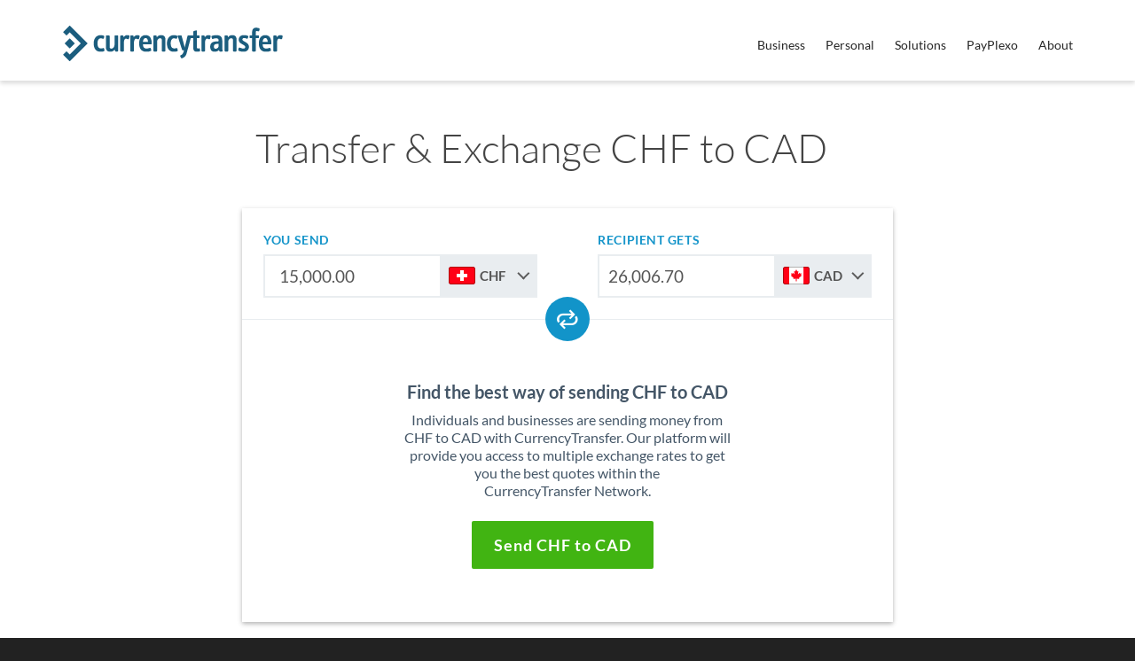

--- FILE ---
content_type: text/html; charset=UTF-8
request_url: https://www.currencytransfer.com/currencies/transfer-CHF-to-CAD
body_size: 49010
content:

<!DOCTYPE html>

<!--// OPEN HTML //-->
<html lang="en-US" prefix="og: http://ogp.me/ns#">

	<!--// OPEN HEAD //-->
	<head>
		<!--// PRECONNECT HINTS - Must be first for maximum benefit //-->
		<link rel="preconnect" href="https://app.currencytransfer.com" crossorigin>
		<link rel="preconnect" href="https://www.googletagmanager.com" crossorigin>
		<link rel="dns-prefetch" href="https://diffuser-cdn.app-us1.com">

		<link rel="canonical" href="https://www.currencytransfer.com/currencies/transfer-chf-to-cad" />

		<!--// CURRENCIES PAGE ELEMENTS //-->
				<!--// SITE TITLE //-->
		<title>Transfer  CHF to CAD: Convert &amp; Send  Swiss Franc to Canadian Dollar | CurrencyTransfer</title>
		<!--// SITE META DESCRIPTION //-->
		<meta name="description" content="Transfer  CHF to CAD. | Convert & Send Currency | CurrencyTransfer">
		<!--// SITE META //-->
		<meta charset="UTF-8" />	
		<meta name="viewport" content="width=device-width, initial-scale=1.0" />
				<meta name="apple-mobile-web-app-title" content="CurrencyTransfer">
				
		<!--// PINGBACK & FAVICON //-->
		<link rel="pingback" href="https://www.currencytransfer.com/xmlrpc.php" />
		<link rel="shortcut icon" href="https://www.currencytransfer.com/wp-content/uploads/2013/12/favicon.ico" />		
				<link rel="apple-touch-icon-precomposed" sizes="144x144" href="https://www.currencytransfer.com/wp-content/uploads/2013/12/favicon-114x114.png" />
						<link rel="apple-touch-icon-precomposed" sizes="114x114" href="https://www.currencytransfer.com/wp-content/uploads/2013/12/favicon-114x114.png" />
						<link rel="apple-touch-icon-precomposed" sizes="72x72" href="https://www.currencytransfer.com/wp-content/uploads/2013/12/favicon-72x72.png" />
						<link rel="apple-touch-icon-precomposed" sizes="57x57" href="https://www.currencytransfer.com/wp-content/uploads/2013/12/favicon-55x55.png" />
		
		<!--// WORDPRESS HEAD HOOK //-->
		    <script>
        writeCookie();
        function writeCookie()
        {
            the_cookie = document.cookie;
            if( the_cookie ){
                if( window.devicePixelRatio >= 2 ){
                    the_cookie = "pixel_ratio="+window.devicePixelRatio+";"+the_cookie;
                    document.cookie = the_cookie;
                    //location = '';
                }
            }
        }
    </script>
<meta name='robots' content='max-image-preview:large' />
<style id="logo-cls-fix">
    #logo img.standard { width: 250px; height: 42px; }
    #logo img.retina { width: 250px; height: 42px; }
    #logo { min-height: 42px; }
    </style>
    <script type="text/javascript">
    (function() {
        // Suppress specific known non-breaking errors from legacy theme/plugin code
        var originalError = window.onerror;
        window.onerror = function(msg, url, lineNo, columnNo, error) {
            // Suppress jQuery selector errors for undefined hrefs
            if (msg && msg.indexOf && msg.indexOf('unrecognized expression') !== -1 &&
                msg.indexOf('undefined') !== -1) {
                return true; // Suppress error
            }
            // Suppress currency converter _ReceiveValue error
            if (msg && msg.indexOf && msg.indexOf('replace') !== -1 &&
                error && error.stack && error.stack.indexOf('_ReceiveValue') !== -1) {
                return true; // Suppress error
            }
            // Pass through to original handler if exists
            if (originalError) {
                return originalError.apply(this, arguments);
            }
            return false;
        };

        // Fix currency converter by ensuring base object exists
        window.CurrencyConverterOptions = window.CurrencyConverterOptions || {};
    })();
    </script>
    <link rel="alternate" type="application/rss+xml" title="CurrencyTransfer &raquo; Feed" href="https://www.currencytransfer.com/feed" />
<link rel="alternate" type="application/rss+xml" title="CurrencyTransfer &raquo; Comments Feed" href="https://www.currencytransfer.com/comments/feed" />
<link rel="alternate" title="oEmbed (JSON)" type="application/json+oembed" href="https://www.currencytransfer.com/wp-json/oembed/1.0/embed?url=https%3A%2F%2Fwww.currencytransfer.com%2Fcurrencies" />
<link rel="alternate" title="oEmbed (XML)" type="text/xml+oembed" href="https://www.currencytransfer.com/wp-json/oembed/1.0/embed?url=https%3A%2F%2Fwww.currencytransfer.com%2Fcurrencies&#038;format=xml" />
<style id='wp-img-auto-sizes-contain-inline-css' type='text/css'>
img:is([sizes=auto i],[sizes^="auto," i]){contain-intrinsic-size:3000px 1500px}
/*# sourceURL=wp-img-auto-sizes-contain-inline-css */
</style>
<link rel='stylesheet' media='print' onload="this.media='all'" id='cc-form-style-css' href='https://www.currencytransfer.com/wp-content/plugins/cc-form/assets/css/style.css?ver=1.0' type='text/css' media='all' />

<noscript><link rel='stylesheet' id='cc-form-style-css' href='https://www.currencytransfer.com/wp-content/plugins/cc-form/assets/css/style.css?ver=1.0' type='text/css' media='all' />
</noscript><link rel='preload' as='font' type='font/woff2' crossorigin='anonymous' id='lato300-css' href='https://www.currencytransfer.com/wp-content/themes/dante-child/assets/fonts/lato-v17-latin-300.woff2' type='text/css' media='all' />
<link rel='preload' as='font' type='font/woff2' crossorigin='anonymous' id='lato400-css' href='https://www.currencytransfer.com/wp-content/themes/dante-child/assets/fonts/lato-v17-latin-regular.woff2' type='text/css' media='all' />
<link rel='preload' as='font' type='font/woff2' crossorigin='anonymous' id='lato700-css' href='https://www.currencytransfer.com/wp-content/themes/dante-child/assets/fonts/lato-v17-latin-700.woff2' type='text/css' media='all' />
<link rel='stylesheet' media='print' onload="this.media='all'" id='async-currencies-midrates-css' href='https://www.currencytransfer.com/wp-content/themes/dante-child/assets/css/currencies-midrates-styles.css' type='text/css' media='all' />

<noscript><link rel='stylesheet' id='async-currencies-midrates-css' href='https://www.currencytransfer.com/wp-content/themes/dante-child/assets/css/currencies-midrates-styles.css' type='text/css' media='all' />
</noscript><link rel='stylesheet' media='print' onload="this.media='all'" id='jquery-lazyloadxt-spinner-css-css' href='//www.currencytransfer.com/wp-content/plugins/a3-lazy-load/assets/css/jquery.lazyloadxt.spinner.css?ver=6.9' type='text/css' media='all' />

<noscript><link rel='stylesheet' id='jquery-lazyloadxt-spinner-css-css' href='//www.currencytransfer.com/wp-content/plugins/a3-lazy-load/assets/css/jquery.lazyloadxt.spinner.css?ver=6.9' type='text/css' media='all' />
</noscript><link rel='stylesheet' media='print' onload="this.media='all'" id='a3a3_lazy_load-css' href='//www.currencytransfer.com/wp-content/uploads/sass/a3_lazy_load.min.css?ver=1635287659' type='text/css' media='all' />

<noscript><link rel='stylesheet' id='a3a3_lazy_load-css' href='//www.currencytransfer.com/wp-content/uploads/sass/a3_lazy_load.min.css?ver=1635287659' type='text/css' media='all' />
</noscript><link rel='stylesheet' id='preload-bootstrap-css' href='https://www.currencytransfer.com/wp-content/themes/dante/css/bootstrap.min.css' type='text/css' media='all' />
<link rel='stylesheet' media='print' onload="this.media='all'" id='ssgizmo-css' href='https://www.currencytransfer.com/wp-content/themes/dante/css/ss-gizmo.css' type='text/css' media='all' />

<noscript><link rel='stylesheet' id='ssgizmo-css' href='https://www.currencytransfer.com/wp-content/themes/dante/css/ss-gizmo.css' type='text/css' media='all' />
</noscript><link rel='stylesheet' media='print' onload="this.media='all'" id='fontawesome-css' href='https://www.currencytransfer.com/wp-content/themes/dante/css/font-awesome.min.css' type='text/css' media='all' />

<noscript><link rel='stylesheet' id='fontawesome-css' href='https://www.currencytransfer.com/wp-content/themes/dante/css/font-awesome.min.css' type='text/css' media='all' />
</noscript><link rel='stylesheet' id='preload-sf-parent-css' href='https://www.currencytransfer.com/wp-content/themes/dante/style.css' type='text/css' media='all' />
<link rel='stylesheet' id='preload-sf-main-css' href='https://www.currencytransfer.com/wp-content/themes/dante-child/style.min.css' type='text/css' media='all' />
<link rel='stylesheet' id='preload-sf-responsive-css' href='https://www.currencytransfer.com/wp-content/themes/dante/css/responsive.css' type='text/css' media='all' />
<link rel='stylesheet' id='page-currencies-countries-css' href='https://www.currencytransfer.com/wp-content/themes/dante-child/assets/css/currencies-countries-template.css?ver=6.9' type='text/css' media='all' />
<link rel='stylesheet' media='print' onload="this.media='all'" id='highcharts-css' href='https://www.currencytransfer.com/wp-content/themes/dante-child/assets/css/highcharts.css?ver=6.9' type='text/css' media='all' />

<noscript><link rel='stylesheet' id='highcharts-css' href='https://www.currencytransfer.com/wp-content/themes/dante-child/assets/css/highcharts.css?ver=6.9' type='text/css' media='all' />
</noscript><script>if (document.location.protocol != "https:") {document.location = document.URL.replace(/^http:/i, "https:");}</script><script type="text/javascript" src="https://www.currencytransfer.com/wp-includes/js/jquery/jquery.min.js?ver=3.7.1" id="jquery-core-js"></script>
<script type="text/javascript" src="https://www.currencytransfer.com/wp-includes/js/jquery/jquery-migrate.min.js?ver=3.4.1" id="jquery-migrate-js"></script>
<script type="text/javascript" defer src="https://www.currencytransfer.com/wp-content/plugins/cc-form/assets/js/tools-full.js?ver=1.0" id="tools-js"></script>
<script type="text/javascript" defer src="https://www.currencytransfer.com/wp-content/plugins/cc-form/assets/js/tools-full.js?ver=1.0" id="cc-form-tools-js"></script>
<link rel="https://api.w.org/" href="https://www.currencytransfer.com/wp-json/" /><link rel="alternate" title="JSON" type="application/json" href="https://www.currencytransfer.com/wp-json/wp/v2/pages/20449" /><meta name="generator" content="WordPress 6.9" />
<link rel='shortlink' href='https://www.currencytransfer.com/?p=20449' />
<script type="application/ld+json">
{
    "@context": "https://schema.org",
    "@type": "FinancialProduct",
    "name": "Money Transfer from your country to another country",
    "description": "Send money from your country to another country with personal support for high-value transfers. Transfers coordinated via regulated payment partners.",
    "provider": {
        "@type": "Organization",
        "name": "CurrencyTransfer",
        "url": "https://www.currencytransfer.com",
        "description": "International payments platform connecting customers to regulated payment providers"
    },
    "offers": {
        "@type": "Offer",
        "description": "Get quotes from regulated payment partners with personal relationship manager support"
    },
    "feesAndCommissionsSpecification": "Exchange rates provided by regulated payment partners. Total cost includes transfer fees (if any) plus exchange rate margin. No hidden fees."
}
</script>
<!--[if lt IE 9]><script data-cfasync="false" src="https://www.currencytransfer.com/wp-content/themes/dante/js/respond.min.js"></script><script data-cfasync="false" src="https://www.currencytransfer.com/wp-content/themes/dante/js/html5shiv.js"></script><script data-cfasync="false" src="https://www.currencytransfer.com/wp-content/themes/dante/js/excanvas.compiled.js"></script><![endif]--><style type="text/css">
body, p, #commentform label, .contact-form label {font-size: 16px;line-height: 22px;}h1 {font-size: 45px;line-height: 47px;}h2 {font-size: 20px;line-height: 25px;}h3, .blog-item .quote-excerpt {font-size: 18px;line-height: 24px;}h4, .body-content.quote, #respond-wrap h3, #respond h3 {font-size: 16px;line-height: 20px;}h5 {font-size: 20px;line-height: 22px;}h6 {font-size: 16px;line-height: 20px;}nav .menu li {font-size: 14px;}::selection, ::-moz-selection {background-color: #41b412; color: #fff;}.recent-post figure, span.highlighted, span.dropcap4, .loved-item:hover .loved-count, .flickr-widget li, .portfolio-grid li, input[type="submit"], .wpcf7 input.wpcf7-submit[type="submit"], .gform_wrapper input[type="submit"], .mymail-form input[type="submit"], .woocommerce-page nav.woocommerce-pagination ul li span.current, .woocommerce nav.woocommerce-pagination ul li span.current, figcaption .product-added, .woocommerce .wc-new-badge, .yith-wcwl-wishlistexistsbrowse a, .yith-wcwl-wishlistaddedbrowse a, .woocommerce .widget_layered_nav ul li.chosen > *, .woocommerce .widget_layered_nav_filters ul li a, .sticky-post-icon, .fw-video-close:hover {background-color: #41b412!important; color: #ffffff;}a:hover, #sidebar a:hover, .pagination-wrap a:hover, .carousel-nav a:hover, .portfolio-pagination div:hover > i, #footer a:hover, #copyright a, .beam-me-up a:hover span, .portfolio-item .portfolio-item-permalink, .read-more-link, .blog-item .read-more, .blog-item-details a:hover, .author-link, #reply-title small a, #respond .form-submit input:hover, span.dropcap2, .spb_divider.go_to_top a, love-it-wrapper:hover .love-it, .love-it-wrapper:hover span.love-count, .love-it-wrapper .loved, .comments-likes .loved span.love-count, .comments-likes a:hover i, .comments-likes .love-it-wrapper:hover a i, .comments-likes a:hover span, .love-it-wrapper:hover a i, .item-link:hover, #header-translation p a, #swift-slider .flex-caption-large h1 a:hover, .wooslider .slide-title a:hover, .caption-details-inner .details span > a, .caption-details-inner .chart span, .caption-details-inner .chart i, #swift-slider .flex-caption-large .chart i, #breadcrumbs a:hover, .ui-widget-content a:hover, .yith-wcwl-add-button a:hover, #product-img-slider li a.zoom:hover, .woocommerce .star-rating span, .article-body-wrap .share-links a:hover, ul.member-contact li a:hover, .price ins, .bag-product a.remove:hover, .bag-product-title a:hover, #back-to-top:hover,  ul.member-contact li a:hover, .fw-video-link-image:hover i, .ajax-search-results .all-results:hover, .search-result h5 a:hover .ui-state-default a:hover {color: #1dc6df;}.carousel-wrap > a:hover, #mobile-menu ul li:hover > a {color: #41b412!important;}.comments-likes a:hover span, .comments-likes a:hover i {color: #41b412!important;}.read-more i:before, .read-more em:before {color: #41b412;}input[type="text"]:focus, input[type="email"]:focus, input[type="tel"]:focus, textarea:focus, .bypostauthor .comment-wrap .comment-avatar,.search-form input:focus, .wpcf7 input:focus, .wpcf7 textarea:focus, .ginput_container input:focus, .ginput_container textarea:focus, .mymail-form input:focus, .mymail-form textarea:focus {border-color: #41b412!important;}nav .menu ul li:first-child:after,.navigation a:hover > .nav-text, .returning-customer a:hover {border-bottom-color: #41b412;}nav .menu ul ul li:first-child:after {border-right-color: #41b412;}.spb_impact_text .spb_call_text {border-left-color: #41b412;}.spb_impact_text .spb_button span {color: #fff;}#respond .form-submit input#submit {border-color: #e4e4e4;background-color: #ffffff;}#respond .form-submit input#submit:hover {border-color: #41b412;background-color: #41b412;color: #ffffff;}.woocommerce .free-badge, .my-account-login-wrap .login-wrap form.login p.form-row input[type="submit"], .woocommerce .my-account-login-wrap form input[type="submit"] {background-color: #1695ca; color: #ffffff;}a[rel="tooltip"], ul.member-contact li a, .blog-item-details a, .post-info a, a.text-link, .tags-wrap .tags a, .logged-in-as a, .comment-meta-actions .edit-link, .comment-meta-actions .comment-reply, .read-more {border-color: #41b412;}.super-search-go {border-color: #41b412!important;}.super-search-go:hover {background: #41b412!important;border-color: #41b412!important;}body {color: #445667;}.pagination-wrap a, .search-pagination a {color: #445667;}.layout-boxed #header-search, .layout-boxed #super-search, body > .sf-super-search {background-color: #222222;}body {background-color: #222222;}#main-container, .tm-toggle-button-wrap a {background-color: #ffffff;}a, .ui-widget-content a {color: #1695ca;}.pagination-wrap li a:hover, ul.bar-styling li:not(.selected) > a:hover, ul.bar-styling li > .comments-likes:hover, ul.page-numbers li > a:hover, ul.page-numbers li > span.current {color: #ffffff!important;background: #41b412;border-color: #41b412;}ul.bar-styling li > .comments-likes:hover * {color: #ffffff!important;}.pagination-wrap li a, .pagination-wrap li span, .pagination-wrap li span.expand, ul.bar-styling li > a, ul.bar-styling li > div, ul.page-numbers li > a, ul.page-numbers li > span, .curved-bar-styling, ul.bar-styling li > form input {border-color: #e4e4e4;}ul.bar-styling li > a, ul.bar-styling li > span, ul.bar-styling li > div, ul.bar-styling li > form input {background-color: #ffffff;}input[type="text"], input[type="password"], input[type="email"], input[type="tel"], textarea, select {border-color: #e4e4e4;background: #f7f7f7;}textarea:focus, input:focus {border-color: #999!important;}.modal-header {background: #f7f7f7;}.recent-post .post-details, .team-member .team-member-position, .portfolio-item h5.portfolio-subtitle, .mini-items .blog-item-details, .standard-post-content .blog-item-details, .masonry-items .blog-item .blog-item-details, .jobs > li .job-date, .search-item-content time, .search-item-content span, .blog-item-details a, .portfolio-details-wrap .date {color: #999999;}ul.bar-styling li.facebook > a:hover {color: #fff!important;background: #3b5998;border-color: #3b5998;}ul.bar-styling li.twitter > a:hover {color: #fff!important;background: #4099FF;border-color: #4099FF;}ul.bar-styling li.google-plus > a:hover {color: #fff!important;background: #d34836;border-color: #d34836;}ul.bar-styling li.pinterest > a:hover {color: #fff!important;background: #cb2027;border-color: #cb2027;}#header-search input, #header-search a, .super-search-close, #header-search i.ss-search {color: #919191;}#header-search a:hover, .super-search-close:hover {color: #41b412;}.sf-super-search, .spb_supersearch_widget.alt-bg {background-color: #1695ca;}.sf-super-search .search-options .ss-dropdown > span, .sf-super-search .search-options input {color: #41b412; border-bottom-color: #41b412;}.sf-super-search .search-options .ss-dropdown ul li .fa-check {color: #41b412;}.sf-super-search-go:hover, .sf-super-search-close:hover { background-color: #41b412; border-color: #41b412; color: #ffffff;}#top-bar {background: #165c7d; color: #ffffff;}#top-bar .tb-welcome {border-color: #f7f7f7;}#top-bar a {color: #ffffff;}#top-bar .menu li {border-left-color: #f7f7f7; border-right-color: #f7f7f7;}#top-bar .menu > li > a, #top-bar .menu > li.parent:after {color: #ffffff;}#top-bar .menu > li > a:hover, #top-bar a:hover {color: #222222;}#top-bar .show-menu {background-color: #f7f7f7;color: #1695ca;}#header-languages .current-language {background: #f7f7f7; color: #000000;}#header-section:before, #header .is-sticky .sticky-header, #header-section .is-sticky #main-nav.sticky-header, #header-section.header-6 .is-sticky #header.sticky-header, .ajax-search-wrap {background-color: #ffffff;background: -webkit-gradient(linear, 0% 0%, 0% 100%, from(#ffffff), to(#ffffff));background: -webkit-linear-gradient(top, #ffffff, #ffffff);background: -moz-linear-gradient(top, #ffffff, #ffffff);background: -ms-linear-gradient(top, #ffffff, #ffffff);background: -o-linear-gradient(top, #ffffff, #ffffff);}#logo img {padding-top: 0px;padding-bottom: 0px;}#logo.logo-left, #logo img, #logo img.retina {width: 250px;}#logo {height: 42px!important;}#logo img {height: 42px;min-height:42px;}.header-container > .row, .header-5 header .container > .row, .header-6 header > .container > .row {height: 62px;}@media only screen and (max-width: 991px) {#logo img {max-height:42px;}}#header-section .header-menu .menu li, #mini-header .header-right nav .menu li {border-left-color: #e4e4e4;}#header-section #main-nav {border-top-color: #e4e4e4;}#top-header {border-bottom-color: #e4e4e4;}#top-header {border-bottom-color: #e4e4e4;}#top-header .th-right > nav .menu li, .ajax-search-wrap:after {border-bottom-color: #e4e4e4;}.header-3 .header-right, .header-4 .header-right, .header-5 .header-right, .header-6 .header-right,  .header-7 .header-right {margin-top: 5px;}.ajax-search-wrap, .ajax-search-results, .search-result-pt .search-result {border-color: #e4e4e4;}.page-content {border-bottom-color: #e4e4e4;}.ajax-search-wrap input[type="text"], .search-result-pt h6, .no-search-results h6, .search-result h5 a {color: #252525;}@media only screen and (max-width: 991px) {
			.naked-header #header-section, .naked-header #header-section:before, .naked-header #header .is-sticky .sticky-header, .naked-header .is-sticky #header.sticky-header {background-color: #ffffff;background: -webkit-gradient(linear, 0% 0%, 0% 100%, from(#ffffff), to(#ffffff));background: -webkit-linear-gradient(top, #ffffff, #ffffff);background: -moz-linear-gradient(top, #ffffff, #ffffff);background: -ms-linear-gradient(top, #ffffff, #ffffff);background: -o-linear-gradient(top, #ffffff, #ffffff);}
			}nav#main-navigation .menu > li > a span.nav-line {background-color: #1695ca;}.show-menu {background-color: #1695ca;color: #ffffff;}nav .menu > li:before {background: #1695ca;}nav .menu .sub-menu .parent > a:after {border-left-color: #1695ca;}nav .menu ul.sub-menu {background-color: #FFFFFF;}nav .menu ul.sub-menu li {border-bottom-color: #f0f0f0;border-bottom-style: solid;}nav.mega-menu li .mega .sub .sub-menu, nav.mega-menu li .mega .sub .sub-menu li, nav.mega-menu li .sub-container.non-mega li, nav.mega-menu li .sub li.mega-hdr {border-top-color: #f0f0f0;border-top-style: solid;}nav.mega-menu li .sub li.mega-hdr {border-right-color: #f0f0f0;border-right-style: solid;}nav .menu > li.menu-item > a, #menubar-controls a, nav.search-nav .menu>li>a, .naked-header .is-sticky nav .menu > li a {color: #252525;}nav .menu > li.menu-item:hover > a {color: #1695ca;}nav .menu ul.sub-menu li.menu-item > a, nav .menu ul.sub-menu li > span, #top-bar nav .menu ul li > a {color: #666666;}nav .menu ul.sub-menu li.menu-item:hover > a {color: #000000!important; background: #f7f7f7;}nav .menu li.parent > a:after, nav .menu li.parent > a:after:hover {color: #aaa;}nav .menu li.current-menu-ancestor > a, nav .menu li.current-menu-item > a, #mobile-menu .menu ul li.current-menu-item > a, nav .menu li.current-scroll-item > a {color: #222222;}nav .menu ul li.current-menu-ancestor > a, nav .menu ul li.current-menu-item > a {color: #000000; background: #f7f7f7;}#main-nav .header-right ul.menu > li, .wishlist-item {border-left-color: #f0f0f0;}#nav-search, #mini-search {background: #165c7d;}#nav-search a, #mini-search a {color: #ffffff;}.bag-header, .bag-product, .bag-empty, .wishlist-empty {border-color: #f0f0f0;}.bag-buttons a.sf-button.bag-button, .bag-buttons a.sf-button.wishlist-button, .bag-buttons a.sf-button.guest-button {background-color: #e4e4e4; color: #445667!important;}.bag-buttons a.checkout-button, .bag-buttons a.create-account-button, .woocommerce input.button.alt, .woocommerce .alt-button, .woocommerce button.button.alt, .woocommerce #account_details .login form p.form-row input[type="submit"], #login-form .modal-body form.login p.form-row input[type="submit"] {background: #1695ca; color: #ffffff;}.woocommerce .button.update-cart-button:hover, .woocommerce #account_details .login form p.form-row input[type="submit"]:hover, #login-form .modal-body form.login p.form-row input[type="submit"]:hover {background: #41b412; color: #ffffff;}.woocommerce input.button.alt:hover, .woocommerce .alt-button:hover, .woocommerce button.button.alt:hover {background: #41b412; color: #ffffff;}.shopping-bag:before, nav .menu ul.sub-menu li:first-child:before {border-bottom-color: #1695ca;}nav ul.menu > li.menu-item.sf-menu-item-btn > a {background-color: #1695ca;color: #252525;}nav ul.menu > li.menu-item.sf-menu-item-btn:hover > a {color: #1695ca;background-color: #252525;}#base-promo {background-color: #e4e4e4;}#base-promo > p, #base-promo.footer-promo-text > a, #base-promo.footer-promo-arrow > a {color: #222;}#base-promo.footer-promo-arrow:hover, #base-promo.footer-promo-text:hover {background-color: #41b412;color: #ffffff;}#base-promo.footer-promo-arrow:hover > *, #base-promo.footer-promo-text:hover > * {color: #ffffff;}.page-heading {background-color: #ffffff;border-bottom-color: #e4e4e4;}.page-heading h1, .page-heading h3 {color: #444444;}#breadcrumbs {color: #444444;}#breadcrumbs a, #breadcrumb i {color: #1695ca;}body, input[type="text"], input[type="password"], input[type="email"], textarea, select, .ui-state-default a {color: #445667;}h1, h1 a {color: #445667;}h2, h2 a {color: #445667;}h3, h3 a {color: #445667;}h4, h4 a, .carousel-wrap > a {color: #445667;}h5, h5 a {color: #445667;}h6, h6 a {color: #445667;}.spb_impact_text .spb_call_text, .impact-text, .impact-text-large {color: #41b412;}.read-more i, .read-more em {color: transparent;}.pb-border-bottom, .pb-border-top, .read-more-button {border-color: #e4e4e4;}#swift-slider ul.slides {background: #1695ca;}#swift-slider .flex-caption .flex-caption-headline {background: #ffffff;}#swift-slider .flex-caption .flex-caption-details .caption-details-inner {background: #ffffff; border-bottom: #e4e4e4}#swift-slider .flex-caption-large, #swift-slider .flex-caption-large h1 a {color: #ffffff;}#swift-slider .flex-caption h4 i {line-height: 20px;}#swift-slider .flex-caption-large .comment-chart i {color: #ffffff;}#swift-slider .flex-caption-large .loveit-chart span {color: #41b412;}#swift-slider .flex-caption-large a {color: #41b412;}#swift-slider .flex-caption .comment-chart i, #swift-slider .flex-caption .comment-chart span {color: #1695ca;}figure.animated-overlay figcaption {background-color: #41b412;}
figure.animated-overlay figcaption .thumb-info h4, figure.animated-overlay figcaption .thumb-info h5, figcaption .thumb-info-excerpt p {color: #ffffff;}figure.animated-overlay figcaption .thumb-info i {background: #1695ca; color: #ffffff;}figure:hover .overlay {box-shadow: inset 0 0 0 500px #41b412;}h4.spb-heading span:before, h4.spb-heading span:after, h3.spb-heading span:before, h3.spb-heading span:after, h4.lined-heading span:before, h4.lined-heading span:after {border-color: #e4e4e4}h4.spb-heading:before, h3.spb-heading:before, h4.lined-heading:before {border-top-color: #e4e4e4}.spb_parallax_asset h4.spb-heading {border-bottom-color: #445667}.testimonials.carousel-items li .testimonial-text {background-color: #f7f7f7;}.sidebar .widget-heading h4 {color: #445667;}.widget ul li, .widget.widget_lip_most_loved_widget li {border-color: #e4e4e4;}.widget.widget_lip_most_loved_widget li {background: #ffffff; border-color: #e4e4e4;}.widget_lip_most_loved_widget .loved-item > span {color: #999999;}.widget_search form input {background: #ffffff;}.widget .wp-tag-cloud li a {background: #f7f7f7; border-color: #e4e4e4;}.widget .tagcloud a:hover, .widget ul.wp-tag-cloud li:hover > a {background-color: #41b412; color: #ffffff;}.loved-item .loved-count > i {color: #445667;background: #e4e4e4;}.subscribers-list li > a.social-circle {color: #ffffff;background: #1695ca;}.subscribers-list li:hover > a.social-circle {color: #fbfbfb;background: #41b412;}.sidebar .widget_categories ul > li a, .sidebar .widget_archive ul > li a, .sidebar .widget_nav_menu ul > li a, .sidebar .widget_meta ul > li a, .sidebar .widget_recent_entries ul > li, .widget_product_categories ul > li a, .widget_layered_nav ul > li a {color: #1695ca;}.sidebar .widget_categories ul > li a:hover, .sidebar .widget_archive ul > li a:hover, .sidebar .widget_nav_menu ul > li a:hover, .widget_nav_menu ul > li.current-menu-item a, .sidebar .widget_meta ul > li a:hover, .sidebar .widget_recent_entries ul > li a:hover, .widget_product_categories ul > li a:hover, .widget_layered_nav ul > li a:hover {color: #41b412;}#calendar_wrap caption {border-bottom-color: #1695ca;}.sidebar .widget_calendar tbody tr > td a {color: #ffffff;background-color: #1695ca;}.sidebar .widget_calendar tbody tr > td a:hover {background-color: #41b412;}.sidebar .widget_calendar tfoot a {color: #1695ca;}.sidebar .widget_calendar tfoot a:hover {color: #41b412;}.widget_calendar #calendar_wrap, .widget_calendar th, .widget_calendar tbody tr > td, .widget_calendar tbody tr > td.pad {border-color: #e4e4e4;}.widget_sf_infocus_widget .infocus-item h5 a {color: #1695ca;}.widget_sf_infocus_widget .infocus-item h5 a:hover {color: #41b412;}.sidebar .widget hr {border-color: #e4e4e4;}.widget ul.flickr_images li a:after, .portfolio-grid li a:after {color: #ffffff;}.slideout-filter .select:after {background: #ffffff;}.slideout-filter ul li a {color: #ffffff;}.slideout-filter ul li a:hover {color: #41b412;}.slideout-filter ul li.selected a {color: #ffffff;background: #41b412;}ul.portfolio-filter-tabs li.selected a {background: #f7f7f7;}.filter-slide-wrap {background-color: #222;}.portfolio-item {border-bottom-color: #e4e4e4;}.masonry-items .portfolio-item-details {background: #f7f7f7;}.spb_portfolio_carousel_widget .portfolio-item {background: #ffffff;}.spb_portfolio_carousel_widget .portfolio-item h4.portfolio-item-title a > i {line-height: 20px;}.masonry-items .blog-item .blog-details-wrap:before {background-color: #f7f7f7;}.masonry-items .portfolio-item figure {border-color: #e4e4e4;}.portfolio-details-wrap span span {color: #666;}.share-links > a:hover {color: #41b412;}.blog-aux-options li.selected a {background: #41b412;border-color: #41b412;color: #ffffff;}.blog-filter-wrap .aux-list li:hover {border-bottom-color: transparent;}.blog-filter-wrap .aux-list li:hover a {color: #ffffff;background: #41b412;}.mini-blog-item-wrap, .mini-items .mini-alt-wrap, .mini-items .mini-alt-wrap .quote-excerpt, .mini-items .mini-alt-wrap .link-excerpt, .masonry-items .blog-item .quote-excerpt, .masonry-items .blog-item .link-excerpt, .standard-post-content .quote-excerpt, .standard-post-content .link-excerpt, .timeline, .post-info, .body-text .link-pages, .page-content .link-pages {border-color: #e4e4e4;}.post-info, .article-body-wrap .share-links .share-text, .article-body-wrap .share-links a {color: #999999;}.standard-post-date {background: #e4e4e4;}.standard-post-content {background: #f7f7f7;}.format-quote .standard-post-content:before, .standard-post-content.no-thumb:before {border-left-color: #f7f7f7;}.search-item-img .img-holder {background: #f7f7f7;border-color:#e4e4e4;}.masonry-items .blog-item .masonry-item-wrap {background: #f7f7f7;}.mini-items .blog-item-details, .share-links, .single-portfolio .share-links, .single .pagination-wrap, ul.portfolio-filter-tabs li a {border-color: #e4e4e4;}.related-item figure {background-color: #1695ca; color: #ffffff}.required {color: #ee3c59;}.comments-likes a i, .comments-likes a span, .comments-likes .love-it-wrapper a i, .comments-likes span.love-count, .share-links ul.bar-styling > li > a {color: #999999;}#respond .form-submit input:hover {color: #fff!important;}.recent-post {background: #ffffff;}.recent-post .post-item-details {border-top-color: #e4e4e4;color: #e4e4e4;}.post-item-details span, .post-item-details a, .post-item-details .comments-likes a i, .post-item-details .comments-likes a span {color: #999999;}.sf-button.accent {color: #ffffff; background-color: #41b412;}.sf-button.sf-icon-reveal.accent {color: #ffffff!important; background-color: #41b412!important;}.sf-button.accent:hover {background-color: #1695ca;color: #ffffff;}a.sf-button, a.sf-button:hover, #footer a.sf-button:hover {background-image: none;color: #fff!important;}a.sf-button.gold, a.sf-button.gold:hover, a.sf-button.lightgrey, a.sf-button.lightgrey:hover, a.sf-button.white, a.sf-button.white:hover {color: #222!important;}a.sf-button.transparent-dark {color: #445667!important;}a.sf-button.transparent-light:hover, a.sf-button.transparent-dark:hover {color: #41b412!important;} input[type="submit"], .wpcf7 input.wpcf7-submit[type="submit"], .gform_wrapper input[type="submit"], .mymail-form input[type="submit"] {color: #fff;}input[type="submit"]:hover, .wpcf7 input.wpcf7-submit[type="submit"]:hover, .gform_wrapper input[type="submit"]:hover, .mymail-form input[type="submit"]:hover {background-color: #1695ca!important;color: #ffffff;}input[type="text"], input[type="email"], input[type="password"], textarea, select, .wpcf7 input[type="text"], .wpcf7 input[type="email"], .wpcf7 textarea, .wpcf7 select, .ginput_container input[type="text"], .ginput_container input[type="email"], .ginput_container textarea, .ginput_container select, .mymail-form input[type="text"], .mymail-form input[type="email"], .mymail-form textarea, .mymail-form select {background: #f7f7f7; border-color: #e4e4e4;}.sf-icon {color: #1294c9;}.sf-icon-cont {border-color: rgba(18,148,201,0.5);}.sf-icon-cont:hover, .sf-hover .sf-icon-cont, .sf-icon-box[class*="icon-box-boxed-"] .sf-icon-cont, .sf-hover .sf-icon-box-hr {background-color: #1294c9;}.sf-icon-box[class*="sf-icon-box-boxed-"] .sf-icon-cont:after {border-top-color: #1294c9;border-left-color: #1294c9;}.sf-icon-cont:hover .sf-icon, .sf-hover .sf-icon-cont .sf-icon, .sf-icon-box.sf-icon-box-boxed-one .sf-icon, .sf-icon-box.sf-icon-box-boxed-three .sf-icon {color: #ffffff;}.sf-icon-box-animated .front {background: #f7f7f7; border-color: #e4e4e4;}.sf-icon-box-animated .front h3 {color: #445667!important;}.sf-icon-box-animated .back {background: #41b412; border-color: #41b412;}.sf-icon-box-animated .back, .sf-icon-box-animated .back h3 {color: #ffffff!important;}.sf-icon-accent.sf-icon-cont, .sf-icon-accent > i {color: #41b412;}.sf-icon-cont.sf-icon-accent {border-color: #41b412;}.sf-icon-cont.sf-icon-accent:hover, .sf-hover .sf-icon-cont.sf-icon-accent, .sf-icon-box[class*="icon-box-boxed-"] .sf-icon-cont.sf-icon-accent, .sf-hover .sf-icon-box-hr.sf-icon-accent {background-color: #41b412;}.sf-icon-box[class*="sf-icon-box-boxed-"] .sf-icon-cont.sf-icon-accent:after {border-top-color: #41b412;border-left-color: #41b412;}.sf-icon-cont.sf-icon-accent:hover .sf-icon, .sf-hover .sf-icon-cont.sf-icon-accent .sf-icon, .sf-icon-box.sf-icon-box-boxed-one.sf-icon-accent .sf-icon, .sf-icon-box.sf-icon-box-boxed-three.sf-icon-accent .sf-icon {color: #ffffff;}.sf-icon-secondary-accent.sf-icon-cont, .sf-icon-secondary-accent > i {color: #1695ca;}.sf-icon-cont.sf-icon-secondary-accent {border-color: #1695ca;}.sf-icon-cont.sf-icon-secondary-accent:hover, .sf-hover .sf-icon-cont.sf-icon-secondary-accent, .sf-icon-box[class*="icon-box-boxed-"] .sf-icon-cont.sf-icon-secondary-accent, .sf-hover .sf-icon-box-hr.sf-icon-secondary-accent {background-color: #1695ca;}.sf-icon-box[class*="sf-icon-box-boxed-"] .sf-icon-cont.sf-icon-secondary-accent:after {border-top-color: #1695ca;border-left-color: #1695ca;}.sf-icon-cont.sf-icon-secondary-accent:hover .sf-icon, .sf-hover .sf-icon-cont.sf-icon-secondary-accent .sf-icon, .sf-icon-box.sf-icon-box-boxed-one.sf-icon-secondary-accent .sf-icon, .sf-icon-box.sf-icon-box-boxed-three.sf-icon-secondary-accent .sf-icon {color: #ffffff;}.sf-icon-box-animated .back.sf-icon-secondary-accent {background: #1695ca; border-color: #1695ca;}.sf-icon-box-animated .back.sf-icon-secondary-accent, .sf-icon-box-animated .back.sf-icon-secondary-accent h3 {color: #ffffff!important;}.sf-icon-icon-one.sf-icon-cont, .sf-icon-icon-one > i, i.sf-icon-icon-one {color: #195c7d;}.sf-icon-cont.sf-icon-icon-one {border-color: #195c7d;}.sf-icon-cont.sf-icon-icon-one:hover, .sf-hover .sf-icon-cont.sf-icon-icon-one, .sf-icon-box[class*="icon-box-boxed-"] .sf-icon-cont.sf-icon-icon-one, .sf-hover .sf-icon-box-hr.sf-icon-icon-one {background-color: #195c7d;}.sf-icon-box[class*="sf-icon-box-boxed-"] .sf-icon-cont.sf-icon-icon-one:after {border-top-color: #195c7d;border-left-color: #195c7d;}.sf-icon-cont.sf-icon-icon-one:hover .sf-icon, .sf-hover .sf-icon-cont.sf-icon-icon-one .sf-icon, .sf-icon-box.sf-icon-box-boxed-one.sf-icon-icon-one .sf-icon, .sf-icon-box.sf-icon-box-boxed-three.sf-icon-icon-one .sf-icon {color: #1695ca;}.sf-icon-box-animated .back.sf-icon-icon-one {background: #195c7d; border-color: #195c7d;}.sf-icon-box-animated .back.sf-icon-icon-one, .sf-icon-box-animated .back.sf-icon-icon-one h3 {color: #1695ca!important;}.sf-icon-icon-two.sf-icon-cont, .sf-icon-icon-two > i, i.sf-icon-icon-two {color: #2cbec5;}.sf-icon-cont.sf-icon-icon-two {border-color: #2cbec5;}.sf-icon-cont.sf-icon-icon-two:hover, .sf-hover .sf-icon-cont.sf-icon-icon-two, .sf-icon-box[class*="icon-box-boxed-"] .sf-icon-cont.sf-icon-icon-two, .sf-hover .sf-icon-box-hr.sf-icon-icon-two {background-color: #2cbec5;}.sf-icon-box[class*="sf-icon-box-boxed-"] .sf-icon-cont.sf-icon-icon-two:after {border-top-color: #2cbec5;border-left-color: #2cbec5;}.sf-icon-cont.sf-icon-icon-two:hover .sf-icon, .sf-hover .sf-icon-cont.sf-icon-icon-two .sf-icon, .sf-icon-box.sf-icon-box-boxed-one.sf-icon-icon-two .sf-icon, .sf-icon-box.sf-icon-box-boxed-three.sf-icon-icon-two .sf-icon {color: #41b412;}.sf-icon-box-animated .back.sf-icon-icon-two {background: #2cbec5; border-color: #2cbec5;}.sf-icon-box-animated .back.sf-icon-icon-two, .sf-icon-box-animated .back.sf-icon-icon-two h3 {color: #41b412!important;}.sf-icon-icon-three.sf-icon-cont, .sf-icon-icon-three > i, i.sf-icon-icon-three {color: #ffffff;}.sf-icon-cont.sf-icon-icon-three {border-color: #ffffff;}.sf-icon-cont.sf-icon-icon-three:hover, .sf-hover .sf-icon-cont.sf-icon-icon-three, .sf-icon-box[class*="icon-box-boxed-"] .sf-icon-cont.sf-icon-icon-three, .sf-hover .sf-icon-box-hr.sf-icon-icon-three {background-color: #ffffff;}.sf-icon-box[class*="sf-icon-box-boxed-"] .sf-icon-cont.sf-icon-icon-three:after {border-top-color: #ffffff;border-left-color: #ffffff;}.sf-icon-cont.sf-icon-icon-three:hover .sf-icon, .sf-hover .sf-icon-cont.sf-icon-icon-three .sf-icon, .sf-icon-box.sf-icon-box-boxed-one.sf-icon-icon-three .sf-icon, .sf-icon-box.sf-icon-box-boxed-three.sf-icon-icon-three .sf-icon {color: #444444;}.sf-icon-box-animated .back.sf-icon-icon-three {background: #ffffff; border-color: #ffffff;}.sf-icon-box-animated .back.sf-icon-icon-three, .sf-icon-box-animated .back.sf-icon-icon-three h3 {color: #444444!important;}.sf-icon-icon-four.sf-icon-cont, .sf-icon-icon-four > i, i.sf-icon-icon-four {color: #888888;}.sf-icon-cont.sf-icon-icon-four {border-color: #888888;}.sf-icon-cont.sf-icon-icon-four:hover, .sf-hover .sf-icon-cont.sf-icon-icon-four, .sf-icon-box[class*="icon-box-boxed-"] .sf-icon-cont.sf-icon-icon-four, .sf-hover .sf-icon-box-hr.sf-icon-icon-four {background-color: #888888;}.sf-icon-box[class*="sf-icon-box-boxed-"] .sf-icon-cont.sf-icon-icon-four:after {border-top-color: #888888;border-left-color: #888888;}.sf-icon-cont.sf-icon-icon-four:hover .sf-icon, .sf-hover .sf-icon-cont.sf-icon-icon-four .sf-icon, .sf-icon-box.sf-icon-box-boxed-one.sf-icon-icon-four .sf-icon, .sf-icon-box.sf-icon-box-boxed-three.sf-icon-icon-four .sf-icon {color: #bbbbbb;}.sf-icon-box-animated .back.sf-icon-icon-four {background: #888888; border-color: #888888;}.sf-icon-box-animated .back.sf-icon-icon-four, .sf-icon-box-animated .back.sf-icon-icon-four h3 {color: #bbbbbb!important;}span.dropcap3 {background: #000;color: #fff;}span.dropcap4 {color: #fff;}.spb_divider, .spb_divider.go_to_top_icon1, .spb_divider.go_to_top_icon2, .testimonials > li, .jobs > li, .spb_impact_text, .tm-toggle-button-wrap, .tm-toggle-button-wrap a, .portfolio-details-wrap, .spb_divider.go_to_top a, .impact-text-wrap, .widget_search form input, .alt-bg.spb_divider {border-color: #e4e4e4;}.spb_divider.go_to_top_icon1 a, .spb_divider.go_to_top_icon2 a {background: #ffffff;}.spb_tabs .ui-tabs .ui-tabs-panel, .spb_content_element .ui-tabs .ui-tabs-nav, .ui-tabs .ui-tabs-nav li {border-color: #e4e4e4;}.spb_tabs .ui-tabs .ui-tabs-panel, .ui-tabs .ui-tabs-nav li.ui-tabs-active a {background: #ffffff!important;}.spb_tabs .nav-tabs li a, .nav-tabs>li.active>a, .nav-tabs>li.active>a:hover, .nav-tabs>li.active>a:focus, .spb_accordion .spb_accordion_section, .spb_tour .nav-tabs li a {border-color: #e4e4e4;}.spb_tabs .nav-tabs li.active a, .spb_tour .nav-tabs li.active a, .spb_accordion .spb_accordion_section > h3.ui-state-active a {background-color: #f7f7f7;}.spb_tour .ui-tabs .ui-tabs-nav li a {border-color: #e4e4e4;}.spb_tour.span3 .ui-tabs .ui-tabs-nav li {border-color: #e4e4e4!important;}.toggle-wrap .spb_toggle, .spb_toggle_content {border-color: #e4e4e4;}.toggle-wrap .spb_toggle:hover {color: #41b412;}.ui-accordion h3.ui-accordion-header .ui-icon {color: #445667;}.ui-accordion h3.ui-accordion-header.ui-state-active:hover a, .ui-accordion h3.ui-accordion-header:hover .ui-icon {color: #41b412;}blockquote.pullquote {border-color: #41b412;}.borderframe img {border-color: #eeeeee;}.labelled-pricing-table .column-highlight {background-color: #fff;}.labelled-pricing-table .pricing-table-label-row, .labelled-pricing-table .pricing-table-row {background: #f7f7f7;}.labelled-pricing-table .alt-row {background: #fff;}.labelled-pricing-table .pricing-table-price {background: #e4e4e4;}.labelled-pricing-table .pricing-table-package {background: #f7f7f7;}.labelled-pricing-table .lpt-button-wrap {background: #e4e4e4;}.labelled-pricing-table .lpt-button-wrap a.accent {background: #222!important;}.labelled-pricing-table .column-highlight .lpt-button-wrap {background: transparent!important;}.labelled-pricing-table .column-highlight .lpt-button-wrap a.accent {background: #41b412!important;}.column-highlight .pricing-table-price {color: #fff;background: #41b412;border-bottom-color: #41b412;}.column-highlight .pricing-table-package {background: #B4E5F8;}.column-highlight .pricing-table-details {background: #E1F3FA;}.spb_box_text.coloured .box-content-wrap {background: #1294c9;color: #fff;}.spb_box_text.whitestroke .box-content-wrap {background-color: #fff;border-color: #e4e4e4;}.client-item figure {border-color: #e4e4e4;}.client-item figure:hover {border-color: #333;}ul.member-contact li a:hover {color: #333;}.testimonials.carousel-items li .testimonial-text {border-color: #e4e4e4;}.testimonials.carousel-items li .testimonial-text:after {border-left-color: #e4e4e4;border-top-color: #e4e4e4;}.team-member figure figcaption {background: #f7f7f7;}.horizontal-break {background-color: #e4e4e4;}.progress .bar {background-color: #41b412;}.progress.standard .bar {background: #41b412;}.progress-bar-wrap .progress-value {color: #41b412;}.alt-bg-detail {background:#ffffff;border-color:#e4e4e4;}#footer {background: #165c7d;}#footer, #footer p {color: #ffffff;}#footer h6 {color: #ffffff;}#footer a {color: #ffffff;}#footer .widget ul li, #footer .widget_categories ul, #footer .widget_archive ul, #footer .widget_nav_menu ul, #footer .widget_recent_comments ul, #footer .widget_meta ul, #footer .widget_recent_entries ul, #footer .widget_product_categories ul {border-color: #2b657c;}#copyright {background-color: #252525;border-top-color: #2b657c;}#copyright p {color: #999999;}#copyright a {color: #ffffff;}#copyright a:hover {color: #e4e4e4;}#copyright nav .menu li {border-left-color: #2b657c;}#footer .widget_calendar #calendar_wrap, #footer .widget_calendar th, #footer .widget_calendar tbody tr > td, #footer .widget_calendar tbody tr > td.pad {border-color: #2b657c;}.widget input[type="email"] {background: #f7f7f7; color: #999}#footer .widget hr {border-color: #2b657c;}.woocommerce nav.woocommerce-pagination ul li a, .woocommerce nav.woocommerce-pagination ul li span, .modal-body .comment-form-rating, .woocommerce form .form-row input.input-text, ul.checkout-process, #billing .proceed, ul.my-account-nav > li, .woocommerce #payment, .woocommerce-checkout p.thank-you, .woocommerce .order_details, .woocommerce-page .order_details, .woocommerce ul.products li.product figure figcaption .yith-wcwl-add-to-wishlist, #product-accordion .panel, .review-order-wrap { border-color: #e4e4e4 ;}nav.woocommerce-pagination ul li span.current, nav.woocommerce-pagination ul li a:hover {background:#41b412!important;border-color:#41b412;color: #ffffff!important;}.woocommerce-account p.myaccount_address, .woocommerce-account .page-content h2, p.no-items, #order_review table.shop_table, #payment_heading, .returning-customer a {border-bottom-color: #e4e4e4;}.woocommerce .products ul, .woocommerce ul.products, .woocommerce-page .products ul, .woocommerce-page ul.products, p.no-items {border-top-color: #e4e4e4;}.woocommerce-ordering .woo-select, .variations_form .woo-select, .add_review a, .woocommerce .quantity, .woocommerce-page .quantity, .woocommerce .coupon input.apply-coupon, .woocommerce table.shop_table tr td.product-remove .remove, .woocommerce .button.update-cart-button, .shipping-calculator-form .woo-select, .woocommerce .shipping-calculator-form .update-totals-button button, .woocommerce #billing_country_field .woo-select, .woocommerce #shipping_country_field .woo-select, .woocommerce #review_form #respond .form-submit input, .woocommerce form .form-row input.input-text, .woocommerce table.my_account_orders .order-actions .button, .woocommerce #payment div.payment_box, .woocommerce .widget_price_filter .price_slider_amount .button, .woocommerce.widget .buttons a, .load-more-btn {background: #f7f7f7; color: #1695ca}.woocommerce-page nav.woocommerce-pagination ul li span.current, .woocommerce nav.woocommerce-pagination ul li span.current { color: #ffffff;}li.product figcaption a.product-added {color: #ffffff;}.woocommerce ul.products li.product figure figcaption, .yith-wcwl-add-button a, ul.products li.product a.quick-view-button, .yith-wcwl-add-to-wishlist, .woocommerce form.cart button.single_add_to_cart_button, .woocommerce p.cart a.single_add_to_cart_button, .lost_reset_password p.form-row input[type="submit"], .track_order p.form-row input[type="submit"], .change_password_form p input[type="submit"], .woocommerce form.register input[type="submit"], .woocommerce .wishlist_table tr td.product-add-to-cart a, .woocommerce input.button[name="save_address"], .woocommerce .woocommerce-message a.button {background: #f7f7f7;}.woocommerce ul.products li.product figure figcaption .shop-actions > a, .woocommerce .wishlist_table tr td.product-add-to-cart a {color: #445667;}.woocommerce ul.products li.product figure figcaption .shop-actions > a.product-added, .woocommerce ul.products li.product figure figcaption .shop-actions > a.product-added:hover {color: #ffffff;}ul.products li.product .product-details .posted_in a {color: #999999;}.woocommerce ul.products li.product figure figcaption .shop-actions > a:hover, ul.products li.product .product-details .posted_in a:hover {color: #41b412;}.woocommerce form.cart button.single_add_to_cart_button, .woocommerce p.cart a.single_add_to_cart_button, .woocommerce input[name="save_account_details"] { background: #f7f7f7!important; color: #445667 ;}
.woocommerce form.cart button.single_add_to_cart_button:hover, .woocommerce .button.checkout-button, .woocommerce .wc-proceed-to-checkout > a.checkout-button { background: #41b412!important; color: #ffffff ;}
.woocommerce p.cart a.single_add_to_cart_button:hover, .woocommerce .button.checkout-button:hover, .woocommerce .wc-proceed-to-checkout > a.checkout-button:hover {background: #1695ca!important; color: #41b412!important;}.woocommerce table.shop_table tr td.product-remove .remove:hover, .woocommerce .coupon input.apply-coupon:hover, .woocommerce .shipping-calculator-form .update-totals-button button:hover, .woocommerce .quantity .plus:hover, .woocommerce .quantity .minus:hover, .add_review a:hover, .woocommerce #review_form #respond .form-submit input:hover, .lost_reset_password p.form-row input[type="submit"]:hover, .track_order p.form-row input[type="submit"]:hover, .change_password_form p input[type="submit"]:hover, .woocommerce table.my_account_orders .order-actions .button:hover, .woocommerce .widget_price_filter .price_slider_amount .button:hover, .woocommerce.widget .buttons a:hover, .woocommerce .wishlist_table tr td.product-add-to-cart a:hover, .woocommerce input.button[name="save_address"]:hover, .woocommerce input[name="apply_coupon"]:hover, .woocommerce .cart input[name="update_cart"]:hover, .woocommerce form.register input[type="submit"]:hover, .woocommerce form.cart button.single_add_to_cart_button:hover, .woocommerce form.cart .yith-wcwl-add-to-wishlist a:hover, .load-more-btn:hover, .woocommerce-account input[name="change_password"]:hover {background: #41b412; color: #ffffff;}.woocommerce #account_details .login, .woocommerce #account_details .login h4.lined-heading span, .my-account-login-wrap .login-wrap, .my-account-login-wrap .login-wrap h4.lined-heading span, .woocommerce div.product form.cart table div.quantity {background: #f7f7f7;}.woocommerce .help-bar ul li a:hover, .woocommerce .continue-shopping:hover, .woocommerce .address .edit-address:hover, .my_account_orders td.order-number a:hover, .product_meta a.inline:hover { border-bottom-color: #41b412;}.woocommerce .order-info, .woocommerce .order-info mark {background: #41b412; color: #ffffff;}.woocommerce #payment div.payment_box:after {border-bottom-color: #f7f7f7;}.woocommerce .widget_price_filter .price_slider_wrapper .ui-widget-content {background: #e4e4e4;}.woocommerce .widget_price_filter .ui-slider-horizontal .ui-slider-range {background: #f7f7f7;}.yith-wcwl-wishlistexistsbrowse a:hover, .yith-wcwl-wishlistaddedbrowse a:hover {color: #ffffff;}.woocommerce ul.products li.product .price, .woocommerce div.product p.price {color: #445667;}.woocommerce ul.products li.product-category .product-cat-info {background: #e4e4e4;}.woocommerce ul.products li.product-category .product-cat-info:before {border-bottom-color:#e4e4e4;}.woocommerce ul.products li.product-category a:hover .product-cat-info {background: #41b412; color: #ffffff;}.woocommerce ul.products li.product-category a:hover .product-cat-info h3 {color: #ffffff!important;}.woocommerce ul.products li.product-category a:hover .product-cat-info:before {border-bottom-color:#41b412;}.woocommerce input[name="apply_coupon"], .woocommerce .cart input[name="update_cart"], .woocommerce .shipping-calc-wrap button[name="calc_shipping"], .woocommerce-account input[name="change_password"] {background: #f7f7f7!important; color: #1695ca!important}.woocommerce input[name="apply_coupon"]:hover, .woocommerce .cart input[name="update_cart"]:hover, .woocommerce .shipping-calc-wrap button[name="calc_shipping"]:hover, .woocommerce-account input[name="change_password"]:hover, .woocommerce input[name="save_account_details"]:hover {background: #41b412!important; color: #ffffff!important;}#buddypress .activity-meta a, #buddypress .acomment-options a, #buddypress #member-group-links li a {border-color: #e4e4e4;}#buddypress .activity-meta a:hover, #buddypress .acomment-options a:hover, #buddypress #member-group-links li a:hover {border-color: #41b412;}#buddypress .activity-header a, #buddypress .activity-read-more a {border-color: #41b412;}#buddypress #members-list .item-meta .activity, #buddypress .activity-header p {color: #999999;}#buddypress .pagination-links span, #buddypress .load-more.loading a {background-color: #41b412;color: #ffffff;border-color: #41b412;}span.bbp-admin-links a, li.bbp-forum-info .bbp-forum-content {color: #999999;}span.bbp-admin-links a:hover {color: #41b412;}.bbp-topic-action #favorite-toggle a, .bbp-topic-action #subscription-toggle a, .bbp-single-topic-meta a, .bbp-topic-tags a, #bbpress-forums li.bbp-body ul.forum, #bbpress-forums li.bbp-body ul.topic, #bbpress-forums li.bbp-header, #bbpress-forums li.bbp-footer, #bbp-user-navigation ul li a, .bbp-pagination-links a, #bbp-your-profile fieldset input, #bbp-your-profile fieldset textarea, #bbp-your-profile, #bbp-your-profile fieldset {border-color: #e4e4e4;}.bbp-topic-action #favorite-toggle a:hover, .bbp-topic-action #subscription-toggle a:hover, .bbp-single-topic-meta a:hover, .bbp-topic-tags a:hover, #bbp-user-navigation ul li a:hover, .bbp-pagination-links a:hover {border-color: #41b412;}#bbp-user-navigation ul li.current a, .bbp-pagination-links span.current {border-color: #41b412;background: #41b412; color: #ffffff;}#bbpress-forums fieldset.bbp-form button[type="submit"], #bbp_user_edit_submit {background: #f7f7f7; color: #1695ca}#bbpress-forums fieldset.bbp-form button[type="submit"]:hover, #bbp_user_edit_submit:hover {background: #41b412; color: #ffffff;}.alt-bg {border-color: #e4e4e4;}.alt-bg.alt-one {background-color: #FFFFFF;}.alt-bg.alt-one, .alt-bg.alt-one h1, .alt-bg.alt-one h2, .alt-bg.alt-one h3, .alt-bg.alt-one h3, .alt-bg.alt-one h4, .alt-bg.alt-one h5, .alt-bg.alt-one h6, .alt-one .carousel-wrap > a {color: #222222;}.alt-bg.alt-one h4.spb-center-heading span:before, .alt-bg.alt-one h4.spb-center-heading span:after {border-color: #222222;}.alt-one.full-width-text:after {border-top-color:#FFFFFF;}.alt-one h4.spb-text-heading, .alt-one h4.spb-heading {border-bottom-color:#222222;}.alt-bg.alt-two {background-color: #eeeeee;}.alt-bg.alt-two, .alt-bg.alt-two h1, .alt-bg.alt-two h2, .alt-bg.alt-two h3, .alt-bg.alt-two h3, .alt-bg.alt-two h4, .alt-bg.alt-two h5, .alt-bg.alt-two h6, .alt-two .carousel-wrap > a {color: #444444;}.alt-bg.alt-two h4.spb-center-heading span:before, .alt-bg.alt-two h4.spb-center-heading span:after {border-color: #444444;}.alt-two.full-width-text:after {border-top-color:#eeeeee;}.alt-two h4.spb-text-heading, .alt-two h4.spb-heading {border-bottom-color:#444444;}.alt-bg.alt-three {background-color: #1695ca;}.alt-bg.alt-three, .alt-bg.alt-three h1, .alt-bg.alt-three h2, .alt-bg.alt-three h3, .alt-bg.alt-three h3, .alt-bg.alt-three h4, .alt-bg.alt-three h5, .alt-bg.alt-three h6, .alt-three .carousel-wrap > a {color: #ffffff;}.alt-bg.alt-three h4.spb-center-heading span:before, .alt-bg.alt-three h4.spb-center-heading span:after {border-color: #ffffff;}.alt-three.full-width-text:after {border-top-color:#1695ca;}.alt-three h4.spb-text-heading, .alt-three h4.spb-heading {border-bottom-color:#ffffff;}.alt-bg.alt-four {background-color: #444444;}.alt-bg.alt-four, .alt-bg.alt-four h1, .alt-bg.alt-four h2, .alt-bg.alt-four h3, .alt-bg.alt-four h3, .alt-bg.alt-four h4, .alt-bg.alt-four h5, .alt-bg.alt-four h6, .alt-four .carousel-wrap > a {color: #ffffff;}.alt-bg.alt-four h4.spb-center-heading span:before, .alt-bg.alt-four h4.spb-center-heading span:after {border-color: #ffffff;}.alt-four.full-width-text:after {border-top-color:#444444;}.alt-four h4.spb-text-heading, .alt-four h4.spb-heading {border-bottom-color:#ffffff;}.alt-bg.alt-five {background-color: #195c7d;}.alt-bg.alt-five, .alt-bg.alt-five h1, .alt-bg.alt-five h2, .alt-bg.alt-five h3, .alt-bg.alt-five h3, .alt-bg.alt-five h4, .alt-bg.alt-five h5, .alt-bg.alt-five h6, .alt-five .carousel-wrap > a {color: #ffffff;}.alt-bg.alt-five h4.spb-center-heading span:before, .alt-bg.alt-five h4.spb-center-heading span:after {border-color: #ffffff;}.alt-five.full-width-text:after {border-top-color:#195c7d;}.alt-five h4.spb-text-heading, .alt-five h4.spb-heading {border-bottom-color:#ffffff;}.alt-bg.alt-six {background-color: #0d364a;}.alt-bg.alt-six, .alt-bg.alt-six h1, .alt-bg.alt-six h2, .alt-bg.alt-six h3, .alt-bg.alt-six h3, .alt-bg.alt-six h4, .alt-bg.alt-six h5, .alt-bg.alt-six h6, .alt-six .carousel-wrap > a {color: #ffffff;}.alt-bg.alt-six h4.spb-center-heading span:before, .alt-bg.alt-six h4.spb-center-heading span:after {border-color: #ffffff;}.alt-six.full-width-text:after {border-top-color:#0d364a;}.alt-six h4.spb-text-heading, .alt-six h4.spb-heading {border-bottom-color:#ffffff;}.alt-bg.alt-seven {background-color: #FFFFFF;}.alt-bg.alt-seven, .alt-bg.alt-seven h1, .alt-bg.alt-seven h2, .alt-bg.alt-seven h3, .alt-bg.alt-seven h3, .alt-bg.alt-seven h4, .alt-bg.alt-seven h5, .alt-bg.alt-seven h6, .alt-seven .carousel-wrap > a {color: #222222;}.alt-bg.alt-seven h4.spb-center-heading span:before, .alt-bg.alt-seven h4.spb-center-heading span:after {border-color: #222222;}.alt-seven.full-width-text:after {border-top-color:#FFFFFF;}.alt-seven h4.spb-text-heading, .alt-seven h4.spb-heading {border-bottom-color:#222222;}.alt-bg.alt-eight {background-color: #111111;}.alt-bg.alt-eight, .alt-bg.alt-eight h1, .alt-bg.alt-eight h2, .alt-bg.alt-eight h3, .alt-bg.alt-eight h3, .alt-bg.alt-eight h4, .alt-bg.alt-eight h5, .alt-bg.alt-eight h6, .alt-eight .carousel-wrap > a {color: #ffffff;}.alt-bg.alt-eight h4.spb-center-heading span:before, .alt-bg.alt-eight h4.spb-center-heading span:after {border-color: #ffffff;}.alt-eight.full-width-text:after {border-top-color:#111111;}.alt-eight h4.spb-text-heading, .alt-eight h4.spb-heading {border-bottom-color:#ffffff;}.alt-bg.alt-nine {background-color: #FFFFFF;}.alt-bg.alt-nine, .alt-bg.alt-nine h1, .alt-bg.alt-nine h2, .alt-bg.alt-nine h3, .alt-bg.alt-nine h3, .alt-bg.alt-nine h4, .alt-bg.alt-nine h5, .alt-bg.alt-nine h6, .alt-nine .carousel-wrap > a {color: #444444;}.alt-bg.alt-nine h4.spb-center-heading span:before, .alt-bg.alt-nine h4.spb-center-heading span:after {border-color: #444444;}.alt-nine.full-width-text:after {border-top-color:#FFFFFF;}.alt-nine h4.spb-text-heading, .alt-nine h4.spb-heading {border-bottom-color:#444444;}.alt-bg.alt-ten {background-color: #FFFFFF;}.alt-bg.alt-ten, .alt-bg.alt-ten h1, .alt-bg.alt-ten h2, .alt-bg.alt-ten h3, .alt-bg.alt-ten h3, .alt-bg.alt-ten h4, .alt-bg.alt-ten h5, .alt-bg.alt-ten h6, .alt-ten .carousel-wrap > a {color: #888888;}.alt-bg.alt-ten h4.spb-center-heading span:before, .alt-bg.alt-ten h4.spb-center-heading span:after {border-color: #888888;}.alt-ten.full-width-text:after {border-top-color:#FFFFFF;}.alt-ten h4.spb-text-heading, .alt-ten h4.spb-heading {border-bottom-color:#888888;}.alt-bg.light-style, .alt-bg.light-style h1, .alt-bg.light-style h2, .alt-bg.light-style h3, .alt-bg.light-style h3, .alt-bg.light-style h4, .alt-bg.light-style h5, .alt-bg.light-style h6 {color: #fff!important;}.alt-bg.dark-style, .alt-bg.dark-style h1, .alt-bg.dark-style h2, .alt-bg.dark-style h3, .alt-bg.dark-style h3, .alt-bg.dark-style h4, .alt-bg.dark-style h5, .alt-bg.dark-style h6 {color: #222!important;}@media only screen and (max-width: 767px) {#top-bar nav .menu > li {border-top-color: #f7f7f7;}nav .menu > li {border-top-color: #e4e4e4;}}</style>
<script type="application/ld+json">
{
    "@context": "https://schema.org",
    "@type": "FAQPage",
    "mainEntity": [
        {
            "@type": "Question",
            "name": "Is it safe to send money from abroad with CurrencyTransfer?",
            "acceptedAnswer": {
                "@type": "Answer",
                "text": "CurrencyTransfer coordinates transfers through regulated payment partners. These partners are authorised by financial regulators in their operating jurisdictions, and client funds are held in segregated accounts. CurrencyTransfer provides the platform and relationship managers; the regulated partners execute the transfers."
            }
        },
        {
            "@type": "Question",
            "name": "What makes CurrencyTransfer different from Wise or Revolut?",
            "acceptedAnswer": {
                "@type": "Answer",
                "text": "Unlike automated services, CurrencyTransfer provides personal relationship managers for high-value transfers. If you're sending £10,000 or more, you'll have a dedicated specialist who understands your needs and can help with timing, forward contracts, and complex transfer requirements."
            }
        },
        {
            "@type": "Question",
            "name": "How long does a transfer from abroad to another country take?",
            "acceptedAnswer": {
                "@type": "Answer",
                "text": "Transfer times vary by corridor and payment partner, typically ranging from same-day to 3-5 business days. Your relationship manager can advise on timing for your specific transfer and help expedite where possible."
            }
        },
        {
            "@type": "Question",
            "name": "Are there hidden fees with CurrencyTransfer?",
            "acceptedAnswer": {
                "@type": "Answer",
                "text": "No hidden fees. The rate you see when you book is the rate you get. Revenue comes from a transparent margin on the exchange rate, which is shown to you before you confirm any transfer."
            }
        }
    ]
}
</script>
    <style id="accessibility-contrast-fixes">
    /* Improve contrast for light gray text on white backgrounds */
    .sf-animation p,
    .spb_content_element p,
    .testimonial-text {
        color: #555555; /* Darker gray for better contrast (was ~#777) */
    }

    /* Testimonial author and location - improve contrast */
    .testimonial-source .testimonial-auth {
        color: #0d6fa3; /* Darker cyan for WCAG AA compliance (was #1695CA) */
    }
    .testimonial-source p {
        color: #666666; /* Darker gray for WCAG AA (was #99ABBC) */
    }

    /* Learn more button - improve contrast */
    a.link-more-button {
        color: #0d6fa3; /* Darker cyan for better contrast */
        border-color: #0d6fa3;
    }

    /* Try the demo text - improve contrast */
    .sf-button strong,
    .account-type-container strong {
        color: inherit; /* Ensure inherits proper contrast from parent */
    }

    /* Ensure link focus states are visible */
    a:focus,
    button:focus,
    input:focus,
    select:focus,
    textarea:focus {
        outline: 2px solid #2A7AB7;
        outline-offset: 2px;
    }

    /* Skip to content link for keyboard users */
    .skip-to-content {
        position: absolute;
        top: -40px;
        left: 0;
        background: #2A7AB7;
        color: white;
        padding: 8px 16px;
        z-index: 100000;
        text-decoration: none;
    }
    .skip-to-content:focus {
        top: 0;
    }
    </style>
        <style type="text/css">
    /* Blog masonry grid items */
    .grid > li,
    .grid > li.blog-item,
    .blog-items.first-load .blog-item,
    .masonry-items.first-load .blog-item,
    .blog-item {
        opacity: 1 !important;
    }
    /* Tab panes with .load class (homepage map/globe section) */
    .tab-pane.load,
    .tab-pane.load[id*="sc-map"],
    [id*="sc-map-sprite"],
    [id*="sc-map"][class*="sprite"] {
        opacity: 1 !important;
    }
    /* Generic animation elements that may be stuck */
    .spb_content_element.load,
    .sf-animation.load,
    .sf-animation {
        opacity: 1 !important;
    }
    /* SEO: Screen reader text for visually hidden but accessible H1 */
    .screen-reader-text {
        border: 0;
        clip: rect(1px, 1px, 1px, 1px);
        clip-path: inset(50%);
        height: 1px;
        margin: -1px;
        overflow: hidden;
        padding: 0;
        position: absolute;
        width: 1px;
        word-wrap: normal !important;
    }
    /* Fix: Bootstrap tabs - ensure inactive tabs are hidden and active is shown
       Requires !important to override theme's higher-specificity rules */
    .tab-content > .tab-pane {
        display: none !important;
    }
    .tab-content > .tab-pane.active {
        display: block !important;
        opacity: 1 !important;
    }
    </style>
    
		<meta name="google-site-verification" content="U0xkrRfb25bOQrikUcSnvKWjEHMffCVYXZ9FSUxju2o" />

	<!--// CLOSE HEAD //-->
	<style id='global-styles-inline-css' type='text/css'>
:root{--wp--preset--aspect-ratio--square: 1;--wp--preset--aspect-ratio--4-3: 4/3;--wp--preset--aspect-ratio--3-4: 3/4;--wp--preset--aspect-ratio--3-2: 3/2;--wp--preset--aspect-ratio--2-3: 2/3;--wp--preset--aspect-ratio--16-9: 16/9;--wp--preset--aspect-ratio--9-16: 9/16;--wp--preset--color--black: #000000;--wp--preset--color--cyan-bluish-gray: #abb8c3;--wp--preset--color--white: #ffffff;--wp--preset--color--pale-pink: #f78da7;--wp--preset--color--vivid-red: #cf2e2e;--wp--preset--color--luminous-vivid-orange: #ff6900;--wp--preset--color--luminous-vivid-amber: #fcb900;--wp--preset--color--light-green-cyan: #7bdcb5;--wp--preset--color--vivid-green-cyan: #00d084;--wp--preset--color--pale-cyan-blue: #8ed1fc;--wp--preset--color--vivid-cyan-blue: #0693e3;--wp--preset--color--vivid-purple: #9b51e0;--wp--preset--gradient--vivid-cyan-blue-to-vivid-purple: linear-gradient(135deg,rgb(6,147,227) 0%,rgb(155,81,224) 100%);--wp--preset--gradient--light-green-cyan-to-vivid-green-cyan: linear-gradient(135deg,rgb(122,220,180) 0%,rgb(0,208,130) 100%);--wp--preset--gradient--luminous-vivid-amber-to-luminous-vivid-orange: linear-gradient(135deg,rgb(252,185,0) 0%,rgb(255,105,0) 100%);--wp--preset--gradient--luminous-vivid-orange-to-vivid-red: linear-gradient(135deg,rgb(255,105,0) 0%,rgb(207,46,46) 100%);--wp--preset--gradient--very-light-gray-to-cyan-bluish-gray: linear-gradient(135deg,rgb(238,238,238) 0%,rgb(169,184,195) 100%);--wp--preset--gradient--cool-to-warm-spectrum: linear-gradient(135deg,rgb(74,234,220) 0%,rgb(151,120,209) 20%,rgb(207,42,186) 40%,rgb(238,44,130) 60%,rgb(251,105,98) 80%,rgb(254,248,76) 100%);--wp--preset--gradient--blush-light-purple: linear-gradient(135deg,rgb(255,206,236) 0%,rgb(152,150,240) 100%);--wp--preset--gradient--blush-bordeaux: linear-gradient(135deg,rgb(254,205,165) 0%,rgb(254,45,45) 50%,rgb(107,0,62) 100%);--wp--preset--gradient--luminous-dusk: linear-gradient(135deg,rgb(255,203,112) 0%,rgb(199,81,192) 50%,rgb(65,88,208) 100%);--wp--preset--gradient--pale-ocean: linear-gradient(135deg,rgb(255,245,203) 0%,rgb(182,227,212) 50%,rgb(51,167,181) 100%);--wp--preset--gradient--electric-grass: linear-gradient(135deg,rgb(202,248,128) 0%,rgb(113,206,126) 100%);--wp--preset--gradient--midnight: linear-gradient(135deg,rgb(2,3,129) 0%,rgb(40,116,252) 100%);--wp--preset--font-size--small: 13px;--wp--preset--font-size--medium: 20px;--wp--preset--font-size--large: 36px;--wp--preset--font-size--x-large: 42px;--wp--preset--spacing--20: 0.44rem;--wp--preset--spacing--30: 0.67rem;--wp--preset--spacing--40: 1rem;--wp--preset--spacing--50: 1.5rem;--wp--preset--spacing--60: 2.25rem;--wp--preset--spacing--70: 3.38rem;--wp--preset--spacing--80: 5.06rem;--wp--preset--shadow--natural: 6px 6px 9px rgba(0, 0, 0, 0.2);--wp--preset--shadow--deep: 12px 12px 50px rgba(0, 0, 0, 0.4);--wp--preset--shadow--sharp: 6px 6px 0px rgba(0, 0, 0, 0.2);--wp--preset--shadow--outlined: 6px 6px 0px -3px rgb(255, 255, 255), 6px 6px rgb(0, 0, 0);--wp--preset--shadow--crisp: 6px 6px 0px rgb(0, 0, 0);}:where(.is-layout-flex){gap: 0.5em;}:where(.is-layout-grid){gap: 0.5em;}body .is-layout-flex{display: flex;}.is-layout-flex{flex-wrap: wrap;align-items: center;}.is-layout-flex > :is(*, div){margin: 0;}body .is-layout-grid{display: grid;}.is-layout-grid > :is(*, div){margin: 0;}:where(.wp-block-columns.is-layout-flex){gap: 2em;}:where(.wp-block-columns.is-layout-grid){gap: 2em;}:where(.wp-block-post-template.is-layout-flex){gap: 1.25em;}:where(.wp-block-post-template.is-layout-grid){gap: 1.25em;}.has-black-color{color: var(--wp--preset--color--black) !important;}.has-cyan-bluish-gray-color{color: var(--wp--preset--color--cyan-bluish-gray) !important;}.has-white-color{color: var(--wp--preset--color--white) !important;}.has-pale-pink-color{color: var(--wp--preset--color--pale-pink) !important;}.has-vivid-red-color{color: var(--wp--preset--color--vivid-red) !important;}.has-luminous-vivid-orange-color{color: var(--wp--preset--color--luminous-vivid-orange) !important;}.has-luminous-vivid-amber-color{color: var(--wp--preset--color--luminous-vivid-amber) !important;}.has-light-green-cyan-color{color: var(--wp--preset--color--light-green-cyan) !important;}.has-vivid-green-cyan-color{color: var(--wp--preset--color--vivid-green-cyan) !important;}.has-pale-cyan-blue-color{color: var(--wp--preset--color--pale-cyan-blue) !important;}.has-vivid-cyan-blue-color{color: var(--wp--preset--color--vivid-cyan-blue) !important;}.has-vivid-purple-color{color: var(--wp--preset--color--vivid-purple) !important;}.has-black-background-color{background-color: var(--wp--preset--color--black) !important;}.has-cyan-bluish-gray-background-color{background-color: var(--wp--preset--color--cyan-bluish-gray) !important;}.has-white-background-color{background-color: var(--wp--preset--color--white) !important;}.has-pale-pink-background-color{background-color: var(--wp--preset--color--pale-pink) !important;}.has-vivid-red-background-color{background-color: var(--wp--preset--color--vivid-red) !important;}.has-luminous-vivid-orange-background-color{background-color: var(--wp--preset--color--luminous-vivid-orange) !important;}.has-luminous-vivid-amber-background-color{background-color: var(--wp--preset--color--luminous-vivid-amber) !important;}.has-light-green-cyan-background-color{background-color: var(--wp--preset--color--light-green-cyan) !important;}.has-vivid-green-cyan-background-color{background-color: var(--wp--preset--color--vivid-green-cyan) !important;}.has-pale-cyan-blue-background-color{background-color: var(--wp--preset--color--pale-cyan-blue) !important;}.has-vivid-cyan-blue-background-color{background-color: var(--wp--preset--color--vivid-cyan-blue) !important;}.has-vivid-purple-background-color{background-color: var(--wp--preset--color--vivid-purple) !important;}.has-black-border-color{border-color: var(--wp--preset--color--black) !important;}.has-cyan-bluish-gray-border-color{border-color: var(--wp--preset--color--cyan-bluish-gray) !important;}.has-white-border-color{border-color: var(--wp--preset--color--white) !important;}.has-pale-pink-border-color{border-color: var(--wp--preset--color--pale-pink) !important;}.has-vivid-red-border-color{border-color: var(--wp--preset--color--vivid-red) !important;}.has-luminous-vivid-orange-border-color{border-color: var(--wp--preset--color--luminous-vivid-orange) !important;}.has-luminous-vivid-amber-border-color{border-color: var(--wp--preset--color--luminous-vivid-amber) !important;}.has-light-green-cyan-border-color{border-color: var(--wp--preset--color--light-green-cyan) !important;}.has-vivid-green-cyan-border-color{border-color: var(--wp--preset--color--vivid-green-cyan) !important;}.has-pale-cyan-blue-border-color{border-color: var(--wp--preset--color--pale-cyan-blue) !important;}.has-vivid-cyan-blue-border-color{border-color: var(--wp--preset--color--vivid-cyan-blue) !important;}.has-vivid-purple-border-color{border-color: var(--wp--preset--color--vivid-purple) !important;}.has-vivid-cyan-blue-to-vivid-purple-gradient-background{background: var(--wp--preset--gradient--vivid-cyan-blue-to-vivid-purple) !important;}.has-light-green-cyan-to-vivid-green-cyan-gradient-background{background: var(--wp--preset--gradient--light-green-cyan-to-vivid-green-cyan) !important;}.has-luminous-vivid-amber-to-luminous-vivid-orange-gradient-background{background: var(--wp--preset--gradient--luminous-vivid-amber-to-luminous-vivid-orange) !important;}.has-luminous-vivid-orange-to-vivid-red-gradient-background{background: var(--wp--preset--gradient--luminous-vivid-orange-to-vivid-red) !important;}.has-very-light-gray-to-cyan-bluish-gray-gradient-background{background: var(--wp--preset--gradient--very-light-gray-to-cyan-bluish-gray) !important;}.has-cool-to-warm-spectrum-gradient-background{background: var(--wp--preset--gradient--cool-to-warm-spectrum) !important;}.has-blush-light-purple-gradient-background{background: var(--wp--preset--gradient--blush-light-purple) !important;}.has-blush-bordeaux-gradient-background{background: var(--wp--preset--gradient--blush-bordeaux) !important;}.has-luminous-dusk-gradient-background{background: var(--wp--preset--gradient--luminous-dusk) !important;}.has-pale-ocean-gradient-background{background: var(--wp--preset--gradient--pale-ocean) !important;}.has-electric-grass-gradient-background{background: var(--wp--preset--gradient--electric-grass) !important;}.has-midnight-gradient-background{background: var(--wp--preset--gradient--midnight) !important;}.has-small-font-size{font-size: var(--wp--preset--font-size--small) !important;}.has-medium-font-size{font-size: var(--wp--preset--font-size--medium) !important;}.has-large-font-size{font-size: var(--wp--preset--font-size--large) !important;}.has-x-large-font-size{font-size: var(--wp--preset--font-size--x-large) !important;}
/*# sourceURL=global-styles-inline-css */
</style>
</head>
	
	<!--// OPEN BODY //-->
	<body data-rsssl=1 class="wp-singular page-template page-template-page-currencies-template page-template-page-currencies-template-php page page-id-20449 wp-theme-dante wp-child-theme-dante-child page-shadow header-shadow layout-fullwidth responsive-fluid search-off" ontouchstart="">
		
		<div id="header-search">
			<div class="container clearfix">
				<i class="ss-search"></i>
				<form method="get" class="search-form" action="https://www.currencytransfer.com/"><input type="text" placeholder="Search for something..." name="s" autocomplete="off" /></form>
				<a id="header-search-close" href="#" aria-label="Close search"><i class="ss-delete"></i></a>
			</div>
		</div>
		
				
		<div id="mobile-menu-wrap">
<form method="get" class="mobile-search-form" action="https://www.currencytransfer.com/"><input type="text" placeholder="Search" name="s" autocomplete="off" /></form>
<a href="#" class="mobile-menu-close" role="button" aria-label="Close mobile menu"><i class="ss-delete"></i></a>
<nav id="mobile-menu" class="clearfix">
<div class="menu-mobile-main-nav-container"><ul id="menu-mobile-main-nav" class="menu"><li id="menu-item-3973" class="menu-item menu-item-type-custom menu-item-object-custom menu-item-3973"><a href="https://app.currencytransfer.com">Log in</a></li>
<li id="menu-item-4267" class="menu-item menu-item-type-custom menu-item-object-custom menu-item-4267"><a href="https://app.currencytransfer.com/sign-up">Sign Up</a></li>
<li id="menu-item-8352" class="m-nav-heading menu-item menu-item-type-custom menu-item-object-custom menu-item-8352"><a href="https://www.currencytransfer.com/business-foreign-exchange">Business</a></li>
<li id="menu-item-9356" class="m-nav-heading menu-item menu-item-type-custom menu-item-object-custom menu-item-9356"><a href="https://www.currencytransfer.com/personal-transfers">Personal</a></li>
<li class="menu-item-has-children menu-item"><a href="#" role="button" aria-expanded="false">Solutions</a>
<ul class="sub-menu">
	<li id="menu-item-3970" class="m-nav-link menu-item menu-item-type-post_type menu-item-object-page menu-item-3970"><a href="https://www.currencytransfer.com/product">Online Currency Exchange</a></li>
	<li id="menu-item-15731" class="m-nav-link menu-item menu-item-type-post_type menu-item-object-page menu-item-15731"><a href="https://www.currencytransfer.com/spot-transfers">Spot Transfers</a></li>
	<li id="menu-item-15701" class="m-nav-link menu-item menu-item-type-post_type menu-item-object-page menu-item-15701"><a href="https://www.currencytransfer.com/forward-contracts">Forward Contracts</a></li>
	<li id="menu-item-15125" class="m-nav-link menu-item menu-item-type-post_type menu-item-object-page menu-item-15125"><a href="https://www.currencytransfer.com/rate-alerts">Rate Alerts</a></li>
	<li id="menu-item-15700" class="m-nav-link menu-item menu-item-type-post_type menu-item-object-page menu-item-15700"><a href="https://www.currencytransfer.com/market-orders">Market Orders</a></li>
	<li id="menu-item-25108" class="m-nav-link menu-item menu-item-type-post_type menu-item-object-page menu-item-25108"><a href="https://www.currencytransfer.com/mass-payments">Mass Payments</a></li>
	<li id="menu-item-25630" class="m-nav-link menu-item menu-item-type-post_type menu-item-object-page menu-item-25630"><a href="https://www.currencytransfer.com/currency-options">Currency Options</a></li>
	<li id="menu-item-16099" class="m-nav-link menu-item menu-item-type-post_type menu-item-object-page menu-item-16099"><a href="https://www.currencytransfer.com/api-solutions">API Solutions</a></li>
</ul>
</li>
<li id="menu-item-43152" class="menu-item menu-item-type-custom menu-item-object-custom menu-item-43152"><a href="https://www.payplexo.com">PayPlexo</a></li>
<li id="menu-item-32319" class="menu-item menu-item-type-custom menu-item-object-custom menu-item-32319"><a href="https://www.currencytransfer.com/about">About</a></li>
<li id="menu-item-10257" class="menu-item menu-item-type-post_type menu-item-object-page menu-item-10257"><a href="https://www.currencytransfer.com/contact-us">Contact Us</a></li>
</ul></div></nav>
</div>
		
		<!--// OPEN #container //-->
				<div id="container">
					
			<!--// HEADER //-->
						      <div class="header-wrap">

			          

			        <div id="header-section" class="header-6 logo-fade">
			          <header id="header" class="sticky-header clearfix">
<div class="container">
<div class="row">
<div id="logo" class="logo-left clearfix">
<a href="https://www.currencytransfer.com">
<img class="standard" width="250" height="42" src="https://www.currencytransfer.com/wp-content/uploads/2022/06/ct-header-logo-1.png" alt="CurrencyTransfer" />
<img class="retina" width="250" height="42" src="https://www.currencytransfer.com/wp-content/uploads/2022/06/ct-header-logo-retina-1.png" alt="CurrencyTransfer" />
</a>
<a href="#" class="visible-sm visible-xs mobile-menu-show" aria-label="Open mobile menu" role="button"><i class="ss-rows"></i></a>
</div>
<div class="header-right"><nav class="search-nav std-menu">
<ul class="menu">
</ul>
</nav>
<nav id="main-navigation" class="mega-menu clearfix">
<div class="menu-splash-navigation-container"><ul id="menu-splash-navigation" class="menu"><li  class="menu-item-8336 sf-mega-menu-3col menu-item menu-item-type-custom menu-item-object-custom sf-mega-menu-natural-width     no-headings " ><a href="https://www.currencytransfer.com/business-foreign-exchange">Business<span class="nav-line"></span></a></li>
<li  class="menu-item-9309 sf-mega-menu-3col menu-item menu-item-type-custom menu-item-object-custom sf-mega-menu-natural-width     no-headings " ><a href="https://www.currencytransfer.com/personal-transfers">Personal<span class="nav-line"></span></a></li>
<li  class="menu-item-2301 menu-item menu-item-type-custom menu-item-object-custom menu-item-has-children       " ><a href="https://www.currencytransfer.com/product">Solutions<span class="nav-line"></span></a>
<ul class="sub-menu">
	<li  class="menu-item-15730 menu-item menu-item-type-post_type menu-item-object-page       " ><a href="https://www.currencytransfer.com/spot-transfers">Spot Transfers</a></li>
	<li  class="menu-item-15699 menu-item menu-item-type-post_type menu-item-object-page       " ><a href="https://www.currencytransfer.com/forward-contracts">Forward Contracts</a></li>
	<li  class="menu-item-15124 menu-item menu-item-type-post_type menu-item-object-page       " ><a href="https://www.currencytransfer.com/rate-alerts">Rate Alerts</a></li>
	<li  class="menu-item-15698 menu-item menu-item-type-post_type menu-item-object-page       " ><a href="https://www.currencytransfer.com/market-orders">Market Orders</a></li>
	<li  class="menu-item-25110 menu-item menu-item-type-post_type menu-item-object-page       " ><a href="https://www.currencytransfer.com/mass-payments">Mass Payments</a></li>
	<li  class="menu-item-25631 menu-item menu-item-type-post_type menu-item-object-page       " ><a href="https://www.currencytransfer.com/currency-options">Currency Options</a></li>
	<li  class="menu-item-16098 menu-item menu-item-type-post_type menu-item-object-page       " ><a href="https://www.currencytransfer.com/api-solutions">API Solutions</a></li>
</ul>
</li>
<li  class="menu-item-43151 menu-item menu-item-type-custom menu-item-object-custom       " ><a href="https://www.payplexo.com">PayPlexo<span class="nav-line"></span></a></li>
<li  class="menu-item-32024 menu-item menu-item-type-post_type menu-item-object-page       " ><a href="https://www.currencytransfer.com/about">About<span class="nav-line"></span></a></li>
<li  class="menu-item-3956 menu-item menu-item-type-custom menu-item-object-custom       " ><a href="https://app.currencytransfer.com"><i class="ss-key"></i>Log in<span class="nav-line"></span></a></li>
<li  class="menu-item-4268 menu-item menu-item-type-custom menu-item-object-custom       " ><a href="https://app.currencytransfer.com/sign-up"><i class="ss-compose"></i>Sign Up<span class="nav-line"></span></a></li>
</ul></div></nav>

</div>
</div> <!-- CLOSE .row -->
</div> <!-- CLOSE .container -->
</header>
			        </div>
			      </div>
			    			<!--//CLOSE HEADER //-->
			
			<!--// OPEN #main-container //-->
			<div id="main-container" class="clearfix" role="main">
				
												
				<!--// OPEN #page-wrap //-->
				<div id="page-wrap">

<!--
$transfer: [transfer-CHF-to-CAD]$default_send_amount: [15000]$send: [chf]$receive: [cad]
-->
<script type="text/javascript">
  CurrencyTransfer_convert_url = 'https://www.currencytransfer.com/wp-content/themes/dante-child/assets/php/tools.php';
</script>

<div class="container page-section">
  <div class="row">
    <div class="page-heading col-lg-8 col-lg-offset-2 col-md-8 col-md-offset-2 col-sm-10 col-sm-offset-1 col-xs-12 clearfix">
      <div class="heading-text maz tac">
        <h1 class="ts-2 entry-title">Transfer &amp; Exchange  CHF to&nbsp;CAD</h1>      </div>
    </div>
  </div>
</div>


<div class="container page-section">
  <div class="row">
    <div class="page-content col-lg-8 col-lg-offset-2 col-md-8 col-md-offset-2 col-sm-12 box-shadow clearfix"><!-- col-sm-10 col-sm-offset-1 -->

      <div class="currency-converter-table">
        <div class="simple-converter">
          <div class="send-holder">
            <label for="cc-input-send" class="headline">you send</label>
            <div class="send-input">

              <input id="cc-input-send" class="cc-input cc-input-send" data-currency="chf" value="15,000.00"
                onkeyup="CurrencyTransfer.convert(this); CurrencyTransfer.formatInputValue(this);"
                onblur="CurrencyTransfer.formatInputValue(this)"
                onchange="CurrencyTransfer.convert(this); CurrencyTransfer.formatInputValue(this);"/>
              <div class="send-currency currency-holder">
                <div class="selected-currency flag flag-chf trans-cap">chf</div>
                <div class="avail-currencies">
                  <div>
                  <a href="https://www.currencytransfer.com/currencies/transfer-aed-to-cad/" class="flag flag-aed trans-cap">aed</a><a href="https://www.currencytransfer.com/currencies/transfer-aud-to-cad/" class="flag flag-aud trans-cap">aud</a><a href="https://www.currencytransfer.com/currencies/transfer-bhd-to-cad/" class="flag flag-bhd trans-cap">bhd</a><a href="https://www.currencytransfer.com/currencies/transfer-cad-to-cad/" class="flag flag-cad trans-cap">cad</a><a href="https://www.currencytransfer.com/currencies/transfer-chf-to-cad/" class="flag flag-chf selected-flag trans-cap">chf</a><a href="https://www.currencytransfer.com/currencies/transfer-czk-to-cad/" class="flag flag-czk trans-cap">czk</a><a href="https://www.currencytransfer.com/currencies/transfer-dkk-to-cad/" class="flag flag-dkk trans-cap">dkk</a><a href="https://www.currencytransfer.com/currencies/transfer-eur-to-cad/" class="flag flag-eur trans-cap">eur</a><a href="https://www.currencytransfer.com/currencies/transfer-gbp-to-cad/" class="flag flag-gbp trans-cap">gbp</a><a href="https://www.currencytransfer.com/currencies/transfer-hkd-to-cad/" class="flag flag-hkd trans-cap">hkd</a><a href="https://www.currencytransfer.com/currencies/transfer-huf-to-cad/" class="flag flag-huf trans-cap">huf</a><a href="https://www.currencytransfer.com/currencies/transfer-ils-to-cad/" class="flag flag-ils trans-cap">ils</a><a href="https://www.currencytransfer.com/currencies/transfer-jpy-to-cad/" class="flag flag-jpy trans-cap">jpy</a><a href="https://www.currencytransfer.com/currencies/transfer-nok-to-cad/" class="flag flag-nok trans-cap">nok</a><a href="https://www.currencytransfer.com/currencies/transfer-nzd-to-cad/" class="flag flag-nzd trans-cap">nzd</a><a href="https://www.currencytransfer.com/currencies/transfer-omr-to-cad/" class="flag flag-omr trans-cap">omr</a><a href="https://www.currencytransfer.com/currencies/transfer-pln-to-cad/" class="flag flag-pln trans-cap">pln</a><a href="https://www.currencytransfer.com/currencies/transfer-qar-to-cad/" class="flag flag-qar trans-cap">qar</a><a href="https://www.currencytransfer.com/currencies/transfer-ron-to-cad/" class="flag flag-ron trans-cap">ron</a><a href="https://www.currencytransfer.com/currencies/transfer-sar-to-cad/" class="flag flag-sar trans-cap">sar</a><a href="https://www.currencytransfer.com/currencies/transfer-sek-to-cad/" class="flag flag-sek trans-cap">sek</a><a href="https://www.currencytransfer.com/currencies/transfer-sgd-to-cad/" class="flag flag-sgd trans-cap">sgd</a><a href="https://www.currencytransfer.com/currencies/transfer-usd-to-cad/" class="flag flag-usd trans-cap">usd</a><a href="https://www.currencytransfer.com/currencies/transfer-zar-to-cad/" class="flag flag-zar trans-cap">zar</a>                  </div>
                </div>
              </div>
            </div>

          </div>
          <div class="receive-holder">
            <label for="cc-input-receive" class="headline">recipient gets</label>
            <div class="receive-input">
              <input id="cc-input-receive" class="cc-input cc-input-receive" data-currency="cad" value="26,006.70"
                onkeyup="CurrencyTransfer.convert(this); CurrencyTransfer.formatInputValue(this);"
                onblur="CurrencyTransfer.formatInputValue(this)"
                onchange="CurrencyTransfer.convert(this); CurrencyTransfer.formatInputValue(this);" />
              <div class="receive-currency currency-holder">
                <div class="selected-currency flag flag-cad trans-cap">cad</div>
                <div class="avail-currencies">
                  <div>
                  <a href="https://www.currencytransfer.com/currencies/transfer-chf-to-aed/" class="flag flag-aed trans-cap">aed</a><a href="https://www.currencytransfer.com/currencies/transfer-chf-to-aud/" class="flag flag-aud trans-cap">aud</a><a href="https://www.currencytransfer.com/currencies/transfer-chf-to-bhd/" class="flag flag-bhd trans-cap">bhd</a><a href="https://www.currencytransfer.com/currencies/transfer-chf-to-cad/" class="flag flag-cad selected-flag trans-cap">cad</a><a href="https://www.currencytransfer.com/currencies/transfer-chf-to-chf/" class="flag flag-chf trans-cap">chf</a><a href="https://www.currencytransfer.com/currencies/transfer-chf-to-cny/" class="flag flag-cny trans-cap">cny</a><a href="https://www.currencytransfer.com/currencies/transfer-chf-to-czk/" class="flag flag-czk trans-cap">czk</a><a href="https://www.currencytransfer.com/currencies/transfer-chf-to-dkk/" class="flag flag-dkk trans-cap">dkk</a><a href="https://www.currencytransfer.com/currencies/transfer-chf-to-eur/" class="flag flag-eur trans-cap">eur</a><a href="https://www.currencytransfer.com/currencies/transfer-chf-to-gbp/" class="flag flag-gbp trans-cap">gbp</a><a href="https://www.currencytransfer.com/currencies/transfer-chf-to-hkd/" class="flag flag-hkd trans-cap">hkd</a><a href="https://www.currencytransfer.com/currencies/transfer-chf-to-huf/" class="flag flag-huf trans-cap">huf</a><a href="https://www.currencytransfer.com/currencies/transfer-chf-to-ils/" class="flag flag-ils trans-cap">ils</a><a href="https://www.currencytransfer.com/currencies/transfer-chf-to-jpy/" class="flag flag-jpy trans-cap">jpy</a><a href="https://www.currencytransfer.com/currencies/transfer-chf-to-mxn/" class="flag flag-mxn trans-cap">mxn</a><a href="https://www.currencytransfer.com/currencies/transfer-chf-to-nok/" class="flag flag-nok trans-cap">nok</a><a href="https://www.currencytransfer.com/currencies/transfer-chf-to-nzd/" class="flag flag-nzd trans-cap">nzd</a><a href="https://www.currencytransfer.com/currencies/transfer-chf-to-omr/" class="flag flag-omr trans-cap">omr</a><a href="https://www.currencytransfer.com/currencies/transfer-chf-to-pln/" class="flag flag-pln trans-cap">pln</a><a href="https://www.currencytransfer.com/currencies/transfer-chf-to-qar/" class="flag flag-qar trans-cap">qar</a><a href="https://www.currencytransfer.com/currencies/transfer-chf-to-ron/" class="flag flag-ron trans-cap">ron</a><a href="https://www.currencytransfer.com/currencies/transfer-chf-to-sar/" class="flag flag-sar trans-cap">sar</a><a href="https://www.currencytransfer.com/currencies/transfer-chf-to-sek/" class="flag flag-sek trans-cap">sek</a><a href="https://www.currencytransfer.com/currencies/transfer-chf-to-sgd/" class="flag flag-sgd trans-cap">sgd</a><a href="https://www.currencytransfer.com/currencies/transfer-chf-to-thb/" class="flag flag-thb trans-cap">thb</a><a href="https://www.currencytransfer.com/currencies/transfer-chf-to-usd/" class="flag flag-usd trans-cap">usd</a><a href="https://www.currencytransfer.com/currencies/transfer-chf-to-zar/" class="flag flag-zar trans-cap">zar</a>                  </div>
                </div>
              </div>
            </div>
          </div>
          <a href="https://www.currencytransfer.com/currencies/transfer-cad-to-chf/" class="flip-currencies-btn" aria-label="Swap currencies"><span class="ss-repeat sf-icon-character sf-icon sf-icon-float-left sf-icon-small sf-icon-standard"></span></a>
        </div>

        <div class="multiple-converter-table-holder">
          <h2 class="ts-4 tac">Find the best way of sending  CHF to CAD</h3>
          <p>Individuals and businesses are sending money from CHF to CAD with CurrencyTransfer. Our platform will provide you access to multiple exchange rates to get you the best quotes within the CurrencyTransfer&nbsp;Network.</p>
          <div class="button-holder">
               <a class="sf-button large green standard" href="#modal-1" role="button" data-toggle="modal"><span class="text">Send CHF to CAD</span></a>
          </div>
                  </div>

      </div>
    </div>
  </div>
</div>

      
    
<div class="container page-section">
  <div class="row">
    <div class="page-content col-lg-6 col-lg-offset-3 col-md-8 col-md-offset-2 col-sm-10 col-sm-offset-1 col-xs-12 clearfix">
              

                     <h2 class="row-headline" style="text-align:left;">Looking to convert  CHF to Canadian Dollar?</h2>

              <p><strong>With CurrencyTransfer, converting  CHF to Canadian Dollar is simple.</strong></p>

              <p>From small to large transfers of  Swiss Franc to Canadian Dollar, CurrencyTransfer will be able to offer you the best possible rates – you could save as much as 85% compared to what your local financial institution charges for exchanging Canadian Dollar.</p>

                <p>Our team of relationship managers will evaluate your international money transfer needs and match you with the best pre-approved and FCA-regulated currency supplier for transferring and exchanging  Swiss Franc to Canadian Dollar.</p>

                <p><a class="" href="#modal-1" role="button" data-toggle="modal"><strong>Sign up for a free account and make a transfer today.</strong></a></p>
              
          </div>
  </div>
</div>




<div class="container page-section">
  <div class="row">
    <div class="page-content col-lg-8 col-lg-offset-2 col-md-8 col-md-offset-2 col-sm-12 clearfix"><!-- col-sm-10 col-sm-offset-1 -->
      <h2 class="row-headline"> CHF to CAD conversion chart</h2>

      <div id="highchart-holder"></div>

      <script>
        (function initHighchart() {
          if (typeof jQuery === 'undefined' || typeof Highcharts === 'undefined') {
            setTimeout(initHighchart, 50);
            return;
          }
          var $ = jQuery;

          var from = "CHF";
          var to = "CAD";

          var data_rates = '{"rates":[1.04183,1.04154,1.04119,1.04119,1.04037,1.04408,1.04043,1.04146,1.04042,1.04013,1.04013,1.0411,1.03925,1.04254,1.04264,1.0278,1.02857,1.02857,1.02573,1.03228,1.04456,1.05094,1.06005,1.06057,1.06057,1.05062,1.05032,1.05694,1.05782,1.05474,1.05495,1.05495,1.05938,1.06954,1.06814,1.06931,1.07395,1.07276,1.07276,1.07513,1.07746,1.07272,1.07172,1.06618,1.06738,1.06738,1.06588,1.06886,1.06878,1.06928,1.06716,1.06584,1.06584,1.06438,1.07035,1.06337,1.05945,1.05987,1.06083,1.06083,1.0569,1.04119,1.0362,1.03153,1.03454,1.03367,1.03367,1.03481,1.0358,1.02976,1.03571,1.04019,1.04007,1.04007,1.04376,1.04473,1.04635,1.05418,1.04988,1.05056,1.05056,1.05614,1.05649,1.05166,1.0442,1.02893,1.03057,1.02083,1.02143,1.03085,1.03552,1.02338,1.02996,1.02996,1.00792,1.0115,1.02274,1.03291,1.03531,1.03279,1.03279,1.0408,1.02881,1.03406,1.03424,1.03861,1.03758,1.03758,1.0439,1.03537,1.03547,1.03628,1.03234,1.03238,1.03238,1.03263,1.04043,1.04577,1.05665,1.05715,1.05749,1.05749,1.05591,1.06614,1.07881,1.07437,1.06699,1.06774,1.06774,1.07016,1.06577,1.07292,1.06881,1.0712,1.0716,1.0716,1.08687,1.08625,1.0774,1.0655,1.07252,1.07241,1.07241,1.07003,1.07834,1.07629,1.08811,1.08983,1.08824,1.08824,1.08718,1.09448,1.09298,1.08806,1.08772,1.08811,1.08811,1.08808,1.08715,1.08043,1.088,1.08606,1.08948,1.08948,1.08773,1.09514,1.08581,1.09458,1.09463,1.094,1.094,1.09516,1.08635,1.08462,1.08043,1.07921,1.07955,1.07955,1.07924,1.06636,1.06997,1.06432,1.07098,1.06923,1.06923,1.0721,1.07239,1.07573,1.07536,1.07598,1.07544,1.07544,1.0763,1.07029,1.07454,1.07151,1.06885,1.06933,1.06933,1.0654,1.0577,1.0566,1.055,1.04743,1.04831,1.04831,1.05101,1.04771,1.04382,1.03865,1.03641,1.03569,1.03569,1.04183,1.03458,1.03016,1.03223,1.04315,1.04202,1.04202,1.04892,1.04824,1.05001,1.05779,1.05768,1.05877,1.05877,1.0535,1.04866,1.04838,1.04594,1.0375,1.03687,1.03687,1.032,1.02644,1.02585,1.02828,1.02408,1.02485,1.02485,1.02987,1.03682,1.03702,1.03217,1.0259,1.02667,1.02667,1.02191,1.01703,1.01884,1.01948,1.02549,1.02545,1.02545,1.03006,1.02874,1.02488,1.01704,1.02321,1.02326,1.02326,1.01771,1.02545,1.01783,1.0174,1.01287,1.01411,1.01411,1.00987,1.01058,1.00953,1.01336,1.01042,1.01039,1.01039,1.00543,1.00188,0.996463,0.995437,0.999923,0.999285,0.999285,1.00262,0.999858,1.00405,1.00657,1.01517,1.015,1.015,1.01968,1.02255,1.02099,1.02174,1.01782,1.01786,1.01786,1.02003,1.01966,1.01747,1.01926,1.01848,1.01845,1.01845,1.01845,1.01609,1.0151,1.01359,1.01518,1.01479,1.01472,1.01472,1.00995,1.01098,1.01482,1.01588,1.01583,1.01556,1.01556,1.01811,1.01627,1.02319,1.03127,1.03008,1.02998,1.02998,1.02102,1.02399,1.02734,1.03145,1.03306,1.03251,1.03251,1.0362,1.04281,1.03859,1.03341,1.04902,1.04739,1.04739,1.05286,1.05622,1.06122,1.0617,1.05674,1.05667,1.05667,1.0633,1.06841,1.07565,1.0693,1.06117,1.06176,1.06176,1.0696,1.06599,1.07318,1.07864,1.07622,1.07702,1.07702,1.07317,1.07291,1.07143,1.06506,1.05834,1.05773,1.05773,1.05409,1.04813,1.04813,1.05071,1.04285,1.0435,1.0435,1.03511,1.03208,1.03021,1.02575,1.02779,1.02682,1.02682,1.02852,1.03301,1.03552,1.03543,1.02981,1.02983,1.02983,1.03325,1.03489,1.04016,1.04397,1.04594,1.04591,1.04591,1.04386,1.03988,1.03853,1.03355,1.03321,1.03218,1.03218,1.02933,1.02391,1.02601,1.02721,1.02489,1.02498,1.02498,1.02882,1.0345,1.04124,1.03965,1.03923,1.03919,1.03919,1.04173,1.0564,1.06237,1.06661,1.0629,1.06313,1.06313,1.06176,1.06411,1.0558,1.05559,1.05362,1.05283,1.05283,1.04655,1.04655,1.03969,1.04245,1.04575,1.0455,1.0455,1.04053,1.03718,1.04309,1.04078,1.03333,1.03349,1.03349,1.02917,1.02035,1.0163,1.01468,1.0141,1.01463,1.01366,1.00849,1.01425,1.01321,1.01108,1.01184,1.01184,1.00959,1.0104,1.01328,1.01481,1.02073,1.02033,1.02033,1.03222,1.03253,1.03088,1.02473,1.03226,1.02714,1.02714,1.04951,1.0489,1.04952,1.04963,1.04543,1.04657,1.04657,1.04166,1.04689,1.04659,1.04978,1.05396,1.05329,1.05329,1.04898,1.04668,1.04775,1.0427,1.0324,1.03287,1.03287,1.02648,1.02958,1.03493,1.03002,1.02993,1.02887,1.02887,1.0385,1.03674,1.03527,1.03209,1.02554,1.0261,1.0261,1.02297,1.0265,1.02803,1.02615,1.02132,1.02071,1.02071,1.01504,1.00692,0.997498,0.99712,0.995158,0.995167,0.995167,0.997431,0.999293,0.999033,1.0004,0.990098,0.992407,0.992407,0.986198,0.983996,0.975871,0.971953,0.977289,0.977714,0.977714,0.971306,0.970853,0.97006,0.965622,0.965613,0.965234,0.965234,0.971097,0.963567,0.95951,0.958269,0.957722,0.957598,0.957598,0.954151,0.952194,0.950236,0.949174,0.938626,0.938431,0.938431,0.940383,0.946566,0.937695,0.935618,0.941446,0.941492,0.941492,0.940558,0.936125,0.943401,0.946766,0.942376,0.942831,0.942831,0.940744,0.944332,0.951732,0.957367,0.952238,0.951436,0.951436,0.950749,0.951974,0.960192,0.963292,0.964872,0.965996,0.965996,0.962387,0.963743,0.962606,0.96349,0.959438,0.960293,0.960293,0.954672,0.95434,0.956829,0.959504,0.953875,0.953948,0.953948,0.949309,0.943069,0.941281,0.946584,0.952176,0.951789,0.951789,0.946829,0.940267,0.944836,0.955194,0.965911,0.965511,0.965511,0.964799,0.961562,0.958241,0.950494,0.946173,0.945922,0.945922,0.943335,0.93723,0.938839,0.935875,0.931488,0.931695,0.931695,0.918095,0.914591,0.919581,0.91487,0.909715,0.909767,0.909767,0.909175,0.906978,0.909653,0.906283,0.900451,0.900528,0.900528,0.894655,0.899634,0.909692,0.926435,0.921163,0.922171,0.922171,0.916542,0.914312,0.909789,0.911733,0.921141,0.920972,0.920972,0.915273,0.908434,0.907405,0.904394,0.916824,0.915818,0.915818,0.922287,0.924187,0.914414,0.918156,0.920003,0.919364,0.919364,0.919364,0.916031,0.914501,0.920634,0.916399,0.908377,0.909394,0.909394,0.909223,0.907939,0.904186,0.906359,0.906528,0.906308,0.906308,0.907063,0.905312,0.901153,0.899033,0.901946,0.901705,0.901705,0.900571,0.894515,0.891971,0.890417,0.887219,0.887952,0.887952,0.89071,0.890037,0.88694,0.885469,0.88142,0.88155,0.88155,0.883342,0.884667,0.883387,0.890164,0.88839,0.888051,0.888051,0.892392,0.890012,0.897299,0.899146,0.897035,0.897509,0.897509,0.900942,0.898691,0.891651,0.888524,0.888109,0.888848,0.888848,0.888445,0.890597,0.889116,0.885784,0.884702,0.883826,0.883826,0.884911,0.892846,0.899052,0.907393,0.917525,0.917236,0.917236,0.915458,0.910315,0.909213,0.905581,0.905943,0.905652,0.905652,0.908464,0.906451,0.913899,0.910412,0.902646,0.903799,0.903799,0.913668,0.914253,0.91145,0.908807,0.897128,0.897182,0.897182,0.889719,0.892206,0.886294,0.888806,0.88654,0.886599,0.886599,0.880811,0.88564,0.886302,0.88224,0.883833,0.883304,0.883304,0.883392,0.882901,0.881902,0.882296,0.878394,0.878749,0.878749,0.878366,0.876563,0.875364,0.880382,0.875384,0.875221,0.875221,0.865639,0.865732,0.866797,0.867958,0.873502,0.873397,0.873397,0.877429,0.874186,0.883014,0.883105,0.882395,0.883332,0.883332,0.882653,0.886904,0.889095,0.892945,0.897158,0.896603,0.896603,0.901531,0.895613,0.895586,0.887264,0.890003,0.889437,0.894129,0.896229,0.89539,0.895161,0.894015,0.893439,0.893439,0.897939,0.903071,0.903552,0.896314,0.883145,0.884073,0.884073,0.880512,0.880679,0.883334,0.886287,0.885838,0.88564,0.88564,0.893996,0.896313,0.896101,0.891989,0.890773,0.890246,0.890246,0.896144,0.894573,0.889584,0.890047,0.899571,0.898482,0.898482,0.898132,0.893525,0.895833,0.899734,0.902377,0.901938,0.901938,0.906203,0.903104,0.903315,0.905413,0.921579,0.921649,0.921649,0.921634,0.917853,0.915813,0.923971,0.921302,0.920597,0.920597,0.926553,0.924969,0.924492,0.911327,0.905365,0.905959,0.905959,0.902328,0.907585,0.904717,0.902207,0.909061,0.908456,0.908456,0.913769,0.915597,0.91193,0.911156,0.902407,0.901039,0.901039,0.891322,0.896872,0.904083,0.905336,0.909519,0.908676,0.908676,0.904789,0.900593,0.898374,0.898721,0.899677,0.899247,0.899247,0.901461,0.901774,0.902084,0.896226,0.907984,0.906787,0.906787,0.90702,0.905283,0.902158,0.904638,0.909479,0.909092,0.909092,0.914576,0.920666,0.920885,0.919739,0.913569,0.915001,0.915001,0.908547,0.90698,0.908234,0.911407,0.917317,0.916801,0.916801,0.915382,0.912858,0.9115,0.917237,0.916197,0.916167,0.916167,0.916973,0.920122,0.916688,0.913736,0.921502,0.921027,0.921027,0.916426,0.914301,0.914679,0.912209,0.906045,0.906323,0.906323,0.906957,0.908441,0.908694,0.910417,0.910794,0.910886,0.910886,0.914071,0.905179,0.90065,0.897989,0.89452,0.894238,0.894238,0.898701,0.900552,0.901922,0.899746,0.897812,0.897671,0.897671,0.899786,0.900492,0.895777,0.891977,0.896651,0.896774,0.896774,0.901235,0.897555,0.895683,0.893554,0.89049,0.890728,0.890728,0.892991,0.897277,0.901654,0.898872,0.903785,0.903432,0.903432,0.902117,0.896694,0.894398,0.891355,0.89198,0.89203,0.89203,0.897777,0.89991,0.901196,0.900064,0.894265,0.894802,0.894802,0.890628,0.890751,0.89397,0.894363,0.893037,0.893722,0.893722,0.894597,0.897953,0.895905,0.897108,0.893072,0.892814,0.892814,0.890242,0.890068,0.890788,0.895602,0.896042,0.896354,0.896354,0.896354,0.899914,0.902548,0.910866,0.912031,0.901736,0.902456,0.902456,0.900403,0.902906,0.904244,0.90819,0.912204,0.911955,0.911955,0.914513,0.915424,0.91301,0.913851,0.91868,0.91794,0.91794,0.921949,0.922732,0.927867,0.932258,0.936849,0.937192,0.937192,0.937997,0.937973,0.940338,0.950366,0.956862,0.956544,0.956544,0.95594,0.957639,0.958388,0.961344,0.95697,0.957554,0.957554,0.953203,0.958889,0.957561,0.953207,0.947903,0.947802,0.947802,0.945952,0.950214,0.943514,0.947629,0.949204,0.950268,0.950268,0.950237,0.949939,0.949664,0.950238,0.952966,0.950363,0.950363,0.950019,0.959107,0.95655,0.954794,0.951728,0.952164,0.952164,0.950769,0.948701,0.945532,0.944347,0.937632,0.937926,0.937926,0.936939,0.940553,0.940462,0.940885,0.938921,0.938857,0.938857,0.942658,0.951766,0.94586,0.946458,0.94238,0.944344,0.944344,0.943327,0.943562,0.94524,0.947527,0.950977,0.951737,0.951737,0.946603,0.952538,0.9546,0.94956,0.942104,0.940265,0.940265,0.936656,0.936891,0.939308,0.941953,0.942092,0.941889,0.941889,0.943699,0.944892,0.939706,0.936458,0.938323,0.937955,0.937955,0.942248,0.953555,0.957828,0.960406,0.96384,0.963342,0.963342,0.966281,0.961347,0.965311,0.962609,0.953291,0.954561,0.954561,0.954417,0.960618,0.966224,0.966752,0.973161,0.973733,0.973733,0.970378,0.959831,0.954152,0.954165,0.953598,0.953798,0.954569,0.953224,0.954936,0.953127,0.948203,0.947374,0.947374,0.952178,0.949338,0.948994,0.946261,0.943149,0.945856,0.945856,0.941002,0.94269,0.936624,0.933873,0.937101,0.937416,0.937416,0.932932,0.934448,0.937723,0.936696,0.931144,0.93173,0.93173,0.927741,0.931711,0.928042,0.927213,0.925196,0.925818,0.925818,0.919764,0.915486,0.913449,0.912386,0.912275,0.911846,0.911846,0.911115,0.906932,0.9086,0.909458,0.913784,0.913787,0.913787,0.908399,0.904189,0.902487,0.895949,0.889638,0.890466,0.890466,0.881973,0.881541,0.882536,0.88231,0.880771,0.880991,0.880991,0.879507,0.879963,0.875907,0.873212,0.864664,0.865545,0.865545,0.864564,0.87007,0.870654,0.865857,0.861814,0.862221,0.862221,0.857202,0.856409,0.859007,0.85768,0.85754,0.856967,0.856967,0.86413,0.858394,0.861463,0.863955,0.867176,0.869707,0.869707,0.871583,0.8707,0.871441,0.86261,0.866278,0.865093,0.865093,0.872258,0.870844,0.870317,0.869321,0.861494,0.861935,0.861935,0.861147,0.870138,0.878052,0.871123,0.870646,0.870408,0.870408,0.868873,0.867863,0.870009,0.867905,0.869678,0.869513,0.869513,0.867331,0.863647,0.857583,0.871095,0.877255,0.876334,0.876334,0.888378,0.883747,0.882029,0.874517,0.881547,0.880842,0.880842,0.886071,0.883559,0.878514,0.883186,0.880727,0.880812,0.880812,0.873845,0.878243,0.88426,0.886247,0.883929,0.884308,0.884308,0.877044,0.881254,0.879047,0.872932,0.875848,0.875812,0.875812,0.873575,0.883452,0.88382,0.879766,0.875673,0.875762,0.875762,0.872289,0.867143,0.873116,0.877572,0.883305,0.882172,0.882172,0.8882,0.879078,0.877133,0.87166,0.866228,0.866959,0.866959,0.866448,0.860755,0.857219,0.854154,0.852639,0.85257,0.85257,0.853243,0.857657,0.859109,0.854365,0.852548,0.852404,0.852404,0.849973,0.849159,0.8469,0.847312,0.83584,0.836343,0.836343,0.832151,0.831398,0.829861,0.827203,0.823028,0.823447,0.823447,0.826145,0.827985,0.825928,0.83356,0.825278,0.826259,0.826259,0.833198,0.823159,0.827407,0.827577,0.826667,0.825881,0.826462,0.826462,0.820528,0.821663,0.818987,0.818141,0.810019,0.809662,0.809662,0.809808,0.807317,0.810513,0.826072,0.836836,0.836866,0.836866,0.852337,0.851878,0.855435,0.872995,0.87139,0.871756,0.871756,0.878545,0.887049,0.895202,0.895488,0.896155,0.896605,0.896605,0.897808,0.90336,0.8885,0.888457,0.886609,0.886815,0.886815,0.88607,0.903688,0.90415,0.899541,0.889356,0.889134,0.889134,0.894036,0.892792,0.892965,0.894,0.885049,0.887103,0.887103,0.875385,0.87387,0.869802,0.863267,0.860851,0.861273,0.861273,0.853354,0.851695,0.853468,0.856233,0.868651,0.86897,0.86897,0.873325,0.873951,0.88365,0.891117,0.89816,0.896548,0.896548,0.899415,0.897407,0.90352,0.912048,0.925225,0.925785,0.925785,0.932773,0.931113,0.932795,0.933673,0.933236,0.9331,0.9331,0.933671,0.935031,0.943528,0.928744,0.916582,0.917501,0.917501,0.922248,0.914659,0.912664,0.925218,0.918577,0.91844,0.91844,0.914233,0.911505,0.914905,0.91649,0.907244,0.908095,0.908095,0.908806,0.906397,0.902793,0.907333,0.918168,0.918547,0.918547,0.917726,0.92592,0.924736,0.924445,0.93432,0.934126,0.934126,0.919165,0.910817,0.91986,0.924487,0.940231,0.940031,0.940031,0.94793,0.957633,0.953409,0.958561,0.963753,0.962791,0.962791,0.974954,0.964656,0.970513,0.974095,0.98372,0.985114,0.985114,1.01201,0.999934,1.00487,1.01452,1.01405,1.0129,1.0129,0.999296,1.0084,1.02274,1.02302,1.02234,1.02169,1.03383,1.01535,1.005,0.99491,0.999127,0.995503,0.995503,0.995896,1.00026,1.01298,1.01697,1.02196,1.02258,1.02258,1.02346,1.01728,1.00854,1.00218,0.989453,0.988304,0.988304,0.995307,1.00223,1.00365,0.984533,0.981349,0.980655,0.980655,0.979569,0.977175,0.970671,0.97142,0.966017,0.966561,0.966561,0.962613,0.959316,0.95026,0.963724,0.967306,0.968171,0.968171,0.959707,0.955213,0.947404,0.948195,0.951524,0.950746,0.950746,0.944299,0.954875,0.956806,0.955057,0.962417,0.956786,0.956786,0.964138,0.963786,0.95588,0.941029,0.950377,0.949507,0.949507,0.96201,0.968165,0.974813,0.978422,0.991916,0.991047,0.991047,0.998996,0.986612,0.983697,0.980435,0.979278,0.978735,0.978735,0.981346,0.977544,0.979536,0.969567,0.981715,0.981614,0.981614,0.970943,0.975693,0.973463,0.985755,0.989988,0.989459,0.989459,0.996016,1.00219,0.999104,0.996462,0.991164,0.991238,0.991238,0.989313,0.989373,0.982519,0.980881,0.992537,0.992087,0.992087,0.98784,0.992228,0.988134,0.983143,0.983335,0.982781,0.982781,0.981391,0.981768,0.973503,0.974433,0.981605,0.982632,0.982632,0.989064,0.983227,0.977535,0.977088,0.978176,0.978185,0.978185,0.985507,0.989918,0.98961,0.990978,0.988566,0.989198,0.989198,0.98617,0.979466,0.980693,0.972425,0.968063,0.967915,0.967915,0.96618,0.971601,0.966218,0.962578,0.954126,0.9546,0.9546,0.955449,0.953107,0.95429,0.958059,0.962869,0.962256,0.962256,0.968926,0.964603,0.961923,0.959551,0.955365,0.954654,0.954654,0.942812,0.945287,0.945196,0.944969,0.937842,0.938442,0.938442,0.951815,0.959262,0.961816,0.970135,0.948224,0.950475,0.950475,0.959636,0.956999,0.951709,0.951084,0.951011,0.950761,0.950761,0.94984,0.947391,0.944806,0.946619,0.955746,0.955103,0.955103,0.958851,0.968882,0.988141,1.00788,1.04888,1.05076,1.05076,1.0232,1.01774,1.038,1.0495,1.04501,1.0459,1.0459,1.03861,1.05119,1.07501,1.085,1.09745,1.09474,1.09474,1.09474,1.11144,1.11159,1.0865,1.06468,1.05142,1.05437,1.05437,1.02039,0.995481,0.995362,1.00504,1.01072,1.01245,1.01245,1.00826,1.01396,1.03486,1.02984,1.02837,1.02747,1.02747,1.02178,1.02527,1.02782,1.04691,1.04933,1.05117,1.05117,1.03518,1.03159,1.02738,1.02745,1.01945,1.02078,1.02078,1.02871,1.03308,1.03595,1.05231,1.05611,1.05508,1.05508,1.03779,1.04326,1.04948,1.03746,1.05538,1.05531,1.05531,1.05999,1.07036,1.10272,1.11926,1.10515,1.10531,1.10531,1.10551,1.11965,1.12703,1.12945,1.14093,1.1369,1.1369,1.15915,1.15778,1.1423,1.13887,1.13083,1.13194,1.13194,1.08158,1.05521,1.07951,1.08755,1.07232,1.07193,1.07193,1.08086,1.09628,1.10472,1.11594,1.11418,1.11225,1.11225,1.11183,1.10356,1.10096,1.09,1.07189,1.07124,1.07124,1.06592,1.07855,1.05937,1.06013,1.06358,1.06316,1.06316,1.06761,1.07832,1.0646,1.05464,1.05986,1.05998,1.05998,1.05459,1.06617,1.07382,1.07298,1.06639,1.06306,1.06306,1.06877,1.07759,1.07023,1.06815,1.07413,1.0736,1.0736,1.07293,1.07351,1.07265,1.07057,1.08347,1.08179,1.08179,1.09612,1.09643,1.0893,1.09423,1.11218,1.11257,1.11257,1.11804,1.11035,1.10889,1.08145,1.07113,1.07032,1.07032,1.0724,1.07517,1.08736,1.09648,1.09775,1.09701,1.09701,1.09191,1.08646,1.0917,1.09304,1.08299,1.08286,1.08286,1.09382,1.10429,1.10562,1.09306,1.09038,1.09066,1.09066,1.09161,1.08323,1.0786,1.06355,1.06185,1.06491,1.06491,1.07508,1.06483,1.05743,1.05193,1.04011,1.03992,1.03992,1.0555,1.06069,1.06342,1.06255,1.06397,1.06413,1.06413,1.05603,1.06212,1.05897,1.04692,1.04412,1.0452,1.0452,1.03944,1.03775,1.03832,1.03465,1.0345,1.03472,1.03472,1.04472,1.05237,1.0566,1.06047,1.0545,1.05408,1.05408,1.04314,1.04071,1.03748,1.0395,1.03453,1.03396,1.03396,1.03821,1.03249,1.02594,1.02742,1.02469,1.0245,1.0245,1.01767,1.02162,1.02733,1.03112,1.02945,1.0302,1.0302,1.02532,1.01878,1.02471,1.02351,1.0384,1.03828,1.03828,1.03752,1.04045,1.04691,1.04504,1.04595,1.04543,1.04543,1.05813,1.07618,1.05889,1.05715,1.06185,1.06186,1.06186,1.06664,1.06881,1.06702,1.06847,1.06754,1.06835,1.06835,1.06754,1.06982,1.0696,1.07516,1.07218,1.07164,1.07164,1.0677,1.0492,1.03989,1.04085,1.03726,1.0372,1.0372,1.03462,1.03554,1.03253,1.0194,1.01244,1.01269,1.01269,1.01098,1.00881,1.00229,0.994513,1.00419,1.00192,1.00192,1.00501,1.0085,1.01,1.01001,1.00638,1.00803,1.00803,1.00129,1.01625,1.01526,1.0132,1.02119,1.02041,1.02041,1.02608,1.026,1.03166,1.02525,1.02285,1.02463,1.02463,1.01488,1.01807,1.02659,1.02539,1.0277,1.02683,1.02683,1.03757,1.03531,1.03967,1.03977,1.02632,1.02611,1.02611,1.01749,1.02731,1.03588,1.04051,1.0381,1.03891,1.03891,1.04823,1.04064,1.03313,1.03294,1.0403,1.03993,1.03993,1.04179,1.04328,1.04558,1.05419,1.06096,1.06057,1.06057,1.05545,1.04712,1.03596,1.03448,1.04789,1.04823,1.04823,1.0391,1.03279,1.02723,1.02676,1.01205,1.01271,1.01271,1.00669,1.00929,1.01055,1.0156,1.01909,1.01908,1.01908,1.01813,1.03062,1.03827,1.04197,1.0436,1.04392,1.04392,1.04809,1.04338,1.05048,1.04893,1.05386,1.05399,1.05399,1.05607,1.04223,1.04294,1.04711,1.05462,1.05566,1.05566,1.05026,1.04423,1.03819,1.03728,1.03679,1.03729,1.03729,1.03782,1.03866,1.03979,1.04513,1.04921,1.04464,1.04464,1.0467,1.04804,1.04802,1.05246,1.05806,1.05853,1.05853,1.05218,1.04557,1.04713,1.05382,1.04423,1.05111,1.05111,1.03309,1.03372,1.03024,1.02366,1.0237,1.02459,1.02459,1.02785,1.02077,1.02109,1.0219,1.02228,1.02235,1.02235,1.01481,1.00781,1.00758,1.01131,1.01292,1.01203,1.01203,1.00949,1.00626,1.01397,1.01444,1.01409,1.01523,1.01523,1.00819,1.00559,1.0051,0.999387,1.00294,1.00273,1.00273,1.01486,1.01875,1.01444,1.00647,1.0018,1.00271,1.00271,1.00108,0.998401,1.00205,1.00477,1.01463,1.01436,1.01436,1.01776,1.01682,1.01637,1.00891,1.01179,1.0127,1.0127,1.00729,1.00334,1.00394,1.00426,0.998854,1.00122,1.00122,0.999835,1.00256,0.998772,0.983724,0.975945,0.975761,0.975761,0.973462,0.975604,0.971872,0.966017,0.966716,0.968393,0.968393,0.967103,0.970856,0.976913,0.979758,0.980394,0.980125,0.980125,0.968054,0.96025,0.965104,0.958814,0.957586,0.957668,0.957668,0.957749,0.953841,0.957011,0.959032,0.961064,0.961039,0.961039,0.960757,0.961274,0.958132,0.95529,0.955179,0.954341,0.954341,0.962405,0.96232,0.956501,0.952865,0.962746,0.962337,0.962337,0.959961,0.956913,0.961957,0.958298,0.954042,0.961978,0.961978,0.946791,0.935696,0.934726,0.93494,0.940406,0.94007,0.94007,0.947923,0.949109,0.947105,0.946319,0.952006,0.951285,0.951285,0.955135,0.94216,0.93258,0.929523,0.931046,0.930716,0.930716,0.930648,0.933585,0.931143,0.92763,0.938515,0.93793,0.93793,0.933613,0.929851,0.924325,0.940892,0.938911,0.93847,0.93847,0.926232,0.922116,0.917557,0.911687,0.913912,0.913277,0.913277,0.91348,0.907453,0.910217,0.925663,0.925121,0.927791,0.927791,0.914123,0.927572,0.919433,0.912115,0.908898,0.910104,0.910104,0.906837,0.905324,0.902847,0.900455,0.907097,0.907111,0.907111,0.909892,0.911448,0.909145,0.904076,0.899105,0.900515,0.900515,0.903239,0.90532,0.907937,0.92215,0.923196,0.923698,0.923698,0.919358,0.924261,0.936618,0.945191,0.947428,0.946887,0.946887,0.952341,0.972206,0.980228,0.994188,0.999171,0.986166,0.999756,1.00108,0.995514,0.998331,0.992957,0.978577,0.978512,0.978512,0.976021,0.976237,0.980005,0.991589,1.00224,1.00266,1.00266,1.0015,1.00007,0.99241,0.9969,0.987344,0.98755,0.98755,0.985496,0.974682,0.978101,0.99269,0.990178,0.991261,0.991261,0.982573,0.985829,0.973468,0.969363,0.984272,0.982378,0.982378,0.983831,0.980608,0.987025,0.993788,0.988842,0.989774,0.989774,1.00322,0.991428,0.986941,1.00042,1.01307,1.01379,1.01379,1.01063,1.02397,1.03278,1.0305,1.02933,1.03099,1.03099,1.02798,1.04721,1.039,1.03919,1.02916,1.03122,1.03122,1.02056,1.03215,1.02937,1.01894,1.01311,1.01155,1.01155,1.01771,1.02674,1.02411,1.01314,1.01941,1.01782,1.01782,1.02388,1.02846,1.04128,1.04852,1.04512,1.04574,1.04574,1.04276,1.05242,1.05508,1.0522,1.04747,1.04828,1.04828,1.05167,1.05259,1.04995,1.05255,1.05338,1.05332,1.05332,1.05131,1.05488,1.04727,1.05357,1.05563,1.0546,1.0546,1.06153,1.06185,1.065,1.06054,1.05168,1.05219,1.05219,1.04989,1.04369,1.04102,1.0381,1.03428,1.03502,1.03502,1.02522,1.03042,1.03146,1.0378,1.04172,1.04065,1.04065,1.03886,1.0391,1.03066,1.03182,1.03349,1.03483,1.03483,1.02391,1.02888,1.02966,1.02596,1.02461,1.02521,1.02521,1.02773,1.03027,1.01775,1.01018,1.01878,1.01952,1.01952,1.01907,1.0245,1.01456,1.01151,1.02255,1.02025,1.02025,1.02225,1.02503,1.02374,1.02515,1.02862,1.02673,1.02673,1.03585,1.04728,1.04285,1.03933,1.04607,1.04803,1.04803,1.05255,1.06215,1.06574,1.05358,1.04865,1.05091,1.05091,1.0484,1.05311,1.0555,1.06679,1.06646,1.0679,1.0679,1.0625,1.05278,1.03743,1.03039,1.02759,1.02776,1.02776,1.02776,1.01902,1.0162,1.0227,1.02744,1.02917,1.02917,1.02348,1.02914,1.03734,1.03764,1.03641,1.03596,1.03596,1.04432,1.0571,1.05496,1.05226,1.05886,1.05865,1.05865,1.06224,1.05839,1.05297,1.0478,1.03623,1.03571,1.03571,1.03433,1.03492,1.03487,1.03115,1.0179,1.01906,1.01906,1.01787,1.01959,1.02352,1.03275,1.03753,1.03861,1.03861,1.03887,1.05213,1.06109,1.06258,1.05477,1.05359,1.05359,1.04923,1.04694,1.05293,1.04622,1.0477,1.04764,1.04764,1.05061,1.04126,1.04238,1.04287,1.04837,1.0486,1.0486,1.05247,1.07482,1.08676,1.09613,1.09063,1.09039,1.09039,1.08135,1.08311,1.08431,1.07638,1.06723,1.06638,1.06638,1.06446,1.05959,1.05481,1.0593,1.04435,1.04403,1.04403,1.04693,1.04304,1.04589,1.04533,1.04866,1.04848,1.04848,1.05342,1.06992,1.07474,1.07833,1.07727,1.07654,1.07654,1.07566,1.06468,1.06922,1.07684,1.07629,1.07545,1.07545,1.0823,1.08494,1.08521,1.08763,1.09454,1.09481,1.09481,1.09781,1.10385,1.11092,1.11599,1.10193,1.10126,1.10126,1.10284,1.09088,1.08257,1.08895,1.08677,1.08535,1.08535,1.10049,1.10313,1.10374,1.097,1.10772,1.10833,1.10833,1.10792,1.11077,1.11895,1.12776,1.14476,1.14565,1.14565,1.14749,1.13723,1.15282,1.16027,1.16749,1.16781,1.16781,1.17098,1.16553,1.17098,1.16107,1.15843,1.1582,1.1582,1.1671,1.15213,1.14497,1.16026,1.15519,1.15347,1.15347,1.16105,1.1555,1.15954,1.1644,1.17681,1.17918,1.17918,1.1821,1.1822,1.16379,1.14994,1.13375,1.13304,1.13304,1.13021,1.14125,1.14889,1.13715,1.14077,1.13877,1.13877,1.16025,1.1632,1.16674,1.17512,1.17142,1.1716,1.1716,1.17373,1.16061,1.15509,1.15423,1.16017,1.15831,1.15831,1.1746,1.17497,1.18015,1.18269,1.20245,1.20069,1.20069,1.2204,1.24336,1.25042,1.26742,1.2837,1.28085,1.28085,1.30487,1.34866,1.35861,1.31464,1.27781,1.27483,1.27483,1.2507,1.24696,1.24288,1.24692,1.25446,1.2562,1.2562,1.2532,1.24972,1.24522,1.24096,1.22836,1.22946,1.22946,1.19654,1.19332,1.2138,1.22555,1.24938,1.25157,1.25157,1.25726,1.16767,1.16217,1.13388,1.12787,1.12777,1.12777,1.12911,1.12373,1.12977,1.13162,1.12105,1.1207,1.1207,1.11927,1.12094,1.11653,1.13361,1.137,1.13568,1.13568,1.13975,1.13517,1.1451,1.15359,1.1554,1.15785,1.15785,1.14538,1.14664,1.13446,1.12887,1.1239,1.12296,1.12296,1.13607,1.1329,1.13453,1.13731,1.13265,1.13194,1.13194,1.13247,1.13131,1.12639,1.13475,1.13851,1.13759,1.13759,1.13813,1.14826,1.14727,1.14967,1.15232,1.15071,1.15071,1.14011,1.14383,1.14835,1.14516,1.14812,1.1497,1.1497,1.12865,1.12509,1.12578,1.12533,1.12381,1.12334,1.12334,1.12162,1.11604,1.11449,1.11587,1.12058,1.12121,1.12123,1.13037,1.13637,1.13733,1.13863,1.13074,1.13009,1.1303,1.1212,1.11883,1.117,1.11355,1.1067,1.10798,1.10721,1.10389,1.09454,1.09127,1.09869,1.10493,1.10482,1.10482,1.09715,1.09365,1.09226,1.09984,1.10609,1.10555,1.10555,1.10748,1.10624,1.09827,1.09145,1.08876,1.08948,1.08948,1.08866,1.09125,1.08658,1.08421,1.08603,1.0875,1.0875,1.08543,1.08272,1.07673,1.06998,1.07277,1.07423,1.07423,1.0783,1.07167,1.0672,1.07547,1.07507,1.07541,1.07541,1.06741,1.06952,1.07592,1.08104,1.0846,1.08345,1.08345,1.08776,1.08885,1.08765,1.08917,1.09319,1.09291,1.09291,1.09325,1.0898,1.09166,1.08954,1.08631,1.08852,1.08852,1.08182,1.08738,1.09106,1.09183,1.09253,1.09324,1.09324,1.09212,1.08787,1.08144,1.08193,1.0845,1.0842,1.0842,1.08982,1.09207,1.0965,1.10286,1.11454,1.11376,1.11376,1.11189,1.111,1.09748,1.08937,1.08183,1.08181,1.08181,1.08942,1.08978,1.08948,1.09184,1.08043,1.0823,1.0823,1.08198,1.07352,1.06686,1.07368,1.08011,1.07941,1.07941,1.0825,1.08731,1.08626,1.09292,1.09949,1.09974,1.09974,1.0976,1.09874,1.10195,1.10077,1.1046,1.10144,1.10144,1.09983,1.09452,1.08693,1.08136,1.08646,1.08596,1.08488,1.08639,1.09066,1.0952,1.09145,1.08643,1.0873,1.08628,1.08838,1.08368,1.08002,1.08349,1.09,1.09014,1.09014,1.08679,1.08443,1.08258,1.08189,1.08191,1.08221,1.08221,1.08527,1.08372,1.0807,1.07917,1.08319,1.08247,1.08247,1.07991,1.08109,1.08087,1.07914,1.07802,1.07947,1.07947,1.07282,1.06799,1.07013,1.07424,1.08041,1.08171,1.08171,1.08588,1.07976,1.07523,1.07265,1.07263,1.07291,1.07241,1.06962,1.06614,1.06253,1.06339,1.07116,1.07153,1.07107,1.08022,1.07685,1.07554,1.07382,1.07207,1.07162,1.07455,1.07095,1.06869,1.07498,1.07463,1.07571,1.07455,1.07714,1.07516,1.07464,1.0766,1.07464,1.07253,1.07304,1.07304,1.07102,1.06632,1.06471,1.06731,1.07206,1.07122,1.07107,1.06627,1.06353,1.05822,1.0462,1.04369,1.04429,1.04391,1.0452,1.04227,1.04,1.03681,1.03326,1.03376,1.03417,1.03497,1.03559,1.03267,1.02962,1.0259,1.02494,1.024,1.02682,1.02552,1.02816,1.03137,1.03216,1.02898,1.0289,1.02346,1.02628,1.02452,1.02253,1.02819,1.03116,1.03147,1.03201,1.03046,1.02427,1.01616,1.01504,1.01452,1.01484,1.01922,1.01849,1.0125,1.01402,1.01473,1.01506,1.01476,1.01548,1.02384,1.03146,1.03845,1.03451,1.0336,1.03365,1.03142,1.03276,1.03195,1.03397,1.03517,1.03291,1.03316,1.03338,1.03182,1.03575,1.03186,1.03302,1.03584,1.0354,1.03324,1.03429,1.04074,1.03749,1.04499,1.04757,1.04721,1.04938,1.04991,1.04992,1.04732,1.04656,1.04686,1.04714,1.04615,1.04623,1.04733,1.04637,1.04675,1.04641,1.04623,1.04734,1.05061,1.05198,1.05408,1.05253,1.05289,1.05251,1.04756,1.04124,1.04276,1.04621,1.04904,1.0493,1.04949,1.04925,1.06359,1.06228,1.06403,1.06834,1.06928,1.07078,1.0721,1.06687,1.06339,1.06451,1.06652,1.06676,1.06743,1.06762,1.07232,1.07421,1.07082,1.05998,1.06027,1.0583,1.05608,1.05326,1.05323,1.05509,1.0555,1.05545,1.05487,1.05486,1.05658,1.06,1.06233,1.05889,1.05894,1.05876,1.0589,1.05989,1.06139,1.06574,1.06821,1.06929,1.06962,1.07073,1.06772,1.06653,1.06947,1.07119,1.07041,1.07121,1.07363,1.0715,1.07018,1.0651,1.06058,1.061,1.05859,1.05728,1.05763,1.06144,1.06463,1.0707,1.0728,1.07456,1.07308,1.07733,1.08265,1.08338,1.08391,1.0841,1.08432,1.0841,1.08486,1.08811,1.0888,1.0892,1.09064,1.09033,1.08644,1.08593,1.07832,1.07089,1.06943,1.0685,1.06876,1.0708,1.0678,1.06761,1.07267,1.07554,1.07671,1.07691,1.07129,1.06204,1.06007,1.0571,1.06039,1.06073,1.0616,1.06438,1.06686,1.07167,1.07596,1.08383,1.08551,1.0862,1.08635,1.08682,1.09603,1.09597,1.09905,1.09797,1.09774,1.09883,1.09662,1.09491,1.08784,1.09204,1.09216,1.09281,1.0933,1.09332,1.09235,1.08713,1.08985,1.08974,1.09144,1.09423,1.09551,1.09619,1.09479,1.09653,1.09791,1.09886,1.10082,1.10099,1.10157,1.10062,1.09295,1.09022,1.08929,1.09119,1.09125,1.08872,1.09153,1.08401,1.0824,1.0808,1.0825,1.08302,1.0804,1.08049,1.08386,1.08508,1.08425,1.08212,1.08343,1.08469,1.08307,1.08637,1.0866,1.08724,1.07956,1.07517,1.06823,1.06901,1.07084,1.07171,1.07281,1.06974,1.07198,1.07551,1.08086,1.08538,1.08879,1.08776,1.08873,1.0881,1.0865,1.09157,1.09123,1.09264,1.0988,1.10448,1.10292,1.1009,1.09977,1.09986,1.0997,1.09825,1.08982,1.0857,1.08123,1.07966,1.07932,1.07988,1.07932,1.08189,1.08581,1.08106,1.07949,1.0787,1.07735,1.0746,1.07014,1.0716,1.06572,1.05833,1.05653,1.05553,1.05544,1.05528,1.05465,1.05467,1.05626,1.05595,1.05758,1.0594,1.05928,1.05966,1.06425,1.07114,1.07294,1.0735,1.07225,1.06719,1.07349,1.07826,1.08302,1.08329,1.08265,1.08493,1.08953,1.09425,1.10067,1.09442,1.09221,1.09085,1.09032,1.099,1.10443,1.10174,1.10403,1.10343,1.10355,1.10312,1.10823,1.10725,1.1151,1.11723,1.11943,1.11964,1.12462,1.12098,1.11429,1.10958,1.11101,1.11242,1.11305,1.11159,1.10959,1.1094,1.10347,1.09946,1.09799,1.09635,1.09619,1.08679,1.0925,1.09217,1.09634,1.09778,1.09793,1.09875,1.10188,1.10479,1.10131,1.1025,1.10157,1.10168,1.10342,1.10141,1.10089,1.10408,1.10576,1.10708,1.10682,1.10422,1.10758,1.1094,1.1059,1.11412,1.11691,1.11825,1.11734,1.11943,1.1277,1.12429,1.11846,1.1161,1.115,1.11361,1.11026,1.10709,1.1101,1.11379,1.11534,1.11484,1.11736,1.12913,1.13409,1.13754,1.13883,1.13927,1.14026,1.13841,1.14137,1.13895,1.133,1.1331,1.13279,1.13107,1.12987,1.12606,1.12278,1.1133,1.11094,1.10983,1.10899,1.11144,1.1082,1.10836,1.10911,1.11234,1.11284,1.11447,1.11271,1.11266,1.11761,1.124,1.12956,1.13114,1.13149,1.12951,1.12864,1.13293,1.13257,1.13627,1.13676,1.13758,1.1386,1.13896,1.14218,1.14547,1.13885,1.1367,1.13634,1.14136,1.14479,1.14172,1.1422,1.13778,1.13624,1.13712,1.13617,1.13711,1.13194,1.13915,1.13993,1.14077,1.14101,1.14145,1.14665,1.14665,1.15862,1.16519,1.17017,1.17047,1.17077,1.16722,1.16532,1.16436,1.15471,1.14626,1.14685,1.14622,1.14734,1.14406,1.14287,1.14191,1.13766,1.13761,1.13683,1.13867,1.14229,1.14323,1.14199,1.14171,1.14119,1.1412,1.14234,1.14704,1.14164,1.15098,1.1563,1.15891,1.16022,1.15677,1.16198,1.16551,1.16791,1.17054,1.1711,1.17199,1.17072,1.17609,1.1812,1.18629,1.19106,1.19216,1.19376,1.19392,1.1947,1.19464,1.19663,1.19093,1.19109,1.19055,1.19319,1.19715,1.19669,1.1902,1.18861,1.18749,1.18712,1.18751,1.18643,1.18704,1.18714,1.19815,1.19992,1.20229,1.19939,1.19208,1.19376,1.18795,1.17741,1.17608,1.17552,1.17816,1.18235,1.18644,1.1935,1.20384,1.20566,1.20881,1.20807,1.21196,1.20516,1.20857,1.20455,1.20492,1.20401,1.20311,1.2044,1.21393,1.23062,1.23722,1.239,1.23831,1.24047,1.23834,1.24674,1.23777,1.23098,1.22945,1.2269,1.23226,1.22585,1.22599,1.22827,1.22785,1.22835,1.22845,1.23173,1.22638,1.22374,1.22791,1.22819,1.22986,1.23076,1.22967,1.23267,1.24307,1.24527,1.24929,1.25168,1.25157,1.24595,1.24972,1.24925,1.25156,1.2554,1.25695,1.25907,1.25515,1.25143,1.24557,1.24803,1.25884,1.26114,1.26322,1.26499,1.26534,1.27069,1.26655,1.27217,1.27203,1.27232,1.26781,1.27382,1.27339,1.27286,1.27164,1.27101,1.27176,1.27096,1.26593,1.25723,1.24735,1.24793,1.24649,1.24638,1.24947,1.24823,1.24457,1.24042,1.23311,1.23159,1.2309,1.23496,1.23581,1.2369,1.24538,1.25094,1.2527,1.25125,1.24767,1.248,1.24884,1.24725,1.24811,1.24757,1.24805,1.24526,1.24648,1.2482,1.25017,1.25148,1.25188,1.25242,1.25253,1.24201,1.24614,1.24586,1.24923,1.24923,1.25079,1.24864,1.2467,1.24468,1.23355,1.23181,1.22939,1.2292,1.22785,1.22598,1.22442,1.22204,1.21764,1.21763,1.21731,1.21818,1.22198,1.22146,1.21891,1.21422,1.21352,1.21491,1.21327,1.21138,1.21069,1.20758,1.21122,1.21091,1.21085,1.21279,1.21602,1.2188,1.22415,1.22293,1.22348,1.22348,1.2173,1.21403,1.20903,1.20865,1.2063,1.20644,1.20577,1.20828,1.20769,1.20898,1.21003,1.20369,1.20301,1.20155,1.20037,1.20137,1.20074,1.19776,1.19759,1.19717,1.19713,1.20227,1.19859,1.20038,1.1924,1.19212,1.19091,1.19081,1.19494,1.19472,1.19562,1.19381,1.20149,1.20148,1.2025,1.20164,1.20122,1.19701,1.19911,1.19525,1.20528,1.20551,1.19559,1.19137,1.18983,1.19013,1.194,1.19452,1.19508,1.19476,1.19631,1.19898,1.19958,1.204,1.20464,1.20554,1.20341,1.20519,1.20301,1.20283,1.21001,1.21093,1.21122,1.20646,1.20517,1.203,1.20292,1.20644,1.20659,1.20592,1.20235,1.20309,1.20088,1.20083,1.19831,1.19808,1.19593,1.19922,1.1945,1.18975,1.18737,1.1851,1.18468,1.18362,1.18294,1.18767,1.1862,1.17067,1.17076,1.16854,1.16921,1.17283,1.17567,1.16994,1.178,1.18546,1.18721,1.18828,1.18282,1.17824,1.17154,1.17188,1.16593,1.16563,1.1649,1.17237,1.17651,1.17108,1.17425,1.17209,1.17257,1.17213,1.17304,1.17266,1.16799,1.16993,1.16303,1.16352,1.16307,1.16233,1.16533,1.16602,1.17088,1.16964,1.17034,1.17123,1.17751,1.18182,1.19346,1.19352,1.19274,1.19185,1.19178,1.19586,1.18479,1.18091,1.17777,1.17981,1.17975,1.18078,1.18385,1.18005,1.1741,1.17196,1.16964,1.1699,1.17007,1.17508,1.18458,1.18137,1.17668,1.17461,1.17265,1.17333,1.17469,1.17509,1.17164,1.17904,1.17632,1.17711,1.17638,1.17234,1.1784,1.18262,1.18035,1.1631,1.16083,1.15635,1.1658,1.16618,1.16951,1.17429,1.18062,1.18207,1.18234,1.17554,1.17491,1.16728,1.17183,1.16839,1.17008,1.16994,1.17447,1.17652,1.18546,1.18816,1.19883,1.20017,1.20175,1.20684,1.20924,1.19898,1.18723,1.18723,1.17951,1.17915,1.18165,1.17758,1.17956,1.1802,1.17786,1.17759,1.17728,1.17684,1.17472,1.1699,1.1699,1.16752,1.1751,1.17402,1.16977,1.17091,1.16582,1.16318,1.16831,1.16882,1.17053,1.17753,1.17193,1.17444,1.17386,1.39365,1.39275,1.39294,1.36611,1.38316,1.41985,1.41985,1.41498,1.41245,1.41205,1.38805,1.37969,1.38358,1.36903,1.38108,1.38102,1.37483,1.36031,1.34939,1.35795,1.34904,1.35224,1.35143,1.35308,1.34984,1.35678,1.35828,1.34753,1.33851,1.33675,1.33607,1.33704,1.32538,1.32405,1.3172,1.33301,1.33238,1.33287,1.32575,1.31706,1.31443,1.31352,1.31124,1.31191,1.31104,1.30922,1.30145,1.29274,1.28524,1.28186,1.28085,1.27904,1.27916,1.27134,1.26448,1.26555,1.26968,1.27048,1.27077,1.26832,1.27131,1.27744,1.28246,1.28626,1.28756,1.28658,1.29454,1.30086,1.3035,1.29729,1.30908,1.30842,1.31122,1.31116,1.30584,1.30612,1.30822,1.31151,1.31154,1.31111,1.3043,1.29739,1.29811,1.28963,1.28475,1.28355,1.28356,1.28715,1.28459,1.27663,1.27712,1.28344,1.28432,1.28395,1.28057,1.28371,1.26616,1.27287,1.27441,1.2756,1.27715,1.26779,1.26147,1.27521,1.28796,1.30002,1.30313,1.30329,1.2967,1.30194,1.31037,1.31134,1.30124,1.29933,1.29764,1.2955,1.29349,1.3026,1.31001,1.31072,1.31133,1.31246,1.31221,1.30638,1.30379,1.3026,1.30212,1.30191,1.30278,1.30254,1.30416,1.30976,1.31616,1.32226,1.32329,1.32447,1.32427,1.32837,1.3321,1.33649,1.32648,1.32605,1.32346,1.33548,1.32536,1.31962,1.31794,1.32446,1.32536,1.32544,1.32506,1.31937,1.32594,1.32644,1.33516,1.33552,1.3369,1.33639,1.32282,1.32672,1.31786,1.32037,1.32005,1.31645,1.33617,1.33189,1.32911,1.33018,1.33559,1.33631,1.33548,1.34101,1.34175,1.34642,1.34133,1.34736,1.34844,1.34961,1.34257,1.34739,1.35466,1.3532,1.35003,1.34988,1.35043,1.34862,1.35042,1.35459,1.35685,1.35575,1.35553,1.35506,1.35502,1.34647,1.34083,1.34224,1.35124,1.35344,1.35381,1.35665,1.35061,1.34753,1.33865,1.33667,1.33537,1.33571,1.32519,1.32756,1.33007,1.33755,1.33961,1.34089,1.34065,1.33862,1.3369,1.35508,1.36007,1.38686,1.38945,1.39389,1.41979,1.41667,1.39949,1.37524,1.37371,1.37115,1.37385,1.36227,1.37927,1.36774,1.35835,1.3657,1.36469,1.36493,1.36446,1.35278,1.36117,1.35773,1.36646,1.367,1.36854,1.36901,1.36132,1.35896,1.36895,1.36419,1.36571,1.36446,1.36331,1.36175,1.36153,1.36278,1.36301,1.36215,1.3608,1.37168,1.37863,1.37031,1.35945,1.35514,1.35437,1.35468,1.34375,1.34792,1.34193,1.34652,1.34604,1.34613,1.34649,1.34944,1.35721,1.36047,1.35442,1.35463,1.35395,1.35454,1.36001,1.35766,1.36797,1.34917,1.35496,1.35177,1.34538,1.34018,1.34418,1.33081,1.33287,1.32538,1.32522,1.32494,1.32638,1.31975,1.32456,1.32199,1.32298,1.32301,1.32306,1.32337,1.31994,1.3208,1.32662,1.32411,1.32465,1.32286,1.32134,1.31472,1.30753,1.31182,1.3099,1.31091,1.30936,1.3117,1.30917,1.30315,1.29995,1.29882,1.29847,1.2982,1.29816,1.30115,1.30793,1.33532,1.33568,1.34073,1.34064,1.34827,1.36357,1.37521,1.37801,1.39502,1.3969,1.39682,1.40007,1.38762,1.39149,1.39856,1.40362,1.40556,1.4043,1.40689,1.4085,1.4,1.40294,1.39978,1.40017,1.40153,1.40658,1.39624,1.40352,1.38775,1.38775,1.38294,1.38384,1.38957,1.38766,1.39509,1.41422,1.4209,1.42258,1.42614,1.42032,1.42277,1.42523,1.42608,1.44785,1.45043,1.45484,1.44858,1.45157,1.44364,1.42487,1.40117,1.39421,1.39102,1.40653,1.39037,1.39157,1.38506,1.3705,1.36853,1.36622,1.36716,1.37779,1.37133,1.38319,1.3978,1.40094,1.40129,1.40994,1.42014,1.42769,1.43077,1.42084,1.419,1.41753,1.40511,1.40408,1.38202,1.38504,1.38814,1.38977,1.39168,1.37509,1.38879,1.38463,1.37196,1.36044,1.35731,1.35585,1.35626,1.34681,1.34814,1.35102,1.34255,1.34284,1.34155,1.3359,1.34552,1.33109,1.35151,1.34293,1.34528,1.34726,1.34388,1.35123,1.34349,1.34475,1.34161,1.34188,1.34337,1.34747,1.34203,1.353,1.35505,1.35719,1.35698,1.35669,1.35422,1.35248,1.34528,1.35031,1.35591,1.35796,1.35917,1.36243,1.37142,1.36982,1.37459,1.36384,1.36304,1.36195,1.35388,1.34131,1.33,1.32957,1.32504,1.32484,1.3374,1.32578,1.32208,1.30634,1.30736,1.29649,1.29598,1.29428,1.29938,1.29564,1.29704,1.29792,1.30595,1.30693,1.30874,1.31138,1.32771,1.33906,1.33002,1.32877,1.32775,1.32886,1.33257,1.32555,1.32524,1.32346,1.32571,1.32588,1.32773,1.32183,1.32044,1.321,1.32334,1.32397,1.32387,1.32375,1.3273,1.32243,1.31682,1.31351,1.30968,1.31009,1.31123,1.31429,1.31668,1.32168,1.32234,1.32562,1.32529,1.32547,1.3223,1.32216,1.32356,1.32011,1.32409,1.32382,1.32518,1.32965,1.3334,1.34117,1.34104,1.3439,1.34287,1.33666,1.33324,1.33212,1.33449,1.32585,1.33712,1.33709,1.34054,1.33639,1.33024,1.3237,1.32605,1.3263,1.32672,1.32564,1.32416,1.32844,1.3288,1.32895,1.3267,1.32694,1.32694,1.33293,1.32062,1.3208,1.3164,1.31926,1.31907,1.3176,1.31879,1.32032,1.32387,1.32623,1.3286,1.32996,1.32933,1.33662,1.32911,1.33596,1.33966,1.34522,1.34512,1.34643,1.35323,1.3565,1.34606,1.34044,1.34309,1.34276,1.34426,1.33994,1.33743,1.34016,1.33249,1.33107,1.3296,1.32933,1.32857,1.33545,1.33518,1.33837,1.33886,1.33967,1.34066,1.34377,1.34144,1.33819,1.33618,1.33079,1.33008,1.3303,1.33036,1.33113,1.33211,1.33557,1.32692,1.32685,1.32546,1.3203,1.32391,1.32669,1.32915,1.3358,1.33631,1.33867,1.34048,1.34622,1.35363,1.35321,1.35321,1.34866,1.34763,1.34719,1.34616,1.34542,1.34642,1.3547,1.35563,1.35749,1.36318,1.36036,1.34908,1.36084,1.35106,1.3523,1.35177,1.34826,1.34825,1.35186,1.34865,1.35833,1.35839,1.35839,1.35839,1.35839,1.35839,1.35839,1.35839,1.35839,1.35839,1.35839,1.35839,1.35839,1.35839,1.35839,1.35839,1.35839,1.35839,1.35839,1.35839,1.35839,1.35839,1.35839,1.35839,1.35839,1.35839,1.35839,1.35839,1.35839,1.35839,1.37403,1.37501,1.37501,1.36379,1.36379,1.36916,1.37018,1.3674,1.3605,1.3605,1.34389,1.34286,1.33768,1.33798,1.33633,1.33161,1.32964,1.32721,1.32734,1.33174,1.33251,1.33443,1.32567,1.32808,1.32104,1.31814,1.31621,1.31548,1.31323,1.31745,1.31463,1.31421,1.30196,1.29874,1.29587,1.29017,1.29571,1.29677,1.29939,1.29569,1.29883,1.29926,1.29922,1.30492,1.29943,1.30836,1.31442,1.3175,1.31886,1.31771,1.31725,1.32103,1.31788,1.32433,1.31889,1.31888,1.31995,1.31233,1.30784,1.3035,1.31019,1.30029,1.30073,1.3014,1.30306,1.30251,1.29931,1.30152,1.30017,1.30017,1.29987,1.30306,1.3024,1.31613,1.32368,1.32811,1.32855,1.32882,1.32741,1.31402,1.30805,1.30917,1.3162,1.31611,1.31651,1.3176,1.31827,1.31401,1.31278,1.31283,1.31315,1.31195,1.31993,1.32217,1.32077,1.31176,1.31176,1.30493,1.30585,1.30002,1.29989,1.30055,1.31143,1.30608,1.30652,1.3062,1.30632,1.30247,1.30207,1.30213,1.29977,1.29974,1.30029,1.30628,1.32254,1.32177,1.32141,1.32749,1.32721,1.32784,1.32421,1.32373,1.32968,1.33434,1.33216,1.3319,1.333,1.33491,1.33435,1.32959,1.33741,1.33822,1.33729,1.33678,1.33535,1.34479,1.34373,1.34397,1.34938,1.34951,1.34889,1.35797,1.34836,1.33762,1.3327,1.32765,1.32765,1.32963,1.33631,1.33782,1.33849,1.33469,1.3286,1.32867,1.32815,1.32153,1.32344,1.32163,1.32633,1.32557,1.32553,1.32451,1.32681,1.34308,1.35106,1.34901,1.34901,1.35553,1.358,1.36052,1.36598,1.37124,1.37017,1.37325,1.3731,1.37203,1.37338,1.38325,1.38066,1.39458,1.38275,1.38275,1.38088,1.37169,1.36163,1.35875,1.3594,1.37008,1.37008,1.37049,1.36885,1.38291,1.38888,1.38882,1.38884,1.38847,1.38902,1.38642,1.38497,1.37928,1.38563,1.38069,1.38053,1.3799,1.37566,1.38057,1.39372,1.39146,1.40106,1.40162,1.40159,1.39661,1.39716,1.40052,1.39547,1.38889,1.38921,1.3885,1.3736,1.36676,1.36314,1.3596,1.35661,1.35675,1.3578,1.35515,1.3615,1.37043,1.36157,1.36812,1.36823,1.36815,1.36329,1.37243,1.35875,1.35911,1.35243,1.35277,1.35321,1.34892,1.3413,1.34405,1.35149,1.3356,1.3367,1.33687,1.33477,1.34036,1.32109,1.31636,1.31274,1.31274,1.3122,1.31802,1.32261,1.31983,1.32402,1.32565,1.32605,1.32704,1.31989,1.31285,1.30904,1.301,1.28343,1.28366,1.28583,1.29286,1.29974,1.2954,1.29863,1.30038,1.30038,1.29962,1.30217,1.3022,1.31777,1.32438,1.31769,1.31803,1.3162,1.30884,1.31155,1.30812,1.31777,1.30421,1.30385,1.30331,1.30504,1.29728,1.29996,1.29635,1.30479,1.30495,1.30568,1.3139,1.30932,1.31057,1.30009,1.28471,1.28523,1.28828,1.29492,1.29683,1.28,1.27527,1.28791,1.28795,1.2826,1.2661,1.26832,1.26276,1.26512,1.27087,1.27087,1.26971,1.27735,1.27725,1.27088,1.27014,1.27014,1.27226,1.27178,1.28024,1.2755,1.28436,1.28118,1.28865,1.28865,1.28826,1.28443,1.2834,1.27958,1.28476,1.28023,1.27998,1.28205,1.28164,1.28377,1.2794,1.27965,1.27907,1.27901,1.28056,1.28413,1.27814,1.27051,1.27839,1.28308,1.28303,1.28171,1.28379,1.27891,1.2941,1.28756,1.2838,1.2838,1.28588,1.28923,1.29219,1.28417,1.28176,1.27539,1.27559,1.27584,1.27423,1.27846,1.27294,1.2755,1.27317,1.27317,1.27356,1.27829,1.287,1.29156,1.28421,1.29086,1.29127,1.29292,1.2903,1.28952,1.29401,1.295,1.29763,1.29769,1.29691,1.30033,1.30222,1.30666,1.31026,1.29991,1.29991,1.29464,1.28742,1.28546,1.29253,1.2926,1.2945,1.29517,1.2954,1.29648,1.29791,1.3007,1.29378,1.29863,1.29863,1.29891,1.30549,1.30683,1.30063,1.28845,1.28706,1.287,1.28662,1.28565,1.28195,1.28325,1.28378,1.29148,1.29153,1.29193,1.28813,1.28745,1.28416,1.28177,1.27366,1.27366,1.27123,1.2702,1.26773,1.28201,1.28343,1.28762,1.28804,1.28703,1.29023,1.29538,1.28922,1.29406,1.29677,1.29787,1.2985,1.29447,1.29762,1.30498,1.31445,1.31923,1.31923,1.31901,1.31587,1.31981,1.32116,1.32381,1.33441,1.33378,1.3352,1.34564,1.33556,1.33328,1.34623,1.33938,1.33897,1.33962,1.34007,1.34586,1.34601,1.35343,1.35338,1.35375,1.35402,1.35225,1.35072,1.35268,1.36236,1.34944,1.3485,1.34959,1.35134,1.35942,1.35896,1.36282,1.37657,1.3735,1.37509,1.38116,1.37994,1.36794,1.3554,1.34677,1.34677,1.34749,1.35579,1.37305,1.37183,1.37209,1.37441,1.37441,1.37408,1.37548,1.36765,1.3596,1.36612,1.36275,1.36251,1.3599,1.35834,1.36102,1.35043,1.34771,1.3523,1.35236,1.35071,1.35181,1.3362,1.32845,1.32711,1.33419,1.33343,1.33236,1.32849,1.32793,1.31308,1.30809,1.31157,1.31157,1.30875,1.30976,1.30631,1.30374,1.30361,1.31046,1.31046,1.31158,1.31326,1.30993,1.30633,1.3016,1.30107,1.30238,1.29942,1.29541,1.28886,1.2893,1.28815,1.28698,1.2853,1.28489,1.28522,1.29312,1.27798,1.27349,1.27983,1.28128,1.27816,1.27941,1.28544,1.27761,1.2813,1.29134,1.2913,1.29017,1.2817,1.28831,1.29115,1.29991,1.3104,1.31023,1.30779,1.30778,1.31513,1.3042,1.31406,1.31239,1.31223,1.31046,1.30773,1.31478,1.31296,1.32361,1.31212,1.31212,1.31684,1.31658,1.31879,1.31784,1.31557,1.32491,1.32491,1.32305,1.32873,1.33546,1.33582,1.34295,1.34326,1.34326,1.34406,1.3472,1.34258,1.3375,1.32865,1.32791,1.32774,1.32765,1.32757,1.32487,1.32406,1.32282,1.32188,1.32227,1.32371,1.32209,1.32422,1.3266,1.31287,1.31345,1.31431,1.31278,1.31783,1.31974,1.31848,1.32769,1.32468,1.32468,1.32389,1.32612,1.32371,1.31564,1.31486,1.31301,1.31474,1.314,1.3183,1.31457,1.31066,1.30834,1.30743,1.30743,1.30866,1.30483,1.31208,1.3109,1.31263,1.32167,1.32167,1.32224,1.32186,1.31352,1.32336,1.3195,1.3195,1.31175,1.31222,1.31685,1.32409,1.32288,1.32828,1.32563,1.32563,1.32443,1.32354,1.32383,1.32968,1.34055,1.34774,1.34651,1.34724,1.35091,1.35283,1.3567,1.36258,1.3586,1.3585,1.35982,1.35038,1.34251,1.34003,1.3459,1.34778,1.34778,1.34855,1.35703,1.34601,1.33543,1.3463,1.34751,1.34761,1.34728,1.34247,1.34233,1.35062,1.33425,1.31528,1.31528,1.30799,1.30265,1.30307,1.2985,1.30329,1.3057,1.30605,1.30597,1.30561,1.30469,1.32067,1.316,1.31428,1.31428,1.31442,1.31646,1.30609,1.30938,1.31331,1.31683,1.31683,1.31524,1.31495,1.31555,1.3089,1.30742,1.31589,1.31589,1.31277,1.31072,1.30493,1.30532,1.30625,1.30891,1.30891,1.30693,1.30526,1.30984,1.3093,1.30672,1.31396,1.31402,1.31163,1.31091,1.31444,1.31667,1.30778,1.31492,1.31569,1.31546,1.32614,1.3377,1.33025,1.32632,1.32703,1.32781,1.32629,1.32772,1.33167,1.33644,1.33272,1.33118,1.33179,1.32709,1.32264,1.32912,1.34016,1.34844,1.3446,1.3446,1.34653,1.35384,1.34707,1.34484,1.34363,1.3409,1.3409,1.34181,1.35113,1.35572,1.35565,1.36758,1.36661,1.36696,1.36821,1.38005,1.3774,1.36496,1.37961,1.38551,1.38593,1.38509,1.38483,1.38746,1.37827,1.36528,1.35592,1.35574,1.35617,1.35782,1.35055,1.35722,1.34546,1.34812,1.34783,1.34859,1.35333,1.34318,1.33909,1.33624,1.33187,1.33187,1.33359,1.333,1.3395,1.34169,1.34089,1.33052,1.33088,1.33198,1.33737,1.33427,1.3225,1.32066,1.31602,1.31602,1.31587,1.31435,1.31299,1.31865,1.32791,1.32748,1.32737,1.32846,1.32502,1.31494,1.31429,1.32312,1.31744,1.31759,1.31795,1.31727,1.3193,1.31674,1.32145,1.31273,1.31256,1.31333,1.31833,1.31656,1.31341,1.32022,1.33076,1.3312,1.33037,1.33233,1.32929,1.33861,1.32994,1.33035,1.331,1.33146,1.32593,1.32595,1.32557,1.32776,1.33272,1.33272,1.33101,1.33231,1.33416,1.34102,1.34767,1.35146,1.35136,1.35061,1.34973,1.34634,1.34853,1.34975,1.34194,1.34195,1.34144,1.33232,1.33686,1.33828,1.33668,1.33895,1.33895,1.33712,1.33245,1.33337,1.32899,1.33406,1.33072,1.33055,1.32987,1.33176,1.32589,1.3208,1.31795,1.32073,1.32073,1.31923,1.31433,1.31636,1.32253,1.3215,1.32005,1.32005,1.32062,1.31961,1.31392,1.32092,1.3214,1.32039,1.32039,1.32542,1.32207,1.32115,1.32045,1.3261,1.3271,1.32591,1.3301,1.34074,1.33433,1.33343,1.33289,1.33239,1.33239,1.33036,1.33125,1.32577,1.33159,1.34339,1.34102,1.34147,1.34101,1.33823,1.33916,1.34014,1.34386,1.35252,1.35252,1.35265,1.3542,1.34932,1.35009,1.34726,1.34544,1.34544,1.34023,1.34088,1.33821,1.34039,1.34121,1.34396,1.34396,1.34252,1.34282,1.33625,1.3365,1.34379,1.35685,1.35685,1.35312,1.35609,1.3517,1.34244,1.34084,1.34233,1.34233,1.33638,1.3303,1.32924,1.32465,1.32499,1.31886,1.31886,1.31917,1.318,1.32118,1.32302,1.31933,1.3254,1.3254,1.32414,1.32545,1.32447,1.32278,1.32658,1.33051,1.33043,1.32818,1.3361,1.33355,1.33491,1.32805,1.32621,1.32621,1.3258,1.32757,1.32807,1.32755,1.33467,1.34579,1.34579,1.34353,1.36172,1.36121,1.36557,1.35818,1.36391,1.36391,1.36075,1.36566,1.35362,1.36733,1.36383,1.35692,1.35692,1.35471,1.35831,1.3618,1.35301,1.35172,1.36628,1.36633,1.36863,1.3535,1.35413,1.35584,1.34724,1.34714,1.34953,1.34601,1.34599,1.35167,1.34835,1.34159,1.33361,1.33349,1.33223,1.32717,1.32576,1.32679,1.3337,1.34247,1.34247,1.33891,1.33355,1.33398,1.33377,1.33547,1.3384,1.3384,1.33819,1.34005,1.3426,1.34078,1.33587,1.33626,1.33625,1.33561,1.32744,1.33145,1.33715,1.33614,1.33654,1.33743,1.33877,1.33727,1.34222,1.34282,1.33383,1.32419,1.3249,1.3227,1.32568,1.32246,1.32777,1.33016,1.33444,1.33444,1.33329,1.32722,1.32352,1.32023,1.31726,1.31321,1.31332,1.31375,1.31237,1.31685,1.33099,1.33497,1.33358,1.33362,1.33319,1.33067,1.32529,1.32864,1.32443,1.32604,1.32691,1.32644,1.33254,1.33327,1.33894,1.33996,1.33558,1.3361,1.33703,1.33494,1.34002,1.34324,1.3375,1.33359,1.33401,1.33282,1.33465,1.33013,1.3305,1.33001,1.32778,1.32804,1.32829,1.34207,1.34639,1.33492,1.33481,1.33841,1.33841,1.33767,1.34,1.34423,1.34099,1.33535,1.33816,1.33816,1.34012,1.33883,1.34303,1.33802,1.34134,1.33785,1.3378,1.33831,1.33949,1.34314,1.34287,1.3358,1.34081,1.34179,1.34267,1.34812,1.34427,1.34083,1.33654,1.33698,1.33729,1.33696,1.33839,1.34185,1.33934,1.34248,1.34154,1.34206,1.34264,1.34469,1.35117,1.353,1.35148,1.34983,1.35068,1.3494,1.34711,1.34947,1.35848,1.35391,1.35366,1.35366,1.35673,1.35974,1.35308,1.3561,1.36281,1.37417,1.37395,1.37445,1.37664,1.37047,1.36482,1.36333,1.36103,1.36103,1.36299,1.36264,1.36189,1.35597,1.35501,1.35,1.3491,1.34917,1.3497,1.34803,1.34401,1.34794,1.35204,1.35204,1.35391,1.35619,1.36052,1.36657,1.3817,1.38812,1.38856,1.39559,1.39036,1.3995,1.39925,1.41576,1.43285,1.43232,1.46914,1.47157,1.47345,1.46676,1.4766,1.46124,1.46127,1.4568,1.47898,1.48389,1.49646,1.46655,1.45671,1.45666,1.46804,1.47476,1.47281,1.45671,1.46,1.47357,1.4742,1.47799,1.47713,1.46404,1.46439,1.45009,1.45507,1.45507,1.45842,1.44264,1.44598,1.44075,1.44653,1.44611,1.44504,1.44633,1.43508,1.44582,1.46286,1.44838,1.4492,1.44722,1.45146,1.45966,1.46337,1.45817,1.44067,1.44735,1.44838,1.44933,1.43845,1.43596,1.42473,1.44371,1.48316,1.48342,1.4686,1.45869,1.44362,1.45161,1.43616,1.44351,1.44364,1.43399,1.44115,1.45194,1.44983,1.44193,1.45206,1.45178,1.44987,1.43475,1.4352,1.43718,1.43674,1.44195,1.44195,1.43998,1.43819,1.42775,1.42093,1.42854,1.43247,1.43247,1.43427,1.42732,1.40487,1.40363,1.41301,1.39468,1.39468,1.39358,1.39617,1.4113,1.42284,1.44447,1.42716,1.42716,1.43319,1.42546,1.42297,1.43114,1.42803,1.42906,1.42906,1.43005,1.42614,1.43371,1.43907,1.43799,1.44043,1.44395,1.44293,1.43591,1.43331,1.4372,1.4403,1.43294,1.43294,1.4337,1.43737,1.44355,1.44064,1.44404,1.4442,1.44371,1.44582,1.44521,1.44756,1.43074,1.43561,1.44653,1.4468,1.44671,1.44072,1.44204,1.44184,1.44831,1.45744,1.4571,1.45693,1.45059,1.45574,1.46215,1.47632,1.46816,1.46819,1.4669,1.45988,1.45708,1.46099,1.46357,1.4665,1.46647,1.46678,1.45854,1.45085,1.4526,1.4534,1.45948,1.45969,1.45843,1.45852,1.45744,1.44423,1.45256,1.44593,1.44593,1.44513,1.4499,1.44987,1.44808,1.44339,1.44876,1.44869,1.44765,1.44226,1.43552,1.43158,1.44365,1.43024,1.43103,1.43137,1.42903,1.44211,1.44197,1.44914,1.44934,1.44983,1.44993,1.45057,1.45212,1.4475,1.44794,1.44897,1.44874,1.44865,1.45337,1.44532,1.44858,1.44063,1.44081,1.44109,1.44149,1.44593,1.45587,1.44522,1.44581,1.44638,1.44556,1.44807,1.44904,1.45184,1.44572,1.43872,1.44187,1.44226,1.44222,1.44231,1.43605,1.43981,1.4462,1.4419,1.4419,1.44044,1.44846,1.44689,1.45198,1.44727,1.45108,1.45173,1.45343,1.45438,1.45133,1.46157,1.45467,1.45122,1.45112,1.45753,1.43885,1.4389,1.43968,1.44668,1.45094,1.45094,1.44812,1.42516,1.42413,1.42435,1.43608,1.43831,1.4381,1.43887,1.43307,1.4381,1.43537,1.43663,1.43725,1.43725,1.43688,1.43279,1.42665,1.43182,1.43611,1.43619,1.43546,1.43591,1.43024,1.43786,1.44386,1.44441,1.43279,1.43279,1.43307,1.43702,1.44211,1.44214,1.43822,1.43536,1.43561,1.43507,1.4391,1.43405,1.43954,1.43905,1.44831,1.44773,1.4462,1.45099,1.45213,1.44653,1.44332,1.44722,1.44722,1.44352,1.44568,1.45027,1.44633,1.44179,1.43021,1.43022,1.44076,1.45035,1.44338,1.44231,1.43296,1.43311,1.4329,1.43396,1.43576,1.43404,1.43134,1.42379,1.42892,1.42986,1.43101,1.43093,1.43245,1.4201,1.42865,1.43911,1.43846,1.43704,1.43436,1.4314,1.44142,1.44418,1.43369,1.43442,1.43579,1.43321,1.42392,1.4229,1.41862,1.41977,1.41959,1.41925,1.41749,1.42262,1.4266,1.42673,1.42445,1.42453,1.4224,1.41986,1.42259,1.41335,1.41528,1.40736,1.4076,1.40494,1.4074,1.39122,1.37997,1.39264,1.40239,1.40227,1.39937,1.38177,1.38096,1.37758,1.36439,1.35961,1.35961,1.35803,1.35238,1.36244,1.35706,1.35553,1.34167,1.34169,1.34161,1.34529,1.34522,1.34339,1.34737,1.34722,1.34711,1.34656,1.35597,1.34713,1.34398,1.34133,1.34285,1.34274,1.33942,1.34087,1.3401,1.33121,1.33198,1.33417,1.33398,1.33368,1.3375,1.34988,1.35736,1.3594,1.35544,1.35477,1.35405,1.36196,1.362,1.35643,1.36086,1.35918,1.35954,1.35981,1.36872,1.37716,1.36386,1.3633,1.36442,1.3646,1.36643,1.35547,1.35733,1.35367,1.35063,1.3466,1.34602,1.34493,1.34707,1.34638,1.34364,1.33927,1.3455,1.34722,1.34543,1.34298,1.33829,1.33373,1.34344,1.34286,1.34286,1.34376,1.33544,1.34509,1.34198,1.34398,1.34397,1.34382,1.3449,1.34331,1.34726,1.35115,1.34557,1.342,1.34219,1.34183,1.34222,1.34558,1.34044,1.34018,1.34414,1.34398,1.34281,1.34637,1.35049,1.35236,1.35216,1.35419,1.35321,1.35429,1.35018,1.35596,1.35141,1.34525,1.35026,1.35026,1.34961,1.3465,1.34012,1.34008,1.34205,1.34134,1.34039,1.34062,1.34124,1.34617,1.33978,1.34361,1.33711,1.33738,1.33761,1.33794,1.34737,1.34841,1.36984,1.36192,1.36163,1.36169,1.36133,1.36265,1.36823,1.37185,1.37168,1.37288,1.37374,1.38774,1.37626,1.36966,1.36694,1.36569,1.36569,1.36672,1.36999,1.377,1.3763,1.37457,1.37719,1.37799,1.37629,1.38129,1.38668,1.38366,1.37887,1.37178,1.37287,1.37305,1.36559,1.35666,1.35705,1.35629,1.36685,1.36685,1.36754,1.37771,1.3801,1.38007,1.39631,1.39822,1.39822,1.39836,1.38685,1.37951,1.37849,1.38178,1.38376,1.38459,1.38367,1.37469,1.37821,1.37847,1.37265,1.37091,1.37104,1.3713,1.37006,1.37542,1.377,1.38186,1.38296,1.38296,1.38132,1.37167,1.37934,1.37208,1.3676,1.3687,1.3687,1.36963,1.38015,1.38781,1.38015,1.36927,1.36898,1.36999,1.36819,1.36405,1.36437,1.3651,1.36012,1.35928,1.35928,1.35824,1.3611,1.35533,1.35658,1.35138,1.3445,1.34484,1.34551,1.3456,1.34076,1.34599,1.33873,1.33881,1.33935,1.33982,1.3397,1.33844,1.34107,1.34737,1.35043,1.34978,1.3497,1.34565,1.34724,1.34738,1.35441,1.35336,1.35336,1.35168,1.36073,1.35617,1.35847,1.36448,1.36538,1.36527,1.36529,1.36224,1.36537,1.3603,1.36648,1.36256,1.36256,1.36198,1.35265,1.35065,1.35812,1.36131,1.36131,1.36153,1.36166,1.36215,1.35807,1.35557,1.35412,1.3853,1.3855,1.37667,1.38027,1.38902,1.39158,1.39364,1.40031,1.40032,1.39544,1.37895,1.36766,1.37492,1.37554,1.38232,1.38209,1.38076,1.38866,1.39228,1.38853,1.39073,1.39491,1.39518,1.397,1.40343,1.39994,1.39778,1.39592,1.39192,1.39142,1.39468,1.39399,1.3973,1.39894,1.39458,1.38647,1.38647,1.38801,1.38853,1.38658,1.39085,1.38171,1.37579,1.37632,1.3764,1.36611,1.36182,1.36757,1.3728,1.37242,1.37242,1.37145,1.36956,1.3627,1.36612,1.36325,1.37982,1.37982,1.37643,1.38104,1.37431,1.36974,1.36919,1.37102,1.37188,1.37027,1.37174,1.37773,1.3804,1.37754,1.37859,1.37906,1.37771,1.37217,1.37351,1.3715,1.3754,1.3758,1.37475,1.37592,1.37679,1.37498,1.37715,1.38172,1.38475,1.38475,1.38526,1.39292,1.38552,1.38791,1.3836,1.37212,1.37336,1.37624,1.38048,1.38519,1.37382,1.3804,1.38926,1.38937,1.38173,1.38312,1.38672,1.38133,1.37247,1.36367,1.36367,1.36239,1.36611,1.3574,1.34755,1.34936,1.35232,1.35233,1.35116,1.34783,1.34808,1.34936,1.34703,1.34229,1.34375,1.3412,1.34145,1.34218,1.35228,1.35439,1.35287,1.35272,1.35269,1.34823,1.34289,1.34663,1.34692,1.3455,1.34388,1.34656,1.35695,1.35474,1.34571,1.33731,1.33739,1.33739,1.33859,1.33361,1.32383,1.31564,1.32029,1.32741,1.32757,1.33124,1.32908,1.33072,1.32283,1.31765,1.321,1.321,1.31957,1.31657,1.31103,1.30876,1.30182,1.3058,1.3058,1.30605,1.31019,1.30853,1.30643,1.29825,1.28842,1.28861,1.28753,1.28236,1.28854,1.30553,1.31843,1.31696,1.31696,1.31438,1.32402,1.33522,1.33321,1.33264,1.32965,1.32965,1.32858,1.32098,1.31693,1.31535,1.31296,1.30921,1.30965,1.3081,1.2953,1.28769,1.28249,1.29567,1.29393,1.29409,1.29354,1.29326,1.29545,1.29433,1.33994,1.34182,1.34182,1.34049,1.34207,1.3384,1.34797,1.35129,1.3442,1.3439,1.34743,1.34582,1.3455,1.35025,1.34774,1.3434,1.3436,1.34478,1.33807,1.34585,1.34378,1.33163,1.32438,1.32473,1.32405,1.32204,1.32731,1.32534,1.3335,1.3331,1.3331,1.3331,1.32783,1.32885,1.32639,1.33271,1.34314,1.34311,1.34186,1.33269,1.33793,1.33751,1.34181,1.34378,1.34378,1.34479,1.35177,1.34471,1.33733,1.34892,1.34296,1.34473,1.34527,1.34618,1.35031,1.35542,1.35558,1.35733,1.35688,1.35695,1.36456,1.35262,1.3579,1.35256,1.3543,1.35496,1.35501,1.3529,1.34371,1.34195,1.34265,1.34848,1.35047,1.3484,1.34416,1.34388,1.34212,1.34003,1.33741,1.33792,1.33652,1.34172,1.33611,1.34427,1.3504,1.36105,1.3611,1.35714,1.36219,1.37064,1.36793,1.37743,1.37464,1.37415,1.37662,1.37386,1.38657,1.39269,1.38055,1.38516,1.38516,1.38229,1.382,1.38374,1.39379,1.40264,1.39886,1.39886,1.39854,1.37248,1.38008,1.38555,1.3881,1.38068,1.38059,1.38087,1.37796,1.38242,1.3851,1.37398,1.3795,1.3795,1.38041,1.37742,1.38131,1.37049,1.37228,1.36724,1.36724,1.36811,1.3703,1.36891,1.37591,1.36954,1.36551,1.36551,1.36568,1.35904,1.36203,1.36509,1.36058,1.35381,1.35381,1.3564,1.36157,1.36292,1.36698,1.37689,1.39209,1.39209,1.40705,1.40549,1.40918,1.409,1.40557,1.40187,1.40187,1.40295,1.40319,1.40385,1.41343,1.41612,1.41316,1.41316,1.4151,1.42232,1.42123,1.42322,1.42691,1.43465,1.43465,1.4357,1.43705,1.44679,1.45143,1.45054,1.4588,1.4588,1.46069,1.46051,1.45878,1.46413,1.46694,1.46977,1.46977,1.46564,1.46632,1.47038,1.4691,1.46882,1.46065,1.46065,1.45585,1.45761,1.45507,1.45962,1.46791,1.46668,1.46668,1.46268,1.46712,1.45995,1.45814,1.45212,1.44856,1.44856,1.44951,1.45198,1.4539,1.44902,1.44018,1.44214,1.44214,1.44509,1.44636,1.45228,1.46246,1.47195,1.46221,1.46221,1.4547,1.45299,1.44819,1.4522,1.45465,1.44536,1.44536,1.44519,1.4467,1.45114,1.45603,1.46142,1.45326,1.45326,1.44773,1.44943,1.45189,1.45679,1.45971,1.45219,1.45219,1.44524,1.44761,1.45106,1.45024,1.45206,1.45304,1.45304,1.45766,1.45734,1.45756,1.45879,1.45187,1.45082,1.45082,1.44646,1.44688,1.45047,1.44972,1.44514,1.44826,1.44826,1.45228,1.45746,1.46133,1.46235,1.47204,1.49431,1.49431,1.50275,1.50444,1.50021,1.49031,1.4799,1.47977,1.47977,1.4801,1.47746,1.47772,1.48823,1.4942,1.49794,1.49794,1.49457,1.49446,1.48647,1.47754,1.47922,1.48007,1.48007,1.47358,1.47144,1.47571,1.48663,1.48882,1.49271,1.49271,1.49318,1.48807,1.49045,1.4973,1.50318,1.49735,1.49735,1.49402,1.49335,1.4914,1.49532,1.50555,1.51476,1.51476,1.51747,1.52182,1.52838,1.53097,1.52375,1.52245,1.52245,1.51546,1.51536,1.51717,1.53424,1.53414,1.51147,1.51147,1.50186,1.50223,1.50136,1.50333,1.50385,1.51007,1.51007,1.50914,1.50722,1.50343,1.49979,1.49496,1.49609,1.49609,1.50202,1.50471,1.50033,1.50091,1.50309,1.50652,1.50652,1.50277,1.5035,1.50296,1.49504,1.48805,1.48141,1.48141,1.47671,1.47863,1.4794,1.47521,1.47611,1.48054,1.48054,1.47685,1.47334,1.47218,1.47652,1.4798,1.48092,1.48092,1.47536,1.47503,1.47418,1.47243,1.47071,1.46965,1.46965,1.46997,1.47052,1.47075,1.47748,1.47705,1.47614,1.47614,1.48013,1.47704,1.47674,1.47714,1.48522,1.49257,1.49257,1.49385,1.49435,1.50326,1.51134,1.52507,1.52836,1.52836,1.53434,1.53498,1.53745,1.53406,1.52715,1.52312,1.52312,1.52674,1.52235,1.51853,1.53095,1.52815,1.52206,1.52206,1.52322,1.51765,1.51632,1.5183,1.52429,1.52895,1.52895,1.53154,1.52897,1.53513,1.53269,1.53326,1.53391,1.53391,1.53377,1.53264,1.53617,1.53649,1.53879,1.53923,1.53923,1.53563,1.5379,1.54083,1.54134,1.53804,1.5361,1.5361,1.53675,1.53822,1.5415,1.54289,1.53516,1.53363,1.53363,1.53521,1.5369,1.53519,1.53204,1.53062,1.53074,1.53074,1.52827,1.52519,1.52178,1.51874,1.51209,1.50851,1.50851,1.50749,1.50482,1.49789,1.49834,1.49307,1.48631,1.48631,1.48621,1.47923,1.47741,1.4711,1.47049,1.47683,1.47683,1.48251,1.48788,1.48805,1.49505,1.5017,1.50071,1.50071,1.50313,1.50083,1.50098,1.506,1.50777,1.50964,1.50964,1.51328,1.51144,1.51435,1.52074,1.53098,1.53579,1.53579,1.53646,1.53531,1.5358,1.53851,1.53775,1.53561,1.53561,1.53755,1.53341,1.52895,1.52627,1.52553,1.52077,1.52077,1.5201,1.52198,1.52673,1.53188,1.53056,1.53045,1.53045,1.52907,1.52971,1.53692,1.54072,1.54578,1.54742,1.54742,1.54854,1.55122,1.55166,1.55121,1.54913,1.54604,1.54604,1.54542,1.54787,1.54556,1.55075,1.55423,1.54835,1.54835,1.55331,1.55084,1.55255,1.55223,1.55331,1.54732,1.54732,1.54367,1.54397,1.55054,1.5507,1.54766,1.5421,1.5421,1.53721,1.54116,1.54746,1.54751,1.55142,1.5513,1.5513,1.54833,1.54805,1.54794,1.55701,1.57358,1.57446,1.57446,1.57415,1.55118,1.56811,1.56713,1.5694,1.57012,1.57012,1.57166,1.57487,1.57283,1.57043,1.57076,1.56953,1.56953,1.57206,1.5702,1.56725,1.56352,1.55676,1.55039,1.55039,1.54696,1.5478,1.55046,1.55853,1.55957,1.55608,1.55608,1.55654,1.55736,1.55546,1.55686,1.5586,1.55716,1.55716,1.55299,1.55304,1.55148,1.54547,1.54059,1.53782,1.53782,1.53939,1.5371,1.52933,1.52859,1.53265,1.52997,1.52997,1.53051,1.52976,1.53294,1.53519,1.53302,1.53173,1.53173,1.53284,1.53494,1.53599,1.54197,1.54135,1.53258,1.53258,1.5341,1.53483,1.53552,1.53412,1.53336,1.53567,1.53567,1.53775,1.53683,1.53735,1.53553,1.53141,1.53155,1.53155,1.53267,1.52938,1.52784,1.52325,1.50986,1.50999,1.50999,1.51612,1.51279,1.50468,1.50125,1.50152,1.50189,1.50189,1.50116,1.50062,1.49585,1.49449,1.49473,1.50493,1.50493,1.50737,1.5019,1.50238,1.49982,1.50208,1.5073,1.5073,1.50811,1.50628,1.51321,1.51438,1.51124,1.51594,1.51594,1.50946,1.5054,1.50177,1.49904,1.49837,1.49626,1.49626,1.49543,1.49794,1.50016,1.49666,1.50211,1.50867,1.50867,1.51166,1.50968,1.50906,1.51251,1.51006,1.5075,1.5075,1.5086,1.50797,1.50549,1.50684,1.50794,1.49998,1.49998,1.49743,1.49711,1.49871,1.49566,1.49863,1.4976,1.4976,1.49452,1.49292,1.49604,1.49903,1.50975,1.51034,1.51034,1.51013,1.51673,1.53202,1.53366,1.53534,1.53418,1.53418,1.53405,1.53508,1.53415,1.53518,1.53554,1.54144,1.54144,1.5421,1.54143,1.54915,1.55073,1.54159,1.53413,1.53413,1.53204,1.53083,1.52804,1.52592,1.52562,1.52326,1.52326,1.52095,1.51973,1.51658,1.51336,1.51199,1.51706,1.51706,1.52384,1.52174,1.51888,1.51655,1.52155,1.52236,1.52236,1.52316,1.52621,1.52813,1.54147,1.54706,1.54352,1.54352,1.54366,1.54693,1.54525,1.55634,1.56948,1.56615,1.56615,1.56525,1.56382,1.56461,1.57046,1.58056,1.60185,1.60185,1.61644,1.62956,1.618,1.59928,1.5938,1.58785,1.58785,1.58767,1.58307,1.58522,1.58628,1.57605,1.57915,1.57915,1.57819,1.58059,1.58659,1.59391,1.59587,1.59331,1.59331,1.59414,1.59248,1.594,1.59697,1.59328,1.58828,1.58828,1.58625,1.58656,1.59113,1.59465,1.59653,1.60411,1.60411,1.60795,1.60001,1.60327,1.60253,1.59212,1.60177,1.60177,1.60164,1.60768,1.60764,1.60913,1.60071,1.59861,1.59861,1.59531,1.59371,1.59326,1.58738,1.5888,1.59769,1.59769,1.60676,1.60137,1.59681,1.58987,1.58848,1.58492,1.58492,1.57988,1.58896,1.59415,1.59328,1.60137,1.60499,1.60499,1.60498,1.59993,1.60146,1.59594,1.59282,1.59382,1.59382,1.59573,1.5981,1.59769,1.59518,1.59733,1.60005,1.60005,1.60025,1.60323,1.60251,1.6051,1.60855,1.60498,1.60498,1.60454,1.60939,1.6063,1.59341,1.58719,1.59138,1.59138,1.58773,1.58427,1.58153,1.58133,1.57729,1.58389,1.58389,1.58615,1.58734,1.58587,1.58069,1.57847,1.56966,1.56966,1.56493,1.57296,1.58883,1.59141,1.58587,1.58968,1.58968,1.58842,1.58516,1.58603,1.58837,1.59299,1.60556,1.60556,1.61143,1.60861,1.60931,1.60271,1.59546,1.59282,1.59282,1.59391,1.59452,1.59643,1.60269,1.60218,1.6072,1.6072,1.60972,1.60376,1.59776,1.60546,1.59851,1.59925,1.59925,1.59795,1.59126,1.58841,1.58829,1.5852,1.58514,1.58514,1.58903,1.58589,1.58036,1.57823,1.57807,1.57441,1.57441,1.5732,1.5715,1.5705,1.57262,1.5769,1.57992,1.57992,1.58286,1.57946,1.58625,1.58377,1.58502,1.58344,1.58344,1.58592,1.5943,1.59041,1.59122,1.58974,1.59169,1.59169,1.60941,1.60193,1.58472,1.58415,1.5849,1.5752,1.5752,1.57561,1.57369,1.56896,1.56652,1.57086,1.57331,1.57331,1.57631,1.57478,1.57367,1.57217,1.57576,1.57972,1.57972,1.58333,1.58388,1.59621,1.6028,1.60202,1.60122,1.60122,1.5998,1.60605,1.62344,1.61789,1.61673,1.63147,1.63147,1.63574,1.63896,1.6403,1.63184,1.63032,1.6283,1.6283,1.62407,1.62449,1.6265,1.63007,1.62968,1.62507,1.62507,1.62346,1.62237,1.62117,1.61421,1.61926,1.62283,1.62283,1.62536,1.62738,1.62641,1.6207,1.63455,1.65904,1.65904,1.66973,1.66362,1.66304,1.67523,1.67447,1.70277,1.70277,1.69549,1.69711,1.69917,1.70454,1.69468,1.69325,1.69325,1.69918,1.70938,1.69689,1.67834,1.67618,1.67086,1.67086,1.67364,1.67675,1.68056,1.67729,1.66652,1.67081,1.67081,1.67394,1.6766,1.675,1.67599,1.6784,1.67603,1.67603,1.66945,1.65945,1.66001,1.66289,1.66943,1.66912,1.66912,1.66963,1.67241,1.67444,1.68196,1.67661,1.67425,1.67425,1.6703,1.67077,1.66869,1.67055,1.66984,1.67556,1.67556,1.66966,1.67455,1.67166,1.66804,1.66683,1.66355,1.66355,1.6671,1.6666,1.66585,1.66512,1.67529,1.67937,1.67937,1.67387,1.67166,1.6696,1.67238,1.67572,1.67879,1.67879,1.68132,1.68664,1.69661,1.70464,1.70684,1.70949,1.70949,1.71363,1.71419,1.7225,1.72102,1.71048,1.71335,1.71335,1.71262,1.71348,1.71477,1.71994,1.71891,1.71798,1.71798,1.71852,1.71755,1.7149,1.71125,1.70871,1.71265,1.71265,1.71287,1.71464,1.71571,1.71453,1.71519,1.71837,1.71837,1.72228,1.71532,1.70773,1.70404,1.70248,1.70858,1.70858,1.71388,1.70597,1.70487,1.70433,1.7031,1.70224,1.70224,1.70271,1.69953,1.70308,1.71053,1.70874,1.71217,1.71217,1.713,1.71069,1.71506,1.72071,1.72159,1.72379,1.72379,1.72429,1.72187,1.72065,1.71918,1.71716,1.71608,1.71608,1.7166,1.71778,1.71476,1.7146,1.7157,1.72638,1.72638,1.73256,1.7371,1.73926,1.73639,1.73745,1.73744,1.73744,1.73756,1.73707,1.74147,1.74807,1.74304,1.73605,1.73605,1.73363,1.7381,1.74624,1.74724,1.74314,1.7454,1.7454,1.74762,1.747,1.74703,1.74857,1.74985,1.75276,1.75276,1.7511,1.75122,1.74952,1.74207,1.73885,1.74275,1.74275,1.74501,1.74435,1.74998,1.75734,1.76554,1.77513,1.77513,1.76644,1.76994,1.76679,1.75875,1.75642,1.76176,1.76176,1.75763,1.75729,1.75969,1.74661,1.74447,1.74423,1.74423,1.74152,1.74029,1.73986,1.74262,1.74604,1.74828,1.74828,1.74138,1.74038,1.74895,1.7537,1.76318,1.77137,1.77137,1.76626,1.76436,1.7582,1.74639,1.7452,1.74733,1.74733,1.74378,1.74547,1.74565,1.74601,1.74409,1.74135,1.74135,1.73837,1.74046,1.73972,1.74262,1.74211,1.72971,1.72971,1.71876,1.71695,1.71704,1.72233,1.7312,1.73116,1.73116,1.72993,1.72932,1.73008,1.73091,1.73337,1.73353,1.73353,1.73426,1.73517,1.73758,1.7363,1.73533,1.73202,1.73202,1.7321,1.73299,1.73254,1.72858,1.73145,1.73236,1.73236,1.73316,1.73421,1.73657,1.73578,1.73715,1.73471,1.73471,1.73663,1.74077,1.7372,1.73404,1.73313],"start_date":"2004-01-01T00:00:00.000Z"}';
          var data = JSON.parse(data_rates);
          var startDate = new Date(data.start_date).getTime();

          $('#highchart-holder').highcharts('StockChart', {
            chart: {
                type: "line"
            },
            accessibility: {
                // Properly label the range selector inputs for screen readers
                rangeSelector: {
                    minInputLabel: 'Select start date for exchange rate chart',
                    maxInputLabel: 'Select end date for exchange rate chart'
                }
            },
            xAxis: {
                type: 'datetime',
                dateTimeLabelFormats: {
                    day: '%e / %b'
                }
            },
            rangeSelector : {
              selected : 1
            },
            tooltip:{
              followPointer:true,
              followTouchMove: true
            },
            series : [{
                name : from+'/'+to,
                pointInterval: 24 * 3600 * 1000,
                pointStart: startDate,
                data : data.rates,
                tooltip: {
                  valueDecimals: 4,
                  followPointer: true,
                  followTouchMove: true
                }
            }]
          });
        })();
      </script>
    </div>
  </div>
</div>




<div class="container page-section">
  <div class="row">
    <div class="page-content col-xs-12 col-sm-6 cc-table-contanier clearfix"><!-- col-sm-10 col-sm-offset-1 -->

      <div class=" currency-converter-table multi-value-table">
        <div class="simple-converter">

          <h2 class="ts-3 cc-table-title">Transfer rates converting<br> CHF to CAD</h2>
          <!--Current rate tabel -->
          <div class="multiple-converter-table">
            <div class="table-heading">
              
              <div class="left-col">
                <div class="cc-table-col-name">
                  CHF<br>
                  <span class="longname">Swiss Franc</span>
                </div>
                <div class="flag flag-chf"></div>
              </div>
              
              <div class="right-col ">
                <div class="flag flag-cad"></div>
                <div class="cc-table-col-name">
                  CAD<br>
                  <span class="longname">Canadian Dollar</span>
                </div>
              </div>
              <div class="clearfix"></div>
            </div>

            <!-- <a href="https://www.currencytransfer.com/currencies/transfer-cad-to-chf/" class="flip-currencies-btn" aria-label="Swap currencies"><span class="ss-repeat sf-icon-character sf-icon sf-icon-float-left sf-icon-small sf-icon-standard"></span></a> -->

                        <div class="rates-table">
              <div class="rates-table-row"><div class="left-col"><a href="https://www.currencytransfer.com/currencies/transfer-2000-chf-to-cad" rel="nofollow">2000 CHF</a></div><div class="right-col">3,467.56 CAD</div><div class="clearfix"></div></div><div class="rates-table-row"><div class="left-col"><a href="https://www.currencytransfer.com/currencies/transfer-6000-chf-to-cad" rel="nofollow">6000 CHF</a></div><div class="right-col">10,402.68 CAD</div><div class="clearfix"></div></div><div class="rates-table-row"><div class="left-col"><a href="https://www.currencytransfer.com/currencies/transfer-10000-chf-to-cad" rel="nofollow">10000 CHF</a></div><div class="right-col">17,337.80 CAD</div><div class="clearfix"></div></div><div class="rates-table-row"><div class="left-col"><a href="https://www.currencytransfer.com/currencies/transfer-20000-chf-to-cad" rel="nofollow">20000 CHF</a></div><div class="right-col">34,675.60 CAD</div><div class="clearfix"></div></div><div class="rates-table-row"><div class="left-col"><a href="https://www.currencytransfer.com/currencies/transfer-25000-chf-to-cad" rel="nofollow">25000 CHF</a></div><div class="right-col">43,344.50 CAD</div><div class="clearfix"></div></div><div class="rates-table-row"><div class="left-col"><a href="https://www.currencytransfer.com/currencies/transfer-30000-chf-to-cad" rel="nofollow">30000 CHF</a></div><div class="right-col">52,013.40 CAD</div><div class="clearfix"></div></div><div class="rates-table-row"><div class="left-col"><a href="https://www.currencytransfer.com/currencies/transfer-40000-chf-to-cad" rel="nofollow">40000 CHF</a></div><div class="right-col">69,351.20 CAD</div><div class="clearfix"></div></div><div class="rates-table-row"><div class="left-col"><a href="https://www.currencytransfer.com/currencies/transfer-45000-chf-to-cad" rel="nofollow">45000 CHF</a></div><div class="right-col">78,020.10 CAD</div><div class="clearfix"></div></div><div class="rates-table-row"><div class="left-col"><a href="https://www.currencytransfer.com/currencies/transfer-50000-chf-to-cad" rel="nofollow">50000 CHF</a></div><div class="right-col">86,689.00 CAD</div><div class="clearfix"></div></div><div class="rates-table-row"><div class="left-col"><a href="https://www.currencytransfer.com/currencies/transfer-75000-chf-to-cad" rel="nofollow">75000 CHF</a></div><div class="right-col">130,033.50 CAD</div><div class="clearfix"></div></div><div class="rates-table-row"><div class="left-col"><a href="https://www.currencytransfer.com/currencies/transfer-100000-chf-to-cad" rel="nofollow">100000 CHF</a></div><div class="right-col">173,378.00 CAD</div><div class="clearfix"></div></div><div class="rates-table-row"><div class="left-col"><a href="https://www.currencytransfer.com/currencies/transfer-150000-chf-to-cad" rel="nofollow">150000 CHF</a></div><div class="right-col">260,067.00 CAD</div><div class="clearfix"></div></div><div class="rates-table-row"><div class="left-col"><a href="https://www.currencytransfer.com/currencies/transfer-200000-chf-to-cad" rel="nofollow">200000 CHF</a></div><div class="right-col">346,756.00 CAD</div><div class="clearfix"></div></div><div class="rates-table-row"><div class="left-col"><a href="https://www.currencytransfer.com/currencies/transfer-250000-chf-to-cad" rel="nofollow">250000 CHF</a></div><div class="right-col">433,445.00 CAD</div><div class="clearfix"></div></div><div class="rates-table-row"><div class="left-col"><a href="https://www.currencytransfer.com/currencies/transfer-300000-chf-to-cad" rel="nofollow">300000 CHF</a></div><div class="right-col">520,134.00 CAD</div><div class="clearfix"></div></div>            </div>
          </div>
        </div>
      </div>
    </div>


    <div class="page-content col-xs-12 col-sm-6 cc-table-contanier clearfix"><!-- col-sm-10 col-sm-offset-1 -->

      <div class=" currency-converter-table multi-value-table">
        <div class="simple-converter">

          <h2 class="ts-3 cc-table-title">Transfer rates converting<br> CAD to CHF</h2>
          <!--reverse rate table -->
          <div class="multiple-converter-table">
            <div class="table-heading">

              <div class="left-col">
                <div class="cc-table-col-name">
                  CAD<br>
                  <span class="longname">Canadian Dollar</span>
                </div>
                <div class="flag flag-cad"></div>
              </div>
              
              <div class="right-col ">
                <div class="flag flag-chf"></div>
                <div class="cc-table-col-name">
                  CHF<br>
                  <span class="longname">Swiss Franc</span>
                </div>
              </div>
            </div>

            <!--<a href="https://www.currencytransfer.com/currencies/transfer-chf-to-cad/" class="flip-currencies-btn"><span class="ss-repeat sf-icon-character sf-icon sf-icon-float-left sf-icon-small sf-icon-standard"></span></a>-->

                        <div class="rates-table">
              <div class="rates-table-row"><div class="left-col"><a href="https://www.currencytransfer.com/currencies/transfer-2000-cad-to-chf" rel="nofollow">2000 CAD</a></div><div class="right-col">1,153.55 CHF</div><div class="clearfix"></div></div><div class="rates-table-row"><div class="left-col"><a href="https://www.currencytransfer.com/currencies/transfer-5000-cad-to-chf" rel="nofollow">5000 CAD</a></div><div class="right-col">2,883.87 CHF</div><div class="clearfix"></div></div><div class="rates-table-row"><div class="left-col"><a href="https://www.currencytransfer.com/currencies/transfer-10000-cad-to-chf" rel="nofollow">10000 CAD</a></div><div class="right-col">5,767.74 CHF</div><div class="clearfix"></div></div><div class="rates-table-row"><div class="left-col"><a href="https://www.currencytransfer.com/currencies/transfer-20000-cad-to-chf" rel="nofollow">20000 CAD</a></div><div class="right-col">11,535.49 CHF</div><div class="clearfix"></div></div><div class="rates-table-row"><div class="left-col"><a href="https://www.currencytransfer.com/currencies/transfer-25000-cad-to-chf" rel="nofollow">25000 CAD</a></div><div class="right-col">14,419.36 CHF</div><div class="clearfix"></div></div><div class="rates-table-row"><div class="left-col"><a href="https://www.currencytransfer.com/currencies/transfer-30000-cad-to-chf" rel="nofollow">30000 CAD</a></div><div class="right-col">17,303.23 CHF</div><div class="clearfix"></div></div><div class="rates-table-row"><div class="left-col"><a href="https://www.currencytransfer.com/currencies/transfer-40000-cad-to-chf" rel="nofollow">40000 CAD</a></div><div class="right-col">23,070.98 CHF</div><div class="clearfix"></div></div><div class="rates-table-row"><div class="left-col"><a href="https://www.currencytransfer.com/currencies/transfer-45000-cad-to-chf" rel="nofollow">45000 CAD</a></div><div class="right-col">25,954.85 CHF</div><div class="clearfix"></div></div><div class="rates-table-row"><div class="left-col"><a href="https://www.currencytransfer.com/currencies/transfer-50000-cad-to-chf" rel="nofollow">50000 CAD</a></div><div class="right-col">28,838.72 CHF</div><div class="clearfix"></div></div><div class="rates-table-row"><div class="left-col"><a href="https://www.currencytransfer.com/currencies/transfer-75000-cad-to-chf" rel="nofollow">75000 CAD</a></div><div class="right-col">43,258.08 CHF</div><div class="clearfix"></div></div><div class="rates-table-row"><div class="left-col"><a href="https://www.currencytransfer.com/currencies/transfer-100000-cad-to-chf" rel="nofollow">100000 CAD</a></div><div class="right-col">57,677.44 CHF</div><div class="clearfix"></div></div><div class="rates-table-row"><div class="left-col"><a href="https://www.currencytransfer.com/currencies/transfer-150000-cad-to-chf" rel="nofollow">150000 CAD</a></div><div class="right-col">86,516.17 CHF</div><div class="clearfix"></div></div><div class="rates-table-row"><div class="left-col"><a href="https://www.currencytransfer.com/currencies/transfer-200000-cad-to-chf" rel="nofollow">200000 CAD</a></div><div class="right-col">115,354.89 CHF</div><div class="clearfix"></div></div><div class="rates-table-row"><div class="left-col"><a href="https://www.currencytransfer.com/currencies/transfer-250000-cad-to-chf" rel="nofollow">250000 CAD</a></div><div class="right-col">144,193.61 CHF</div><div class="clearfix"></div></div><div class="rates-table-row"><div class="left-col"><a href="https://www.currencytransfer.com/currencies/transfer-300000-cad-to-chf" rel="nofollow">300000 CAD</a></div><div class="right-col">173,032.33 CHF</div><div class="clearfix"></div></div>            </div>
          </div>
        </div>
      </div>
    </div>
  </div>
  <div class="row">
    <div class="page-content col-lg-8 col-lg-offset-2 col-md-8 col-md-offset-2 col-sm-12">
      <p class="table-note"><strong>NOTE:</strong> The charts above depicts the mid market rate which differs from to our calculation of the average margin based on the market performance</p>
    </div>
  </div>
</div>









































<div class="container page-section">
<h2 class="row-headline"> CHF to Canadian Dollar compared to the top currencies</h2>
<div class="currencies-template-widget">			<div class="textwidget"><div class="row">
	<div class="page-content col-lg-10 col-lg-offset-1 col-md-10 col-md-offset-1 col-sm-12 clearfix">
                 <div class="cc-midratestable"><div class="cc-midratestable-headline"><div class="table-headline-cell table-first-cell"></div><div class="table-headline-cell"><div class="flag flag-gbp"></div><div>GBP</div></div><div class="table-headline-cell"><div class="flag flag-usd"></div><div>USD</div></div><div class="table-headline-cell"><div class="flag flag-eur"></div><div>EUR</div></div><div class="table-headline-cell"><div class="flag flag-ils"></div><div>ILS</div></div><div class="table-headline-cell"><div class="flag flag-cad"></div><div>CAD</div></div><div class="table-headline-cell"><div class="flag flag-aed"></div><div>AED</div></div><div class="table-headline-cell"><div class="flag flag-aud"></div><div>AUD</div></div><div class="table-headline-cell"><div class="flag flag-jpy"></div><div>JPY</div></div></div><div class="cc-midratestable-row"><div class="column-cell row-headline-cell"><div class="flag flag-chf"></div><div class="currency">1 CHF :<br/><span>Inverse :</span></div></div><div class="column-cell">
									<a href="https://www.currencytransfer.com/currencies/transfer-gbp-to-chf/">0.9305</a>
									<a href="https://www.currencytransfer.com/currencies/transfer-chf-to-gbp/">1.0746</a>
								</div><div class="column-cell">
									<a href="https://www.currencytransfer.com/currencies/transfer-usd-to-chf/">1.2472</a>
									<a href="https://www.currencytransfer.com/currencies/transfer-chf-to-usd/">0.8018</a>
								</div><div class="column-cell">
									<a href="https://www.currencytransfer.com/currencies/transfer-eur-to-chf/">1.0738</a>
									<a href="https://www.currencytransfer.com/currencies/transfer-chf-to-eur/">0.9313</a>
								</div><div class="column-cell">
									<a href="https://www.currencytransfer.com/currencies/transfer-ils-to-chf/">3.9258</a>
									<a href="https://www.currencytransfer.com/currencies/transfer-chf-to-ils/">0.2547</a>
								</div><div class="column-cell">
									<a href="https://www.currencytransfer.com/currencies/transfer-cad-to-chf/">1.7338</a>
									<a href="https://www.currencytransfer.com/currencies/transfer-chf-to-cad/">0.5768</a>
								</div><div class="column-cell">
									<a href="https://www.currencytransfer.com/currencies/transfer-aed-to-chf/">4.5800</a>
									<a href="https://www.currencytransfer.com/currencies/transfer-chf-to-aed/">0.2183</a>
								</div><div class="column-cell">
									<a href="https://www.currencytransfer.com/currencies/transfer-aud-to-chf/">1.8636</a>
									<a href="https://www.currencytransfer.com/currencies/transfer-chf-to-aud/">0.5366</a>
								</div><div class="column-cell">
									<a href="https://www.currencytransfer.com/currencies/transfer-jpy-to-chf/">197.1300</a>
									<a href="https://www.currencytransfer.com/currencies/transfer-chf-to-jpy/">0.0051</a>
								</div></div><div class="cc-midratestable-row"><div class="column-cell row-headline-cell"><div class="flag flag-cad"></div><div class="currency">1 CAD :<br/><span>Inverse :</span></div></div><div class="column-cell">
									<a href="https://www.currencytransfer.com/currencies/transfer-gbp-to-cad/">0.5367</a>
									<a href="https://www.currencytransfer.com/currencies/transfer-cad-to-gbp/">1.8632</a>
								</div><div class="column-cell">
									<a href="https://www.currencytransfer.com/currencies/transfer-usd-to-cad/">0.7193</a>
									<a href="https://www.currencytransfer.com/currencies/transfer-cad-to-usd/">1.3902</a>
								</div><div class="column-cell">
									<a href="https://www.currencytransfer.com/currencies/transfer-eur-to-cad/">0.6193</a>
									<a href="https://www.currencytransfer.com/currencies/transfer-cad-to-eur/">1.6146</a>
								</div><div class="column-cell">
									<a href="https://www.currencytransfer.com/currencies/transfer-ils-to-cad/">2.2643</a>
									<a href="https://www.currencytransfer.com/currencies/transfer-cad-to-ils/">0.4416</a>
								</div><div class="column-cell same-currency">
									<span>1</span>
									<span>1</span>
								</div><div class="column-cell">
									<a href="https://www.currencytransfer.com/currencies/transfer-aed-to-cad/">2.6417</a>
									<a href="https://www.currencytransfer.com/currencies/transfer-cad-to-aed/">0.3785</a>
								</div><div class="column-cell">
									<a href="https://www.currencytransfer.com/currencies/transfer-aud-to-cad/">1.0749</a>
									<a href="https://www.currencytransfer.com/currencies/transfer-cad-to-aud/">0.9303</a>
								</div><div class="column-cell">
									<a href="https://www.currencytransfer.com/currencies/transfer-jpy-to-cad/">113.7010</a>
									<a href="https://www.currencytransfer.com/currencies/transfer-cad-to-jpy/">0.0088</a>
								</div></div></div>
	</div>
</div></div>
		</div></div>

<div class="container">
  <div class="row">
    <div class="col-xs-12 col-lg-8 col-lg-offset-2 col-sm-flex tac">

                      <div class="col-xs-12 col-sm-7 col-sm-push-5 col-md-6 col-md-push-6 flex-vcenter tac-xs-tal-sm mbz">
                  <h3 class="data-page-sub-header">Better rates with CurrencyTransfer</h3>
                  <p style="max-width:480px; margin:0 auto 30px;">CurrencyTransfer makes it easier, faster, and cheaper to transfer money across borders. Get started with a free account&nbsp;today.</p>
                  <a class="sf-button large green standard tac" style="width:80%;" href="#modal-1" role="button" data-toggle="modal"><span class="text">Send CHF to CAD</span></a>
                </div>
                <div class="col-xs-12 col-sm-5 col-sm-pull-7 col-md-6 col-md-pull-6 tac flex-vcenter">
                  <img src="https://www.currencytransfer.com/wp-content/assets/country-currency/transfer-money-around-world.min.svg" width="400px" height="450px" alt="International money transfer illustration" loading="lazy">
                </div>
                  </div>
  </div>
</div>



<!--// CLOSE #page-wrap //-->     
        </div>
      <!--// CLOSE #main-container //-->
      </div>
            
                 <div id="footer-wrap">

        <section id="footer-feature-link">
          <div class="container col-sm-flex flex-vcenter-all">
            <div class="col-xs-12 col-sm-5 col-md-4 col-md-offset-2 col-lg-3 col-lg-offset-2 joinus-button mbz">
              <a class="sf-button large green sf-icon-reveal mbz" href="https://app.currencytransfer.com/sign-up" target="_self"><i class="ss-compose"></i><span class="text trans-cap"><strong>Get Started</strong></span></a>
            </div>
            <div class="col-xs-12 col-sm-7 col-md-6 col-lg-5 footer-feature-link-text">
              CurrencyTransfer makes it&nbsp;easier, faster, and more cost&nbsp;efficient to&nbsp;transfer money across borders. Get&nbsp;started&nbsp;today! 
            </div>
          </div>
        </section>
        <section id="footer" class="">
          <div class="container">
            <div id="footer-about">
              <div class="row footer-logo-app-links">
                <div class="footer-logo">
                  <img src="https://www.currencytransfer.com/wp-content/assets/logos/CurrencyTransfer-logo-website-footer.svg" width="180px" height="25px" alt="CurrencyTransfer logo">
                </div>
                <div class="footer-app-links">
                  <a class="footer-ios-link" href="https://apps.apple.com/gb/app/currencytransfer/id1673007659">
                      <img src="https://www.currencytransfer.com/wp-content/assets/m-app/apple-app-store.min.svg" alt="Apple app store link" width="175px" height="52px">
                  </a>
                  <a class="footer-android-link" href="https://play.google.com/store/apps/details?id=com.currencytransfer.android">
                      <img src="https://www.currencytransfer.com/wp-content/assets/m-app/play-app-store.min.svg" alt="Android play store link" width="175px" height="52px">
                  </a>
                </div>
              </div>
              <div class="row clearfix footer-about-links">
                <div class="col-xs-12 col-sm-4 col-md-4" style="display:flex; flex-direction: column; justify-content: space-between;">
                  <div>
                    <strong><a href="https://www.currencytransfer.com/contact-us" rel="nofollow">Contact Us <i class="ss-right" style="position: relative;top: 2px;"></i></a></strong>
                    <strong><a class="footer-office-tel" href=tel:+44-20-7096-1036>+44 (0) 20 7096 1036</a></strong>
                    231&nbsp;Vauxhall&nbsp;Bridge&nbsp;Road,<br> London,&nbsp;SW1V&nbsp;1AD,<br> United&nbsp;Kingdom
                  </div>
                  <div style="padding-top:10px; padding-bottom:15px;">(CRN:&nbsp;08806732)</div>
                  <div class="footer-social-links maz paz">
                    <ul class="social-icons large">
                      <li class="twitter">
                        <a href="https://www.twitter.com/currencytransfr" target="_blank" rel="nofollow noopener noreferrer" aria-label="Follow us on X (Twitter)"><i class="fa-twitter"></i><i class="fa-twitter"></i></a>
                      </li>
                      <li class="facebook">
                        <a href="https://www.facebook.com/currencytransfer" target="_blank" rel="nofollow noopener noreferrer" aria-label="Follow us on Facebook"><i class="fa-facebook"></i><i class="fa-facebook"></i></a>
                      </li>
                      <li class="youtube">
                        <a href="https://www.youtube.com/c/CurrencyTransfer" target="_blank" rel="nofollow noopener noreferrer" aria-label="Subscribe on YouTube"><i class="fa-youtube"></i><i class="fa-youtube"></i></a>
                      </li>
                      <li class="linkedin">
                        <a href="https://www.linkedin.com/company/5018071" target="_blank" rel="nofollow noopener noreferrer" aria-label="Connect on LinkedIn"><i class="fa-linkedin"></i><i class="fa-linkedin"></i></a>
                      </li>
                    </ul>
                  </div>
                </div>
                <div class="col-xs-12 col-sm-8 col-md-8">
                  <div class="col-xs-12 col-sm-6 footer-page-links widget_nav_menu">
                    <ul class="menu" style="margin-bottom:0px;">
                      <li class="menu-item menu-item-type-post_type menu-item-obj ect-page">
                        <a href="https://www.currencytransfer.com/about">About Us</a>
                      </li>
                      <li class="menu-item menu-item-type-post_type menu-item-object-page">
                        <a href="https://www.currencytransfer.com/team">Our Team</a>
                      </li>
                      <li class="menu-item menu-item-type-post_type menu-item-object-page">
                        <a href="https://www.currencytransfer.com/faq">FAQs</a>
                      </li>
                      <li class="menu-item menu-item-type-post_type menu-item-object-page">
                        <a href="https://www.currencytransfer.com/press">Press</a>
                      </li>
                    </ul>
                  </div>
                  <div class="col-xs-12 col-sm-6 footer-page-links widget_nav_menu">
                    <ul class="menu">
                      <li class="menu-item menu-item-type-post_type menu-item-object-page">
                        <a href="https://www.currencytransfer.com/blog/market-commentary">Market Commentary</a>
                      </li>
                      <li class="menu-item menu-item-type-post_type menu-item-object-page">
                        <a href="https://www.currencytransfer.com/blog/expert-analysis">Expert Analysis</a>
                      </li>
                      <li class="menu-item menu-item-type-post_type menu-item-object-page">
                        <a href="https://www.currencytransfer.com/reviews">Reviews</a>
                      </li>
                      <li class="menu-item menu-item-type-post_type menu-item-object-page">
                        <a href="https://www.currencytransfer.com/comparisons">Currency Exchange Comparisons</a>
                      </li>
                    </ul>
                  </div>
                </div>
              </div>
            </div>

          </div>
          <div class="footer-terms">
            <div class="container">
              <div class="row clearfix">
                <div class="col-xs-12 ct-footer-terms mbz">
                  &copy;2026 CurrencyTransfer Ltd. All rights reserved <a href="https://www.currencytransfer.com/terms-service">Terms&nbsp;of&nbsp;Service</a> ◆ <a href="https://www.currencytransfer.com/privacy-policy">Privacy&nbsp;Policy</a> ◆ <a href="https://www.currencytransfer.com/security-regulation">Security&nbsp;and&nbsp;Regulation</a> ◆ <a href="https://www.currencytransfer.com/gdpr">GDPR&nbsp;FAQs</a> ◆ <a href="https://www.currencytransfer.com/gdpr/3rd-party-suppliers">GDPR&nbsp;Third&nbsp;Party&nbsp;Apps</a>
                </div>
              </div>
            </div>
          </div>
          <div class="footer-copywrite">
            <div class="container">
              <div class="row clearfix">
                <div class="col-xs-12 ct-footer-terms mbz tac">CurrencyTransfer provides platform access to an international payment network. All regulated payment services are powered by Payment Partners and full details of the regulatory permissions, the geographical footprint and the company complaints policies can be found on our <a href="https://www.currencytransfer.com/partners"><strong><em>Partners page</em></strong></a>. Any transaction booked via the CurrencyTransfer platform is contracting directly with a clearly identified regulated Payment Partner. Whichever Payment Partner a client may deal with, all client funds remain within the regulated environment throughout the payment lifecycle. CurrencyTransfer does not touch client funds at any point of any transaction.
                </div>
              </div>
            </div>
          </div>
        </section>
      </div>
        
<!--// WordPress Hook //-->
				
				
		
		<!--// CLOSE #container //-->
		</div>
		
				
				
		<!--// FULL WIDTH VIDEO //-->
		<div class="fw-video-area"><div class="fw-video-close"><i class="ss-delete"></i></div></div><div class="fw-video-spacer"></div>
		
								
		<!--// FRAMEWORK INCLUDES //-->
		<div id="sf-included" class=""></div>
		
					
		<!--// WORDPRESS FOOTER HOOK //-->
		<script type="speculationrules">
{"prefetch":[{"source":"document","where":{"and":[{"href_matches":"/*"},{"not":{"href_matches":["/wp-*.php","/wp-admin/*","/wp-content/uploads/*","/wp-content/*","/wp-content/plugins/*","/wp-content/themes/dante-child/*","/wp-content/themes/dante/*","/*\\?(.+)"]}},{"not":{"selector_matches":"a[rel~=\"nofollow\"]"}},{"not":{"selector_matches":".no-prefetch, .no-prefetch a"}}]},"eagerness":"conservative"}]}
</script>
  
 <script type="text/javascript">
     document.addEventListener( 'wpcf7mailsent', function( event ) {
      // For the form at TEST 21
      if ( '26939' == event.detail.contactFormId ) {
        location = 'https://www.currencytransfer.com/business-foreign-exchange';
      }
    }, false );
 </script>
 			<div id="sf-option-params" data-slider-slidespeed="6000" data-slider-animspeed="500" data-slider-autoplay="0"></div>
		
		<script type="text/javascript" id="qppr_frontend_scripts-js-extra">
/* <![CDATA[ */
var qpprFrontData = {"linkData":{"https://www.currencytransfer.com/tour":[0,0,""]},"siteURL":"https://www.currencytransfer.com","siteURLq":"https://www.currencytransfer.com"};
//# sourceURL=qppr_frontend_scripts-js-extra
/* ]]> */
</script>
<script type="text/javascript" defer src="https://www.currencytransfer.com/wp-content/plugins/quick-pagepost-redirect-plugin/js/qppr_frontend_script.min.js?ver=5.2.4" id="qppr_frontend_scripts-js"></script>
<script type="text/javascript" defer src="https://www.currencytransfer.com/wp-content/themes/dante/js/bootstrap.min.js" id="sf-bootstrap-js-js"></script>
<script type="text/javascript" defer src="https://www.currencytransfer.com/wp-content/themes/dante/js/jquery-ui-1.10.2.custom.min.js" id="sf-jquery-ui-js"></script>
<script type="text/javascript" defer src="https://www.currencytransfer.com/wp-content/themes/dante/js/jquery.flexslider-min.js" id="sf-flexslider-js"></script>
<script type="text/javascript" defer src="https://www.currencytransfer.com/wp-content/themes/dante/js/jquery.easing.js" id="sf-easing-js"></script>
<script type="text/javascript" defer src="https://www.currencytransfer.com/wp-content/themes/dante/js/theme-scripts.js" id="sf-theme-scripts-js"></script>
<script type="text/javascript" defer src="https://www.currencytransfer.com/wp-content/themes/dante/js/functions.js" id="sf-functions-js"></script>
<script type="text/javascript" id="jquery-lazyloadxt-js-extra">
/* <![CDATA[ */
var a3_lazyload_params = {"apply_images":"1","apply_videos":"1"};
//# sourceURL=jquery-lazyloadxt-js-extra
/* ]]> */
</script>
<script type="text/javascript" defer src="//www.currencytransfer.com/wp-content/plugins/a3-lazy-load/assets/js/jquery.lazyloadxt.extra.min.js?ver=2.7.6" id="jquery-lazyloadxt-js"></script>
<script type="text/javascript" defer src="//www.currencytransfer.com/wp-content/plugins/a3-lazy-load/assets/js/jquery.lazyloadxt.srcset.min.js?ver=2.7.6" id="jquery-lazyloadxt-srcset-js"></script>
<script type="text/javascript" id="jquery-lazyloadxt-extend-js-extra">
/* <![CDATA[ */
var a3_lazyload_extend_params = {"edgeY":"0","horizontal_container_classnames":""};
//# sourceURL=jquery-lazyloadxt-extend-js-extra
/* ]]> */
</script>
<script type="text/javascript" defer src="//www.currencytransfer.com/wp-content/plugins/a3-lazy-load/assets/js/jquery.lazyloadxt.extend.js?ver=2.7.6" id="jquery-lazyloadxt-extend-js"></script>
<script type="text/javascript" defer src="https://www.currencytransfer.com/wp-content/themes/dante-child/assets/js/script-highcharts.js?ver=1.0" id="script-highcharts-js"></script>
<script type="text/javascript" defer src="https://www.currencytransfer.com/wp-content/themes/dante-child/assets/js/currencies-template-scripts.js?ver=1.0" id="currencies-template-js"></script>
    <script type="text/javascript">
    document.addEventListener('DOMContentLoaded', function() {
        if (typeof jQuery !== 'undefined') {
            jQuery(function($) {
                // Initialize: Ensure first tab-pane is active in each tab group
                $('.tab-content').each(function() {
                    var $tabContent = $(this);
                    var $tabPanes = $tabContent.children('.tab-pane');

                    // If no tab-pane has active class, activate the first one
                    if ($tabPanes.filter('.active').length === 0 && $tabPanes.length > 0) {
                        $tabPanes.first().addClass('active');

                        // Also ensure the corresponding nav-tab li is active
                        var firstPaneId = $tabPanes.first().attr('id');
                        if (firstPaneId) {
                            var $navTabs = $tabContent.siblings('.nav-tabs, .spb_tabs_nav').find('.nav-tabs');
                            if ($navTabs.length === 0) {
                                $navTabs = $tabContent.parent().find('.nav-tabs');
                            }
                            $navTabs.find('li').removeClass('active');
                            $navTabs.find('a[href="#' + firstPaneId + '"]').parent('li').addClass('active');
                        }
                    }
                });

                // Handle tab clicks manually to ensure proper show/hide
                $('[data-toggle="tab"]').on('click', function(e) {
                    e.preventDefault();
                    var target = $(this).attr('href');
                    if (!target || target === '#') return;

                    // Find the tab-content container
                    var $targetPane = $(target);
                    if ($targetPane.length === 0) return;

                    var $tabContent = $targetPane.parent('.tab-content');

                    // Remove active from all tabs and panes in this tab group
                    $tabContent.children('.tab-pane').removeClass('active');
                    $(this).closest('.nav-tabs').find('li').removeClass('active');

                    // Add active to clicked tab and target pane
                    $(this).parent('li').addClass('active');
                    $targetPane.addClass('active');
                });
            });
        }
    });
    </script>
        <script type="text/javascript">
    (function() {
        var acLoaded = false;
        function loadActiveCampaign() {
            if (acLoaded) return;
            acLoaded = true;

            // Remove event listeners
            ['scroll', 'click', 'touchstart', 'mousemove'].forEach(function(event) {
                window.removeEventListener(event, loadActiveCampaign);
            });

            // Load ActiveCampaign Site Tracking
            var script = document.createElement('script');
            script.async = true;
            script.src = 'https://diffuser-cdn.app-us1.com/diffuser/diffuser.js';
            document.head.appendChild(script);

            // Initialize after load
            script.onload = function() {
                if (typeof vgo === 'function') {
                    vgo('setAccount', '254803029');
                    vgo('setTrackByDefault', true);
                    vgo('process');
                }
            };
        }

        // Load on first user interaction (after 2s minimum for initial page load)
        setTimeout(function() {
            ['scroll', 'click', 'touchstart', 'mousemove'].forEach(function(event) {
                window.addEventListener(event, loadActiveCampaign, { once: true, passive: true });
            });

            // Fallback: load after 5 seconds idle
            setTimeout(loadActiveCampaign, 5000);
        }, 2000);
    })();
    </script>
    <script type="text/javascript">
		jQuery(document).ready( function(e) {

		});
    </script>
  <!--// CT TRACKING (optimized with defer) //-->
    <script defer src='//app.currencytransfer.com/base64-1.1.js'></script>
    <script defer src='//app.currencytransfer.com/traffic-source.js'></script>
    <!-- Google tag (gtag.js) - already async -->
    <script async src="https://www.googletagmanager.com/gtag/js?id=G-HK6VS8QTRJ"></script>
    <script>
      window.dataLayer = window.dataLayer || [];
      function gtag(){dataLayer.push(arguments);}
      gtag('js', new Date());

      gtag('config', 'G-HK6VS8QTRJ');
    </script>
  <!--// END CT TRACKING //-->
  <!--// ActiveCampaign: Deferred until user interaction via functions.php ctw_defer_activecampaign() //-->
  <!--// INSTANT PAGE PRELOAD //-->
    <script src="//instant.page/3.0.0" type="module" defer integrity="sha384-OeDn4XE77tdHo8pGtE1apMPmAipjoxUQ++eeJa6EtJCfHlvijigWiJpD7VDPWXV1"></script>
  <!--// END INSTANT PAGE //-->

  
	<!--// CLOSE BODY //-->

	<div id="modal-1" class="modal fade residence-country" tabindex="-1" role="dialog" aria-labelledby="" aria-hidden="true" style="display:none;">
              <div class="modal-dialog">
                <div class="modal-content">
                  <div class="modal-header">
                    <button type="button" class="close" data-dismiss="modal" aria-hidden="true"><i class="ss-delete"></i></button>
                    <h3 id="modal-label"></h3>
                  </div>
                  <div class="modal-body">
                    <div class="modal-select-title">Please select your country of residence</div>
                    <div class="from-country-form-select pmremoveal">
                      <div class="dropdown-select" style="margin:0 auto;">
                        <input type="radio" id="test-dropdown-select" name="option" value="from-country" ><span class="placeholder">Please select country</span><label class="option">
                        <input type="radio" name="option"><span class="title animated fadeIn countrylist flag-ar">Argentina</span></label><label class="option">
                        <input type="radio" name="option"><span class="title animated fadeIn countrylist flag-au">Australia</span></label><label class="option">
                        <input type="radio" name="option"><span class="title animated fadeIn countrylist flag-at">Austria</span></label><label class="option">
                        <input type="radio" name="option"><span class="title animated fadeIn countrylist flag-bh">Bahrain</span></label><label class="option">
                        <input type="radio" name="option"><span class="title animated fadeIn countrylist flag-be">Belgium</span></label><label class="option">
                        <input type="radio" name="option" disabled=""><span class="title animated fadeIn countrylist flag-br">Brazil</span></label><label class="option">
                        <input type="radio" name="option"><span class="title animated fadeIn countrylist flag-bg">Bulgaria</span></label><label class="option">
                        <input type="radio" name="option"><span class="title animated fadeIn countrylist flag-ca">Canada</span></label><label class="option">
                        <input type="radio" name="option" disabled=""><span class="title animated fadeIn countrylist flag-cn">China</span></label><label class="option">
                        <input type="radio" name="option"><span class="title animated fadeIn countrylist flag-hr">Croatia</span></label><label class="option">
                        <input type="radio" name="option"><span class="title animated fadeIn countrylist flag-cy">Cyprus</span></label><label class="option">
                        <input type="radio" name="option"><span class="title animated fadeIn countrylist flag-cz">Czech Republic</span></label><label class="option">
                        <input type="radio" name="option"><span class="title animated fadeIn countrylist flag-dk">Denmark</span></label><label class="option">
                        <input type="radio" name="option"><span class="title animated fadeIn countrylist flag-ee">Estonia</span></label><label class="option">
                        <input type="radio" name="option"><span class="title animated fadeIn countrylist flag-eu">Europe</span></label><label class="option">
                        <input type="radio" name="option"><span class="title animated fadeIn countrylist flag-fr">France</span></label><label class="option">
                        <input type="radio" name="option"><span class="title animated fadeIn countrylist flag-de">Germany</span></label><label class="option">
                        <input type="radio" name="option" disabled=""><span class="title animated fadeIn countrylist flag-gh">Ghana</span></label><label class="option">
                        <input type="radio" name="option"><span class="title animated fadeIn countrylist flag-gr">Greece</span></label><label class="option">
                        <input type="radio" name="option"><span class="title animated fadeIn countrylist flag-hk">Hong Kong</span></label><label class="option">
                        <input type="radio" name="option"><span class="title animated fadeIn countrylist flag-hu">Hungary</span></label><label class="option">
                        <input type="radio" name="option" disabled=""><span class="title animated fadeIn countrylist flag-in">India</span></label><label class="option">
                        <input type="radio" name="option"><span class="title animated fadeIn countrylist flag-ie">Ireland</span></label><label class="option">
                        <input type="radio" name="option"><span class="title animated fadeIn countrylist flag-il">Israel</span></label><label class="option">
                        <input type="radio" name="option"><span class="title animated fadeIn countrylist flag-it">Italy</span></label><label class="option">
                        <input type="radio" name="option"><span class="title animated fadeIn countrylist flag-jm">Jamaica</span></label><label class="option">
                        <input type="radio" name="option"><span class="title animated fadeIn countrylist flag-jp">Japan</span></label><label class="option">
                        <input type="radio" name="option"><span class="title animated fadeIn countrylist flag-jo">Jordan</span></label><label class="option">
                        <input type="radio" name="option"><span class="title animated fadeIn countrylist flag-ke">Kenya</span></label><label class="option">
                        <input type="radio" name="option"><span class="title animated fadeIn countrylist flag-kw">Kuwait</span></label><label class="option">
                        <input type="radio" name="option"><span class="title animated fadeIn countrylist flag-lv">Latvia</span></label><label class="option">
                        <input type="radio" name="option"><span class="title animated fadeIn countrylist flag-lt">Lithuania</span></label><label class="option">
                        <input type="radio" name="option"><span class="title animated fadeIn countrylist flag-lu">Luxembourg</span></label><label class="option">
                        <input type="radio" name="option"><span class="title animated fadeIn countrylist flag-mt">Malta</span></label><label class="option">
                        <input type="radio" name="option"><span class="title animated fadeIn countrylist flag-mu">Mauritius</span></label><label class="option">
                        <input type="radio" name="option" disabled=""><span class="title animated fadeIn countrylist flag-mx">Mexico</span></label><label class="option">
                        <input type="radio" name="option"><span class="title animated fadeIn countrylist flag-ma">Morocco</span></label><label class="option">
                        <input type="radio" name="option"><span class="title animated fadeIn countrylist flag-nl">Netherlands</span></label><label class="option">
                        <input type="radio" name="option"><span class="title animated fadeIn countrylist flag-nz">New Zealand</span></label><label class="option">
                        <input type="radio" name="option" disabled=""><span class="title animated fadeIn countrylist flag-ng">Nigeria</span></label><label class="option">
                        <input type="radio" name="option"><span class="title animated fadeIn countrylist flag-no">Norway</span></label><label class="option">
                        <input type="radio" name="option"><span class="title animated fadeIn countrylist flag-om">Oman</span></label><label class="option">
                        <input type="radio" name="option" disabled=""><span class="title animated fadeIn countrylist flag-pk">Pakistan</span></label><label class="option">
                        <input type="radio" name="option" disabled=""><span class="title animated fadeIn countrylist flag-ph">Philippines</span></label><label class="option">
                        <input type="radio" name="option"><span class="title animated fadeIn countrylist flag-pl">Poland</span></label><label class="option">
                        <input type="radio" name="option"><span class="title animated fadeIn countrylist flag-pr">Portugal</span></label><label class="option">
                        <input type="radio" name="option"><span class="title animated fadeIn countrylist flag-qa">Qatar</span></label><label class="option">
                        <input type="radio" name="option"><span class="title animated fadeIn countrylist flag-ro">Romania</span></label><label class="option">
                        <input type="radio" name="option" disabled=""><span class="title animated fadeIn countrylist flag-ru">Russia</span></label><label class="option">
                        <input type="radio" name="option"><span class="title animated fadeIn countrylist flag-sa">Saudi Arabia</span></label><label class="option">
                        <input type="radio" name="option"><span class="title animated fadeIn countrylist flag-sg">Singapore</span></label><label class="option">
                        <input type="radio" name="option"><span class="title animated fadeIn countrylist flag-sk">Slovakia</span></label><label class="option">
                        <input type="radio" name="option"><span class="title animated fadeIn countrylist flag-si">Slovinia</span></label><label class="option">
                        <input type="radio" name="option" disabled=""><span class="title animated fadeIn countrylist flag-za">South Africa</span></label><label class="option">
                        <input type="radio" name="option"><span class="title animated fadeIn countrylist flag-es">Spain</span></label><label class="option">
                        <input type="radio" name="option"><span class="title animated fadeIn countrylist flag-se">Sweden</span></label><label class="option">
                        <input type="radio" name="option"><span class="title animated fadeIn countrylist flag-ch">Switzerland</span></label><label class="option">
                        <input type="radio" name="option"><span class="title animated fadeIn countrylist flag-th">Thailand</span></label><label class="option">
                        <input type="radio" name="option"><span class="title animated fadeIn countrylist flag-tt">Trinidad &amp; Tobago</span></label><label class="option">
                        <input type="radio" name="option"><span class="title animated fadeIn countrylist flag-tn">Tunisia</span></label><label class="option">
                        <input type="radio" name="option"><span class="title animated fadeIn countrylist flag-tr">Turkey</span></label><label class="option">
                        <input type="radio" name="option"><span class="title animated fadeIn countrylist flag-ug">Uganda</span></label><label class="option">
                        <input type="radio" name="option"><span class="title animated fadeIn countrylist flag-ae">United Arab Emirates</span></label><label class="option">
                        <input type="radio" name="option"><span class="title animated fadeIn countrylist flag-uk">United Kingdom</span></label><label class="option">
                        <input type="radio" name="option"><span class="title animated fadeIn countrylist flag-us">United States</span></label>
                      </div>
                      <form action="https://app.currencytransfer.com/sign-up" method="get">
                  			<!-- Button -->
                        <div class="form-group">
                          <div class="col-xs-12 tac">
                            <button id="countryselect" name="camp_token" value="klxekb" class="signupbtn" disabled="true" target="_self">Sign Up</button>
                          </div>
                        </div>
                      </form>
                    </div>
                  </div>
                </div>
              </div>
            </div>
	</body>


<!--// CLOSE HTML //-->
</html>


--- FILE ---
content_type: text/html; charset=UTF-8
request_url: https://www.currencytransfer.com/wp-content/themes/dante-child/assets/php/tools.php
body_size: -109
content:
{"status":"ok","message":"Success","data":{"from":"CHF","to":"CAD","rate":1.73378,"timestamp":"2026-01-16T14:20:07.000Z"}}

--- FILE ---
content_type: image/svg+xml
request_url: https://www.currencytransfer.com/wp-content/assets/country-currency/transfer-money-around-world.min.svg
body_size: 15831
content:
<svg xmlns="http://www.w3.org/2000/svg" xmlns:xlink="http://www.w3.org/1999/xlink" viewBox="0 0 400 450"><defs><linearGradient id="a" x1="274.16" y1="113.22" x2="330.35" y2="113.22" gradientUnits="userSpaceOnUse"><stop offset="0" stop-color="#4ceaf5" stop-opacity=".75"/><stop offset=".07" stop-color="#54edf6" stop-opacity=".65"/><stop offset=".24" stop-color="#64f2f9" stop-opacity=".46"/><stop offset=".4" stop-color="#71f7fb" stop-opacity=".29"/><stop offset=".56" stop-color="#7cfafd" stop-opacity=".16"/><stop offset=".72" stop-color="#83fdfe" stop-opacity=".07"/><stop offset=".87" stop-color="#87feff" stop-opacity=".02"/><stop offset="1" stop-color="#89ffff" stop-opacity="0"/></linearGradient><linearGradient id="b" x1="67.75" y1="104.71" x2="149.64" y2="81.08" xlink:href="#a"/><linearGradient id="c" x1="123.24" y1="84.69" x2="204.31" y2="84.69" gradientUnits="userSpaceOnUse"><stop offset="0" stop-color="#4ceaf5" stop-opacity=".75"/><stop offset=".11" stop-color="#53edf6" stop-opacity=".66"/><stop offset=".54" stop-color="#70f6fb" stop-opacity=".31"/><stop offset=".85" stop-color="#82fdfe" stop-opacity=".09"/><stop offset="1" stop-color="#89ffff" stop-opacity="0"/></linearGradient><linearGradient id="d" x1="349.62" y1="68.62" x2="265.03" y2="41" xlink:href="#a"/><linearGradient id="e" x1="41.41" y1="58.1" x2="130.86" y2="58.1" xlink:href="#a"/><linearGradient id="f" x1="103.85" y1="157.65" x2="103.85" y2="137.08" xlink:href="#a"/><linearGradient id="g" x1="67.32" y1="123.29" x2="67.32" y2="91.98" xlink:href="#a"/><linearGradient id="h" x1="124.31" y1="102.3" x2="124.31" y2="76.29" xlink:href="#a"/><linearGradient id="i" x1="44.02" y1="93.4" x2="44.02" y2="58.23" xlink:href="#a"/><linearGradient id="j" x1="350.72" y1="91.81" x2="350.72" y2="57.13" xlink:href="#a"/><linearGradient id="k" x1="274.16" y1="114.66" x2="274.16" y2="92.26" xlink:href="#a"/><linearGradient id="m" x1="216.17" y1="47.27" x2="113.33" y2="150.11" gradientUnits="userSpaceOnUse"><stop offset=".08" stop-color="#4486ec"/><stop offset=".18" stop-color="#4d96ef"/><stop offset=".56" stop-color="#6dcff7"/><stop offset=".85" stop-color="#81f2fd"/><stop offset="1" stop-color="#89ffff"/></linearGradient><linearGradient id="n" x1="216.1" y1="47.21" x2="113.26" y2="150.05" xlink:href="#m"/><linearGradient id="o" x1="221.87" y1="52.98" x2="119.03" y2="155.82" xlink:href="#m"/><linearGradient id="p" x1="245.45" y1="76.56" x2="142.61" y2="179.4" xlink:href="#m"/><linearGradient id="q" x1="291.83" y1="122.94" x2="188.99" y2="225.77" xlink:href="#m"/><linearGradient id="r" x1="244.63" y1="75.73" x2="141.79" y2="178.57" xlink:href="#m"/><linearGradient id="s" x1="235.85" y1="66.96" x2="133.01" y2="169.8" xlink:href="#m"/><linearGradient id="t" x1="255.59" y1="86.68" x2="152.74" y2="189.53" xlink:href="#m"/><linearGradient id="u" x1="87.02" y1="300.1" x2="146.73" y2="344.44" gradientUnits="userSpaceOnUse"><stop offset="0" stop-color="#1ab1f0"/><stop offset="1" stop-color="#63f6fd"/></linearGradient><linearGradient id="v" x1="90.35" y1="295.61" x2="150.07" y2="339.95" xlink:href="#u"/><linearGradient id="w" x1="92.14" y1="293.2" x2="151.86" y2="337.54" xlink:href="#u"/><linearGradient id="x" x1="95.15" y1="289.14" x2="154.87" y2="333.48" xlink:href="#u"/><linearGradient id="y" x1="98.43" y1="284.72" x2="158.15" y2="329.07" xlink:href="#u"/><linearGradient id="z" x1="81.82" y1="307.1" x2="141.53" y2="351.44" xlink:href="#u"/><linearGradient id="aa" x1="82.09" y1="306.73" x2="141.81" y2="351.08" xlink:href="#u"/><linearGradient id="ab" x1="84.42" y1="303.59" x2="144.14" y2="347.93" xlink:href="#u"/><linearGradient id="ac" x1="86.72" y1="300.5" x2="146.44" y2="344.84" xlink:href="#u"/><linearGradient id="ad" x1="88.39" y1="298.24" x2="148.11" y2="342.59" xlink:href="#u"/><linearGradient id="ae" x1="295.43" y1="308.45" x2="245.59" y2="336.44" xlink:href="#u"/><linearGradient id="af" x1="293.55" y1="305.1" x2="243.71" y2="333.09" xlink:href="#u"/><linearGradient id="ag" x1="291.34" y1="301.16" x2="241.5" y2="329.16" xlink:href="#u"/><linearGradient id="ah" x1="289.05" y1="297.08" x2="239.21" y2="325.08" xlink:href="#u"/><linearGradient id="ai" x1="302.72" y1="321.41" x2="252.87" y2="349.41" xlink:href="#u"/><linearGradient id="aj" x1="301.56" y1="319.36" x2="251.72" y2="347.36" xlink:href="#u"/><linearGradient id="ak" x1="300.65" y1="317.74" x2="250.81" y2="345.73" xlink:href="#u"/><linearGradient id="al" x1="298.36" y1="313.66" x2="248.52" y2="341.65" xlink:href="#u"/><linearGradient id="am" x1="298.7" y1="314.26" x2="248.85" y2="342.25" xlink:href="#u"/><linearGradient id="an" x1="297.37" y1="311.89" x2="247.52" y2="339.88" xlink:href="#u"/><linearGradient id="ao" x1="292.47" y1="364.24" x2="255.57" y2="345.31" xlink:href="#u"/><linearGradient id="ap" x1="290.18" y1="368.7" x2="253.28" y2="349.76" xlink:href="#u"/><linearGradient id="aq" x1="287.9" y1="373.15" x2="251" y2="354.22" xlink:href="#u"/><linearGradient id="ar" x1="285.61" y1="377.61" x2="248.71" y2="358.67" xlink:href="#u"/><linearGradient id="as" x1="283.32" y1="382.06" x2="246.43" y2="363.13" xlink:href="#u"/><linearGradient id="at" x1="281.04" y1="386.52" x2="244.14" y2="367.59" xlink:href="#u"/><linearGradient id="au" x1="278.76" y1="390.96" x2="241.86" y2="372.03" xlink:href="#u"/><linearGradient id="av" x1="276.49" y1="395.37" x2="239.6" y2="376.44" xlink:href="#u"/><linearGradient id="aw" x1="274.25" y1="399.74" x2="237.35" y2="380.81" xlink:href="#u"/><linearGradient id="ax" x1="272.02" y1="404.08" x2="235.13" y2="385.15" xlink:href="#u"/><linearGradient id="ay" x1="66.96" y1="399.24" x2="160.66" y2="334.03" xlink:href="#u"/><linearGradient id="az" x1="70.08" y1="403.74" x2="163.78" y2="338.52" xlink:href="#u"/><linearGradient id="ba" x1="73.21" y1="408.23" x2="166.91" y2="343.01" xlink:href="#u"/><linearGradient id="bb" x1="76.34" y1="412.72" x2="170.04" y2="347.5" xlink:href="#u"/><linearGradient id="bc" x1="79.46" y1="417.21" x2="173.17" y2="352" xlink:href="#u"/><linearGradient id="bd" x1="81.94" y1="420.77" x2="175.64" y2="355.55" xlink:href="#u"/><linearGradient id="be" x1="85.14" y1="425.37" x2="178.84" y2="360.15" xlink:href="#u"/><linearGradient id="bf" x1="88.2" y1="429.77" x2="181.9" y2="364.55" xlink:href="#u"/><linearGradient id="bg" x1="91.67" y1="434.74" x2="185.37" y2="369.53" xlink:href="#u"/><linearGradient id="bh" x1="93.76" y1="437.75" x2="187.46" y2="372.54" xlink:href="#u"/><linearGradient id="bi" x1="-6424.57" y1="11854.9" x2="-6277.68" y2="11854.9" gradientTransform="rotate(180 -3075.49 6083.065)" gradientUnits="userSpaceOnUse"><stop offset="0" stop-color="#dde5ff"/><stop offset=".33" stop-color="#e2e9ff"/><stop offset=".73" stop-color="#f0f4ff"/><stop offset="1" stop-color="#fff"/></linearGradient><linearGradient id="bj" x1="-347.49" y1="1784.68" x2="-336.98" y2="1784.68" gradientTransform="matrix(1.33 0 0 1.33 655.44 -2014.51)" gradientUnits="userSpaceOnUse"><stop offset="0" stop-color="#eff1fe"/><stop offset="1" stop-color="#e4e7fb"/></linearGradient><linearGradient id="bk" x1="-6351.13" y1="11842.41" x2="-6351.13" y2="11927.5" gradientTransform="rotate(180 -3075.49 6083.065)" gradientUnits="userSpaceOnUse"><stop offset="0" stop-color="#f2f5ff"/><stop offset=".61" stop-color="#f8faff"/><stop offset="1" stop-color="#fff"/></linearGradient><linearGradient id="bl" x1="-347.49" y1="1762.08" x2="-336.98" y2="1762.08" xlink:href="#bj"/><linearGradient id="bm" x1="162.93" y1="291.02" x2="162.93" y2="162.81" gradientUnits="userSpaceOnUse"><stop offset=".02" stop-color="#14fffe"/><stop offset=".09" stop-color="#14fffe" stop-opacity=".82"/><stop offset=".18" stop-color="#14fffe" stop-opacity=".63"/><stop offset=".28" stop-color="#14fffe" stop-opacity=".46"/><stop offset=".37" stop-color="#14fffe" stop-opacity=".32"/><stop offset=".48" stop-color="#14fffe" stop-opacity=".2"/><stop offset=".58" stop-color="#14fffe" stop-opacity=".11"/><stop offset=".7" stop-color="#14fffe" stop-opacity=".05"/><stop offset=".83" stop-color="#14fffe" stop-opacity=".01"/><stop offset="1" stop-color="#14fffe" stop-opacity="0"/></linearGradient><linearGradient id="bn" x1="237.43" y1="291.11" x2="237.43" y2="162.17" xlink:href="#bm"/><linearGradient id="bo" x1="206.97" y1="295.91" x2="206.97" y2="252.56" xlink:href="#bm"/><linearGradient id="bp" x1="200.16" y1="300.83" x2="200.16" y2="150.38" xlink:href="#bm"/><linearGradient id="bq" x1="184.98" y1="289.35" x2="184.98" y2="233.85" gradientUnits="userSpaceOnUse"><stop offset="0" stop-color="#fff" stop-opacity=".7"/><stop offset=".05" stop-color="#faffff" stop-opacity=".71"/><stop offset=".09" stop-color="#ebffff" stop-opacity=".72"/><stop offset=".12" stop-color="#d2ffff" stop-opacity=".76"/><stop offset=".16" stop-color="#afffff" stop-opacity=".8"/><stop offset=".19" stop-color="#81fffe" stop-opacity=".86"/><stop offset=".22" stop-color="#4afffe" stop-opacity=".93"/><stop offset=".25" stop-color="#14fffe"/><stop offset=".31" stop-color="#14fffe" stop-opacity=".9"/><stop offset=".5" stop-color="#14fffe" stop-opacity=".58"/><stop offset=".68" stop-color="#14fffe" stop-opacity=".33"/><stop offset=".82" stop-color="#14fffe" stop-opacity=".15"/><stop offset=".94" stop-color="#14fffe" stop-opacity=".04"/><stop offset="1" stop-color="#14fffe" stop-opacity="0"/></linearGradient><linearGradient id="br" x1="228.29" y1="277.87" x2="228.29" y2="230.07" xlink:href="#bq"/><linearGradient id="bs" x1="217.74" y1="252.24" x2="217.74" y2="171.69" gradientUnits="userSpaceOnUse"><stop offset="0" stop-color="#fff"/><stop offset=".04" stop-color="#fcffff"/><stop offset=".08" stop-color="#f2ffff"/><stop offset=".11" stop-color="#e1ffff"/><stop offset=".14" stop-color="#c9ffff"/><stop offset=".16" stop-color="#aff"/><stop offset=".19" stop-color="#84fffe"/><stop offset=".22" stop-color="#58fffe"/><stop offset=".24" stop-color="#25fffe"/><stop offset=".25" stop-color="#14fffe"/><stop offset=".31" stop-color="#14fffe" stop-opacity=".9"/><stop offset=".5" stop-color="#14fffe" stop-opacity=".58"/><stop offset=".68" stop-color="#14fffe" stop-opacity=".33"/><stop offset=".82" stop-color="#14fffe" stop-opacity=".15"/><stop offset=".94" stop-color="#14fffe" stop-opacity=".04"/><stop offset="1" stop-color="#14fffe" stop-opacity="0"/></linearGradient><linearGradient id="bt" x1="197.8" y1="267.12" x2="197.8" y2="221.07" xlink:href="#bs"/><linearGradient id="bu" x1="174.91" y1="260.71" x2="174.91" y2="186.43" xlink:href="#bs"/><linearGradient id="cm" x1="342.8" y1="150.09" x2="381.98" y2="150.09" xlink:href="#a"/><linearGradient id="cn" x1="274.57" y1="233.94" x2="274.57" y2="214.04" xlink:href="#a"/><linearGradient id="co" x1="107.4" y1="244.82" x2="107.4" y2="222.72" xlink:href="#a"/><linearGradient id="cp" x1="147.79" y1="278.87" x2="147.79" y2="259" xlink:href="#a"/><linearGradient id="cq" x1="53.9" y1="193.59" x2="6.97" y2="142.13" gradientUnits="userSpaceOnUse"><stop offset="0" stop-color="#4ceaf5" stop-opacity=".75"/><stop offset=".47" stop-color="#6bf5fa" stop-opacity=".37"/><stop offset=".83" stop-color="#81fcfe" stop-opacity=".1"/><stop offset="1" stop-color="#89ffff" stop-opacity="0"/></linearGradient><linearGradient id="cr" x1="341.3" y1="187.27" x2="341.3" y2="155.83" xlink:href="#a"/><linearGradient id="cs" x1="360.68" y1="231.98" x2="360.68" y2="202" xlink:href="#a"/><linearGradient id="ct" x1="69.03" y1="217.13" x2="69.03" y2="185.22" xlink:href="#a"/><linearGradient id="cu" x1="310.24" y1="287.88" x2="310.24" y2="258.72" xlink:href="#a"/><linearGradient id="cv" x1="231.13" y1="248.75" x2="293.6" y2="235.16" gradientUnits="userSpaceOnUse"><stop offset="0" stop-color="#4ceaf5" stop-opacity=".75"/><stop offset=".15" stop-color="#53edf6" stop-opacity=".66"/><stop offset=".48" stop-color="#66f3f9" stop-opacity=".43"/><stop offset=".93" stop-color="#84fdfe" stop-opacity=".06"/><stop offset="1" stop-color="#89ffff" stop-opacity="0"/></linearGradient><linearGradient id="cw" x1="228.58" y1="257.94" x2="228.58" y2="241.4" xlink:href="#a"/><radialGradient id="l" cx="-3863.13" cy="-465.73" r="25.38" gradientTransform="rotate(-36.39 -433.06 -4020.689) scale(.61)" gradientUnits="userSpaceOnUse"><stop offset=".02" stop-color="#fff"/><stop offset=".11" stop-color="#4ceaf5"/><stop offset=".15" stop-color="#4ceaf5" stop-opacity=".91"/><stop offset=".24" stop-color="#4ceaf5" stop-opacity=".7"/><stop offset=".33" stop-color="#4ceaf5" stop-opacity=".51"/><stop offset=".43" stop-color="#4ceaf5" stop-opacity=".35"/><stop offset=".53" stop-color="#4ceaf5" stop-opacity=".22"/><stop offset=".63" stop-color="#4ceaf5" stop-opacity=".13"/><stop offset=".74" stop-color="#4ceaf5" stop-opacity=".06"/><stop offset=".86" stop-color="#4ceaf5" stop-opacity=".01"/><stop offset="1" stop-color="#4ceaf5" stop-opacity="0"/></radialGradient><radialGradient id="bv" cx="-4052.85" cy="-518.86" r="30.76" xlink:href="#l"/><radialGradient id="bw" cx="-3489.09" cy="-999.34" r="18.23" gradientTransform="rotate(-22.58 1160.163 -6031.665) scale(.61)" xlink:href="#l"/><radialGradient id="bx" cx="-3530.27" cy="-953.57" r="18.23" gradientTransform="rotate(-22.58 1160.163 -6031.665) scale(.61)" xlink:href="#l"/><radialGradient id="by" cx="-3524.66" cy="-1011.19" r="18.23" gradientTransform="rotate(-22.58 1160.163 -6031.665) scale(.61)" xlink:href="#l"/><radialGradient id="bz" cx="-3531.03" cy="-1103.76" r="22.18" gradientTransform="rotate(-22.58 1160.163 -6031.665) scale(.61)" xlink:href="#l"/><radialGradient id="ca" cx="-3543.58" cy="-1047.84" r="18.42" gradientTransform="rotate(-22.58 1160.163 -6031.665) scale(.61)" xlink:href="#l"/><radialGradient id="cb" cx="-3519.4" cy="-1187.36" r="14.45" gradientTransform="rotate(-22.58 1160.163 -6031.665) scale(.61)" xlink:href="#l"/><radialGradient id="cc" cx="-3468.67" cy="-1101.7" r="29.53" gradientTransform="rotate(-22.58 1160.163 -6031.665) scale(.61)" xlink:href="#l"/><radialGradient id="cd" cx="-3454.98" cy="-1260.9" r="13.4" gradientTransform="rotate(-22.58 1160.163 -6031.665) scale(.61)" xlink:href="#l"/><radialGradient id="ce" cx="-3745.85" cy="-388.19" r="18.89" xlink:href="#l"/><radialGradient id="cf" cx="-4014.65" cy="-318.15" r="26.09" xlink:href="#l"/><radialGradient id="cg" cx="-3850.69" cy="-390.92" r="10.12" xlink:href="#l"/><radialGradient id="ch" cx="-3917.86" cy="-280" r="20.51" xlink:href="#l"/><radialGradient id="ci" cx="-3928.75" cy="-347.63" r="13.03" xlink:href="#l"/><radialGradient id="cj" cx="-3946.93" cy="-380.35" r="28.88" xlink:href="#l"/><radialGradient id="ck" cx="-3968.1" cy="-323.31" r="28.88" xlink:href="#l"/><radialGradient id="cl" cx="-3860.46" cy="-424.1" r="18.15" xlink:href="#l"/><style>.da,.g{fill:#263991}.h,.n{fill:#fff}.i{fill:#ff0016}.k{fill:#f9eb0b}.da,.n{fill-rule:evenodd}.ak{fill:#1ab1f0}.bq{fill:#e4e7fb}.br{fill:#eff1fe}.by{fill:#94d7f3}</style></defs><path d="M330.35 133.39v-18.72C315.08 105.85 296 98.47 274.16 93v18.73c21.84 5.47 40.92 12.85 56.19 21.66z" fill="url(#a)" opacity=".8"/><path d="M123.24 99.75V76.86c-22 4.46-41.75 10.82-58.17 18.63v22.89c16.42-7.81 36.15-14.17 58.17-18.63z" fill="url(#b)" opacity=".8"/><path d="M198.16 92.53c2.06 0 4.11 0 6.15.06v-22.9h-6.15a379.55 379.55 0 00-74.92 7.22v22.84a380.3 380.3 0 0174.92-7.22z" fill="url(#c)" opacity=".8"/><path d="M277.18 32v22.9c29.82 6.4 55.22 16.39 73.54 28.72V60.73C332.4 48.4 307 38.4 277.18 32z" fill="url(#d)" opacity=".8"/><path d="M130.86 52.54v-22.9c-37.34 6.67-68.71 18.71-89.45 34v22.9c20.74-15.29 52.11-27.34 89.45-34z" fill="url(#e)" opacity=".8"/><path class="g" d="M110.72 150a97.15 97.15 0 00-14.32 7.33c-1.3.79-2.3.2-2.3-1.35v-8.4a5.45 5.45 0 012.3-4.24 96.19 96.19 0 0114.32-7.34c1.57-.68 2.88 0 2.88 1.59V146a4.87 4.87 0 01-2.88 4z"/><path class="h" d="M106.37 140.45l1.18-.56c.14-.52.22-.79.36-1.31.15.39.23.58.37 1l1.21-.55-1 1.15c.15.4.23.59.37 1l-1-.27L107 142c.14-.53.21-.79.36-1.32z"/><path class="i" d="M106.89 140.38l.78-.37c.1-.35.15-.52.24-.87l.25.65.79-.36-.64.76c.1.26.15.39.24.65l-.64-.18-.63.77c.1-.35.14-.53.24-.88z"/><path class="h" d="M109.46 141.64l1.23-.54c.15-.52.22-.78.37-1.31.16.39.23.59.39 1l1.24-.53-1 1.14.38 1-1-.29c-.39.46-.59.69-1 1.14l.38-1.31z"/><path class="i" d="M110 141.58l.81-.36.25-.86c.11.26.16.39.26.65l.82-.35-.66.75.25.66-.67-.19-.65.75.25-.87z"/><path class="h" d="M104 144.93l1.15-.57c.14-.53.21-.8.36-1.33.14.39.21.59.36 1l1.17-.56-1 1.16c.14.4.22.59.36 1l-.94-.25c-.38.46-.56.7-.93 1.16l.35-1.32z"/><path class="i" d="M104.49 144.85l.76-.37c.09-.35.14-.53.24-.88l.23.65.78-.37-.63.76c.1.26.14.39.24.65l-.62-.17-.62.77.23-.87z"/><path class="h" d="M107.14 148.17l1.19-.55.37-1.32c.15.4.23.59.37 1l1.22-.54-1 1.14.37 1-1-.27-1 1.15c.15-.53.22-.8.37-1.32z"/><path class="i" d="M107.67 148.1l.79-.36c.09-.35.14-.52.24-.87l.25.65.8-.36-.65.76.25.65-.65-.18-.64.76c.1-.35.15-.52.24-.87z"/><path class="h" d="M99.37 141.63c-.72.4-1.08.61-1.78 1 .7-.41 1.06-.62 1.78-1z"/><path class="h" d="M97.59 147.16v2.49l1.77-1v-2.48c1.5-.85 2.28-1.26 3.86-2.08V142c-1.58.81-2.35 1.23-3.85 2.07v-2.45c-.72.4-1.08.61-1.78 1v2.45c-1.43.85-2.13 1.28-3.47 2.15v2.07c1.34-.85 2.03-1.29 3.47-2.13z"/><path class="h" d="M103.22 146.56v-.8c-3.31-.68-4.87-1-7.81-1.51a5.46 5.46 0 00-.88 1.45c2.84.51 4.36.8 7.57 1.44z"/><path class="h" d="M94.1 151c3-4.43 4.6-6.6 8-10.87l1.11-.58v.81c-3.46 4.25-5.09 6.41-8.13 10.81l-1 .63z"/><path class="i" d="M103.22 142.38c-1.73.88-2.56 1.34-4.19 2.26v-2.82l-1.13.65v2.81c-1.58.92-2.34 1.4-3.81 2.36v1.29c1.47-1 2.24-1.43 3.81-2.35v2.88l1.12-.64v-2.89c1.63-.92 2.46-1.37 4.19-2.26z"/><path class="i" d="M103.22 146.54V146l-2.58-.52-.74.41zM103.22 139.56l-.77.4a96.115 96.115 0 00-3 3.88v.21l.46-.25c1.31-1.71 2-2.56 3.35-4.24zM97.12 147.48c-1.24 1.71-1.84 2.58-3 4.31l.65-.42c1.11-1.61 1.68-2.41 2.84-4v-.19zM97.14 145.37L94.9 145q-.14.24-.27.51l1.81.32z"/><path d="M110.72 150a97.15 97.15 0 00-14.32 7.33c-1.3.79-2.3.2-2.3-1.35v-8.4a5.45 5.45 0 012.3-4.24 96.19 96.19 0 0114.32-7.34c1.57-.68 2.88 0 2.88 1.59V146a4.87 4.87 0 01-2.88 4z" fill="url(#f)"/><g><path class="g" d="M77.47 113.18A152.57 152.57 0 0056.41 123c-1.94 1.06-3.44-.11-3.44-2.64v-13.73c0-2.53 1.5-5.47 3.44-6.53a154.94 154.94 0 0121.06-9.82c2.29-.9 4.2.44 4.2 3V107a7.18 7.18 0 01-4.2 6.18z"/><path class="k" d="M66.5 97.79c.08.27.12.41.21.68l.7-.32-.57.75.22.68-.56-.22-.56.75c.08-.36.13-.53.21-.89l-.56-.22.69-.33c.09-.35.13-.53.22-.88zM63.31 100.34c.08.27.13.41.21.68l.68-.33-.55.75.21.69-.55-.22c-.22.3-.33.45-.54.76l.2-.89-.54-.22.67-.33c.09-.36.13-.54.21-.89zM61 104.29c.09.28.13.41.21.69l.66-.34-.54.76c.09.27.13.41.21.68l-.54-.21-.53.75.2-.89-.53-.21.66-.34zM69.76 97.35L70 98l.71-.31-.57.74c.08.27.13.41.22.69l-.58-.23-.57.74.22-.89-.58-.22.71-.32c.07-.32.11-.5.2-.85zM73.05 99.45l-.59.74.23.69-.59-.24-.58.74c.09-.35.13-.53.22-.88l-.58-.24.72-.31c.09-.35.13-.53.22-.88l.22.69zM74 102.93l-.6.73.23.69-.59-.24-.59.73c.09-.35.14-.52.23-.88l-.59-.24.73-.3c.09-.35.13-.53.23-.88.08.27.13.41.22.69zM72.74 108.44l-.58-.24c-.24.29-.35.44-.58.74.08-.36.13-.53.22-.89l-.59-.23.72-.31.23-.88c.09.27.13.41.22.69l.73-.31-.59.73zM66 115.32c.08-.35.12-.53.21-.88l-.56-.22.69-.33c.08-.35.13-.53.21-.88l.22.68.69-.32-.56.74c.09.28.13.42.22.69l-.57-.22zM62.82 115.83c.08-.35.12-.53.21-.88l-.55-.22.67-.33c.09-.36.13-.54.21-.89.08.27.13.41.21.68l.68-.33-.55.75c.08.28.13.41.21.69l-.55-.22zM70.29 112.33l-.57-.23-.58.74c.09-.36.14-.53.22-.89l-.57-.23.71-.31.22-.89c.09.28.13.42.22.69l.71-.31-.58.74c.09.28.13.42.22.69zM59.43 109.73l.65-.34.2-.89c.08.27.13.41.21.68l.66-.34-.54.76c.09.27.13.41.21.68l-.53-.21c-.22.3-.32.46-.53.76l.2-.89zM60.55 114.12l.2-.89-.53-.21.66-.34.2-.89c.08.27.12.4.21.68l.66-.34-.54.76c.09.27.13.41.21.68l-.54-.21z"/><path d="M77.47 113.18A152.57 152.57 0 0056.41 123c-1.94 1.06-3.44-.11-3.44-2.64v-13.73c0-2.53 1.5-5.47 3.44-6.53a154.94 154.94 0 0121.06-9.82c2.29-.9 4.2.44 4.2 3V107a7.18 7.18 0 01-4.2 6.18z" fill="url(#g)"/></g><g><path class="i" d="M135.78 97.6c-9.65 1.58-14.33 2.52-23.3 4.67-2.25.54-4-1-4-3.57V85a5.86 5.86 0 014-5.58c9-2.15 13.65-3.09 23.3-4.68a3.75 3.75 0 014.42 3.89v13.69a5.5 5.5 0 01-4.42 5.28z"/><path class="h" d="M115.56 78.66v22.89c6.6-1.51 10-2.19 16.95-3.4V75.26c-6.96 1.2-10.35 1.89-16.95 3.4z"/><path class="i" d="M124.32 92.13l3.06-.2c-.13-.65-.48-1.06-.13-1.43 1.23-1.35 1.85-2 3.09-3.36l-.64-.22c-.29-.06-.31 0 .37-2.69-1.27.43-2 1.07-2.12.6l-.23-.85c-.57.81-.85 1.22-1.41 2-.2.33-.61.41-.48-.27l.6-3.7c-.66.46-1.14 1.08-1.38.65l-1.13-2.11c-.45 1-.68 1.54-1.12 2.56-.24.52-.7.11-1.37-.1.23 1.38.35 2.08.59 3.46.12.63-.28.71-.47.47l-1.39-1.48-.22 1c-.11.51-.78.16-2 .24.65 2.46.61 2.38.36 2.54l-.62.47 3 2.14c.34.24 0 .79-.13 1.49 0 0 2-.68 3-1z"/><path class="i" d="M124.44 95.65l-1 .21V92l1-.21z"/><path d="M135.78 97.6c-9.65 1.58-14.33 2.52-23.3 4.67-2.25.54-4-1-4-3.57V85a5.86 5.86 0 014-5.58c9-2.15 13.65-3.09 23.3-4.68a3.75 3.75 0 014.42 3.89v13.69a5.5 5.5 0 01-4.42 5.28z" fill="url(#h)"/></g><g><path class="i" d="M52.77 56.54c-8.54 5-12.32 7.72-18.67 13.41-1.59 1.44-2.79 4.67-2.79 7.2v13.72c0 2.53 1.2 3.39 2.79 2 6.35-5.7 10.13-8.4 18.67-13.41a8.8 8.8 0 004-6.82V58.87c-.04-2.52-1.86-3.58-4-2.33z"/><path class="n" d="M56.73 68c-12.15 6.65-17.35 10.36-25.42 18.28V81.7c8.07-7.92 13.27-11.63 25.42-18.27z"/><path class="n" d="M40.25 64.86v22.88c-1.3 1-1.94 1.5-3.17 2.51V67.37c1.23-1.01 1.92-1.51 3.17-2.51z"/><path d="M52.77 79.41c-8.54 5-12.32 7.71-18.67 13.41-1.59 1.43-2.79.57-2.79-2V77.14c0-2.53 1.2-5.76 2.79-7.19 6.35-5.7 10.13-8.41 18.67-13.42 2.14-1.25 4-.19 4 2.33v13.73a8.8 8.8 0 01-4 6.82z" fill="url(#i)"/></g><g><path class="i" d="M360.67 91.27c-6.46-5.5-10.26-8.11-18.79-12.94a8.58 8.58 0 01-4-6.75V57.84c0-2.53 1.81-3.62 4-2.41 8.53 4.83 12.33 7.44 18.79 12.95 1.62 1.38 2.84 4.58 2.84 7.1v13.74c0 2.53-1.22 3.44-2.84 2.05z"/><path class="k" d="M343.74 59.48l.8 3.47c1 .61 1.54.92 2.55 1.55l-2.06.59c.32 1.39.48 2.08.79 3.47-.82-1.24-1.24-1.86-2.08-3.1l-2.14.63.82-2.53c-.86-1.23-1.29-1.84-2.17-3.06 1.09.59 1.62.89 2.67 1.5zM350.27 62v1l.73.87-.76-.26-.05 1-.43-1.15-.77-.25.51-.47-.5-1.15.75.87zM352.92 67.16c-.14.27-.2.41-.34.68.21.45.32.67.53 1.11l-.75-.69-.35.68c-.05-.44-.07-.67-.12-1.11l-.77-.69h.69c0-.44-.07-.66-.11-1.1.21.44.32.66.54 1.1zM352.14 70.81l.23 1.15.77.54-.62.17c.09.46.14.69.24 1.15l-.62-1-.63.18c.1-.33.14-.5.24-.82l-.63-1 .78.53c.1-.41.1-.57.24-.9zM350.27 72.7v1l.73.87-.77-.25-.05 1-.42-1.16-.78-.25.51-.46-.49-1.16.74.87z"/><path d="M360.67 91.27c-6.46-5.5-10.26-8.11-18.79-12.94a8.58 8.58 0 01-4-6.75V57.84c0-2.53 1.81-3.62 4-2.41 8.53 4.83 12.33 7.44 18.79 12.95 1.62 1.38 2.84 4.58 2.84 7.1v13.74c0 2.53-1.22 3.44-2.84 2.05z" fill="url(#j)"/></g><g><path class="h" d="M284.16 114.6c-7.58-2.17-11.52-3.17-19.69-4.92a4.87 4.87 0 01-3.73-4.53V93.9a3 3 0 013.73-3c8.17 1.76 12.11 2.75 19.69 4.92a5.16 5.16 0 013.41 4.76v11.25c0 2.1-1.51 3.32-3.41 2.77z"/><path class="i" d="M279.81 104c0 3.1-2.34 5-5.31 4.24a7.51 7.51 0 01-5.43-6.93A4.21 4.21 0 01274.5 97a7.5 7.5 0 015.31 7z"/><path d="M284.16 114.6c-7.58-2.17-11.52-3.17-19.69-4.92a4.87 4.87 0 01-3.73-4.53V93.9a3 3 0 013.73-3c8.17 1.76 12.11 2.75 19.69 4.92a5.16 5.16 0 013.41 4.76v11.25c0 2.1-1.51 3.32-3.41 2.77z" fill="url(#k)"/></g><path d="M240.53 123.39a15.53 15.53 0 11-21.72-3.29 15.54 15.54 0 0121.72 3.29z" fill="url(#l)"/><g><path d="M160.62 101.11c-.26 0-1.65 1.46-1.37 1.73.05.26 1.45 1.65 1.73 1.38s1.71-1.39 1.37-1.73c-.05-.26-1.46-1.65-1.73-1.38z" fill="url(#m)"/><path d="M167.78 102.22c4.35 4.35 6.56.45 4.3-1.82-1.71-1.7 1.25-2.93.51-3.68l-3.38-3.38c-3.23-3.23-1.06-2.78-8.55-2.78-.86 0-3.57 2.2-2.76 3 2.49 2.49 1.74 2.12 4.28 2.12 2.14 0 3.5.14 3.5 2.54s-.39 1.51 2.1 4z" fill="url(#n)"/><path d="M201.13 90c2.37-2.37-.13-2.12-.13-4.91 0-1.69 2.59-2.35 3-3.87.24-.81 0-1.35-.85-1.35-6.36 0-5.19.51-7.36-1.82-.93-1-8.74-.69-9.28-.14-1.14 1.15-1.87 2.25-3.55 2.25-12 0-6.89 3.52-11.31 3.52-1.76 0-3.64 1.61-1 3 1.44.79 4.72-.89 7.06 1.46a25.72 25.72 0 013.3 3.3c.52.52.36 1 .36 5.16 0 1.69 1.54.08 1.54 4.68 0 1.55 2.07 2.9 3.07 3.9 1.34 1.33 4 1.44 4-2.66 0-1 .27-1.12 4-4.87 1.36-1.36 3.36.46 5.44-1.62 2.58-2.48.39-4.71 1.71-6.03z" fill="url(#o)"/><path d="M211.23 107.58c-.36-.26-.38-1.36-.51-1.41s-.68.56-.73.66a1.82 1.82 0 00-.18 1.32c0 .45.5.6.65 1s-.11.92.23 1.26a2 2 0 01.65 2.26c-.08.2-2 1.86-1.16 2.19.23.09.83-.9 1.22-.9.55-.16 1.22.18 1.77-.05a1.52 1.52 0 00.53-2.56l-1.52-1.46c-.76-.73.35-.89.35-1.49s-1-.51-1.3-.82z" fill="url(#p)"/><path d="M242.62 174.38c.84.84 3.07-.37 3.07-1.46.06-.22.21-7.65-.1-7.77s-2.39 2.16-2.55 2.56c-.6 1.49 1.12.59-1.35 3.07-.37.36-.61 2.06.93 3.6z" fill="url(#q)"/><path d="M209.59 112.27c0-.59.31-1.77-.5-1.77s-2.08.37-2.08 1.35c-.16.63-.23 1.89.56 1.89s2.02-.58 2.02-1.47z" fill="url(#r)"/><path d="M202.83 102.29c.61-.61 1.94-1.34 1.15-2.13-.31-.31-.66-.84-1.15-.84s-1.47-.2-1.85.18a6.76 6.76 0 00-1.17 1.16c-.47.48-.56.6-.06 1.1s2.31 1.29 3.08.53z" fill="url(#s)"/><path d="M275.73 139.25a72.13 72.13 0 00-15.25-44.44h-.17C227.73 52.9 162.57 59 138.43 106.48s-2.62 4.85-2.58 6.11a1.6 1.6 0 01.31.89v11.1a21.28 21.28 0 000 3.48c0 1 .5 1 7.14 7.64.33.33.76.95 1.27.44.71-.7.72-1 .06-1.7l-4-4c-.49-.49.3-1.64 1-1.64.23 0 7.72 6.83 7.72 8.57s-.39 3.41.9 4.7l1.9 1.9c1 1 3.67-.07 4.53.63.21.17 1.45 1.42 7.08 7.06 1 1-2.27 2.23-2.27 3.7-.08.43 0-.7 0 7.5 0 2.08 5.53 4.73 5.53 6.76v15c0 1.31-1.83 1.4-1.83 3.52v6c0 1.71 3.81 4.89 4.41 4.89a18.13 18.13 0 003.73-.07c.56-.41-2.64-2.34-2.64-3.73 0-1.19-.52-3.78.41-4.72l7.46-7.46c1.15-1.15-.13-3.07.94-4.14l3.68-3.68c1.05-1.05 3 .21 4.46-1.23.51-.51 1.3-1 1.3-1.85 0-6.69-.14-6.84.38-7.35l1.76-1.77c.59-.58.51-4.5.21-5.06-.15-.27.41.35-5.71-5.77a3.59 3.59 0 00-3.15-1.42h-5.3c-1.61 0-2.11-2.59-3.82-2.59-6.55 0-6.15 0-6.38.05-.41.12-.83.75-1.27.64-.23-.06-1.94-1.79-6.83-6.54-.5-.48-.08-2.13-.9-2.13-1.38 0-4.23.45-4.23-1.71 0-1.6-.51-3.9 1.19-4.83.53-.29.62-.17 5.08-.17 1.18 0 3 3.42 3.84 1.4.93-.93-2.09-1.26-2.09-4.52 0-1.61 2.15-2.51 3-3.7.73-.73.07-1.89.53-2.73s4.8-4.26 4.8-5.44c0-2.39 1.47-3.46 2.78-3.46 3.18 0 5.28-1 4.68-4.12 0-.72-4.31-5.18-5.19-5.18h-4.84c-.82 0-1.47 1-2 1.47-.74.73-.6 1.14-.6 4.78 0 .54-1.15 2.25-1.81 1.63-.19-.09.74.69-7.16-6.83a3.14 3.14 0 01.07-3.83c.13-.14 5.07-4 2.67-6.37l-2-2c-.85-.85-.7.6-.7 1.17 0 .89-.67 2.11-1.71 2.11-1.47.27-1.55 0-7.69 0a9.66 9.66 0 01-1.2 0 70.55 70.55 0 016.12-6.23c.23.23 1.39 1.71 1.73 1.37.26 0 1.65-1.45 1.38-1.72a4.44 4.44 0 00-1.34-1.3c.42-.36.84-.72 1.28-1.06-.06.13-.08.24 0 .31.06.22 1 1.13 1.22.87.22-.06 1.13-1 .87-1.22a4.19 4.19 0 00-.9-.88c.52-.4 1.05-.79 1.59-1.18 1 1.83 3.86 3.36 5.52 1.7 2-2 1.75-1.34 1.75-3.81 0-2.13 3.36-2.27 3.51-2.3.81 0 1.48-1 2-1.48a.57.57 0 00.19-.29 5.14 5.14 0 00.48-1.45 70.34 70.34 0 0180.65 18.32c-.6.55-.87.48-2.38.48h-3.2c-4.12 0-3 2.75-5.89 2.75h-2.85c-1.07 0-3-2-2.49-2.49.59-1.17 2.86-.15 2.44-1-.15-.31-1.95-2.27-2.9-2.27-.79 0-2.26.28-2.89-.36-.64-.45-.89-1.19-1.79-1.19-4.48 0-3.79-.24-6 1.94L219 99.87c-1.89 1.89-1.62 1.87-1.62 5.7 0 2.15 2.46 1.86 2.6 1.9.54 0 .71.7 1.27.7a3.31 3.31 0 002.53-.41c1.84-1.84.63-2.42 1.05-4.6 0-.72 2.57-3.66 3.93-3.26 2.91.85-1 2.68-1 4s.54 3.85-.45 4.83a13.62 13.62 0 01-1.65 1.66c-.55.55-1.71.35-2.41.35-1.38 0-3.25-.41-4.31.65-6 6-5.16 5.09-5.34 5.34-.68.68-.19 1.81-.35 2.64 0 2.6-3.44.68-4.43 1.67-1.15.66-.84 4.15-.68 4.28.59.46.82 1 1.63 1s1.86.24 2.46-.36a3.41 3.41 0 001.07-2.2l1.89-1.89c.72-.72 1.62-.18 2.41-.62s1.06-1.46 1.89-.62l2.06 2.06a4 4 0 01.7 1.74c.08 0-.11 1.36.06 1.43s.95-.88 1.07-1c.34-.34.26-1.16.48-1.34s.69.11.69-.39c0-.66-4.12-3.35-3.24-4.23s1.23-.35 1.95.37l2 2c.69.69.49 1.49.49 2.32 0 .34 1 2.17 1.5 1.7.78-.22.32-1.56 1.16-1.91 2.63-1.08 1.4-1.38 1.76-2.24a15.62 15.62 0 012.45-2.52c.33-.33 1.46 1.33 2.27.52.75-.43.78-1.05 1.75-1.05 3.27 0 4.11 4.89 2.11 4.89a10.31 10.31 0 01-2.42 0c-.81 0-1-1.1-1.8-1.1-1.76 0-1.09-.41-4 2.45a1.55 1.55 0 000 1.83c.71.71 1.38.55 2.35.55 2.31 0 2.38 2 2.38 3.76 0 .94-3.89.75-4.59.37s-1-1.1-2-1.1c-.8 0-2.07-.24-2.7.39-1.86 1.86-4.1 1.7-4.74 1.06-3.23-2.28-1.47-3.17-2.57-4.27-.6-.6-1.46-.44-2.23-.44a6.28 6.28 0 00-2.7.17c-2.05 1.12.13 1.83-4.55 1.81-1.33 0-3.09 2.12-3.09 3.36 0 3.19-5.28 5.11-5.28 7.45v5.28c0 1.11 5.91 6.7 6.64 6.7 1.27.23 3.57.31 4.53-.65.65-.65 1.09-1.19 2.07-1.19s2-.22 2.62.45c1.11 1.13 2 1.8 2 3.41 0 9.48-.35 9.75.35 10.45 1 1.49 1.7.48 1.7 3.35 0 7.9-.32 8 1.27 9.61 1 1 2.13 2.76 3.62 2.76h5.59c1.1 0 4-2.36 4-4.69v-3.26c0-1.62 1.75-2.73 2.81-3.79.45-.45 1.13-.94 1.13-1.66 0-3.81.12-4.15-.49-4.76-1.81-1.81-1.52-3.85-.91-4.47 3-3 3.24-3.45 4.05-3.45 1 0 3.67-2.77 3.67-3.84 0-3.71.46-3.6-2-1.18-.69.69-1.48.57-2.39.57-1.59 0-5-4.3-5-4.87 0-4.65.33-3-3.22-6.57-.63-.63-.8-4.14-.15-4.8 1.47-1.94 1.88.88 1.89 3.33 0 1.72 1.74 2.3 2.62 3.58 1.19 1.19-.43 3.59.81 4.82.94 1 1.74 2.58 4.41 1.8.43-.12 6.41-5.19 6-7.35 0-2.24-3.06-1.35-4.1-2.39-2.37-2.37-2.73-2.55-2.29-3 .17-.37.92-.94 1.28-.57.58.25 1.2 1.2 1.66 1.65 1 1 3.85-.26 4.92.8.87.87 1.3.73 4.89.73.87 0 3.25 2.47 3.25 3.31 0 3.76-.14 4.31.41 4.87 2.8 2.8 2.92 3.2 3.75 2.36s.7-1.54.7-2.59c0-1.57 4.41-5.29 4.55-5.36a2.59 2.59 0 011.09-.34c.15 1.83.24 3.69.24 5.56a70.35 70.35 0 01-36.66 61.78 72.58 72.58 0 0042.34-54.09c.09.03 1.27-11.25 1.27-12.32zm-28.18-12.07c0 1.61-2.87-1.07-3.11-1.49-.5-.5 0-1.36-.58-1.94-3.83-3.84 1.86-6.09 2.28-5 .23.53-1.64 1.2-.73 2.12a10.79 10.79 0 001.76 1.75c.91.87.38 3.38.38 4.56z" fill="url(#t)" opacity=".8"/></g><g><path fill="url(#u)" d="M83.82 302.55l-.32.63 44.31 22.31v-.79l-43.99-22.15z"/><path fill="url(#v)" d="M101.76 306.76l-.31.63 26.36 13.27.01-.79-26.06-13.11z"/><path fill="url(#w)" d="M92.72 297.39l-.32.63 35.43 17.83v-.79l-35.11-17.67z"/><path fill="url(#x)" d="M128.41 310.48l-24.52-12.36-.32.63 24.27 12.23v-.17l.57-.33z"/><path fill="url(#y)" d="M116.06 299.39l-.32.63 16.46 8.3.73-.42-16.87-8.51z"/><path d="M130.45 349.56a13.33 13.33 0 01-5.93-1.56l-41-20.67.32-.63 41 20.68c3.67 1.83 7.1 2 9.69.38s4-4.73 4-8.83v-8.19h.7v8.19c0 4.35-1.54 7.7-4.33 9.42a8.32 8.32 0 01-4.45 1.21z" fill="url(#z)"/><path d="M136.31 347.68a13.33 13.33 0 01-5.93-1.56l-66.51-33.38.32-.63 66.51 33.38c3.66 1.84 7.1 2 9.68.38s4-4.72 4-8.82V334h.7v3.07c0 4.35-1.54 7.7-4.33 9.42a8.32 8.32 0 01-4.44 1.19z" fill="url(#aa)"/><path d="M142.18 345.8a13.26 13.26 0 01-5.93-1.56l-64.91-32.55.31-.63 64.91 32.55c3.66 1.84 7.1 2 9.68.38s4-4.73 4-8.82h.76c0 4.35-1.54 7.7-4.34 9.42a8.31 8.31 0 01-4.48 1.21z" fill="url(#ab)"/><path d="M148 343.92a13.35 13.35 0 01-5.93-1.57L65.2 303.77l.31-.63 76.91 38.59c3.66 1.84 7.1 2 9.68.38s4-4.73 4-8.82h.71c0 4.35-1.54 7.7-4.34 9.42a8.26 8.26 0 01-4.47 1.21z" fill="url(#ac)"/><path d="M153.91 342a13.36 13.36 0 01-5.94-1.57l-59.4-29.84.31-.63 59.41 29.84c3.66 1.84 7.09 2 9.67.39s3.17-1.12.37.6a8.34 8.34 0 01-4.42 1.21z" fill="url(#ad)"/><path class="ak" d="M85.28 327a1.62 1.62 0 10-1.62 1.61 1.61 1.61 0 001.62-1.61zM65.65 312.42A1.62 1.62 0 1064 314a1.61 1.61 0 001.65-1.58zM73.11 311.37A1.62 1.62 0 1071.5 313a1.61 1.61 0 001.61-1.63zM67 303.45a1.62 1.62 0 10-1.61 1.62 1.61 1.61 0 001.61-1.62zM90.34 310.31a1.62 1.62 0 10-1.61 1.62 1.61 1.61 0 001.61-1.62zM85.28 302.87a1.62 1.62 0 10-1.62 1.61 1.61 1.61 0 001.62-1.61zM103.22 307.08a1.62 1.62 0 10-1.62 1.62 1.61 1.61 0 001.62-1.62zM94.17 297.71a1.62 1.62 0 10-1.61 1.62 1.62 1.62 0 001.61-1.62zM105.34 298.43a1.62 1.62 0 10-1.61 1.62 1.61 1.61 0 001.61-1.62zM117.52 299.7a1.62 1.62 0 10-1.62 1.62 1.63 1.63 0 001.62-1.62z"/></g><g><path fill="url(#ae)" d="M294.56 309.18l-22.07 11.11v.78l22.38-11.26-.31-.63z"/><path fill="url(#af)" d="M308.74 298.02l-.32-.63-35.93 18.08v.79l36.25-18.24z"/><path fill="url(#ag)" d="M272.49 311.45l23.82-11.98-.32-.63-23.72 11.93.22.12v.56z"/><path fill="url(#ah)" d="M283.44 301.09l-.32-.63-15.36 7.73.73.42 14.95-7.52z"/><path d="M270.69 349.56a8.32 8.32 0 01-4.44-1.21c-2.79-1.72-4.33-5.07-4.33-9.42v-9.61h.7v9.61c0 4.1 1.42 7.23 4 8.83s6 1.45 9.69-.38l52.55-26.45.32.63L276.62 348a13.33 13.33 0 01-5.93 1.56z" fill="url(#ai)"/><path d="M264.83 347.68a8.32 8.32 0 01-4.44-1.21c-2.8-1.72-4.34-5.07-4.34-9.42v-4.42h.71v4.42c0 4.1 1.42 7.23 4 8.82s6 1.46 9.68-.38l48.79-24.56.31.63-48.78 24.56a13.33 13.33 0 01-5.93 1.56z" fill="url(#aj)"/><path d="M259 345.8a8.31 8.31 0 01-4.43-1.21c-2.8-1.72-4.34-5.07-4.34-9.42h.71c0 4.09 1.42 7.23 4 8.82s6 1.46 9.68-.38l75.2-37.74.32.63-75.21 37.74a13.33 13.33 0 01-5.93 1.56z" fill="url(#ak)"/><path d="M253.1 343.92a8.32 8.32 0 01-4.44-1.21c-2.79-1.72-4.33-5.07-4.33-9.42h.67c0 4.09 1.42 7.23 4 8.82s6 1.46 9.69-.38L329 306.34l.32.63L259 342.35a13.35 13.35 0 01-5.9 1.57z" fill="url(#al)"/><path d="M319.43 306.37l-66.58 33.47c-3.37 1.7-6.54 1.93-9 .72l-.85.44a8.28 8.28 0 004.19 1.09 13.36 13.36 0 005.94-1.57L319.75 307z" fill="url(#am)"/><path fill="url(#an)" d="M309.63 306.37l-61.98 31.26.34.62L309.95 307l-.32-.63z"/><path class="ak" d="M327.4 321.25a1.62 1.62 0 111.62 1.61 1.61 1.61 0 01-1.62-1.61zM317.77 321.25a1.62 1.62 0 111.61 1.61 1.61 1.61 0 01-1.61-1.61zM338.32 306.18a1.62 1.62 0 111.62 1.62 1.61 1.61 0 01-1.62-1.62zM327.58 306.65a1.62 1.62 0 111.62 1.62 1.63 1.63 0 01-1.62-1.62zM318 306.69a1.62 1.62 0 111.62 1.62 1.61 1.61 0 01-1.62-1.62zM308.17 306.69a1.62 1.62 0 111.62 1.62 1.62 1.62 0 01-1.62-1.62zM293.1 309.49a1.62 1.62 0 111.62 1.62 1.62 1.62 0 01-1.62-1.62zM307 297.71a1.62 1.62 0 111.62 1.62 1.63 1.63 0 01-1.62-1.62zM294.53 299.16a1.62 1.62 0 111.62 1.62 1.62 1.62 0 01-1.62-1.62zM281.67 300.78a1.62 1.62 0 111.61 1.61 1.61 1.61 0 01-1.61-1.61z"/></g><g><path d="M255.74 341.64c0 8.87 6.46 19.33 14.39 23.32l28.44 14.17.31-.63-28.44-14.17c-7.72-3.88-14-14.06-14-22.69v-8.07l-.7.41z" fill="url(#ao)"/><path d="M249.88 343.52c0 8.87 6.45 19.33 14.38 23.32l43.06 21.63.31-.63-43.05-21.63c-7.72-3.88-14-14.06-14-22.69v-6.59l-.7.41z" fill="url(#ap)"/><path d="M244 345.4c0 8.87 6.45 19.34 14.38 23.32l59.21 29.68.31-.63-59.2-29.68c-7.72-3.88-14-14.06-14-22.69v-5.11l-.7.41z" fill="url(#aq)"/><path d="M238.15 347.28c0 8.87 6.46 19.34 14.39 23.32l54.15 27.09.31-.62L252.86 370c-7.72-3.87-14-14.06-14-22.69v-3.63l-.71.41z" fill="url(#ar)"/><path d="M232.29 349.16c0 8.88 6.46 19.34 14.39 23.32l70.49 35.43.31-.63L247 371.86c-7.72-3.88-14-14.06-14-22.7V347l-.71.41z" fill="url(#as)"/><path d="M226.43 351c0 8.88 6.45 19.34 14.38 23.33l52.76 26.56.31-.63-52.75-26.56c-7.72-3.88-14-14.06-14-22.7v-.67l-.7.4z" fill="url(#at)"/><path d="M235 376.25l85.45 42.81.32-.63-85.45-42.81c-7.49-3.76-13.6-13.45-14-21.91l-.69.39c.52 8.61 6.74 18.34 14.37 22.15z" fill="url(#au)"/><path d="M229.09 378.13l67.31 33.72.31-.63-67.31-33.72c-7.06-3.55-12.91-12.39-13.85-20.49l-.65.37c1.1 8.24 7.02 17.14 14.19 20.75z" fill="url(#av)"/><path d="M223.23 380l38.35 19.3.32-.63-38.36-19.29c-6.67-3.36-12.26-11.43-13.65-19.14l-.64.37c1.51 7.85 7.19 15.99 13.98 19.39z" fill="url(#aw)"/><path d="M217.36 381.9l51.61 26 .32-.63-51.61-26c-6.29-3.17-11.62-10.52-13.38-17.81l-.63.36c1.86 7.42 7.33 14.86 13.69 18.08z" fill="url(#ax)"/><path class="ak" d="M297.11 378.82a1.62 1.62 0 101.61-1.62 1.61 1.61 0 00-1.61 1.62zM305.86 388.15a1.62 1.62 0 101.61-1.61 1.61 1.61 0 00-1.61 1.61zM316.15 398.08a1.62 1.62 0 101.62-1.61 1.61 1.61 0 00-1.62 1.61zM305.22 397.38a1.62 1.62 0 101.62-1.62 1.63 1.63 0 00-1.62 1.62zM315.71 407.59a1.62 1.62 0 101.61-1.62 1.62 1.62 0 00-1.61 1.62zM292.11 400.62a1.62 1.62 0 101.62-1.62 1.61 1.61 0 00-1.62 1.62zM318.94 418.74a1.62 1.62 0 101.62-1.62 1.63 1.63 0 00-1.62 1.62zM294.94 411.54a1.62 1.62 0 101.62-1.62 1.61 1.61 0 00-1.62 1.62zM260.12 399a1.62 1.62 0 101.62-1.62 1.63 1.63 0 00-1.62 1.62zM267.51 407.59a1.62 1.62 0 101.62-1.62 1.63 1.63 0 00-1.62 1.62z"/></g><g><path d="M144.7 341.64c0 8.63-6.28 18.81-14 22.69l-24.62 12.11.31.63L131 365c7.93-4 14.39-14.45 14.39-23.32V335l-.7-.39z" fill="url(#ay)"/><path d="M150.56 343.52c0 8.63-6.28 18.81-14 22.69L87 391l.32.63 49.61-24.78c7.93-4 14.38-14.45 14.38-23.32v-5.23l-.7-.4z" fill="url(#az)"/><path d="M156.42 345.4c0 8.63-6.28 18.81-14 22.69L97 391l.32.63 45.47-22.9c7.93-4 14.38-14.45 14.38-23.32v-3.81l-.7-.4z" fill="url(#ba)"/><path d="M162.28 347.28c0 8.63-6.28 18.82-14 22.69L81.13 403.5l.32.63 67.15-33.53c7.93-4 14.38-14.45 14.38-23.32v-2.4l-.7-.39z" fill="url(#bb)"/><path d="M168.14 349.16c0 8.64-6.28 18.82-14 22.7L92 402.91l.32.63 62.17-31.06c7.93-4 14.38-14.44 14.38-23.32v-1l-.7-.4z" fill="url(#bc)"/><path d="M160 373.74l-82.11 41.45.32.63 82.11-41.45c7.81-3.92 14.17-14.12 14.37-22.91l-.69-.38c0 8.63-6.29 18.79-14 22.66z" fill="url(#bd)"/><path d="M165.87 375.62L92.8 412.51l.31.63 73.08-36.89c7.4-3.72 13.51-13.08 14.29-21.53l-.68-.38c-.63 8.3-6.63 17.66-13.93 21.28z" fill="url(#be)"/><path d="M171.74 377.5l-66.25 33.28.31.62 66.25-33.27c7-3.53 12.87-12.13 14.12-20.21l-.66-.37c-1.12 7.95-6.86 16.45-13.77 19.95z" fill="url(#bf)"/><path d="M177.6 379.39l-51.06 25.54.31.63L177.91 380c6.65-3.34 12.24-11.23 13.88-18.93l-.64-.36c-1.53 7.57-7.02 15.39-13.55 18.68z" fill="url(#bg)"/><path d="M183.46 381.27l-67 33.66.32.63 67-33.66c6.28-3.17 11.63-10.4 13.58-17.69l-.63-.35c-1.85 7.14-7.1 14.3-13.27 17.41z" fill="url(#bh)"/><path class="ak" d="M107.86 376.75a1.62 1.62 0 11-1.62-1.61 1.62 1.62 0 011.62 1.61zM88.73 391.3a1.62 1.62 0 11-1.62-1.62 1.62 1.62 0 011.62 1.62zM98.73 391.3a1.62 1.62 0 11-1.62-1.62 1.61 1.61 0 011.62 1.62zM82.9 403.81a1.62 1.62 0 11-1.61-1.61 1.61 1.61 0 011.61 1.61zM93.75 403.22a1.62 1.62 0 11-1.62-1.61 1.62 1.62 0 011.62 1.61zM79.67 415.51a1.62 1.62 0 11-1.62-1.62 1.62 1.62 0 011.62 1.62zM94.57 412.82A1.62 1.62 0 1193 411.2a1.61 1.61 0 011.57 1.62zM107.26 411.09a1.62 1.62 0 11-1.61-1.62 1.62 1.62 0 011.61 1.62zM128.31 405.25a1.62 1.62 0 11-1.62-1.62 1.62 1.62 0 011.62 1.62zM118.22 415.24a1.62 1.62 0 11-1.62-1.61 1.61 1.61 0 011.62 1.61z"/></g><g><path d="M129.27 328.56c-3.41-2-3.42-5.18-.05-7.15H271c3.4 2 3.42 5.18 0 7.15l-64.51 37.49a13.62 13.62 0 01-12.34 0z" fill="#b7c0eb"/><path class="bq" d="M271.06 316.2l-64.51 37.5-.13 10.64 64.52-37.49a4.54 4.54 0 002.52-3.55l.13-10.65a4.44 4.44 0 01-2.53 3.55z"/><path class="br" d="M129.27 316.2c-1.72-1-2.57-2.29-2.56-3.6l-.14 10.65c0 1.3.85 2.61 2.56 3.59l65 37.5.13-10.64z"/><path class="h" d="M271 309.06c3.41 2 3.43 5.18 0 7.14l-64.51 37.5a13.62 13.62 0 01-12.34 0l-64.94-37.5c-3.41-2-3.42-5.18 0-7.14l64.51-37.5a13.64 13.64 0 0112.35 0z"/><path d="M129.27 314.81c-3.41-2-3.42-5.18-.05-7.15l64.53-37.49a13.62 13.62 0 0112.34 0L271 307.66c3.4 2 3.42 5.19 0 7.15l-64.45 37.49a13.62 13.62 0 01-12.34 0z" fill="url(#bi)"/><path d="M207.18 363.89v-10.56a12 12 0 01-7 1.83 12.29 12.29 0 01-7-2v10.73a12.59 12.59 0 007.32 2 12.12 12.12 0 006.68-2z" fill="url(#bj)"/><g><path d="M129.27 298.5c-3.41-2-3.42-5.18-.05-7.15H271c3.4 2 3.42 4.82 0 6.79L206.55 336a13.62 13.62 0 01-12.34 0z" opacity=".4" fill="#b7c0eb"/><path class="bq" d="M271.06 286.15l-64.51 37.5-.13 10.63 64.52-37.49a4.54 4.54 0 002.52-3.55l.13-10.64a4.47 4.47 0 01-2.53 3.55z"/><path class="br" d="M129.27 286.15c-1.72-1-2.57-2.3-2.56-3.61l-.14 10.65c0 1.3.85 2.61 2.56 3.6l65 37.49.13-10.64z"/><path class="h" d="M271 279c3.41 2 3.43 5.18 0 7.15l-64.51 37.5a13.65 13.65 0 01-12.34 0l-64.94-37.49c-3.41-2-3.42-5.19 0-7.15l64.51-37.5a13.7 13.7 0 0112.35 0z"/><path d="M129.27 284.76c-3.41-2-3.42-5.19-.05-7.16l64.53-37.48a13.56 13.56 0 0112.34 0L271 277.6c3.4 2 3.42 5.19 0 7.16l-64.51 37.48a13.62 13.62 0 01-12.34 0z" fill="url(#bk)"/><path d="M207.18 333.83v-10.56c-.25.15-1.16.66-1.45.78a12.91 12.91 0 01-5.54 1.06c-3.81-.28-4-.63-5.35-1.14-.22-.1-1.43-.79-1.63-.91v10.73a12.51 12.51 0 007.32 2 12.12 12.12 0 006.65-1.96z" fill="url(#bl)"/></g></g><g><path d="M237.32 277.84l-34.06-19.66a7.1 7.1 0 00-6.47 0L163 277.84c-1.77 1-1.76 2.72 0 3.75l8.72 5 25.09-14.57a7.1 7.1 0 016.47 0l25.33 14.62 8.75-5.08c1.76-1.01 1.74-2.69-.04-3.72z" fill="#1695ca"/><path class="by" d="M203.26 272.05a7.1 7.1 0 00-6.47 0l-25.09 14.57 25.3 14.63a7.18 7.18 0 006.48 0l25.08-14.58z"/><path d="M164.2 152.79a8.76 8.76 0 00-2.55 5.5v121.48c0 1.2 1.4 1.86 2.55 2.53z" fill="url(#bm)"/><path d="M236.2 152.19v130.06c.62-.36 2.46-1.07 2.46-2.64v-122a8.61 8.61 0 00-2.46-5.42z" fill="url(#bn)"/><path fill="url(#bo)" d="M205.42 245.48h3.09v51.17h-3.09z"/><path class="by" d="M238.52 279.1v1.24a1.57 1.57 0 000-1.24zM161.89 280.55v-1.69a1.61 1.61 0 000 1.69z"/><path d="M200.2 141.07c-23.93 0-38.31 10.09-38.31 17l-.24 121.37a2.17 2.17 0 001.33 2.12l8.72 5 25.3 14.69.14.06a7.18 7.18 0 006.22 0l.12-.05 25.08-14.58 8.75-5.08a2.38 2.38 0 001.32-1.87v-.62l-.14-121c.03-6.95-14.35-17.04-38.29-17.04z" fill="url(#bp)"/><rect x="183.44" y="227.21" width="3.09" height="62.33" rx="1.54" fill="url(#bq)" opacity=".6"/><rect x="226.74" y="222.26" width="3.09" height="56.43" rx="1.55" fill="url(#br)" opacity=".6"/><rect x="216.2" y="158.82" width="3.09" height="87.98" rx="1.55" fill="url(#bs)" opacity=".6"/><rect x="196.26" y="213.55" width="3.09" height="54.36" rx="1.54" fill="url(#bt)" opacity=".6"/><rect x="173.37" y="192.35" width="3.09" height="63.27" rx="1.54" fill="url(#bu)" opacity=".6"/></g><g><path d="M130.4 164.16a18.83 18.83 0 11-26.33-4 18.83 18.83 0 0126.33 4z" fill="url(#bv)"/><path d="M208.11 234.08a11.16 11.16 0 11-14.59-6 11.17 11.17 0 0114.59 6z" fill="url(#bw)"/><path d="M195.59 269.63a11.16 11.16 0 11-14.59-6 11.16 11.16 0 0114.59 6z" fill="url(#bx)"/><path d="M185.21 235.74a11.16 11.16 0 11-14.59-6 11.15 11.15 0 0114.59 6z" fill="url(#by)"/><path d="M162.08 184a13.57 13.57 0 11-17.74-7.32 13.58 13.58 0 0117.74 7.32z" fill="url(#bz)"/><path d="M166 219.43a11.27 11.27 0 11-14.74-6.08 11.28 11.28 0 0114.74 6.08z" fill="url(#ca)"/><path d="M144.64 135.81a8.85 8.85 0 11-11.56-4.81 8.84 8.84 0 0111.56 4.81z" fill="url(#cb)"/><path d="M202 168.77a18.08 18.08 0 11-23.66-9.77 18.08 18.08 0 0123.66 9.77z" fill="url(#cc)"/><path d="M163.17 79.35a8.2 8.2 0 11-10.72-4.42 8.2 8.2 0 0110.72 4.42z" fill="url(#cd)"/><path d="M323.3 121.35a11.57 11.57 0 11-16.17-2.44 11.58 11.58 0 0116.17 2.44z" fill="url(#ce)"/><path d="M219.82 250.89a16 16 0 11-22.33-3.38 16 16 0 0122.33 3.38z" fill="url(#cf)"/><path d="M266.31 161.28a6.19 6.19 0 11-8.65-1.31 6.17 6.17 0 018.65 1.31z" fill="url(#cg)"/><path d="M278.63 236.56a12.56 12.56 0 11-17.56-2.66 12.57 12.57 0 0117.56 2.66z" fill="url(#ch)"/><path d="M245 209.9a8 8 0 11-11.16-1.69A8 8 0 01245 209.9z" fill="url(#ci)"/><path d="M232 194.62a17.67 17.67 0 11-24.71-3.74 17.67 17.67 0 0124.71 3.74z" fill="url(#cj)"/><path d="M242.26 230.42a17.68 17.68 0 11-24.72-3.74 17.68 17.68 0 0124.72 3.74z" fill="url(#ck)"/><path d="M253.41 145.56a11.11 11.11 0 11-15.53-2.35 11.09 11.09 0 0115.53 2.35z" fill="url(#cl)"/></g><g><path d="M342.8 158.63v22.9c24.55-14.16 39.18-32 39.18-51.43a39.43 39.43 0 00-1.73-11.45c-4.54 14.96-17.82 28.65-37.45 39.98z" fill="url(#cm)" opacity=".8"/><path class="h" d="M282.23 212.94a140.26 140.26 0 01-14.94 5.15 4.35 4.35 0 00-2.9 4v9.49a2.21 2.21 0 002.9 2.34 140.26 140.26 0 0014.94-5.15 4.73 4.73 0 002.53-4.2v-9.49c0-1.76-1.12-2.71-2.53-2.14z"/><path class="da" d="M284.76 221.39a139.81 139.81 0 01-20.37 7v-3.16a141 141 0 0020.37-7z"/><path class="da" d="M272.92 216.33v15.81c-1.1.36-1.66.54-2.79.89v-15.81c1.13-.35 1.69-.53 2.79-.89z"/><path d="M282.23 228.75a140.26 140.26 0 01-14.94 5.15 2.21 2.21 0 01-2.9-2.34v-9.49a4.35 4.35 0 012.9-4 140.26 140.26 0 0014.94-5.15c1.41-.57 2.53.38 2.53 2.12v9.49a4.73 4.73 0 01-2.53 4.22z" fill="url(#cn)"/><path class="k" d="M103.28 223.76v15.71c2.71 1.38 4.13 2.05 7.07 3.33v-15.71c-2.94-1.28-4.35-1.94-7.07-3.33z"/><path d="M99.33 221.64c-1.41-.79-2.5 0-2.5 1.68v9.43a5.74 5.74 0 002.5 4.6c1.54.86 2.33 1.29 4 2.12v-15.71c-1.67-.83-2.46-1.25-4-2.12z"/><path class="i" d="M118 242.72v-9.42a5.12 5.12 0 00-3.12-4.33c-1.85-.73-2.75-1.11-4.51-1.88v15.71c1.76.77 2.66 1.14 4.51 1.87s3.12-.21 3.12-1.95z"/><path d="M114.86 244.67a105.23 105.23 0 01-15.53-7.32 5.74 5.74 0 01-2.5-4.6v-9.42c0-1.74 1.09-2.48 2.5-1.69a105.24 105.24 0 0015.53 7.36 5.12 5.12 0 013.14 4.3v9.42c0 1.74-1.44 2.62-3.14 1.95z" fill="url(#co)"/><path class="h" d="M143.08 259c.1 6.57.15 11 .25 17.27 3.48.76 5.24 1.1 8.75 1.73-.11-6.59-.16-10.53-.27-17.26-3.56-.62-5.31-.97-8.73-1.74z"/><path d="M138 257.85a2.48 2.48 0 00-3.31 2.51V271a4.44 4.44 0 003.43 4c2.07.5 3.11.74 5.2 1.2-.1-6.27-.15-10.7-.25-17.27-2.07-.36-3.07-.59-5.07-1.08z" fill="#283891"/><path class="i" d="M160.87 276v-10.36a4.29 4.29 0 00-3.66-4c-2.18-.34-3.26-.52-5.4-.9.11 6.73.16 10.67.27 17.26 2.11.37 3.17.54 5.28.87a2.93 2.93 0 003.51-2.87z"/><path d="M157.36 278.89a188.89 188.89 0 01-19.23-3.8 4.44 4.44 0 01-3.43-4v-10.73a2.48 2.48 0 013.31-2.51 191.25 191.25 0 0019.2 3.81 4.29 4.29 0 013.66 4V276a2.93 2.93 0 01-3.51 2.89z" fill="url(#cp)"/><path d="M22 154.19v22.69c8.71 13.24 24.48 25.11 45.34 34.69v-22.69C46.46 179.3 30.69 167.44 22 154.19z" fill="url(#cq)" opacity=".8"/><g><path class="g" d="M350.4 177.13a125.89 125.89 0 01-17.5 9.94c-1.92.93-3.53-.38-3.53-2.91v-13.74a7.46 7.46 0 013.53-6.25 124.88 124.88 0 0017.5-9.94c1.59-1.06 2.82.11 2.82 2.64v13.74c0 2.53-1.22 5.46-2.82 6.52z"/><path class="h" d="M353.22 160.31c-3.31 2.35-5.08 3.49-8.8 5.69v-8c-1.86 1.1-2.82 1.65-4.78 2.71v8c-3.92 2.13-6 3.16-10.27 5.14v6.87c4.29-2 6.35-3 10.27-5.14v8c2-1.07 2.92-1.61 4.78-2.72v-8c3.72-2.21 5.49-3.35 8.8-5.69z"/><path class="h" d="M329.63 168.6c9.35 3.66 13.62 5.3 21.12 8.26a8.34 8.34 0 002.27-4.38c-7.26-2.88-11.42-4.48-20.56-8a7.38 7.38 0 00-2.83 4.12z"/><path class="h" d="M350.76 154a275.39 275.39 0 01-21.13 31.73 2.18 2.18 0 002.85 1.48 271.41 271.41 0 0020.52-31.9c-.35-1.25-1.19-1.77-2.24-1.31z"/><path class="i" d="M353.22 162.05a110.54 110.54 0 01-10 6.39v-9.76l-2.35 1.32v9.75c-4.36 2.43-6.67 3.59-11.5 5.82V179c4.83-2.23 7.13-3.4 11.49-5.82v9.76l2.37-1.35v-9.75a108.62 108.62 0 0010-6.4z"/><path class="i" d="M345.62 172.24l6.63 2.51a9 9 0 00.59-1.58l-5.39-2c-.72.42-1.09.64-1.83 1.07zM344.5 165.29v.59l1.07-.65c2.79-4.43 4.13-6.66 6.68-11.17a1.33 1.33 0 00-.9-.2c-2.63 4.61-4 6.9-6.85 11.43zM339.58 175.71l-1.3.67c-3 4.31-4.5 6.45-7.68 10.67a2 2 0 001.11.31c3.26-4.42 4.83-6.66 7.87-11.18zM338.34 169.35l-7.71-3a8.21 8.21 0 00-.76 1.51c2.67 1 4 1.55 6.5 2.53z"/><path d="M350.4 177.13a125.89 125.89 0 01-17.5 9.94c-1.92.93-3.53-.38-3.53-2.91v-13.74a7.46 7.46 0 013.53-6.25 124.88 124.88 0 0017.5-9.94c1.59-1.06 2.82.11 2.82 2.64v13.74c0 2.53-1.22 5.46-2.82 6.52z" fill="url(#cr)"/></g><g><path class="i" d="M368 219.5a76.2 76.2 0 01-13.72 12c-1.58 1.15-2.93.39-2.93-1.69V218.6a8.07 8.07 0 012.93-5.81 76.2 76.2 0 0013.72-12c1.17-1.26 2-.62 2 1.45v11.25a10.17 10.17 0 01-2 6.01z"/><path class="n" d="M362.89 220.82c-1 .88-1.47 1.32-2.5 2.19v-11.25c1-.87 1.53-1.31 2.5-2.19z"/><path class="n" d="M357.76 221.41v-3.75a78.67 78.67 0 007.49-6.57v3.75a78.67 78.67 0 01-7.49 6.57z"/><path d="M368 219.5a76.2 76.2 0 01-13.72 12c-1.58 1.15-2.93.39-2.93-1.69V218.6a8.07 8.07 0 012.93-5.81 76.2 76.2 0 0013.72-12c1.17-1.26 2-.62 2 1.45v11.25a10.17 10.17 0 01-2 6.01z" fill="url(#cs)"/></g><g><path class="h" d="M80.18 216.94A157.5 157.5 0 0157 206.38a8.21 8.21 0 01-3.76-6.65v-13.61c0-2.51 1.64-3.58 3.76-2.43a157.5 157.5 0 0023.19 10.56 7.4 7.4 0 014.65 6.25v13.61c-.01 2.51-2.13 3.79-4.66 2.83z"/><path class="i" d="M84.19 198a7.76 7.76 0 00-4-3.75c-5.05-1.92-7.47-2.93-12.12-5.05v2.27c6.1 2.78 9.33 4.09 16.12 6.53zM68.06 196a178.51 178.51 0 0016.77 6.76v-2.26a178.51 178.51 0 01-16.77-6.76zM68.06 200.55a175.85 175.85 0 0016.77 6.75V205a175.85 175.85 0 01-16.77-6.75zM53.23 197.46c11.05 6.43 17.46 9.35 31.6 14.38v-2.27c-14.14-5-20.55-7.95-31.6-14.38zM53.73 202.29c10.71 6.17 16.89 9 30.46 13.86a3.29 3.29 0 00.64-2c-14.14-5-20.55-8-31.6-14.38a7.36 7.36 0 00.5 2.52z"/><path d="M57 183.69c-2.14-1.16-3.76 0-3.76 2.43v9.06a139.65 139.65 0 0014.83 7.62v-13.6c-4.65-2.11-6.87-3.2-11.07-5.51z" fill="#2f368f"/><path class="h" d="M58.32 189.74l.3 1.22 1 .5-.78.25c.12.48.18.72.29 1.21l-.77-1.07-.76.25c.11-.36.17-.54.29-.9l-.76-1.07.94.51c.08-.36.14-.54.25-.9zM62.5 191.89c.12.48.19.73.31 1.21l1 .49-.8.26.3 1.2-.81-1.05-.79.26.3-.9-.79-1.06 1 .49zM56.29 185.52c.12.48.18.73.29 1.21l.94.51-.76.24c.12.49.17.73.29 1.22l-.76-1.07-.75.24c.12-.36.17-.54.29-.9l-.75-1.07.92.51c.12-.35.18-.53.29-.89zM60.39 187.7l.3 1.21 1 .49-.79.26.3 1.2-.79-1.05-.78.25.3-.9-.78-1.06 1 .5zM64.65 189.81c.13.49.19.73.31 1.21l1 .48-.82.26c.12.48.18.73.31 1.21l-.82-1.05-.81.27c.12-.37.19-.55.31-.91l-.81-1.05 1 .49c.14-.36.21-.54.33-.91zM56.29 191.94c.12.49.18.73.29 1.22l.94.51-.76.24c.12.48.17.73.29 1.21l-.76-1.07-.75.24c.12-.36.17-.54.29-.89l-.75-1.08.92.52c.12-.36.18-.54.29-.9zM60.39 194.13l.3 1.2 1 .5-.79.25.3 1.21-.79-1.06c-.31.11-.47.15-.78.25l.3-.9-.78-1.06c.38.21.58.31 1 .5zM64.65 196.24c.13.48.19.72.31 1.2l1 .48-.82.27c.12.48.18.72.31 1.2l-.82-1-.81.26c.12-.36.19-.54.31-.9l-.81-1.05 1 .48c.14-.4.21-.58.33-.94z"/><path d="M80.18 216.91A158.55 158.55 0 0157 206.36a8.23 8.23 0 01-3.76-6.65v-13.62c0-2.5 1.64-3.57 3.76-2.42a158.55 158.55 0 0023.19 10.55 7.4 7.4 0 014.65 6.25v13.61c-.01 2.51-2.13 3.79-4.66 2.83z" fill="url(#ct)"/></g><g><path class="i" d="M321.87 279.82a200.24 200.24 0 01-22.65 8 3.25 3.25 0 01-4.41-3.26v-13.6a6.48 6.48 0 014.41-5.81 198.3 198.3 0 0022.65-8c2.13-.88 3.81.42 3.81 2.92v13.6a7 7 0 01-3.81 6.15z"/><path class="i" d="M310.48 272.73l.23.16-.23.33-.23-.17z"/><path class="h" d="M310.48 273c-2.14-.19-3.18-2.78-2.28-5.4.49-1.43 4.5-4 4.5-4s-1.41 1.62-.86 2.34.32 2.4-.86 3.42c-.92.78-1.73 2.82-.5 3.64z"/><path class="i" d="M310.44 273a2 2 0 01-1.35-1.95 4.39 4.39 0 01.55-2.72h.08v.08a4.39 4.39 0 00-.52 2.63 1.93 1.93 0 001.31 1.89v.07zM309.8 266.94l.37.23.43-.42-.2.56.36.22-.48.12-.2.56c0-.19-.07-.29-.11-.49l-.49.12.43-.42z"/><path class="h" d="M310.48 273a7.24 7.24 0 014.65-5.92c1.23-.34 3.36 2.63 3.36 2.63s-1.34-.61-1.95.48-2 1.87-2.92 1.15c-.68-.59-2.45-.26-3.14 1.66z"/><path class="i" d="M310.43 273a4.9 4.9 0 011.69-2.74c1.6-1.26 2.25-1 2.35-1.06v.06l-.07.06c-.15.06-.68-.22-2.26 1a4.63 4.63 0 00-1.64 2.66h-.07zM315.68 268.46c-.08.23-.11.34-.19.56l.35.22c-.18.06-.28.08-.47.13-.08.22-.12.34-.19.56l-.1-.48-.48.12.41-.42-.1-.49.36.22z"/><path class="h" d="M310.48 273c2.24-1.37 4.58-.51 5.09 1.74.27 1.23-2.32 5.67-2.32 5.67s.56-2-.37-2.06-1.59-1.27-1-2.74c.53-1.18.26-3-1.4-2.61z"/><path class="i" d="M310.48 272.92a2.16 2.16 0 012.38.25 2.56 2.56 0 01.9 2.08l-.06.08v-.05a2.55 2.55 0 00-.88-2 2.07 2.07 0 00-2.3-.25h-.05v-.05zM314.35 276.24l-.48.12c-.07.23-.11.34-.19.56l-.1-.48-.48.12.41-.42-.1-.49.36.23.42-.42-.2.56z"/><path class="h" d="M310.48 273c1.21 1.71.44 5-1.56 7-1.09 1.08-5 .7-5 .7s1.81-.56 1.86-1.67a3.09 3.09 0 012.44-2.76 3 3 0 002.26-3.27z"/><path class="i" d="M310.53 272.94c.28 1.05.43 1.56-.48 3.42a5.1 5.1 0 01-1.59 1.8h-.06v-.09a4.65 4.65 0 001.52-1.73c.89-1.81.74-2.25.47-3.31v-.09zM307.58 279.45l-.1-.49-.5.11.44-.41-.11-.49.37.24.43-.42-.2.56.37.23-.5.11z"/><path class="h" d="M310.48 273c-1.5 2.43-4.42 3.53-6.21 2.45-1-.59-.69-5.18-.69-5.18s.53 1.66 1.53 1.05 2.35-.31 2.5 1.06c.12 1.03 1.39 1.98 2.87.62z"/><path class="i" d="M310.51 273a3.77 3.77 0 01-2.55 1.5c-1.69.09-2-.64-2.08-.68v-.08h.12c.11.05.36.74 2 .65a3.57 3.57 0 002.47-1.46h.08v.07zM304.71 273.61l.44-.4-.1-.49.37.23.44-.4c-.08.22-.12.33-.21.55l.38.24-.5.1-.21.56-.1-.49z"/><path d="M321.87 279.82a200.24 200.24 0 01-22.65 8 3.25 3.25 0 01-4.41-3.26v-13.6a6.48 6.48 0 014.41-5.81 198.3 198.3 0 0022.65-8c2.13-.88 3.81.42 3.81 2.92v13.6a7 7 0 01-3.81 6.15z" fill="url(#cu)"/></g><path d="M228.58 241.56v15.55c21-2.34 39.89-7 55.31-13.45v-15.54c-15.42 6.41-34.34 11.11-55.31 13.44z" fill="url(#cv)" opacity=".8"/><g><path class="i" d="M240.11 250.93v-6.28a216.61 216.61 0 01-23.11 2.57v6.28a216.61 216.61 0 0023.11-2.57z"/><path d="M240.11 243.07a2.56 2.56 0 00-3-2.68c-6.58 1-10 1.34-16.92 1.89a3.47 3.47 0 00-3.17 3.37v1.57a216.61 216.61 0 0023.07-2.57z"/><path class="k" d="M217 255.07a2.89 2.89 0 003.17 2.91c6.94-.55 10.34-.93 16.92-1.89a3.67 3.67 0 003-3.59v-1.57A216.61 216.61 0 01217 253.5z"/><path d="M237.13 256.09c-6.58 1-10 1.34-16.92 1.89a2.89 2.89 0 01-3.17-2.91v-9.42a3.47 3.47 0 013.17-3.37c6.94-.55 10.34-.93 16.92-1.89a2.56 2.56 0 013 2.68v9.43a3.67 3.67 0 01-3 3.59z" fill="url(#cw)"/></g></g></svg>

--- FILE ---
content_type: application/javascript
request_url: https://www.currencytransfer.com/wp-content/themes/dante-child/assets/js/currencies-template-scripts.js?ver=1.0
body_size: 1134
content:
var CurrencyTransfer_request;
var $ = jQuery; // WordPress runs jQuery in noConflict mode
var CurrencyTransfer = {
	convert_url: 'http://exchangerates.mycurrencytransfer.com/api/v1/current/',
	formatInputValue: function(el){
		$ = jQuery;
		var number = $(el).val().replace(/\,/g,"");
		number = this.addCommas( number );
		$(el).val( number);
	},
	addCommas: function(n){
		var rx=  /(\d+)(\d{3})/;
		return String(n).replace(/^\d+/, function(w){
			while(rx.test(w)){
				w= w.replace(rx, '$1,$2');
			}
			return w;
		});
	},
	decimalPlaces: function(num) {
	  	var match = (''+num).match(/(?:\.(\d+))?(?:[eE]([+-]?\d+))?$/);
	  	if (!match) { return 0; }
	  	return Math.max(
		   0,
		   // Number of digits right of decimal point.
		   (match[1] ? match[1].length : 0)
		   // Adjust for scientific notation.
		   - (match[2] ? +match[2] : 0));
	},
	convert: function( el ){
		
		var send_currency = $('#cc-input-send').data('currency');
		var receive_currency = $('#cc-input-receive').data('currency');
		
		var send_value = $('#cc-input-send').val().replace(/\,/g,"");
		//send_value = parseFloat( send_value );
		var receive_value = $('#cc-input-receive').val().replace(/\,/g,"");
		//receive_value = parseFloat( receive_value );
		
		var input = '';
		if(el == undefined){
			input = 'cc-input-send';
		}
		else{
			input = $(el).attr('id');
		}
		
		if(CurrencyTransfer_request && CurrencyTransfer_request.readystate != 4){
			CurrencyTransfer_request.abort();
		}
		
		switch(input){
			case 'cc-input-send':{
				if(!isNaN(send_value) && send_value > 0){
					CurrencyTransfer_request = $.ajax({
						type: 'POST',
						url: CurrencyTransfer_convert_url,
						data:{
							do_conversion: 'sell',
							send: send_currency.toUpperCase(),
							receive: receive_currency.toUpperCase()
						},
						dataType: 'json',
						success: function(response){
							if(response && response.data.rate){
								var buy_amount = send_value * response.data.rate;
								$('#cc-input-receive').val( CurrencyTransfer.addCommas( buy_amount.toFixed(2) ) );
							}
						}
					});
				}
				else{
					$('#cc-input-receive').val('0.00');
				}
				
			}break;
			case 'cc-input-receive':{
				if(!isNaN(receive_value) &&  receive_value > 0){
					CurrencyTransfer_request = $.ajax({
						type: 'POST',
						url: CurrencyTransfer_convert_url,
						data:{
							do_conversion: 'sell',
							send: receive_currency.toUpperCase(),
							receive: send_currency.toUpperCase()
						},
						dataType: 'json',
						success: function(response){
							if(response && response.data.rate){
								var sell_amount = receive_value * response.data.rate;
								$('#cc-input-send').val( CurrencyTransfer.addCommas( sell_amount.toFixed(2) ) );
							}
						}
					});
				}
				else{
					$('#cc-input-send').val('0.00');
				}
			}break;
		}
	}
}
jQuery(document).ready(function(e){
	// Auto-fetch real exchange rate on page load (replaces server-side blocking call)
	CurrencyTransfer.convert();

	jQuery(document).on('click', '.simple-converter .currency-holder', function(e){
		jQuery(this).toggleClass('opened');
		if(jQuery(this).hasClass('opened')){
			jQuery(this).find('.avail-currencies').slideDown(250);
		}
		else{
			jQuery(this).find('.avail-currencies').slideUp(250);
		}
	});

	jQuery('.cc-input').on('keydown', function(event){
		var a=[8,9,13,35,110,190];
		var k = event.which;
		
		for(var i = 48; i < 58; i++)a.push(i);
		for(var i = 96; i < 106; i++)a.push(i);
		
		if(!(a.indexOf(k)>=0) || event.shiftKey)
		event.preventDefault();
	});
	
	jQuery(document).click(function(e){
		var target = $(e.target);
		if(!target.hasClass('selected-currency')){
			jQuery('.simple-converter .currency-holder.opened, .countries-holder .currency-holder.opened').find('.avail-currencies').slideUp(250);
			jQuery('.simple-converter .currency-holder.opened, .countries-holder .currency-holder.opened').removeClass('opened');
		}

		jQuery('.residence-country').click(function(event) {
			var isValidElement = event.target.tagName === 'INPUT' || event.target.tagName === 'SPAN';
	
			if (!isValidElement) {
				jQuery('.dropdown-select > input').prop('checked', false);
			}
		});

		jQuery('.residence-country .dropdown-select input:radio').change(function(event) { 
			if (event.target.value !== 'from-country') {
				jQuery('.signupbtn').prop('disabled', false);
			} else {
				jQuery('.signupbtn').prop('disabled', true);
			}
		});
	});
	
});


--- FILE ---
content_type: application/javascript
request_url: https://www.currencytransfer.com/wp-content/themes/dante-child/assets/js/script-highcharts.js?ver=1.0
body_size: 196934
content:
function FrontPage(){return $.extend(this,{$trends:$("#searches")})}function GoogleMapModerator(){this.map=null,this.mapa_holder_id=null,this.initialize_google_map=function(t){var e=$($("#google_map_list_with_the_places .item").get(0)).attr("lang"),i=$($("#google_map_list_with_the_places .item").get(0)).attr("long"),n={zoom:t.zoom,center:new google.maps.LatLng(e,i),mapTypeId:"terrain",disableDefaultUI:!0};this.mapa_holder_id=t.mapa_holder_id,t.is_zoomed?this.load_static_gimage(e,i):(this.map=new google.maps.Map(document.getElementById(t.mapa_holder_id),n),this.map.setOptions({draggable:!1,zoomControl:!1,scrollwheel:!1,disableDoubleClickZoom:!0}))},this.panTo=function(t,e){this.map.panTo(new google.maps.LatLng(t,e))},this.long_lang=null,this.load_static_gimage=function(t,e){var i="https://maps.googleapis.com/maps/api/staticmap?center="+t+","+e+"&zoom=8&size=288x288&maptype=terrain&key=AIzaSyC-mf4L_sOT2tj4i6gKWXKKYGp-xBCvvWI&sensor=false";console.log(i);var n=this.long_lang;this.long_lang={"long":t,lat:e};var r={scrollTop:144*Math.random(),scrollLeft:144*Math.random()};if(null!=n){var s=0,o=0;n.lat<this.long_lang.lat||(s=144),n.long<this.long_lang.long||(o=144),r={scrollTop:s,scrollLeft:o}}$("#"+this.mapa_holder_id).find("img").attr("src",i),$("#"+this.mapa_holder_id).scrollTop(r.scrollTop),$("#"+this.mapa_holder_id).scrollLeft(r.scrollLeft),$("#"+this.mapa_holder_id).stop().animate({scrollTop:"72px",scrollLeft:"72px"},300)},this.small_map_do_center=function(){var t=($(window).width()-144)/2;$("#zoomed_mapa_holder_background").css("left",t+"px"),$("#zoomed_mapa_holder").css("left",t+"px")}}function GoogleMapPlacesList(){this.selected_index=0,this.count_items=function(){return $("#google_map_list_with_the_places .items_holder").find(".item").length},this.total_height=function(){return this.item_height()*this.count_items()},this.item_height=function(){return $($("#google_map_list_with_the_places .items_holder").find(".item").get(0)).height()+1},this.select_concrete_item=function(){this.select_item($("#google_map_list_with_the_places .items_holder").find(".item").get(this.selected_index+2))},this.up_arrow_click=function(){this.selected_index--,this.look_if_index_is_ok(),this.select_concrete_item()},this.look_if_index_is_ok=function(){this.selected_index<0?-1==this.selected_index?this.selected_index=this.count_items()-5:-2==this.selected_index&&(this.selected_index=this.count_items()-6):this.selected_index>=this.count_items()-4&&(this.selected_index=0)},this.set_next_index=function(){this.selected_index++,this.look_if_index_is_ok()},this.down_arrow_click=function(){this.set_next_index(),this.select_concrete_item()},this.scroll=function(){var t=1*this.item_height()*this.selected_index;$("#google_map_list_with_the_places .items_holder").stop().animate({scrollTop:t},500)},this.select_item=function(t){null==t&&(t=$("#google_map_list_with_the_places .items_holder").find(".item").get(this.selected_index+2)),$(".item_selected").removeClass("item_selected"),this.selected_index=parseFloat($(t).attr("index")),this.look_if_index_is_ok(),t=$("#google_map_list_with_the_places .items_holder").find(".item").get(this.selected_index+2),$(t).addClass("item_selected"),this.scroll(),GoogleMapModerator.ref.panTo($(t).attr("lang"),$(t).attr("long")),GoogleMapModerator.ref_small.load_static_gimage($(t).attr("lang"),$(t).attr("long"))},this.delay_auto_rotate=3e3,this.index_auto_rotate=null,this.index_start_auto_rotate_after_n_seconds=null,this.setup_list_for_auto_rotate=function(){this.stop_auto_rotating(),this.index_auto_rotate=setInterval("GoogleMapPlacesList.ref.rotate_next();",this.delay_auto_rotate)},this.rotate_next=function(){this.set_next_index(),this.select_concrete_item()},this.stop_auto_rotating=function(){clearInterval(this.index_auto_rotate),clearInterval(this.index_start_auto_rotate_after_n_seconds)},this.start_auto_rotation_after___n_seconds=function(){var t=5;this.stop_auto_rotating(),this.index_start_auto_rotate_after_n_seconds=setTimeout("GoogleMapPlacesList.ref.setup_list_for_auto_rotate();",1e3*t)},this.get_copy_html_of_item=function(t){var e='<div class="item" lang="'+$(t).attr("lang")+'" long="'+$(t).attr("long")+'">';return e+=$(t).html(),e+="</div>"},this.init_list=function(){var t=$("#google_map_list_with_the_places .items_holder").find(".item").length,e=$("#google_map_list_with_the_places .items_holder").find(".item").get(0),i=$("#google_map_list_with_the_places .items_holder").find(".item").get(1),n=$("#google_map_list_with_the_places .items_holder").find(".item").get(t-2),r=$("#google_map_list_with_the_places .items_holder").find(".item").get(t-1),s=this.get_copy_html_of_item(e),o=this.get_copy_html_of_item(i),a=this.get_copy_html_of_item(n),l=this.get_copy_html_of_item(r);$("#google_map_list_with_the_places .items_holder").html(a+l+$("#google_map_list_with_the_places .items_holder").html()+s+o);for(var c=0;c<this.count_items();c++){var h=$("#google_map_list_with_the_places .items_holder").find(".item").get(c),u=c-2;$(h).attr("index",u)}$("#google_map_list_with_the_places").mouseover(function(){GoogleMapPlacesList.ref.stop_auto_rotating()}),$("#google_map_list_with_the_places").mouseout(function(){GoogleMapPlacesList.ref.start_auto_rotation_after___n_seconds()}),this.setup_list_for_auto_rotate()},this.position_center=function(){var t=($(window).width()-390)/2;$(".section_mapa #google_map_list_with_the_places").css("left",t+"px")},this.init_list()}function EXPRESS_GET_FREE_QUOTE_FORM(){this.position_center=function(){var t=($(window).width()-$(".popup-form___express-get-free-quote-form").width())/2;$(".popup-form___express-get-free-quote-form").css("left",t+"px")},this.get_quote=function(t){for(var e={},i=$(t).parent(),n=0;n<$(i).find("input").length;n++){var r=$(i).find("input").get(n);e[$(r).attr("name")]=$(r).val()}for(var n=0;n<$(i).find("select").length;n++){var s=$(i).find("select").get(n);e[$(s).attr("name")]=$(s).val()}console.log(e)}}var editor=function(){function t(){if($("#zenpenbubble").length){lastRange=0,i();var t=document.createRange(),n=window.getSelection();n.removeAllRanges(),n.addRange(t),e()}}function e(){document.onkeyup=n,document.onmousedown=n,document.onmouseup=function(t){setTimeout(function(){n(t)},1)},window.addEventListener("resize",function(){r()});var t=!0;document.body.addEventListener("scroll",function(){return t?(t=!0,r(),setTimeout(function(){t=!0},250)):void 0})}function i(){v=document.querySelector(".content"),x=document.querySelector(".text-options"),w=x.querySelector(".options"),C=x.querySelector(".bold"),C.onclick=h,T=x.querySelector(".italic"),T.onclick=u,k=x.querySelector(".url"),k.onmousedown=d,F=x.querySelector(".url-input"),F.onblur=f,F.onkeydown=p}function n(t){var e=window.getSelection();return"url-input"===t.target.className||"undefined"!=typeof t.target.classList&&t.target.classList.contains("url")?(b=a(e.focusNode),void s()):null!=t.target.parentNode.classList&&t.target.parentNode.classList.contains("ui-inputs")?(b=a(e.focusNode),void s()):(e.isCollapsed===!0&&y===!1&&o(),e.isCollapsed===!1&&(b=a(e.focusNode),1==l(e.focusNode)&&(s(),r(),x.className="text-options active")),void(y=e.isCollapsed))}function r(){var t=window.getSelection(),e=t.getRangeAt(0),i=e.getBoundingClientRect();x.style.top=i.top-5+window.pageYOffset+"px",x.style.left=(i.left+i.right)/2+"px"}function s(){C.className=c(b,"B")?"bold active":"bold",T.className=c(b,"I")?"italic active":"italic",k.className=c(b,"A")?"url useicons active":"url useicons"}function o(){x.className="text-options fade",setTimeout(function(){"text-options fade"==x.className&&(x.className="text-options",x.style.top="-999px",x.style.left="-999px")},260)}function a(t){for(var e={};t.parentNode;)e[t.nodeName]=!0,t=t.parentNode,"A"===t.nodeName&&(e.url=t.getAttribute("href"));return e}function l(t){for(;t.parentNode;){if(void 0!==t.className&&t.className.indexOf("phrasable_on")>=0)return!0;t=t.parentNode}return!1}function c(t,e){return!!t[e]}function h(){document.execCommand("bold",!1)}function u(){document.execCommand("italic",!1)}function d(){"options"==w.className?(w.className="options url-mode",setTimeout(function(){var t=a(window.getSelection().focusNode);c(t,"A")?F.value=t.url:document.execCommand("createLink",!1,"/"),lastSelection=window.getSelection().getRangeAt(0),y=!1,F.focus()},100)):w.className="options"}function p(t){13===t.keyCode&&(t.preventDefault(),g(F.value),F.blur())}function f(){w.className="options",g(F.value),F.value="",b=a(window.getSelection().focusNode),s()}function g(t){m(),document.execCommand("unlink",!1),""!==t&&document.execCommand("createLink",!1,t)}function m(){window.getSelection().addRange(lastSelection)}var v,y,b,x,w,C,T,k,F;return{init:t}}();!function(t,e){"object"==typeof module&&"object"==typeof module.exports?module.exports=t.document?e(t,!0):function(t){if(!t.document)throw new Error("jQuery requires a window with a document");return e(t)}:e(t)}("undefined"!=typeof window?window:this,function(t,e){function i(t){var e=t.length,i=se.type(t);return"function"===i||se.isWindow(t)?!1:1===t.nodeType&&e?!0:"array"===i||0===e||"number"==typeof e&&e>0&&e-1 in t}function n(t,e,i){if(se.isFunction(e))return se.grep(t,function(t,n){return!!e.call(t,n,t)!==i});if(e.nodeType)return se.grep(t,function(t){return t===e!==i});if("string"==typeof e){if(pe.test(e))return se.filter(e,t,i);e=se.filter(e,t)}return se.grep(t,function(t){return se.inArray(t,e)>=0!==i})}function r(t,e){do t=t[e];while(t&&1!==t.nodeType);return t}function s(t){var e=we[t]={};return se.each(t.match(xe)||[],function(t,i){e[i]=!0}),e}function o(){ge.addEventListener?(ge.removeEventListener("DOMContentLoaded",a,!1),t.removeEventListener("load",a,!1)):(ge.detachEvent("onreadystatechange",a),t.detachEvent("onload",a))}function a(){(ge.addEventListener||"load"===event.type||"complete"===ge.readyState)&&(o(),se.ready())}function l(t,e,i){if(void 0===i&&1===t.nodeType){var n="data-"+e.replace(Fe,"-$1").toLowerCase();if(i=t.getAttribute(n),"string"==typeof i){try{i="true"===i?!0:"false"===i?!1:"null"===i?null:+i+""===i?+i:ke.test(i)?se.parseJSON(i):i}catch(r){}se.data(t,e,i)}else i=void 0}return i}function c(t){var e;for(e in t)if(("data"!==e||!se.isEmptyObject(t[e]))&&"toJSON"!==e)return!1;return!0}function h(t,e,i,n){if(se.acceptData(t)){var r,s,o=se.expando,a=t.nodeType,l=a?se.cache:t,c=a?t[o]:t[o]&&o;if(c&&l[c]&&(n||l[c].data)||void 0!==i||"string"!=typeof e)return c||(c=a?t[o]=G.pop()||se.guid++:o),l[c]||(l[c]=a?{}:{toJSON:se.noop}),("object"==typeof e||"function"==typeof e)&&(n?l[c]=se.extend(l[c],e):l[c].data=se.extend(l[c].data,e)),s=l[c],n||(s.data||(s.data={}),s=s.data),void 0!==i&&(s[se.camelCase(e)]=i),"string"==typeof e?(r=s[e],null==r&&(r=s[se.camelCase(e)])):r=s,r}}function u(t,e,i){if(se.acceptData(t)){var n,r,s=t.nodeType,o=s?se.cache:t,a=s?t[se.expando]:se.expando;if(o[a]){if(e&&(n=i?o[a]:o[a].data)){se.isArray(e)?e=e.concat(se.map(e,se.camelCase)):e in n?e=[e]:(e=se.camelCase(e),e=e in n?[e]:e.split(" ")),r=e.length;for(;r--;)delete n[e[r]];if(i?!c(n):!se.isEmptyObject(n))return}(i||(delete o[a].data,c(o[a])))&&(s?se.cleanData([t],!0):ne.deleteExpando||o!=o.window?delete o[a]:o[a]=null)}}}function d(){return!0}function p(){return!1}function f(){try{return ge.activeElement}catch(t){}}function g(t){var e=Ie.split("|"),i=t.createDocumentFragment();if(i.createElement)for(;e.length;)i.createElement(e.pop());return i}function m(t,e){var i,n,r=0,s=typeof t.getElementsByTagName!==Te?t.getElementsByTagName(e||"*"):typeof t.querySelectorAll!==Te?t.querySelectorAll(e||"*"):void 0;if(!s)for(s=[],i=t.childNodes||t;null!=(n=i[r]);r++)!e||se.nodeName(n,e)?s.push(n):se.merge(s,m(n,e));return void 0===e||e&&se.nodeName(t,e)?se.merge([t],s):s}function v(t){De.test(t.type)&&(t.defaultChecked=t.checked)}function y(t,e){return se.nodeName(t,"table")&&se.nodeName(11!==e.nodeType?e:e.firstChild,"tr")?t.getElementsByTagName("tbody")[0]||t.appendChild(t.ownerDocument.createElement("tbody")):t}function b(t){return t.type=(null!==se.find.attr(t,"type"))+"/"+t.type,t}function x(t){var e=Ge.exec(t.type);return e?t.type=e[1]:t.removeAttribute("type"),t}function w(t,e){for(var i,n=0;null!=(i=t[n]);n++)se._data(i,"globalEval",!e||se._data(e[n],"globalEval"))}function $(t,e){if(1===e.nodeType&&se.hasData(t)){var i,n,r,s=se._data(t),o=se._data(e,s),a=s.events;if(a){delete o.handle,o.events={};for(i in a)for(n=0,r=a[i].length;r>n;n++)se.event.add(e,i,a[i][n])}o.data&&(o.data=se.extend({},o.data))}}function C(t,e){var i,n,r;if(1===e.nodeType){if(i=e.nodeName.toLowerCase(),!ne.noCloneEvent&&e[se.expando]){r=se._data(e);for(n in r.events)se.removeEvent(e,n,r.handle);e.removeAttribute(se.expando)}"script"===i&&e.text!==t.text?(b(e).text=t.text,x(e)):"object"===i?(e.parentNode&&(e.outerHTML=t.outerHTML),ne.html5Clone&&t.innerHTML&&!se.trim(e.innerHTML)&&(e.innerHTML=t.innerHTML)):"input"===i&&De.test(t.type)?(e.defaultChecked=e.checked=t.checked,e.value!==t.value&&(e.value=t.value)):"option"===i?e.defaultSelected=e.selected=t.defaultSelected:("input"===i||"textarea"===i)&&(e.defaultValue=t.defaultValue)}}function T(e,i){var n=se(i.createElement(e)).appendTo(i.body),r=t.getDefaultComputedStyle?t.getDefaultComputedStyle(n[0]).display:se.css(n[0],"display");return n.detach(),r}function k(t){var e=ge,i=ti[t];return i||(i=T(t,e),"none"!==i&&i||(Je=(Je||se("<iframe frameborder='0' width='0' height='0'/>")).appendTo(e.documentElement),e=(Je[0].contentWindow||Je[0].contentDocument).document,e.write(),e.close(),i=T(t,e),Je.detach()),ti[t]=i),i}function F(t,e){return{get:function(){var i=t();if(null!=i)return i?void delete this.get:(this.get=e).apply(this,arguments)}}}function S(t,e){if(e in t)return e;for(var i=e.charAt(0).toUpperCase()+e.slice(1),n=e,r=pi.length;r--;)if(e=pi[r]+i,e in t)return e;return n}function A(t,e){for(var i,n,r,s=[],o=0,a=t.length;a>o;o++)n=t[o],n.style&&(s[o]=se._data(n,"olddisplay"),i=n.style.display,e?(s[o]||"none"!==i||(n.style.display=""),""===n.style.display&&Ee(n)&&(s[o]=se._data(n,"olddisplay",k(n.nodeName)))):s[o]||(r=Ee(n),(i&&"none"!==i||!r)&&se._data(n,"olddisplay",r?i:se.css(n,"display"))));for(o=0;a>o;o++)n=t[o],n.style&&(e&&"none"!==n.style.display&&""!==n.style.display||(n.style.display=e?s[o]||"":"none"));return t}function E(t,e,i){var n=ci.exec(e);return n?Math.max(0,n[1]-(i||0))+(n[2]||"px"):e}function _(t,e,i,n,r){for(var s=i===(n?"border":"content")?4:"width"===e?1:0,o=0;4>s;s+=2)"margin"===i&&(o+=se.css(t,i+Ae[s],!0,r)),n?("content"===i&&(o-=se.css(t,"padding"+Ae[s],!0,r)),"margin"!==i&&(o-=se.css(t,"border"+Ae[s]+"Width",!0,r))):(o+=se.css(t,"padding"+Ae[s],!0,r),"padding"!==i&&(o+=se.css(t,"border"+Ae[s]+"Width",!0,r)));return o}function D(t,e,i){var n=!0,r="width"===e?t.offsetWidth:t.offsetHeight,s=ei(t),o=ne.boxSizing()&&"border-box"===se.css(t,"boxSizing",!1,s);if(0>=r||null==r){if(r=ii(t,e,s),(0>r||null==r)&&(r=t.style[e]),ri.test(r))return r;n=o&&(ne.boxSizingReliable()||r===t.style[e]),r=parseFloat(r)||0}return r+_(t,e,i||(o?"border":"content"),n,s)+"px"}function M(t,e,i,n,r){return new M.prototype.init(t,e,i,n,r)}function P(){return setTimeout(function(){fi=void 0}),fi=se.now()}function L(t,e){var i,n={height:t},r=0;for(e=e?1:0;4>r;r+=2-e)i=Ae[r],n["margin"+i]=n["padding"+i]=t;return e&&(n.opacity=n.width=t),n}function O(t,e,i){for(var n,r=(xi[e]||[]).concat(xi["*"]),s=0,o=r.length;o>s;s++)if(n=r[s].call(i,e,t))return n}function N(t,e,i){var n,r,s,o,a,l,c,h,u=this,d={},p=t.style,f=t.nodeType&&Ee(t),g=se._data(t,"fxshow");i.queue||(a=se._queueHooks(t,"fx"),null==a.unqueued&&(a.unqueued=0,l=a.empty.fire,a.empty.fire=function(){a.unqueued||l()}),a.unqueued++,u.always(function(){u.always(function(){a.unqueued--,se.queue(t,"fx").length||a.empty.fire()})})),1===t.nodeType&&("height"in e||"width"in e)&&(i.overflow=[p.overflow,p.overflowX,p.overflowY],c=se.css(t,"display"),h=k(t.nodeName),"none"===c&&(c=h),"inline"===c&&"none"===se.css(t,"float")&&(ne.inlineBlockNeedsLayout&&"inline"!==h?p.zoom=1:p.display="inline-block")),i.overflow&&(p.overflow="hidden",ne.shrinkWrapBlocks()||u.always(function(){p.overflow=i.overflow[0],p.overflowX=i.overflow[1],p.overflowY=i.overflow[2]}));for(n in e)if(r=e[n],mi.exec(r)){if(delete e[n],s=s||"toggle"===r,r===(f?"hide":"show")){if("show"!==r||!g||void 0===g[n])continue;f=!0}d[n]=g&&g[n]||se.style(t,n)}if(!se.isEmptyObject(d)){g?"hidden"in g&&(f=g.hidden):g=se._data(t,"fxshow",{}),s&&(g.hidden=!f),f?se(t).show():u.done(function(){se(t).hide()}),u.done(function(){var e;se._removeData(t,"fxshow");for(e in d)se.style(t,e,d[e])});for(n in d)o=O(f?g[n]:0,n,u),n in g||(g[n]=o.start,f&&(o.end=o.start,o.start="width"===n||"height"===n?1:0))}}function I(t,e){var i,n,r,s,o;for(i in t)if(n=se.camelCase(i),r=e[n],s=t[i],se.isArray(s)&&(r=s[1],s=t[i]=s[0]),i!==n&&(t[n]=s,delete t[i]),o=se.cssHooks[n],o&&"expand"in o){s=o.expand(s),delete t[n];for(i in s)i in t||(t[i]=s[i],e[i]=r)}else e[n]=r}function R(t,e,i){var n,r,s=0,o=bi.length,a=se.Deferred().always(function(){delete l.elem}),l=function(){if(r)return!1;for(var e=fi||P(),i=Math.max(0,c.startTime+c.duration-e),n=i/c.duration||0,s=1-n,o=0,l=c.tweens.length;l>o;o++)c.tweens[o].run(s);return a.notifyWith(t,[c,s,i]),1>s&&l?i:(a.resolveWith(t,[c]),!1)},c=a.promise({elem:t,props:se.extend({},e),opts:se.extend(!0,{specialEasing:{}},i),originalProperties:e,originalOptions:i,startTime:fi||P(),duration:i.duration,tweens:[],createTween:function(e,i){var n=se.Tween(t,c.opts,e,i,c.opts.specialEasing[e]||c.opts.easing);return c.tweens.push(n),n},stop:function(e){var i=0,n=e?c.tweens.length:0;if(r)return this;for(r=!0;n>i;i++)c.tweens[i].run(1);return e?a.resolveWith(t,[c,e]):a.rejectWith(t,[c,e]),this}}),h=c.props;for(I(h,c.opts.specialEasing);o>s;s++)if(n=bi[s].call(c,t,h,c.opts))return n;return se.map(h,O,c),se.isFunction(c.opts.start)&&c.opts.start.call(t,c),se.fx.timer(se.extend(l,{elem:t,anim:c,queue:c.opts.queue})),c.progress(c.opts.progress).done(c.opts.done,c.opts.complete).fail(c.opts.fail).always(c.opts.always)}function H(t){return function(e,i){"string"!=typeof e&&(i=e,e="*");var n,r=0,s=e.toLowerCase().match(xe)||[];if(se.isFunction(i))for(;n=s[r++];)"+"===n.charAt(0)?(n=n.slice(1)||"*",(t[n]=t[n]||[]).unshift(i)):(t[n]=t[n]||[]).push(i)}}function j(t,e,i,n){function r(a){var l;return s[a]=!0,se.each(t[a]||[],function(t,a){var c=a(e,i,n);return"string"!=typeof c||o||s[c]?o?!(l=c):void 0:(e.dataTypes.unshift(c),r(c),!1)}),l}var s={},o=t===qi;return r(e.dataTypes[0])||!s["*"]&&r("*")}function z(t,e){var i,n,r=se.ajaxSettings.flatOptions||{};for(n in e)void 0!==e[n]&&((r[n]?t:i||(i={}))[n]=e[n]);return i&&se.extend(!0,t,i),t}function W(t,e,i){for(var n,r,s,o,a=t.contents,l=t.dataTypes;"*"===l[0];)l.shift(),void 0===r&&(r=t.mimeType||e.getResponseHeader("Content-Type"));if(r)for(o in a)if(a[o]&&a[o].test(r)){l.unshift(o);break}if(l[0]in i)s=l[0];else{for(o in i){if(!l[0]||t.converters[o+" "+l[0]]){s=o;break}n||(n=o)}s=s||n}return s?(s!==l[0]&&l.unshift(s),i[s]):void 0}function B(t,e,i,n){var r,s,o,a,l,c={},h=t.dataTypes.slice();if(h[1])for(o in t.converters)c[o.toLowerCase()]=t.converters[o];for(s=h.shift();s;)if(t.responseFields[s]&&(i[t.responseFields[s]]=e),!l&&n&&t.dataFilter&&(e=t.dataFilter(e,t.dataType)),l=s,s=h.shift())if("*"===s)s=l;else if("*"!==l&&l!==s){if(o=c[l+" "+s]||c["* "+s],!o)for(r in c)if(a=r.split(" "),a[1]===s&&(o=c[l+" "+a[0]]||c["* "+a[0]])){o===!0?o=c[r]:c[r]!==!0&&(s=a[0],h.unshift(a[1]));break}if(o!==!0)if(o&&t["throws"])e=o(e);else try{e=o(e)}catch(u){return{state:"parsererror",error:o?u:"No conversion from "+l+" to "+s}}}return{state:"success",data:e}}function q(t,e,i,n){var r;if(se.isArray(e))se.each(e,function(e,r){i||Gi.test(t)?n(t,r):q(t+"["+("object"==typeof r?e:"")+"]",r,i,n)});else if(i||"object"!==se.type(e))n(t,e);else for(r in e)q(t+"["+r+"]",e[r],i,n)}function U(){try{return new t.XMLHttpRequest}catch(e){}}function Y(){try{return new t.ActiveXObject("Microsoft.XMLHTTP")}catch(e){}}function V(t){return se.isWindow(t)?t:9===t.nodeType?t.defaultView||t.parentWindow:!1}var G=[],X=G.slice,Z=G.concat,Q=G.push,K=G.indexOf,J={},te=J.toString,ee=J.hasOwnProperty,ie="".trim,ne={},re="1.11.0",se=function(t,e){return new se.fn.init(t,e)},oe=/^[\s\uFEFF\xA0]+|[\s\uFEFF\xA0]+$/g,ae=/^-ms-/,le=/-([\da-z])/gi,ce=function(t,e){return e.toUpperCase()};se.fn=se.prototype={jquery:re,constructor:se,selector:"",length:0,toArray:function(){return X.call(this)},get:function(t){return null!=t?0>t?this[t+this.length]:this[t]:X.call(this)},pushStack:function(t){var e=se.merge(this.constructor(),t);return e.prevObject=this,e.context=this.context,e},each:function(t,e){return se.each(this,t,e)},map:function(t){return this.pushStack(se.map(this,function(e,i){return t.call(e,i,e)}))},slice:function(){return this.pushStack(X.apply(this,arguments))},first:function(){return this.eq(0)},last:function(){return this.eq(-1)},eq:function(t){var e=this.length,i=+t+(0>t?e:0);return this.pushStack(i>=0&&e>i?[this[i]]:[])},end:function(){return this.prevObject||this.constructor(null)},push:Q,sort:G.sort,splice:G.splice},se.extend=se.fn.extend=function(){var t,e,i,n,r,s,o=arguments[0]||{},a=1,l=arguments.length,c=!1;for("boolean"==typeof o&&(c=o,o=arguments[a]||{},a++),"object"==typeof o||se.isFunction(o)||(o={}),a===l&&(o=this,a--);l>a;a++)if(null!=(r=arguments[a]))for(n in r)t=o[n],i=r[n],o!==i&&(c&&i&&(se.isPlainObject(i)||(e=se.isArray(i)))?(e?(e=!1,s=t&&se.isArray(t)?t:[]):s=t&&se.isPlainObject(t)?t:{},o[n]=se.extend(c,s,i)):void 0!==i&&(o[n]=i));return o},se.extend({expando:"jQuery"+(re+Math.random()).replace(/\D/g,""),isReady:!0,error:function(t){throw new Error(t)},noop:function(){},isFunction:function(t){return"function"===se.type(t)},isArray:Array.isArray||function(t){return"array"===se.type(t)},isWindow:function(t){return null!=t&&t==t.window},isNumeric:function(t){return t-parseFloat(t)>=0},isEmptyObject:function(t){var e;for(e in t)return!1;return!0},isPlainObject:function(t){var e;if(!t||"object"!==se.type(t)||t.nodeType||se.isWindow(t))return!1;try{if(t.constructor&&!ee.call(t,"constructor")&&!ee.call(t.constructor.prototype,"isPrototypeOf"))return!1}catch(i){return!1}if(ne.ownLast)for(e in t)return ee.call(t,e);for(e in t);return void 0===e||ee.call(t,e)},type:function(t){return null==t?t+"":"object"==typeof t||"function"==typeof t?J[te.call(t)]||"object":typeof t},globalEval:function(e){e&&se.trim(e)&&(t.execScript||function(e){t.eval.call(t,e)})(e)},camelCase:function(t){return t.replace(ae,"ms-").replace(le,ce)},nodeName:function(t,e){return t.nodeName&&t.nodeName.toLowerCase()===e.toLowerCase()},each:function(t,e,n){var r,s=0,o=t.length,a=i(t);if(n){if(a)for(;o>s&&(r=e.apply(t[s],n),r!==!1);s++);else for(s in t)if(r=e.apply(t[s],n),r===!1)break}else if(a)for(;o>s&&(r=e.call(t[s],s,t[s]),r!==!1);s++);else for(s in t)if(r=e.call(t[s],s,t[s]),r===!1)break;return t},trim:ie&&!ie.call("\ufeff\xa0")?function(t){return null==t?"":ie.call(t)}:function(t){return null==t?"":(t+"").replace(oe,"")},makeArray:function(t,e){var n=e||[];return null!=t&&(i(Object(t))?se.merge(n,"string"==typeof t?[t]:t):Q.call(n,t)),n},inArray:function(t,e,i){var n;if(e){if(K)return K.call(e,t,i);for(n=e.length,i=i?0>i?Math.max(0,n+i):i:0;n>i;i++)if(i in e&&e[i]===t)return i}return-1},merge:function(t,e){for(var i=+e.length,n=0,r=t.length;i>n;)t[r++]=e[n++];if(i!==i)for(;void 0!==e[n];)t[r++]=e[n++];return t.length=r,t},grep:function(t,e,i){for(var n,r=[],s=0,o=t.length,a=!i;o>s;s++)n=!e(t[s],s),n!==a&&r.push(t[s]);return r},map:function(t,e,n){var r,s=0,o=t.length,a=i(t),l=[];if(a)for(;o>s;s++)r=e(t[s],s,n),null!=r&&l.push(r);else for(s in t)r=e(t[s],s,n),null!=r&&l.push(r);return Z.apply([],l)},guid:1,proxy:function(t,e){var i,n,r;return"string"==typeof e&&(r=t[e],e=t,t=r),se.isFunction(t)?(i=X.call(arguments,2),n=function(){return t.apply(e||this,i.concat(X.call(arguments)))},n.guid=t.guid=t.guid||se.guid++,n):void 0},now:function(){return+new Date},support:ne}),se.each("Boolean Number String Function Array Date RegExp Object Error".split(" "),function(t,e){J["[object "+e+"]"]=e.toLowerCase()});var he=function(t){function e(t,e,i,n){var r,s,o,a,l,c,u,f,g,m;if((e?e.ownerDocument||e:j)!==M&&D(e),e=e||M,i=i||[],!t||"string"!=typeof t)return i;if(1!==(a=e.nodeType)&&9!==a)return[];if(L&&!n){if(r=ye.exec(t))if(o=r[1]){if(9===a){if(s=e.getElementById(o),!s||!s.parentNode)return i;if(s.id===o)return i.push(s),i}else if(e.ownerDocument&&(s=e.ownerDocument.getElementById(o))&&R(e,s)&&s.id===o)return i.push(s),i}else{if(r[2])return J.apply(i,e.getElementsByTagName(t)),i;if((o=r[3])&&C.getElementsByClassName&&e.getElementsByClassName)return J.apply(i,e.getElementsByClassName(o)),i}if(C.qsa&&(!O||!O.test(t))){if(f=u=H,g=e,m=9===a&&t,1===a&&"object"!==e.nodeName.toLowerCase()){for(c=d(t),(u=e.getAttribute("id"))?f=u.replace(xe,"\\$&"):e.setAttribute("id",f),f="[id='"+f+"'] ",l=c.length;l--;)c[l]=f+p(c[l]);g=be.test(t)&&h(e.parentNode)||e,m=c.join(",")}if(m)try{return J.apply(i,g.querySelectorAll(m)),i}catch(v){}finally{u||e.removeAttribute("id")}}}return w(t.replace(le,"$1"),e,i,n)}function i(){function t(i,n){return e.push(i+" ")>T.cacheLength&&delete t[e.shift()],t[i+" "]=n}var e=[];return t}function n(t){return t[H]=!0,t}function r(t){var e=M.createElement("div");try{return!!t(e)}catch(i){return!1}finally{e.parentNode&&e.parentNode.removeChild(e),e=null}}function s(t,e){for(var i=t.split("|"),n=t.length;n--;)T.attrHandle[i[n]]=e}function o(t,e){var i=e&&t,n=i&&1===t.nodeType&&1===e.nodeType&&(~e.sourceIndex||G)-(~t.sourceIndex||G);if(n)return n;if(i)for(;i=i.nextSibling;)if(i===e)return-1;return t?1:-1}function a(t){return function(e){var i=e.nodeName.toLowerCase();return"input"===i&&e.type===t}}function l(t){return function(e){var i=e.nodeName.toLowerCase();return("input"===i||"button"===i)&&e.type===t}}function c(t){return n(function(e){return e=+e,n(function(i,n){for(var r,s=t([],i.length,e),o=s.length;o--;)i[r=s[o]]&&(i[r]=!(n[r]=i[r]))})})}function h(t){return t&&typeof t.getElementsByTagName!==V&&t}function u(){}function d(t,i){var n,r,s,o,a,l,c,h=q[t+" "];if(h)return i?0:h.slice(0);for(a=t,l=[],c=T.preFilter;a;){(!n||(r=ce.exec(a)))&&(r&&(a=a.slice(r[0].length)||a),l.push(s=[])),n=!1,(r=he.exec(a))&&(n=r.shift(),s.push({value:n,type:r[0].replace(le," ")}),a=a.slice(n.length));for(o in T.filter)!(r=fe[o].exec(a))||c[o]&&!(r=c[o](r))||(n=r.shift(),s.push({value:n,type:o,matches:r}),a=a.slice(n.length));if(!n)break}return i?a.length:a?e.error(t):q(t,l).slice(0)}function p(t){for(var e=0,i=t.length,n="";i>e;e++)n+=t[e].value;return n}function f(t,e,i){var n=e.dir,r=i&&"parentNode"===n,s=W++;return e.first?function(e,i,s){for(;e=e[n];)if(1===e.nodeType||r)return t(e,i,s)}:function(e,i,o){var a,l,c=[z,s];if(o){for(;e=e[n];)if((1===e.nodeType||r)&&t(e,i,o))return!0}else for(;e=e[n];)if(1===e.nodeType||r){if(l=e[H]||(e[H]={}),(a=l[n])&&a[0]===z&&a[1]===s)return c[2]=a[2];if(l[n]=c,c[2]=t(e,i,o))return!0}}}function g(t){return t.length>1?function(e,i,n){for(var r=t.length;r--;)if(!t[r](e,i,n))return!1;return!0}:t[0]}function m(t,e,i,n,r){for(var s,o=[],a=0,l=t.length,c=null!=e;l>a;a++)(s=t[a])&&(!i||i(s,n,r))&&(o.push(s),c&&e.push(a));return o}function v(t,e,i,r,s,o){return r&&!r[H]&&(r=v(r)),s&&!s[H]&&(s=v(s,o)),n(function(n,o,a,l){var c,h,u,d=[],p=[],f=o.length,g=n||x(e||"*",a.nodeType?[a]:a,[]),v=!t||!n&&e?g:m(g,d,t,a,l),y=i?s||(n?t:f||r)?[]:o:v;if(i&&i(v,y,a,l),r)for(c=m(y,p),r(c,[],a,l),h=c.length;h--;)(u=c[h])&&(y[p[h]]=!(v[p[h]]=u));if(n){if(s||t){if(s){for(c=[],h=y.length;h--;)(u=y[h])&&c.push(v[h]=u);s(null,y=[],c,l)}for(h=y.length;h--;)(u=y[h])&&(c=s?ee.call(n,u):d[h])>-1&&(n[c]=!(o[c]=u))}}else y=m(y===o?y.splice(f,y.length):y),s?s(null,o,y,l):J.apply(o,y)})}function y(t){for(var e,i,n,r=t.length,s=T.relative[t[0].type],o=s||T.relative[" "],a=s?1:0,l=f(function(t){return t===e},o,!0),c=f(function(t){return ee.call(e,t)>-1},o,!0),h=[function(t,i,n){return!s&&(n||i!==A)||((e=i).nodeType?l(t,i,n):c(t,i,n))}];r>a;a++)if(i=T.relative[t[a].type])h=[f(g(h),i)];else{if(i=T.filter[t[a].type].apply(null,t[a].matches),i[H]){for(n=++a;r>n&&!T.relative[t[n].type];n++);return v(a>1&&g(h),a>1&&p(t.slice(0,a-1).concat({value:" "===t[a-2].type?"*":""})).replace(le,"$1"),i,n>a&&y(t.slice(a,n)),r>n&&y(t=t.slice(n)),r>n&&p(t))}h.push(i)}return g(h)}function b(t,i){var r=i.length>0,s=t.length>0,o=function(n,o,a,l,c){var h,u,d,p=0,f="0",g=n&&[],v=[],y=A,b=n||s&&T.find.TAG("*",c),x=z+=null==y?1:Math.random()||.1,w=b.length;for(c&&(A=o!==M&&o);f!==w&&null!=(h=b[f]);f++){if(s&&h){for(u=0;d=t[u++];)if(d(h,o,a)){l.push(h);break}c&&(z=x)}r&&((h=!d&&h)&&p--,n&&g.push(h))}if(p+=f,r&&f!==p){for(u=0;d=i[u++];)d(g,v,o,a);if(n){if(p>0)for(;f--;)g[f]||v[f]||(v[f]=Q.call(l));v=m(v)}J.apply(l,v),c&&!n&&v.length>0&&p+i.length>1&&e.uniqueSort(l)}return c&&(z=x,A=y),g};return r?n(o):o}function x(t,i,n){for(var r=0,s=i.length;s>r;r++)e(t,i[r],n);return n}function w(t,e,i,n){var r,s,o,a,l,c=d(t);if(!n&&1===c.length){if(s=c[0]=c[0].slice(0),s.length>2&&"ID"===(o=s[0]).type&&C.getById&&9===e.nodeType&&L&&T.relative[s[1].type]){if(e=(T.find.ID(o.matches[0].replace(we,$e),e)||[])[0],!e)return i;t=t.slice(s.shift().value.length)}for(r=fe.needsContext.test(t)?0:s.length;r--&&(o=s[r],!T.relative[a=o.type]);)if((l=T.find[a])&&(n=l(o.matches[0].replace(we,$e),be.test(s[0].type)&&h(e.parentNode)||e))){if(s.splice(r,1),t=n.length&&p(s),!t)return J.apply(i,n),i;break}}return S(t,c)(n,e,!L,i,be.test(t)&&h(e.parentNode)||e),i}var $,C,T,k,F,S,A,E,_,D,M,P,L,O,N,I,R,H="sizzle"+-new Date,j=t.document,z=0,W=0,B=i(),q=i(),U=i(),Y=function(t,e){return t===e&&(_=!0),0},V="undefined",G=1<<31,X={}.hasOwnProperty,Z=[],Q=Z.pop,K=Z.push,J=Z.push,te=Z.slice,ee=Z.indexOf||function(t){for(var e=0,i=this.length;i>e;e++)if(this[e]===t)return e;return-1},ie="checked|selected|async|autofocus|autoplay|controls|defer|disabled|hidden|ismap|loop|multiple|open|readonly|required|scoped",ne="[\\x20\\t\\r\\n\\f]",re="(?:\\\\.|[\\w-]|[^\\x00-\\xa0])+",se=re.replace("w","w#"),oe="\\["+ne+"*("+re+")"+ne+"*(?:([*^$|!~]?=)"+ne+"*(?:(['\"])((?:\\\\.|[^\\\\])*?)\\3|("+se+")|)|)"+ne+"*\\]",ae=":("+re+")(?:\\(((['\"])((?:\\\\.|[^\\\\])*?)\\3|((?:\\\\.|[^\\\\()[\\]]|"+oe.replace(3,8)+")*)|.*)\\)|)",le=new RegExp("^"+ne+"+|((?:^|[^\\\\])(?:\\\\.)*)"+ne+"+$","g"),ce=new RegExp("^"+ne+"*,"+ne+"*"),he=new RegExp("^"+ne+"*([>+~]|"+ne+")"+ne+"*"),ue=new RegExp("="+ne+"*([^\\]'\"]*?)"+ne+"*\\]","g"),de=new RegExp(ae),pe=new RegExp("^"+se+"$"),fe={ID:new RegExp("^#("+re+")"),CLASS:new RegExp("^\\.("+re+")"),TAG:new RegExp("^("+re.replace("w","w*")+")"),ATTR:new RegExp("^"+oe),PSEUDO:new RegExp("^"+ae),CHILD:new RegExp("^:(only|first|last|nth|nth-last)-(child|of-type)(?:\\("+ne+"*(even|odd|(([+-]|)(\\d*)n|)"+ne+"*(?:([+-]|)"+ne+"*(\\d+)|))"+ne+"*\\)|)","i"),bool:new RegExp("^(?:"+ie+")$","i"),needsContext:new RegExp("^"+ne+"*[>+~]|:(even|odd|eq|gt|lt|nth|first|last)(?:\\("+ne+"*((?:-\\d)?\\d*)"+ne+"*\\)|)(?=[^-]|$)","i")},ge=/^(?:input|select|textarea|button)$/i,me=/^h\d$/i,ve=/^[^{]+\{\s*\[native \w/,ye=/^(?:#([\w-]+)|(\w+)|\.([\w-]+))$/,be=/[+~]/,xe=/'|\\/g,we=new RegExp("\\\\([\\da-f]{1,6}"+ne+"?|("+ne+")|.)","ig"),$e=function(t,e,i){var n="0x"+e-65536;return n!==n||i?e:0>n?String.fromCharCode(n+65536):String.fromCharCode(n>>10|55296,1023&n|56320)};try{J.apply(Z=te.call(j.childNodes),j.childNodes),Z[j.childNodes.length].nodeType}catch(Ce){J={apply:Z.length?function(t,e){K.apply(t,te.call(e))}:function(t,e){for(var i=t.length,n=0;t[i++]=e[n++];);t.length=i-1}}}C=e.support={},F=e.isXML=function(t){var e=t&&(t.ownerDocument||t).documentElement;return e?"HTML"!==e.nodeName:!1},D=e.setDocument=function(t){var e,i=t?t.ownerDocument||t:j,n=i.defaultView;return i!==M&&9===i.nodeType&&i.documentElement?(M=i,P=i.documentElement,L=!F(i),n&&n!==n.top&&(n.addEventListener?n.addEventListener("unload",function(){D()},!1):n.attachEvent&&n.attachEvent("onunload",function(){D()})),C.attributes=r(function(t){return t.className="i",!t.getAttribute("className")}),C.getElementsByTagName=r(function(t){return t.appendChild(i.createComment("")),!t.getElementsByTagName("*").length}),C.getElementsByClassName=ve.test(i.getElementsByClassName)&&r(function(t){return t.innerHTML="<div class='a'></div><div class='a i'></div>",t.firstChild.className="i",2===t.getElementsByClassName("i").length}),C.getById=r(function(t){return P.appendChild(t).id=H,!i.getElementsByName||!i.getElementsByName(H).length}),C.getById?(T.find.ID=function(t,e){if(typeof e.getElementById!==V&&L){var i=e.getElementById(t);return i&&i.parentNode?[i]:[]}},T.filter.ID=function(t){var e=t.replace(we,$e);return function(t){return t.getAttribute("id")===e}}):(delete T.find.ID,T.filter.ID=function(t){var e=t.replace(we,$e);return function(t){var i=typeof t.getAttributeNode!==V&&t.getAttributeNode("id");
return i&&i.value===e}}),T.find.TAG=C.getElementsByTagName?function(t,e){return typeof e.getElementsByTagName!==V?e.getElementsByTagName(t):void 0}:function(t,e){var i,n=[],r=0,s=e.getElementsByTagName(t);if("*"===t){for(;i=s[r++];)1===i.nodeType&&n.push(i);return n}return s},T.find.CLASS=C.getElementsByClassName&&function(t,e){return typeof e.getElementsByClassName!==V&&L?e.getElementsByClassName(t):void 0},N=[],O=[],(C.qsa=ve.test(i.querySelectorAll))&&(r(function(t){t.innerHTML="<select t=''><option selected=''></option></select>",t.querySelectorAll("[t^='']").length&&O.push("[*^$]="+ne+"*(?:''|\"\")"),t.querySelectorAll("[selected]").length||O.push("\\["+ne+"*(?:value|"+ie+")"),t.querySelectorAll(":checked").length||O.push(":checked")}),r(function(t){var e=i.createElement("input");e.setAttribute("type","hidden"),t.appendChild(e).setAttribute("name","D"),t.querySelectorAll("[name=d]").length&&O.push("name"+ne+"*[*^$|!~]?="),t.querySelectorAll(":enabled").length||O.push(":enabled",":disabled"),t.querySelectorAll("*,:x"),O.push(",.*:")})),(C.matchesSelector=ve.test(I=P.webkitMatchesSelector||P.mozMatchesSelector||P.oMatchesSelector||P.msMatchesSelector))&&r(function(t){C.disconnectedMatch=I.call(t,"div"),I.call(t,"[s!='']:x"),N.push("!=",ae)}),O=O.length&&new RegExp(O.join("|")),N=N.length&&new RegExp(N.join("|")),e=ve.test(P.compareDocumentPosition),R=e||ve.test(P.contains)?function(t,e){var i=9===t.nodeType?t.documentElement:t,n=e&&e.parentNode;return t===n||!(!n||1!==n.nodeType||!(i.contains?i.contains(n):t.compareDocumentPosition&&16&t.compareDocumentPosition(n)))}:function(t,e){if(e)for(;e=e.parentNode;)if(e===t)return!0;return!1},Y=e?function(t,e){if(t===e)return _=!0,0;var n=!t.compareDocumentPosition-!e.compareDocumentPosition;return n?n:(n=(t.ownerDocument||t)===(e.ownerDocument||e)?t.compareDocumentPosition(e):1,1&n||!C.sortDetached&&e.compareDocumentPosition(t)===n?t===i||t.ownerDocument===j&&R(j,t)?-1:e===i||e.ownerDocument===j&&R(j,e)?1:E?ee.call(E,t)-ee.call(E,e):0:4&n?-1:1)}:function(t,e){if(t===e)return _=!0,0;var n,r=0,s=t.parentNode,a=e.parentNode,l=[t],c=[e];if(!s||!a)return t===i?-1:e===i?1:s?-1:a?1:E?ee.call(E,t)-ee.call(E,e):0;if(s===a)return o(t,e);for(n=t;n=n.parentNode;)l.unshift(n);for(n=e;n=n.parentNode;)c.unshift(n);for(;l[r]===c[r];)r++;return r?o(l[r],c[r]):l[r]===j?-1:c[r]===j?1:0},i):M},e.matches=function(t,i){return e(t,null,null,i)},e.matchesSelector=function(t,i){if((t.ownerDocument||t)!==M&&D(t),i=i.replace(ue,"='$1']"),!(!C.matchesSelector||!L||N&&N.test(i)||O&&O.test(i)))try{var n=I.call(t,i);if(n||C.disconnectedMatch||t.document&&11!==t.document.nodeType)return n}catch(r){}return e(i,M,null,[t]).length>0},e.contains=function(t,e){return(t.ownerDocument||t)!==M&&D(t),R(t,e)},e.attr=function(t,e){(t.ownerDocument||t)!==M&&D(t);var i=T.attrHandle[e.toLowerCase()],n=i&&X.call(T.attrHandle,e.toLowerCase())?i(t,e,!L):void 0;return void 0!==n?n:C.attributes||!L?t.getAttribute(e):(n=t.getAttributeNode(e))&&n.specified?n.value:null},e.error=function(t){throw new Error("Syntax error, unrecognized expression: "+t)},e.uniqueSort=function(t){var e,i=[],n=0,r=0;if(_=!C.detectDuplicates,E=!C.sortStable&&t.slice(0),t.sort(Y),_){for(;e=t[r++];)e===t[r]&&(n=i.push(r));for(;n--;)t.splice(i[n],1)}return E=null,t},k=e.getText=function(t){var e,i="",n=0,r=t.nodeType;if(r){if(1===r||9===r||11===r){if("string"==typeof t.textContent)return t.textContent;for(t=t.firstChild;t;t=t.nextSibling)i+=k(t)}else if(3===r||4===r)return t.nodeValue}else for(;e=t[n++];)i+=k(e);return i},T=e.selectors={cacheLength:50,createPseudo:n,match:fe,attrHandle:{},find:{},relative:{">":{dir:"parentNode",first:!0}," ":{dir:"parentNode"},"+":{dir:"previousSibling",first:!0},"~":{dir:"previousSibling"}},preFilter:{ATTR:function(t){return t[1]=t[1].replace(we,$e),t[3]=(t[4]||t[5]||"").replace(we,$e),"~="===t[2]&&(t[3]=" "+t[3]+" "),t.slice(0,4)},CHILD:function(t){return t[1]=t[1].toLowerCase(),"nth"===t[1].slice(0,3)?(t[3]||e.error(t[0]),t[4]=+(t[4]?t[5]+(t[6]||1):2*("even"===t[3]||"odd"===t[3])),t[5]=+(t[7]+t[8]||"odd"===t[3])):t[3]&&e.error(t[0]),t},PSEUDO:function(t){var e,i=!t[5]&&t[2];return fe.CHILD.test(t[0])?null:(t[3]&&void 0!==t[4]?t[2]=t[4]:i&&de.test(i)&&(e=d(i,!0))&&(e=i.indexOf(")",i.length-e)-i.length)&&(t[0]=t[0].slice(0,e),t[2]=i.slice(0,e)),t.slice(0,3))}},filter:{TAG:function(t){var e=t.replace(we,$e).toLowerCase();return"*"===t?function(){return!0}:function(t){return t.nodeName&&t.nodeName.toLowerCase()===e}},CLASS:function(t){var e=B[t+" "];return e||(e=new RegExp("(^|"+ne+")"+t+"("+ne+"|$)"))&&B(t,function(t){return e.test("string"==typeof t.className&&t.className||typeof t.getAttribute!==V&&t.getAttribute("class")||"")})},ATTR:function(t,i,n){return function(r){var s=e.attr(r,t);return null==s?"!="===i:i?(s+="","="===i?s===n:"!="===i?s!==n:"^="===i?n&&0===s.indexOf(n):"*="===i?n&&s.indexOf(n)>-1:"$="===i?n&&s.slice(-n.length)===n:"~="===i?(" "+s+" ").indexOf(n)>-1:"|="===i?s===n||s.slice(0,n.length+1)===n+"-":!1):!0}},CHILD:function(t,e,i,n,r){var s="nth"!==t.slice(0,3),o="last"!==t.slice(-4),a="of-type"===e;return 1===n&&0===r?function(t){return!!t.parentNode}:function(e,i,l){var c,h,u,d,p,f,g=s!==o?"nextSibling":"previousSibling",m=e.parentNode,v=a&&e.nodeName.toLowerCase(),y=!l&&!a;if(m){if(s){for(;g;){for(u=e;u=u[g];)if(a?u.nodeName.toLowerCase()===v:1===u.nodeType)return!1;f=g="only"===t&&!f&&"nextSibling"}return!0}if(f=[o?m.firstChild:m.lastChild],o&&y){for(h=m[H]||(m[H]={}),c=h[t]||[],p=c[0]===z&&c[1],d=c[0]===z&&c[2],u=p&&m.childNodes[p];u=++p&&u&&u[g]||(d=p=0)||f.pop();)if(1===u.nodeType&&++d&&u===e){h[t]=[z,p,d];break}}else if(y&&(c=(e[H]||(e[H]={}))[t])&&c[0]===z)d=c[1];else for(;(u=++p&&u&&u[g]||(d=p=0)||f.pop())&&((a?u.nodeName.toLowerCase()!==v:1!==u.nodeType)||!++d||(y&&((u[H]||(u[H]={}))[t]=[z,d]),u!==e)););return d-=r,d===n||d%n===0&&d/n>=0}}},PSEUDO:function(t,i){var r,s=T.pseudos[t]||T.setFilters[t.toLowerCase()]||e.error("unsupported pseudo: "+t);return s[H]?s(i):s.length>1?(r=[t,t,"",i],T.setFilters.hasOwnProperty(t.toLowerCase())?n(function(t,e){for(var n,r=s(t,i),o=r.length;o--;)n=ee.call(t,r[o]),t[n]=!(e[n]=r[o])}):function(t){return s(t,0,r)}):s}},pseudos:{not:n(function(t){var e=[],i=[],r=S(t.replace(le,"$1"));return r[H]?n(function(t,e,i,n){for(var s,o=r(t,null,n,[]),a=t.length;a--;)(s=o[a])&&(t[a]=!(e[a]=s))}):function(t,n,s){return e[0]=t,r(e,null,s,i),!i.pop()}}),has:n(function(t){return function(i){return e(t,i).length>0}}),contains:n(function(t){return function(e){return(e.textContent||e.innerText||k(e)).indexOf(t)>-1}}),lang:n(function(t){return pe.test(t||"")||e.error("unsupported lang: "+t),t=t.replace(we,$e).toLowerCase(),function(e){var i;do if(i=L?e.lang:e.getAttribute("xml:lang")||e.getAttribute("lang"))return i=i.toLowerCase(),i===t||0===i.indexOf(t+"-");while((e=e.parentNode)&&1===e.nodeType);return!1}}),target:function(e){var i=t.location&&t.location.hash;return i&&i.slice(1)===e.id},root:function(t){return t===P},focus:function(t){return t===M.activeElement&&(!M.hasFocus||M.hasFocus())&&!!(t.type||t.href||~t.tabIndex)},enabled:function(t){return t.disabled===!1},disabled:function(t){return t.disabled===!0},checked:function(t){var e=t.nodeName.toLowerCase();return"input"===e&&!!t.checked||"option"===e&&!!t.selected},selected:function(t){return t.parentNode&&t.parentNode.selectedIndex,t.selected===!0},empty:function(t){for(t=t.firstChild;t;t=t.nextSibling)if(t.nodeType<6)return!1;return!0},parent:function(t){return!T.pseudos.empty(t)},header:function(t){return me.test(t.nodeName)},input:function(t){return ge.test(t.nodeName)},button:function(t){var e=t.nodeName.toLowerCase();return"input"===e&&"button"===t.type||"button"===e},text:function(t){var e;return"input"===t.nodeName.toLowerCase()&&"text"===t.type&&(null==(e=t.getAttribute("type"))||"text"===e.toLowerCase())},first:c(function(){return[0]}),last:c(function(t,e){return[e-1]}),eq:c(function(t,e,i){return[0>i?i+e:i]}),even:c(function(t,e){for(var i=0;e>i;i+=2)t.push(i);return t}),odd:c(function(t,e){for(var i=1;e>i;i+=2)t.push(i);return t}),lt:c(function(t,e,i){for(var n=0>i?i+e:i;--n>=0;)t.push(n);return t}),gt:c(function(t,e,i){for(var n=0>i?i+e:i;++n<e;)t.push(n);return t})}},T.pseudos.nth=T.pseudos.eq;for($ in{radio:!0,checkbox:!0,file:!0,password:!0,image:!0})T.pseudos[$]=a($);for($ in{submit:!0,reset:!0})T.pseudos[$]=l($);return u.prototype=T.filters=T.pseudos,T.setFilters=new u,S=e.compile=function(t,e){var i,n=[],r=[],s=U[t+" "];if(!s){for(e||(e=d(t)),i=e.length;i--;)s=y(e[i]),s[H]?n.push(s):r.push(s);s=U(t,b(r,n))}return s},C.sortStable=H.split("").sort(Y).join("")===H,C.detectDuplicates=!!_,D(),C.sortDetached=r(function(t){return 1&t.compareDocumentPosition(M.createElement("div"))}),r(function(t){return t.innerHTML="<a href='#'></a>","#"===t.firstChild.getAttribute("href")})||s("type|href|height|width",function(t,e,i){return i?void 0:t.getAttribute(e,"type"===e.toLowerCase()?1:2)}),C.attributes&&r(function(t){return t.innerHTML="<input/>",t.firstChild.setAttribute("value",""),""===t.firstChild.getAttribute("value")})||s("value",function(t,e,i){return i||"input"!==t.nodeName.toLowerCase()?void 0:t.defaultValue}),r(function(t){return null==t.getAttribute("disabled")})||s(ie,function(t,e,i){var n;return i?void 0:t[e]===!0?e.toLowerCase():(n=t.getAttributeNode(e))&&n.specified?n.value:null}),e}(t);se.find=he,se.expr=he.selectors,se.expr[":"]=se.expr.pseudos,se.unique=he.uniqueSort,se.text=he.getText,se.isXMLDoc=he.isXML,se.contains=he.contains;var ue=se.expr.match.needsContext,de=/^<(\w+)\s*\/?>(?:<\/\1>|)$/,pe=/^.[^:#\[\.,]*$/;se.filter=function(t,e,i){var n=e[0];return i&&(t=":not("+t+")"),1===e.length&&1===n.nodeType?se.find.matchesSelector(n,t)?[n]:[]:se.find.matches(t,se.grep(e,function(t){return 1===t.nodeType}))},se.fn.extend({find:function(t){var e,i=[],n=this,r=n.length;if("string"!=typeof t)return this.pushStack(se(t).filter(function(){for(e=0;r>e;e++)if(se.contains(n[e],this))return!0}));for(e=0;r>e;e++)se.find(t,n[e],i);return i=this.pushStack(r>1?se.unique(i):i),i.selector=this.selector?this.selector+" "+t:t,i},filter:function(t){return this.pushStack(n(this,t||[],!1))},not:function(t){return this.pushStack(n(this,t||[],!0))},is:function(t){return!!n(this,"string"==typeof t&&ue.test(t)?se(t):t||[],!1).length}});var fe,ge=t.document,me=/^(?:\s*(<[\w\W]+>)[^>]*|#([\w-]*))$/,ve=se.fn.init=function(t,e){var i,n;if(!t)return this;if("string"==typeof t){if(i="<"===t.charAt(0)&&">"===t.charAt(t.length-1)&&t.length>=3?[null,t,null]:me.exec(t),!i||!i[1]&&e)return!e||e.jquery?(e||fe).find(t):this.constructor(e).find(t);if(i[1]){if(e=e instanceof se?e[0]:e,se.merge(this,se.parseHTML(i[1],e&&e.nodeType?e.ownerDocument||e:ge,!0)),de.test(i[1])&&se.isPlainObject(e))for(i in e)se.isFunction(this[i])?this[i](e[i]):this.attr(i,e[i]);return this}if(n=ge.getElementById(i[2]),n&&n.parentNode){if(n.id!==i[2])return fe.find(t);this.length=1,this[0]=n}return this.context=ge,this.selector=t,this}return t.nodeType?(this.context=this[0]=t,this.length=1,this):se.isFunction(t)?"undefined"!=typeof fe.ready?fe.ready(t):t(se):(void 0!==t.selector&&(this.selector=t.selector,this.context=t.context),se.makeArray(t,this))};ve.prototype=se.fn,fe=se(ge);var ye=/^(?:parents|prev(?:Until|All))/,be={children:!0,contents:!0,next:!0,prev:!0};se.extend({dir:function(t,e,i){for(var n=[],r=t[e];r&&9!==r.nodeType&&(void 0===i||1!==r.nodeType||!se(r).is(i));)1===r.nodeType&&n.push(r),r=r[e];return n},sibling:function(t,e){for(var i=[];t;t=t.nextSibling)1===t.nodeType&&t!==e&&i.push(t);return i}}),se.fn.extend({has:function(t){var e,i=se(t,this),n=i.length;return this.filter(function(){for(e=0;n>e;e++)if(se.contains(this,i[e]))return!0})},closest:function(t,e){for(var i,n=0,r=this.length,s=[],o=ue.test(t)||"string"!=typeof t?se(t,e||this.context):0;r>n;n++)for(i=this[n];i&&i!==e;i=i.parentNode)if(i.nodeType<11&&(o?o.index(i)>-1:1===i.nodeType&&se.find.matchesSelector(i,t))){s.push(i);break}return this.pushStack(s.length>1?se.unique(s):s)},index:function(t){return t?"string"==typeof t?se.inArray(this[0],se(t)):se.inArray(t.jquery?t[0]:t,this):this[0]&&this[0].parentNode?this.first().prevAll().length:-1},add:function(t,e){return this.pushStack(se.unique(se.merge(this.get(),se(t,e))))},addBack:function(t){return this.add(null==t?this.prevObject:this.prevObject.filter(t))}}),se.each({parent:function(t){var e=t.parentNode;return e&&11!==e.nodeType?e:null},parents:function(t){return se.dir(t,"parentNode")},parentsUntil:function(t,e,i){return se.dir(t,"parentNode",i)},next:function(t){return r(t,"nextSibling")},prev:function(t){return r(t,"previousSibling")},nextAll:function(t){return se.dir(t,"nextSibling")},prevAll:function(t){return se.dir(t,"previousSibling")},nextUntil:function(t,e,i){return se.dir(t,"nextSibling",i)},prevUntil:function(t,e,i){return se.dir(t,"previousSibling",i)},siblings:function(t){return se.sibling((t.parentNode||{}).firstChild,t)},children:function(t){return se.sibling(t.firstChild)},contents:function(t){return se.nodeName(t,"iframe")?t.contentDocument||t.contentWindow.document:se.merge([],t.childNodes)}},function(t,e){se.fn[t]=function(i,n){var r=se.map(this,e,i);return"Until"!==t.slice(-5)&&(n=i),n&&"string"==typeof n&&(r=se.filter(n,r)),this.length>1&&(be[t]||(r=se.unique(r)),ye.test(t)&&(r=r.reverse())),this.pushStack(r)}});var xe=/\S+/g,we={};se.Callbacks=function(t){t="string"==typeof t?we[t]||s(t):se.extend({},t);var e,i,n,r,o,a,l=[],c=!t.once&&[],h=function(s){for(i=t.memory&&s,n=!0,o=a||0,a=0,r=l.length,e=!0;l&&r>o;o++)if(l[o].apply(s[0],s[1])===!1&&t.stopOnFalse){i=!1;break}e=!1,l&&(c?c.length&&h(c.shift()):i?l=[]:u.disable())},u={add:function(){if(l){var n=l.length;!function s(e){se.each(e,function(e,i){var n=se.type(i);"function"===n?t.unique&&u.has(i)||l.push(i):i&&i.length&&"string"!==n&&s(i)})}(arguments),e?r=l.length:i&&(a=n,h(i))}return this},remove:function(){return l&&se.each(arguments,function(t,i){for(var n;(n=se.inArray(i,l,n))>-1;)l.splice(n,1),e&&(r>=n&&r--,o>=n&&o--)}),this},has:function(t){return t?se.inArray(t,l)>-1:!(!l||!l.length)},empty:function(){return l=[],r=0,this},disable:function(){return l=c=i=void 0,this},disabled:function(){return!l},lock:function(){return c=void 0,i||u.disable(),this},locked:function(){return!c},fireWith:function(t,i){return!l||n&&!c||(i=i||[],i=[t,i.slice?i.slice():i],e?c.push(i):h(i)),this},fire:function(){return u.fireWith(this,arguments),this},fired:function(){return!!n}};return u},se.extend({Deferred:function(t){var e=[["resolve","done",se.Callbacks("once memory"),"resolved"],["reject","fail",se.Callbacks("once memory"),"rejected"],["notify","progress",se.Callbacks("memory")]],i="pending",n={state:function(){return i},always:function(){return r.done(arguments).fail(arguments),this},then:function(){var t=arguments;return se.Deferred(function(i){se.each(e,function(e,s){var o=se.isFunction(t[e])&&t[e];r[s[1]](function(){var t=o&&o.apply(this,arguments);t&&se.isFunction(t.promise)?t.promise().done(i.resolve).fail(i.reject).progress(i.notify):i[s[0]+"With"](this===n?i.promise():this,o?[t]:arguments)})}),t=null}).promise()},promise:function(t){return null!=t?se.extend(t,n):n}},r={};return n.pipe=n.then,se.each(e,function(t,s){var o=s[2],a=s[3];n[s[1]]=o.add,a&&o.add(function(){i=a},e[1^t][2].disable,e[2][2].lock),r[s[0]]=function(){return r[s[0]+"With"](this===r?n:this,arguments),this},r[s[0]+"With"]=o.fireWith}),n.promise(r),t&&t.call(r,r),r},when:function(t){var e,i,n,r=0,s=X.call(arguments),o=s.length,a=1!==o||t&&se.isFunction(t.promise)?o:0,l=1===a?t:se.Deferred(),c=function(t,i,n){return function(r){i[t]=this,n[t]=arguments.length>1?X.call(arguments):r,n===e?l.notifyWith(i,n):--a||l.resolveWith(i,n)}};if(o>1)for(e=new Array(o),i=new Array(o),n=new Array(o);o>r;r++)s[r]&&se.isFunction(s[r].promise)?s[r].promise().done(c(r,n,s)).fail(l.reject).progress(c(r,i,e)):--a;return a||l.resolveWith(n,s),l.promise()}});var $e;se.fn.ready=function(t){return se.ready.promise().done(t),this},se.extend({isReady:!1,readyWait:1,holdReady:function(t){t?se.readyWait++:se.ready(!0)},ready:function(t){if(t===!0?!--se.readyWait:!se.isReady){if(!ge.body)return setTimeout(se.ready);se.isReady=!0,t!==!0&&--se.readyWait>0||($e.resolveWith(ge,[se]),se.fn.trigger&&se(ge).trigger("ready").off("ready"))}}}),se.ready.promise=function(e){if(!$e)if($e=se.Deferred(),"complete"===ge.readyState)setTimeout(se.ready);else if(ge.addEventListener)ge.addEventListener("DOMContentLoaded",a,!1),t.addEventListener("load",a,!1);else{ge.attachEvent("onreadystatechange",a),t.attachEvent("onload",a);var i=!1;try{i=null==t.frameElement&&ge.documentElement}catch(n){}i&&i.doScroll&&!function r(){if(!se.isReady){try{i.doScroll("left")}catch(t){return setTimeout(r,50)}o(),se.ready()}}()}return $e.promise(e)};var Ce,Te="undefined";for(Ce in se(ne))break;ne.ownLast="0"!==Ce,ne.inlineBlockNeedsLayout=!1,se(function(){var t,e,i=ge.getElementsByTagName("body")[0];i&&(t=ge.createElement("div"),t.style.cssText="border:0;width:0;height:0;position:absolute;top:0;left:-9999px;margin-top:1px",e=ge.createElement("div"),i.appendChild(t).appendChild(e),typeof e.style.zoom!==Te&&(e.style.cssText="border:0;margin:0;width:1px;padding:1px;display:inline;zoom:1",(ne.inlineBlockNeedsLayout=3===e.offsetWidth)&&(i.style.zoom=1)),i.removeChild(t),t=e=null)}),function(){var t=ge.createElement("div");if(null==ne.deleteExpando){ne.deleteExpando=!0;try{delete t.test}catch(e){ne.deleteExpando=!1}}t=null}(),se.acceptData=function(t){var e=se.noData[(t.nodeName+" ").toLowerCase()],i=+t.nodeType||1;return 1!==i&&9!==i?!1:!e||e!==!0&&t.getAttribute("classid")===e};var ke=/^(?:\{[\w\W]*\}|\[[\w\W]*\])$/,Fe=/([A-Z])/g;se.extend({cache:{},noData:{"applet ":!0,"embed ":!0,"object ":"clsid:D27CDB6E-AE6D-11cf-96B8-444553540000"},hasData:function(t){return t=t.nodeType?se.cache[t[se.expando]]:t[se.expando],!!t&&!c(t)},data:function(t,e,i){return h(t,e,i)},removeData:function(t,e){return u(t,e)},_data:function(t,e,i){return h(t,e,i,!0)},_removeData:function(t,e){return u(t,e,!0)}}),se.fn.extend({data:function(t,e){var i,n,r,s=this[0],o=s&&s.attributes;if(void 0===t){if(this.length&&(r=se.data(s),1===s.nodeType&&!se._data(s,"parsedAttrs"))){for(i=o.length;i--;)n=o[i].name,0===n.indexOf("data-")&&(n=se.camelCase(n.slice(5)),l(s,n,r[n]));se._data(s,"parsedAttrs",!0)}return r}return"object"==typeof t?this.each(function(){se.data(this,t)}):arguments.length>1?this.each(function(){se.data(this,t,e)}):s?l(s,t,se.data(s,t)):void 0},removeData:function(t){return this.each(function(){se.removeData(this,t)})}}),se.extend({queue:function(t,e,i){var n;return t?(e=(e||"fx")+"queue",n=se._data(t,e),i&&(!n||se.isArray(i)?n=se._data(t,e,se.makeArray(i)):n.push(i)),n||[]):void 0},dequeue:function(t,e){e=e||"fx";var i=se.queue(t,e),n=i.length,r=i.shift(),s=se._queueHooks(t,e),o=function(){se.dequeue(t,e)};"inprogress"===r&&(r=i.shift(),n--),r&&("fx"===e&&i.unshift("inprogress"),delete s.stop,r.call(t,o,s)),!n&&s&&s.empty.fire()},_queueHooks:function(t,e){var i=e+"queueHooks";return se._data(t,i)||se._data(t,i,{empty:se.Callbacks("once memory").add(function(){se._removeData(t,e+"queue"),se._removeData(t,i)})})}}),se.fn.extend({queue:function(t,e){var i=2;return"string"!=typeof t&&(e=t,t="fx",i--),arguments.length<i?se.queue(this[0],t):void 0===e?this:this.each(function(){var i=se.queue(this,t,e);se._queueHooks(this,t),"fx"===t&&"inprogress"!==i[0]&&se.dequeue(this,t)})},dequeue:function(t){return this.each(function(){se.dequeue(this,t)})},clearQueue:function(t){return this.queue(t||"fx",[])},promise:function(t,e){var i,n=1,r=se.Deferred(),s=this,o=this.length,a=function(){--n||r.resolveWith(s,[s])};for("string"!=typeof t&&(e=t,t=void 0),t=t||"fx";o--;)i=se._data(s[o],t+"queueHooks"),i&&i.empty&&(n++,i.empty.add(a));return a(),r.promise(e)}});var Se=/[+-]?(?:\d*\.|)\d+(?:[eE][+-]?\d+|)/.source,Ae=["Top","Right","Bottom","Left"],Ee=function(t,e){return t=e||t,"none"===se.css(t,"display")||!se.contains(t.ownerDocument,t)},_e=se.access=function(t,e,i,n,r,s,o){var a=0,l=t.length,c=null==i;if("object"===se.type(i)){r=!0;for(a in i)se.access(t,e,a,i[a],!0,s,o)}else if(void 0!==n&&(r=!0,se.isFunction(n)||(o=!0),c&&(o?(e.call(t,n),e=null):(c=e,e=function(t,e,i){return c.call(se(t),i)})),e))for(;l>a;a++)e(t[a],i,o?n:n.call(t[a],a,e(t[a],i)));return r?t:c?e.call(t):l?e(t[0],i):s},De=/^(?:checkbox|radio)$/i;!function(){var t=ge.createDocumentFragment(),e=ge.createElement("div"),i=ge.createElement("input");if(e.setAttribute("className","t"),e.innerHTML="  <link/><table></table><a href='/a'>a</a>",ne.leadingWhitespace=3===e.firstChild.nodeType,ne.tbody=!e.getElementsByTagName("tbody").length,ne.htmlSerialize=!!e.getElementsByTagName("link").length,ne.html5Clone="<:nav></:nav>"!==ge.createElement("nav").cloneNode(!0).outerHTML,i.type="checkbox",i.checked=!0,t.appendChild(i),ne.appendChecked=i.checked,e.innerHTML="<textarea>x</textarea>",ne.noCloneChecked=!!e.cloneNode(!0).lastChild.defaultValue,t.appendChild(e),e.innerHTML="<input type='radio' checked='checked' name='t'/>",ne.checkClone=e.cloneNode(!0).cloneNode(!0).lastChild.checked,ne.noCloneEvent=!0,e.attachEvent&&(e.attachEvent("onclick",function(){ne.noCloneEvent=!1}),e.cloneNode(!0).click()),null==ne.deleteExpando){ne.deleteExpando=!0;try{delete e.test}catch(n){ne.deleteExpando=!1}}t=e=i=null}(),function(){var e,i,n=ge.createElement("div");for(e in{submit:!0,change:!0,focusin:!0})i="on"+e,(ne[e+"Bubbles"]=i in t)||(n.setAttribute(i,"t"),ne[e+"Bubbles"]=n.attributes[i].expando===!1);n=null}();var Me=/^(?:input|select|textarea)$/i,Pe=/^key/,Le=/^(?:mouse|contextmenu)|click/,Oe=/^(?:focusinfocus|focusoutblur)$/,Ne=/^([^.]*)(?:\.(.+)|)$/;se.event={global:{},add:function(t,e,i,n,r){var s,o,a,l,c,h,u,d,p,f,g,m=se._data(t);if(m){for(i.handler&&(l=i,i=l.handler,r=l.selector),i.guid||(i.guid=se.guid++),(o=m.events)||(o=m.events={}),(h=m.handle)||(h=m.handle=function(t){return typeof se===Te||t&&se.event.triggered===t.type?void 0:se.event.dispatch.apply(h.elem,arguments)},h.elem=t),e=(e||"").match(xe)||[""],a=e.length;a--;)s=Ne.exec(e[a])||[],p=g=s[1],f=(s[2]||"").split(".").sort(),p&&(c=se.event.special[p]||{},p=(r?c.delegateType:c.bindType)||p,c=se.event.special[p]||{},u=se.extend({type:p,origType:g,data:n,handler:i,guid:i.guid,selector:r,needsContext:r&&se.expr.match.needsContext.test(r),namespace:f.join(".")},l),(d=o[p])||(d=o[p]=[],d.delegateCount=0,c.setup&&c.setup.call(t,n,f,h)!==!1||(t.addEventListener?t.addEventListener(p,h,!1):t.attachEvent&&t.attachEvent("on"+p,h))),c.add&&(c.add.call(t,u),u.handler.guid||(u.handler.guid=i.guid)),r?d.splice(d.delegateCount++,0,u):d.push(u),se.event.global[p]=!0);t=null}},remove:function(t,e,i,n,r){var s,o,a,l,c,h,u,d,p,f,g,m=se.hasData(t)&&se._data(t);if(m&&(h=m.events)){for(e=(e||"").match(xe)||[""],c=e.length;c--;)if(a=Ne.exec(e[c])||[],p=g=a[1],f=(a[2]||"").split(".").sort(),p){for(u=se.event.special[p]||{},p=(n?u.delegateType:u.bindType)||p,d=h[p]||[],a=a[2]&&new RegExp("(^|\\.)"+f.join("\\.(?:.*\\.|)")+"(\\.|$)"),l=s=d.length;s--;)o=d[s],!r&&g!==o.origType||i&&i.guid!==o.guid||a&&!a.test(o.namespace)||n&&n!==o.selector&&("**"!==n||!o.selector)||(d.splice(s,1),o.selector&&d.delegateCount--,u.remove&&u.remove.call(t,o));l&&!d.length&&(u.teardown&&u.teardown.call(t,f,m.handle)!==!1||se.removeEvent(t,p,m.handle),delete h[p])}else for(p in h)se.event.remove(t,p+e[c],i,n,!0);se.isEmptyObject(h)&&(delete m.handle,se._removeData(t,"events"))}},trigger:function(e,i,n,r){var s,o,a,l,c,h,u,d=[n||ge],p=ee.call(e,"type")?e.type:e,f=ee.call(e,"namespace")?e.namespace.split("."):[];if(a=h=n=n||ge,3!==n.nodeType&&8!==n.nodeType&&!Oe.test(p+se.event.triggered)&&(p.indexOf(".")>=0&&(f=p.split("."),p=f.shift(),f.sort()),o=p.indexOf(":")<0&&"on"+p,e=e[se.expando]?e:new se.Event(p,"object"==typeof e&&e),e.isTrigger=r?2:3,e.namespace=f.join("."),e.namespace_re=e.namespace?new RegExp("(^|\\.)"+f.join("\\.(?:.*\\.|)")+"(\\.|$)"):null,e.result=void 0,e.target||(e.target=n),i=null==i?[e]:se.makeArray(i,[e]),c=se.event.special[p]||{},r||!c.trigger||c.trigger.apply(n,i)!==!1)){if(!r&&!c.noBubble&&!se.isWindow(n)){for(l=c.delegateType||p,Oe.test(l+p)||(a=a.parentNode);a;a=a.parentNode)d.push(a),h=a;h===(n.ownerDocument||ge)&&d.push(h.defaultView||h.parentWindow||t)}for(u=0;(a=d[u++])&&!e.isPropagationStopped();)e.type=u>1?l:c.bindType||p,s=(se._data(a,"events")||{})[e.type]&&se._data(a,"handle"),s&&s.apply(a,i),s=o&&a[o],s&&s.apply&&se.acceptData(a)&&(e.result=s.apply(a,i),e.result===!1&&e.preventDefault());if(e.type=p,!r&&!e.isDefaultPrevented()&&(!c._default||c._default.apply(d.pop(),i)===!1)&&se.acceptData(n)&&o&&n[p]&&!se.isWindow(n)){h=n[o],h&&(n[o]=null),se.event.triggered=p;try{n[p]()}catch(g){}se.event.triggered=void 0,h&&(n[o]=h)}return e.result}},dispatch:function(t){t=se.event.fix(t);var e,i,n,r,s,o=[],a=X.call(arguments),l=(se._data(this,"events")||{})[t.type]||[],c=se.event.special[t.type]||{};if(a[0]=t,t.delegateTarget=this,!c.preDispatch||c.preDispatch.call(this,t)!==!1){for(o=se.event.handlers.call(this,t,l),e=0;(r=o[e++])&&!t.isPropagationStopped();)for(t.currentTarget=r.elem,s=0;(n=r.handlers[s++])&&!t.isImmediatePropagationStopped();)(!t.namespace_re||t.namespace_re.test(n.namespace))&&(t.handleObj=n,t.data=n.data,i=((se.event.special[n.origType]||{}).handle||n.handler).apply(r.elem,a),void 0!==i&&(t.result=i)===!1&&(t.preventDefault(),t.stopPropagation()));return c.postDispatch&&c.postDispatch.call(this,t),t.result}},handlers:function(t,e){var i,n,r,s,o=[],a=e.delegateCount,l=t.target;if(a&&l.nodeType&&(!t.button||"click"!==t.type))for(;l!=this;l=l.parentNode||this)if(1===l.nodeType&&(l.disabled!==!0||"click"!==t.type)){for(r=[],s=0;a>s;s++)n=e[s],i=n.selector+" ",void 0===r[i]&&(r[i]=n.needsContext?se(i,this).index(l)>=0:se.find(i,this,null,[l]).length),r[i]&&r.push(n);r.length&&o.push({elem:l,handlers:r})}return a<e.length&&o.push({elem:this,handlers:e.slice(a)}),o},fix:function(t){if(t[se.expando])return t;var e,i,n,r=t.type,s=t,o=this.fixHooks[r];for(o||(this.fixHooks[r]=o=Le.test(r)?this.mouseHooks:Pe.test(r)?this.keyHooks:{}),n=o.props?this.props.concat(o.props):this.props,t=new se.Event(s),e=n.length;e--;)i=n[e],t[i]=s[i];return t.target||(t.target=s.srcElement||ge),3===t.target.nodeType&&(t.target=t.target.parentNode),t.metaKey=!!t.metaKey,o.filter?o.filter(t,s):t},props:"altKey bubbles cancelable ctrlKey currentTarget eventPhase metaKey relatedTarget shiftKey target timeStamp view which".split(" "),fixHooks:{},keyHooks:{props:"char charCode key keyCode".split(" "),filter:function(t,e){return null==t.which&&(t.which=null!=e.charCode?e.charCode:e.keyCode),t}},mouseHooks:{props:"button buttons clientX clientY fromElement offsetX offsetY pageX pageY screenX screenY toElement".split(" "),filter:function(t,e){var i,n,r,s=e.button,o=e.fromElement;return null==t.pageX&&null!=e.clientX&&(n=t.target.ownerDocument||ge,r=n.documentElement,i=n.body,t.pageX=e.clientX+(r&&r.scrollLeft||i&&i.scrollLeft||0)-(r&&r.clientLeft||i&&i.clientLeft||0),t.pageY=e.clientY+(r&&r.scrollTop||i&&i.scrollTop||0)-(r&&r.clientTop||i&&i.clientTop||0)),!t.relatedTarget&&o&&(t.relatedTarget=o===t.target?e.toElement:o),t.which||void 0===s||(t.which=1&s?1:2&s?3:4&s?2:0),t}},special:{load:{noBubble:!0},focus:{trigger:function(){if(this!==f()&&this.focus)try{return this.focus(),!1}catch(t){}},delegateType:"focusin"},blur:{trigger:function(){return this===f()&&this.blur?(this.blur(),!1):void 0},delegateType:"focusout"},click:{trigger:function(){return se.nodeName(this,"input")&&"checkbox"===this.type&&this.click?(this.click(),!1):void 0},_default:function(t){return se.nodeName(t.target,"a")}},beforeunload:{postDispatch:function(t){void 0!==t.result&&(t.originalEvent.returnValue=t.result)}}},simulate:function(t,e,i,n){var r=se.extend(new se.Event,i,{type:t,isSimulated:!0,originalEvent:{}});n?se.event.trigger(r,null,e):se.event.dispatch.call(e,r),r.isDefaultPrevented()&&i.preventDefault()}},se.removeEvent=ge.removeEventListener?function(t,e,i){t.removeEventListener&&t.removeEventListener(e,i,!1)}:function(t,e,i){var n="on"+e;t.detachEvent&&(typeof t[n]===Te&&(t[n]=null),t.detachEvent(n,i))},se.Event=function(t,e){return this instanceof se.Event?(t&&t.type?(this.originalEvent=t,this.type=t.type,this.isDefaultPrevented=t.defaultPrevented||void 0===t.defaultPrevented&&(t.returnValue===!1||t.getPreventDefault&&t.getPreventDefault())?d:p):this.type=t,e&&se.extend(this,e),this.timeStamp=t&&t.timeStamp||se.now(),void(this[se.expando]=!0)):new se.Event(t,e)},se.Event.prototype={isDefaultPrevented:p,isPropagationStopped:p,isImmediatePropagationStopped:p,preventDefault:function(){var t=this.originalEvent;this.isDefaultPrevented=d,t&&(t.preventDefault?t.preventDefault():t.returnValue=!1)},stopPropagation:function(){var t=this.originalEvent;this.isPropagationStopped=d,t&&(t.stopPropagation&&t.stopPropagation(),t.cancelBubble=!0)},stopImmediatePropagation:function(){this.isImmediatePropagationStopped=d,this.stopPropagation()}},se.each({mouseenter:"mouseover",mouseleave:"mouseout"},function(t,e){se.event.special[t]={delegateType:e,bindType:e,handle:function(t){var i,n=this,r=t.relatedTarget,s=t.handleObj;return(!r||r!==n&&!se.contains(n,r))&&(t.type=s.origType,i=s.handler.apply(this,arguments),t.type=e),i}}}),ne.submitBubbles||(se.event.special.submit={setup:function(){return se.nodeName(this,"form")?!1:void se.event.add(this,"click._submit keypress._submit",function(t){var e=t.target,i=se.nodeName(e,"input")||se.nodeName(e,"button")?e.form:void 0;i&&!se._data(i,"submitBubbles")&&(se.event.add(i,"submit._submit",function(t){t._submit_bubble=!0}),se._data(i,"submitBubbles",!0))})},postDispatch:function(t){t._submit_bubble&&(delete t._submit_bubble,this.parentNode&&!t.isTrigger&&se.event.simulate("submit",this.parentNode,t,!0))},teardown:function(){return se.nodeName(this,"form")?!1:void se.event.remove(this,"._submit")}}),ne.changeBubbles||(se.event.special.change={setup:function(){return Me.test(this.nodeName)?(("checkbox"===this.type||"radio"===this.type)&&(se.event.add(this,"propertychange._change",function(t){"checked"===t.originalEvent.propertyName&&(this._just_changed=!0)}),se.event.add(this,"click._change",function(t){this._just_changed&&!t.isTrigger&&(this._just_changed=!1),se.event.simulate("change",this,t,!0)})),!1):void se.event.add(this,"beforeactivate._change",function(t){var e=t.target;Me.test(e.nodeName)&&!se._data(e,"changeBubbles")&&(se.event.add(e,"change._change",function(t){!this.parentNode||t.isSimulated||t.isTrigger||se.event.simulate("change",this.parentNode,t,!0)}),se._data(e,"changeBubbles",!0))})},handle:function(t){var e=t.target;return this!==e||t.isSimulated||t.isTrigger||"radio"!==e.type&&"checkbox"!==e.type?t.handleObj.handler.apply(this,arguments):void 0},teardown:function(){return se.event.remove(this,"._change"),!Me.test(this.nodeName)}}),ne.focusinBubbles||se.each({focus:"focusin",blur:"focusout"},function(t,e){var i=function(t){se.event.simulate(e,t.target,se.event.fix(t),!0)};se.event.special[e]={setup:function(){var n=this.ownerDocument||this,r=se._data(n,e);r||n.addEventListener(t,i,!0),se._data(n,e,(r||0)+1)},teardown:function(){var n=this.ownerDocument||this,r=se._data(n,e)-1;r?se._data(n,e,r):(n.removeEventListener(t,i,!0),se._removeData(n,e))}}}),se.fn.extend({on:function(t,e,i,n,r){var s,o;if("object"==typeof t){"string"!=typeof e&&(i=i||e,e=void 0);for(s in t)this.on(s,e,i,t[s],r);return this}if(null==i&&null==n?(n=e,i=e=void 0):null==n&&("string"==typeof e?(n=i,i=void 0):(n=i,i=e,e=void 0)),n===!1)n=p;else if(!n)return this;return 1===r&&(o=n,n=function(t){return se().off(t),o.apply(this,arguments)},n.guid=o.guid||(o.guid=se.guid++)),this.each(function(){se.event.add(this,t,n,i,e)})},one:function(t,e,i,n){return this.on(t,e,i,n,1)},off:function(t,e,i){var n,r;if(t&&t.preventDefault&&t.handleObj)return n=t.handleObj,se(t.delegateTarget).off(n.namespace?n.origType+"."+n.namespace:n.origType,n.selector,n.handler),this;if("object"==typeof t){for(r in t)this.off(r,e,t[r]);return this}return(e===!1||"function"==typeof e)&&(i=e,e=void 0),i===!1&&(i=p),this.each(function(){se.event.remove(this,t,i,e)})},trigger:function(t,e){return this.each(function(){se.event.trigger(t,e,this)})},triggerHandler:function(t,e){var i=this[0];return i?se.event.trigger(t,e,i,!0):void 0}});var Ie="abbr|article|aside|audio|bdi|canvas|data|datalist|details|figcaption|figure|footer|header|hgroup|mark|meter|nav|output|progress|section|summary|time|video",Re=/ jQuery\d+="(?:null|\d+)"/g,He=new RegExp("<(?:"+Ie+")[\\s/>]","i"),je=/^\s+/,ze=/<(?!area|br|col|embed|hr|img|input|link|meta|param)(([\w:]+)[^>]*)\/>/gi,We=/<([\w:]+)/,Be=/<tbody/i,qe=/<|&#?\w+;/,Ue=/<(?:script|style|link)/i,Ye=/checked\s*(?:[^=]|=\s*.checked.)/i,Ve=/^$|\/(?:java|ecma)script/i,Ge=/^true\/(.*)/,Xe=/^\s*<!(?:\[CDATA\[|--)|(?:\]\]|--)>\s*$/g,Ze={option:[1,"<select multiple='multiple'>","</select>"],legend:[1,"<fieldset>","</fieldset>"],area:[1,"<map>","</map>"],param:[1,"<object>","</object>"],thead:[1,"<table>","</table>"],tr:[2,"<table><tbody>","</tbody></table>"],col:[2,"<table><tbody></tbody><colgroup>","</colgroup></table>"],td:[3,"<table><tbody><tr>","</tr></tbody></table>"],_default:ne.htmlSerialize?[0,"",""]:[1,"X<div>","</div>"]},Qe=g(ge),Ke=Qe.appendChild(ge.createElement("div"));
Ze.optgroup=Ze.option,Ze.tbody=Ze.tfoot=Ze.colgroup=Ze.caption=Ze.thead,Ze.th=Ze.td,se.extend({clone:function(t,e,i){var n,r,s,o,a,l=se.contains(t.ownerDocument,t);if(ne.html5Clone||se.isXMLDoc(t)||!He.test("<"+t.nodeName+">")?s=t.cloneNode(!0):(Ke.innerHTML=t.outerHTML,Ke.removeChild(s=Ke.firstChild)),!(ne.noCloneEvent&&ne.noCloneChecked||1!==t.nodeType&&11!==t.nodeType||se.isXMLDoc(t)))for(n=m(s),a=m(t),o=0;null!=(r=a[o]);++o)n[o]&&C(r,n[o]);if(e)if(i)for(a=a||m(t),n=n||m(s),o=0;null!=(r=a[o]);o++)$(r,n[o]);else $(t,s);return n=m(s,"script"),n.length>0&&w(n,!l&&m(t,"script")),n=a=r=null,s},buildFragment:function(t,e,i,n){for(var r,s,o,a,l,c,h,u=t.length,d=g(e),p=[],f=0;u>f;f++)if(s=t[f],s||0===s)if("object"===se.type(s))se.merge(p,s.nodeType?[s]:s);else if(qe.test(s)){for(a=a||d.appendChild(e.createElement("div")),l=(We.exec(s)||["",""])[1].toLowerCase(),h=Ze[l]||Ze._default,a.innerHTML=h[1]+s.replace(ze,"<$1></$2>")+h[2],r=h[0];r--;)a=a.lastChild;if(!ne.leadingWhitespace&&je.test(s)&&p.push(e.createTextNode(je.exec(s)[0])),!ne.tbody)for(s="table"!==l||Be.test(s)?"<table>"!==h[1]||Be.test(s)?0:a:a.firstChild,r=s&&s.childNodes.length;r--;)se.nodeName(c=s.childNodes[r],"tbody")&&!c.childNodes.length&&s.removeChild(c);for(se.merge(p,a.childNodes),a.textContent="";a.firstChild;)a.removeChild(a.firstChild);a=d.lastChild}else p.push(e.createTextNode(s));for(a&&d.removeChild(a),ne.appendChecked||se.grep(m(p,"input"),v),f=0;s=p[f++];)if((!n||-1===se.inArray(s,n))&&(o=se.contains(s.ownerDocument,s),a=m(d.appendChild(s),"script"),o&&w(a),i))for(r=0;s=a[r++];)Ve.test(s.type||"")&&i.push(s);return a=null,d},cleanData:function(t,e){for(var i,n,r,s,o=0,a=se.expando,l=se.cache,c=ne.deleteExpando,h=se.event.special;null!=(i=t[o]);o++)if((e||se.acceptData(i))&&(r=i[a],s=r&&l[r])){if(s.events)for(n in s.events)h[n]?se.event.remove(i,n):se.removeEvent(i,n,s.handle);l[r]&&(delete l[r],c?delete i[a]:typeof i.removeAttribute!==Te?i.removeAttribute(a):i[a]=null,G.push(r))}}}),se.fn.extend({text:function(t){return _e(this,function(t){return void 0===t?se.text(this):this.empty().append((this[0]&&this[0].ownerDocument||ge).createTextNode(t))},null,t,arguments.length)},append:function(){return this.domManip(arguments,function(t){if(1===this.nodeType||11===this.nodeType||9===this.nodeType){var e=y(this,t);e.appendChild(t)}})},prepend:function(){return this.domManip(arguments,function(t){if(1===this.nodeType||11===this.nodeType||9===this.nodeType){var e=y(this,t);e.insertBefore(t,e.firstChild)}})},before:function(){return this.domManip(arguments,function(t){this.parentNode&&this.parentNode.insertBefore(t,this)})},after:function(){return this.domManip(arguments,function(t){this.parentNode&&this.parentNode.insertBefore(t,this.nextSibling)})},remove:function(t,e){for(var i,n=t?se.filter(t,this):this,r=0;null!=(i=n[r]);r++)e||1!==i.nodeType||se.cleanData(m(i)),i.parentNode&&(e&&se.contains(i.ownerDocument,i)&&w(m(i,"script")),i.parentNode.removeChild(i));return this},empty:function(){for(var t,e=0;null!=(t=this[e]);e++){for(1===t.nodeType&&se.cleanData(m(t,!1));t.firstChild;)t.removeChild(t.firstChild);t.options&&se.nodeName(t,"select")&&(t.options.length=0)}return this},clone:function(t,e){return t=null==t?!1:t,e=null==e?t:e,this.map(function(){return se.clone(this,t,e)})},html:function(t){return _e(this,function(t){var e=this[0]||{},i=0,n=this.length;if(void 0===t)return 1===e.nodeType?e.innerHTML.replace(Re,""):void 0;if(!("string"!=typeof t||Ue.test(t)||!ne.htmlSerialize&&He.test(t)||!ne.leadingWhitespace&&je.test(t)||Ze[(We.exec(t)||["",""])[1].toLowerCase()])){t=t.replace(ze,"<$1></$2>");try{for(;n>i;i++)e=this[i]||{},1===e.nodeType&&(se.cleanData(m(e,!1)),e.innerHTML=t);e=0}catch(r){}}e&&this.empty().append(t)},null,t,arguments.length)},replaceWith:function(){var t=arguments[0];return this.domManip(arguments,function(e){t=this.parentNode,se.cleanData(m(this)),t&&t.replaceChild(e,this)}),t&&(t.length||t.nodeType)?this:this.remove()},detach:function(t){return this.remove(t,!0)},domManip:function(t,e){t=Z.apply([],t);var i,n,r,s,o,a,l=0,c=this.length,h=this,u=c-1,d=t[0],p=se.isFunction(d);if(p||c>1&&"string"==typeof d&&!ne.checkClone&&Ye.test(d))return this.each(function(i){var n=h.eq(i);p&&(t[0]=d.call(this,i,n.html())),n.domManip(t,e)});if(c&&(a=se.buildFragment(t,this[0].ownerDocument,!1,this),i=a.firstChild,1===a.childNodes.length&&(a=i),i)){for(s=se.map(m(a,"script"),b),r=s.length;c>l;l++)n=a,l!==u&&(n=se.clone(n,!0,!0),r&&se.merge(s,m(n,"script"))),e.call(this[l],n,l);if(r)for(o=s[s.length-1].ownerDocument,se.map(s,x),l=0;r>l;l++)n=s[l],Ve.test(n.type||"")&&!se._data(n,"globalEval")&&se.contains(o,n)&&(n.src?se._evalUrl&&se._evalUrl(n.src):se.globalEval((n.text||n.textContent||n.innerHTML||"").replace(Xe,"")));a=i=null}return this}}),se.each({appendTo:"append",prependTo:"prepend",insertBefore:"before",insertAfter:"after",replaceAll:"replaceWith"},function(t,e){se.fn[t]=function(t){for(var i,n=0,r=[],s=se(t),o=s.length-1;o>=n;n++)i=n===o?this:this.clone(!0),se(s[n])[e](i),Q.apply(r,i.get());return this.pushStack(r)}});var Je,ti={};!function(){var t,e,i=ge.createElement("div"),n="-webkit-box-sizing:content-box;-moz-box-sizing:content-box;box-sizing:content-box;display:block;padding:0;margin:0;border:0";i.innerHTML="  <link/><table></table><a href='/a'>a</a><input type='checkbox'/>",t=i.getElementsByTagName("a")[0],t.style.cssText="float:left;opacity:.5",ne.opacity=/^0.5/.test(t.style.opacity),ne.cssFloat=!!t.style.cssFloat,i.style.backgroundClip="content-box",i.cloneNode(!0).style.backgroundClip="",ne.clearCloneStyle="content-box"===i.style.backgroundClip,t=i=null,ne.shrinkWrapBlocks=function(){var t,i,r,s;if(null==e){if(t=ge.getElementsByTagName("body")[0],!t)return;s="border:0;width:0;height:0;position:absolute;top:0;left:-9999px",i=ge.createElement("div"),r=ge.createElement("div"),t.appendChild(i).appendChild(r),e=!1,typeof r.style.zoom!==Te&&(r.style.cssText=n+";width:1px;padding:1px;zoom:1",r.innerHTML="<div></div>",r.firstChild.style.width="5px",e=3!==r.offsetWidth),t.removeChild(i),t=i=r=null}return e}}();var ei,ii,ni=/^margin/,ri=new RegExp("^("+Se+")(?!px)[a-z%]+$","i"),si=/^(top|right|bottom|left)$/;t.getComputedStyle?(ei=function(t){return t.ownerDocument.defaultView.getComputedStyle(t,null)},ii=function(t,e,i){var n,r,s,o,a=t.style;return i=i||ei(t),o=i?i.getPropertyValue(e)||i[e]:void 0,i&&(""!==o||se.contains(t.ownerDocument,t)||(o=se.style(t,e)),ri.test(o)&&ni.test(e)&&(n=a.width,r=a.minWidth,s=a.maxWidth,a.minWidth=a.maxWidth=a.width=o,o=i.width,a.width=n,a.minWidth=r,a.maxWidth=s)),void 0===o?o:o+""}):ge.documentElement.currentStyle&&(ei=function(t){return t.currentStyle},ii=function(t,e,i){var n,r,s,o,a=t.style;return i=i||ei(t),o=i?i[e]:void 0,null==o&&a&&a[e]&&(o=a[e]),ri.test(o)&&!si.test(e)&&(n=a.left,r=t.runtimeStyle,s=r&&r.left,s&&(r.left=t.currentStyle.left),a.left="fontSize"===e?"1em":o,o=a.pixelLeft+"px",a.left=n,s&&(r.left=s)),void 0===o?o:o+""||"auto"}),function(){function e(){var e,i,n=ge.getElementsByTagName("body")[0];n&&(e=ge.createElement("div"),i=ge.createElement("div"),e.style.cssText=c,n.appendChild(e).appendChild(i),i.style.cssText="-webkit-box-sizing:border-box;-moz-box-sizing:border-box;box-sizing:border-box;position:absolute;display:block;padding:1px;border:1px;width:4px;margin-top:1%;top:1%",se.swap(n,null!=n.style.zoom?{zoom:1}:{},function(){r=4===i.offsetWidth}),s=!0,o=!1,a=!0,t.getComputedStyle&&(o="1%"!==(t.getComputedStyle(i,null)||{}).top,s="4px"===(t.getComputedStyle(i,null)||{width:"4px"}).width),n.removeChild(e),i=n=null)}var i,n,r,s,o,a,l=ge.createElement("div"),c="border:0;width:0;height:0;position:absolute;top:0;left:-9999px",h="-webkit-box-sizing:content-box;-moz-box-sizing:content-box;box-sizing:content-box;display:block;padding:0;margin:0;border:0";l.innerHTML="  <link/><table></table><a href='/a'>a</a><input type='checkbox'/>",i=l.getElementsByTagName("a")[0],i.style.cssText="float:left;opacity:.5",ne.opacity=/^0.5/.test(i.style.opacity),ne.cssFloat=!!i.style.cssFloat,l.style.backgroundClip="content-box",l.cloneNode(!0).style.backgroundClip="",ne.clearCloneStyle="content-box"===l.style.backgroundClip,i=l=null,se.extend(ne,{reliableHiddenOffsets:function(){if(null!=n)return n;var t,e,i,r=ge.createElement("div"),s=ge.getElementsByTagName("body")[0];if(s)return r.setAttribute("className","t"),r.innerHTML="  <link/><table></table><a href='/a'>a</a><input type='checkbox'/>",t=ge.createElement("div"),t.style.cssText=c,s.appendChild(t).appendChild(r),r.innerHTML="<table><tr><td></td><td>t</td></tr></table>",e=r.getElementsByTagName("td"),e[0].style.cssText="padding:0;margin:0;border:0;display:none",i=0===e[0].offsetHeight,e[0].style.display="",e[1].style.display="none",n=i&&0===e[0].offsetHeight,s.removeChild(t),r=s=null,n},boxSizing:function(){return null==r&&e(),r},boxSizingReliable:function(){return null==s&&e(),s},pixelPosition:function(){return null==o&&e(),o},reliableMarginRight:function(){var e,i,n,r;if(null==a&&t.getComputedStyle){if(e=ge.getElementsByTagName("body")[0],!e)return;i=ge.createElement("div"),n=ge.createElement("div"),i.style.cssText=c,e.appendChild(i).appendChild(n),r=n.appendChild(ge.createElement("div")),r.style.cssText=n.style.cssText=h,r.style.marginRight=r.style.width="0",n.style.width="1px",a=!parseFloat((t.getComputedStyle(r,null)||{}).marginRight),e.removeChild(i)}return a}})}(),se.swap=function(t,e,i,n){var r,s,o={};for(s in e)o[s]=t.style[s],t.style[s]=e[s];r=i.apply(t,n||[]);for(s in e)t.style[s]=o[s];return r};var oi=/alpha\([^)]*\)/i,ai=/opacity\s*=\s*([^)]*)/,li=/^(none|table(?!-c[ea]).+)/,ci=new RegExp("^("+Se+")(.*)$","i"),hi=new RegExp("^([+-])=("+Se+")","i"),ui={position:"absolute",visibility:"hidden",display:"block"},di={letterSpacing:0,fontWeight:400},pi=["Webkit","O","Moz","ms"];se.extend({cssHooks:{opacity:{get:function(t,e){if(e){var i=ii(t,"opacity");return""===i?"1":i}}}},cssNumber:{columnCount:!0,fillOpacity:!0,fontWeight:!0,lineHeight:!0,opacity:!0,order:!0,orphans:!0,widows:!0,zIndex:!0,zoom:!0},cssProps:{"float":ne.cssFloat?"cssFloat":"styleFloat"},style:function(t,e,i,n){if(t&&3!==t.nodeType&&8!==t.nodeType&&t.style){var r,s,o,a=se.camelCase(e),l=t.style;if(e=se.cssProps[a]||(se.cssProps[a]=S(l,a)),o=se.cssHooks[e]||se.cssHooks[a],void 0===i)return o&&"get"in o&&void 0!==(r=o.get(t,!1,n))?r:l[e];if(s=typeof i,"string"===s&&(r=hi.exec(i))&&(i=(r[1]+1)*r[2]+parseFloat(se.css(t,e)),s="number"),null!=i&&i===i&&("number"!==s||se.cssNumber[a]||(i+="px"),ne.clearCloneStyle||""!==i||0!==e.indexOf("background")||(l[e]="inherit"),!(o&&"set"in o&&void 0===(i=o.set(t,i,n)))))try{l[e]="",l[e]=i}catch(c){}}},css:function(t,e,i,n){var r,s,o,a=se.camelCase(e);return e=se.cssProps[a]||(se.cssProps[a]=S(t.style,a)),o=se.cssHooks[e]||se.cssHooks[a],o&&"get"in o&&(s=o.get(t,!0,i)),void 0===s&&(s=ii(t,e,n)),"normal"===s&&e in di&&(s=di[e]),""===i||i?(r=parseFloat(s),i===!0||se.isNumeric(r)?r||0:s):s}}),se.each(["height","width"],function(t,e){se.cssHooks[e]={get:function(t,i,n){return i?0===t.offsetWidth&&li.test(se.css(t,"display"))?se.swap(t,ui,function(){return D(t,e,n)}):D(t,e,n):void 0},set:function(t,i,n){var r=n&&ei(t);return E(t,i,n?_(t,e,n,ne.boxSizing()&&"border-box"===se.css(t,"boxSizing",!1,r),r):0)}}}),ne.opacity||(se.cssHooks.opacity={get:function(t,e){return ai.test((e&&t.currentStyle?t.currentStyle.filter:t.style.filter)||"")?.01*parseFloat(RegExp.$1)+"":e?"1":""},set:function(t,e){var i=t.style,n=t.currentStyle,r=se.isNumeric(e)?"alpha(opacity="+100*e+")":"",s=n&&n.filter||i.filter||"";i.zoom=1,(e>=1||""===e)&&""===se.trim(s.replace(oi,""))&&i.removeAttribute&&(i.removeAttribute("filter"),""===e||n&&!n.filter)||(i.filter=oi.test(s)?s.replace(oi,r):s+" "+r)}}),se.cssHooks.marginRight=F(ne.reliableMarginRight,function(t,e){return e?se.swap(t,{display:"inline-block"},ii,[t,"marginRight"]):void 0}),se.each({margin:"",padding:"",border:"Width"},function(t,e){se.cssHooks[t+e]={expand:function(i){for(var n=0,r={},s="string"==typeof i?i.split(" "):[i];4>n;n++)r[t+Ae[n]+e]=s[n]||s[n-2]||s[0];return r}},ni.test(t)||(se.cssHooks[t+e].set=E)}),se.fn.extend({css:function(t,e){return _e(this,function(t,e,i){var n,r,s={},o=0;if(se.isArray(e)){for(n=ei(t),r=e.length;r>o;o++)s[e[o]]=se.css(t,e[o],!1,n);return s}return void 0!==i?se.style(t,e,i):se.css(t,e)},t,e,arguments.length>1)},show:function(){return A(this,!0)},hide:function(){return A(this)},toggle:function(t){return"boolean"==typeof t?t?this.show():this.hide():this.each(function(){Ee(this)?se(this).show():se(this).hide()})}}),se.Tween=M,M.prototype={constructor:M,init:function(t,e,i,n,r,s){this.elem=t,this.prop=i,this.easing=r||"swing",this.options=e,this.start=this.now=this.cur(),this.end=n,this.unit=s||(se.cssNumber[i]?"":"px")},cur:function(){var t=M.propHooks[this.prop];return t&&t.get?t.get(this):M.propHooks._default.get(this)},run:function(t){var e,i=M.propHooks[this.prop];return this.pos=e=this.options.duration?se.easing[this.easing](t,this.options.duration*t,0,1,this.options.duration):t,this.now=(this.end-this.start)*e+this.start,this.options.step&&this.options.step.call(this.elem,this.now,this),i&&i.set?i.set(this):M.propHooks._default.set(this),this}},M.prototype.init.prototype=M.prototype,M.propHooks={_default:{get:function(t){var e;return null==t.elem[t.prop]||t.elem.style&&null!=t.elem.style[t.prop]?(e=se.css(t.elem,t.prop,""),e&&"auto"!==e?e:0):t.elem[t.prop]},set:function(t){se.fx.step[t.prop]?se.fx.step[t.prop](t):t.elem.style&&(null!=t.elem.style[se.cssProps[t.prop]]||se.cssHooks[t.prop])?se.style(t.elem,t.prop,t.now+t.unit):t.elem[t.prop]=t.now}}},M.propHooks.scrollTop=M.propHooks.scrollLeft={set:function(t){t.elem.nodeType&&t.elem.parentNode&&(t.elem[t.prop]=t.now)}},se.easing={linear:function(t){return t},swing:function(t){return.5-Math.cos(t*Math.PI)/2}},se.fx=M.prototype.init,se.fx.step={};var fi,gi,mi=/^(?:toggle|show|hide)$/,vi=new RegExp("^(?:([+-])=|)("+Se+")([a-z%]*)$","i"),yi=/queueHooks$/,bi=[N],xi={"*":[function(t,e){var i=this.createTween(t,e),n=i.cur(),r=vi.exec(e),s=r&&r[3]||(se.cssNumber[t]?"":"px"),o=(se.cssNumber[t]||"px"!==s&&+n)&&vi.exec(se.css(i.elem,t)),a=1,l=20;if(o&&o[3]!==s){s=s||o[3],r=r||[],o=+n||1;do a=a||".5",o/=a,se.style(i.elem,t,o+s);while(a!==(a=i.cur()/n)&&1!==a&&--l)}return r&&(o=i.start=+o||+n||0,i.unit=s,i.end=r[1]?o+(r[1]+1)*r[2]:+r[2]),i}]};se.Animation=se.extend(R,{tweener:function(t,e){se.isFunction(t)?(e=t,t=["*"]):t=t.split(" ");for(var i,n=0,r=t.length;r>n;n++)i=t[n],xi[i]=xi[i]||[],xi[i].unshift(e)},prefilter:function(t,e){e?bi.unshift(t):bi.push(t)}}),se.speed=function(t,e,i){var n=t&&"object"==typeof t?se.extend({},t):{complete:i||!i&&e||se.isFunction(t)&&t,duration:t,easing:i&&e||e&&!se.isFunction(e)&&e};return n.duration=se.fx.off?0:"number"==typeof n.duration?n.duration:n.duration in se.fx.speeds?se.fx.speeds[n.duration]:se.fx.speeds._default,(null==n.queue||n.queue===!0)&&(n.queue="fx"),n.old=n.complete,n.complete=function(){se.isFunction(n.old)&&n.old.call(this),n.queue&&se.dequeue(this,n.queue)},n},se.fn.extend({fadeTo:function(t,e,i,n){return this.filter(Ee).css("opacity",0).show().end().animate({opacity:e},t,i,n)},animate:function(t,e,i,n){var r=se.isEmptyObject(t),s=se.speed(e,i,n),o=function(){var e=R(this,se.extend({},t),s);(r||se._data(this,"finish"))&&e.stop(!0)};return o.finish=o,r||s.queue===!1?this.each(o):this.queue(s.queue,o)},stop:function(t,e,i){var n=function(t){var e=t.stop;delete t.stop,e(i)};return"string"!=typeof t&&(i=e,e=t,t=void 0),e&&t!==!1&&this.queue(t||"fx",[]),this.each(function(){var e=!0,r=null!=t&&t+"queueHooks",s=se.timers,o=se._data(this);if(r)o[r]&&o[r].stop&&n(o[r]);else for(r in o)o[r]&&o[r].stop&&yi.test(r)&&n(o[r]);for(r=s.length;r--;)s[r].elem!==this||null!=t&&s[r].queue!==t||(s[r].anim.stop(i),e=!1,s.splice(r,1));(e||!i)&&se.dequeue(this,t)})},finish:function(t){return t!==!1&&(t=t||"fx"),this.each(function(){var e,i=se._data(this),n=i[t+"queue"],r=i[t+"queueHooks"],s=se.timers,o=n?n.length:0;for(i.finish=!0,se.queue(this,t,[]),r&&r.stop&&r.stop.call(this,!0),e=s.length;e--;)s[e].elem===this&&s[e].queue===t&&(s[e].anim.stop(!0),s.splice(e,1));for(e=0;o>e;e++)n[e]&&n[e].finish&&n[e].finish.call(this);delete i.finish})}}),se.each(["toggle","show","hide"],function(t,e){var i=se.fn[e];se.fn[e]=function(t,n,r){return null==t||"boolean"==typeof t?i.apply(this,arguments):this.animate(L(e,!0),t,n,r)}}),se.each({slideDown:L("show"),slideUp:L("hide"),slideToggle:L("toggle"),fadeIn:{opacity:"show"},fadeOut:{opacity:"hide"},fadeToggle:{opacity:"toggle"}},function(t,e){se.fn[t]=function(t,i,n){return this.animate(e,t,i,n)}}),se.timers=[],se.fx.tick=function(){var t,e=se.timers,i=0;for(fi=se.now();i<e.length;i++)t=e[i],t()||e[i]!==t||e.splice(i--,1);e.length||se.fx.stop(),fi=void 0},se.fx.timer=function(t){se.timers.push(t),t()?se.fx.start():se.timers.pop()},se.fx.interval=13,se.fx.start=function(){gi||(gi=setInterval(se.fx.tick,se.fx.interval))},se.fx.stop=function(){clearInterval(gi),gi=null},se.fx.speeds={slow:600,fast:200,_default:400},se.fn.delay=function(t,e){return t=se.fx?se.fx.speeds[t]||t:t,e=e||"fx",this.queue(e,function(e,i){var n=setTimeout(e,t);i.stop=function(){clearTimeout(n)}})},function(){var t,e,i,n,r=ge.createElement("div");r.setAttribute("className","t"),r.innerHTML="  <link/><table></table><a href='/a'>a</a><input type='checkbox'/>",t=r.getElementsByTagName("a")[0],i=ge.createElement("select"),n=i.appendChild(ge.createElement("option")),e=r.getElementsByTagName("input")[0],t.style.cssText="top:1px",ne.getSetAttribute="t"!==r.className,ne.style=/top/.test(t.getAttribute("style")),ne.hrefNormalized="/a"===t.getAttribute("href"),ne.checkOn=!!e.value,ne.optSelected=n.selected,ne.enctype=!!ge.createElement("form").enctype,i.disabled=!0,ne.optDisabled=!n.disabled,e=ge.createElement("input"),e.setAttribute("value",""),ne.input=""===e.getAttribute("value"),e.value="t",e.setAttribute("type","radio"),ne.radioValue="t"===e.value,t=e=i=n=r=null}();var wi=/\r/g;se.fn.extend({val:function(t){var e,i,n,r=this[0];{if(arguments.length)return n=se.isFunction(t),this.each(function(i){var r;1===this.nodeType&&(r=n?t.call(this,i,se(this).val()):t,null==r?r="":"number"==typeof r?r+="":se.isArray(r)&&(r=se.map(r,function(t){return null==t?"":t+""})),e=se.valHooks[this.type]||se.valHooks[this.nodeName.toLowerCase()],e&&"set"in e&&void 0!==e.set(this,r,"value")||(this.value=r))});if(r)return e=se.valHooks[r.type]||se.valHooks[r.nodeName.toLowerCase()],e&&"get"in e&&void 0!==(i=e.get(r,"value"))?i:(i=r.value,"string"==typeof i?i.replace(wi,""):null==i?"":i)}}}),se.extend({valHooks:{option:{get:function(t){var e=se.find.attr(t,"value");return null!=e?e:se.text(t)}},select:{get:function(t){for(var e,i,n=t.options,r=t.selectedIndex,s="select-one"===t.type||0>r,o=s?null:[],a=s?r+1:n.length,l=0>r?a:s?r:0;a>l;l++)if(i=n[l],!(!i.selected&&l!==r||(ne.optDisabled?i.disabled:null!==i.getAttribute("disabled"))||i.parentNode.disabled&&se.nodeName(i.parentNode,"optgroup"))){if(e=se(i).val(),s)return e;o.push(e)}return o},set:function(t,e){for(var i,n,r=t.options,s=se.makeArray(e),o=r.length;o--;)if(n=r[o],se.inArray(se.valHooks.option.get(n),s)>=0)try{n.selected=i=!0}catch(a){n.scrollHeight}else n.selected=!1;return i||(t.selectedIndex=-1),r}}}}),se.each(["radio","checkbox"],function(){se.valHooks[this]={set:function(t,e){return se.isArray(e)?t.checked=se.inArray(se(t).val(),e)>=0:void 0}},ne.checkOn||(se.valHooks[this].get=function(t){return null===t.getAttribute("value")?"on":t.value})});var $i,Ci,Ti=se.expr.attrHandle,ki=/^(?:checked|selected)$/i,Fi=ne.getSetAttribute,Si=ne.input;se.fn.extend({attr:function(t,e){return _e(this,se.attr,t,e,arguments.length>1)},removeAttr:function(t){return this.each(function(){se.removeAttr(this,t)})}}),se.extend({attr:function(t,e,i){var n,r,s=t.nodeType;if(t&&3!==s&&8!==s&&2!==s)return typeof t.getAttribute===Te?se.prop(t,e,i):(1===s&&se.isXMLDoc(t)||(e=e.toLowerCase(),n=se.attrHooks[e]||(se.expr.match.bool.test(e)?Ci:$i)),void 0===i?n&&"get"in n&&null!==(r=n.get(t,e))?r:(r=se.find.attr(t,e),null==r?void 0:r):null!==i?n&&"set"in n&&void 0!==(r=n.set(t,i,e))?r:(t.setAttribute(e,i+""),i):void se.removeAttr(t,e))},removeAttr:function(t,e){var i,n,r=0,s=e&&e.match(xe);if(s&&1===t.nodeType)for(;i=s[r++];)n=se.propFix[i]||i,se.expr.match.bool.test(i)?Si&&Fi||!ki.test(i)?t[n]=!1:t[se.camelCase("default-"+i)]=t[n]=!1:se.attr(t,i,""),t.removeAttribute(Fi?i:n)},attrHooks:{type:{set:function(t,e){if(!ne.radioValue&&"radio"===e&&se.nodeName(t,"input")){var i=t.value;return t.setAttribute("type",e),i&&(t.value=i),e}}}}}),Ci={set:function(t,e,i){return e===!1?se.removeAttr(t,i):Si&&Fi||!ki.test(i)?t.setAttribute(!Fi&&se.propFix[i]||i,i):t[se.camelCase("default-"+i)]=t[i]=!0,i}},se.each(se.expr.match.bool.source.match(/\w+/g),function(t,e){var i=Ti[e]||se.find.attr;Ti[e]=Si&&Fi||!ki.test(e)?function(t,e,n){var r,s;return n||(s=Ti[e],Ti[e]=r,r=null!=i(t,e,n)?e.toLowerCase():null,Ti[e]=s),r}:function(t,e,i){return i?void 0:t[se.camelCase("default-"+e)]?e.toLowerCase():null}}),Si&&Fi||(se.attrHooks.value={set:function(t,e,i){return se.nodeName(t,"input")?void(t.defaultValue=e):$i&&$i.set(t,e,i)}}),Fi||($i={set:function(t,e,i){var n=t.getAttributeNode(i);return n||t.setAttributeNode(n=t.ownerDocument.createAttribute(i)),n.value=e+="","value"===i||e===t.getAttribute(i)?e:void 0}},Ti.id=Ti.name=Ti.coords=function(t,e,i){var n;return i?void 0:(n=t.getAttributeNode(e))&&""!==n.value?n.value:null},se.valHooks.button={get:function(t,e){var i=t.getAttributeNode(e);return i&&i.specified?i.value:void 0},set:$i.set},se.attrHooks.contenteditable={set:function(t,e,i){$i.set(t,""===e?!1:e,i)}},se.each(["width","height"],function(t,e){se.attrHooks[e]={set:function(t,i){return""===i?(t.setAttribute(e,"auto"),i):void 0}}})),ne.style||(se.attrHooks.style={get:function(t){return t.style.cssText||void 0},set:function(t,e){return t.style.cssText=e+""}});var Ai=/^(?:input|select|textarea|button|object)$/i,Ei=/^(?:a|area)$/i;se.fn.extend({prop:function(t,e){return _e(this,se.prop,t,e,arguments.length>1)},removeProp:function(t){return t=se.propFix[t]||t,this.each(function(){try{this[t]=void 0,delete this[t]}catch(e){}})}}),se.extend({propFix:{"for":"htmlFor","class":"className"},prop:function(t,e,i){var n,r,s,o=t.nodeType;if(t&&3!==o&&8!==o&&2!==o)return s=1!==o||!se.isXMLDoc(t),s&&(e=se.propFix[e]||e,r=se.propHooks[e]),void 0!==i?r&&"set"in r&&void 0!==(n=r.set(t,i,e))?n:t[e]=i:r&&"get"in r&&null!==(n=r.get(t,e))?n:t[e]},propHooks:{tabIndex:{get:function(t){var e=se.find.attr(t,"tabindex");return e?parseInt(e,10):Ai.test(t.nodeName)||Ei.test(t.nodeName)&&t.href?0:-1}}}}),ne.hrefNormalized||se.each(["href","src"],function(t,e){se.propHooks[e]={get:function(t){return t.getAttribute(e,4)}}}),ne.optSelected||(se.propHooks.selected={get:function(t){var e=t.parentNode;return e&&(e.selectedIndex,e.parentNode&&e.parentNode.selectedIndex),null}}),se.each(["tabIndex","readOnly","maxLength","cellSpacing","cellPadding","rowSpan","colSpan","useMap","frameBorder","contentEditable"],function(){se.propFix[this.toLowerCase()]=this}),ne.enctype||(se.propFix.enctype="encoding");var _i=/[\t\r\n\f]/g;se.fn.extend({addClass:function(t){var e,i,n,r,s,o,a=0,l=this.length,c="string"==typeof t&&t;if(se.isFunction(t))return this.each(function(e){se(this).addClass(t.call(this,e,this.className))});if(c)for(e=(t||"").match(xe)||[];l>a;a++)if(i=this[a],n=1===i.nodeType&&(i.className?(" "+i.className+" ").replace(_i," "):" ")){for(s=0;r=e[s++];)n.indexOf(" "+r+" ")<0&&(n+=r+" ");o=se.trim(n),i.className!==o&&(i.className=o)}return this},removeClass:function(t){var e,i,n,r,s,o,a=0,l=this.length,c=0===arguments.length||"string"==typeof t&&t;if(se.isFunction(t))return this.each(function(e){se(this).removeClass(t.call(this,e,this.className))});if(c)for(e=(t||"").match(xe)||[];l>a;a++)if(i=this[a],n=1===i.nodeType&&(i.className?(" "+i.className+" ").replace(_i," "):"")){for(s=0;r=e[s++];)for(;n.indexOf(" "+r+" ")>=0;)n=n.replace(" "+r+" "," ");o=t?se.trim(n):"",i.className!==o&&(i.className=o)}return this},toggleClass:function(t,e){var i=typeof t;return"boolean"==typeof e&&"string"===i?e?this.addClass(t):this.removeClass(t):this.each(se.isFunction(t)?function(i){se(this).toggleClass(t.call(this,i,this.className,e),e)}:function(){if("string"===i)for(var e,n=0,r=se(this),s=t.match(xe)||[];e=s[n++];)r.hasClass(e)?r.removeClass(e):r.addClass(e);else(i===Te||"boolean"===i)&&(this.className&&se._data(this,"__className__",this.className),this.className=this.className||t===!1?"":se._data(this,"__className__")||"")})},hasClass:function(t){for(var e=" "+t+" ",i=0,n=this.length;n>i;i++)if(1===this[i].nodeType&&(" "+this[i].className+" ").replace(_i," ").indexOf(e)>=0)return!0;return!1}}),se.each("blur focus focusin focusout load resize scroll unload click dblclick mousedown mouseup mousemove mouseover mouseout mouseenter mouseleave change select submit keydown keypress keyup error contextmenu".split(" "),function(t,e){se.fn[e]=function(t,i){return arguments.length>0?this.on(e,null,t,i):this.trigger(e)}}),se.fn.extend({hover:function(t,e){return this.mouseenter(t).mouseleave(e||t)},bind:function(t,e,i){return this.on(t,null,e,i)},unbind:function(t,e){return this.off(t,null,e)},delegate:function(t,e,i,n){return this.on(e,t,i,n)},undelegate:function(t,e,i){return 1===arguments.length?this.off(t,"**"):this.off(e,t||"**",i)}});var Di=se.now(),Mi=/\?/,Pi=/(,)|(\[|{)|(}|])|"(?:[^"\\\r\n]|\\["\\\/bfnrt]|\\u[\da-fA-F]{4})*"\s*:?|true|false|null|-?(?!0\d)\d+(?:\.\d+|)(?:[eE][+-]?\d+|)/g;se.parseJSON=function(e){if(t.JSON&&t.JSON.parse)return t.JSON.parse(e+"");var i,n=null,r=se.trim(e+"");return r&&!se.trim(r.replace(Pi,function(t,e,r,s){return i&&e&&(n=0),0===n?t:(i=r||e,n+=!s-!r,"")}))?Function("return "+r)():se.error("Invalid JSON: "+e)},se.parseXML=function(e){var i,n;if(!e||"string"!=typeof e)return null;try{t.DOMParser?(n=new DOMParser,i=n.parseFromString(e,"text/xml")):(i=new ActiveXObject("Microsoft.XMLDOM"),i.async="false",i.loadXML(e))}catch(r){i=void 0}return i&&i.documentElement&&!i.getElementsByTagName("parsererror").length||se.error("Invalid XML: "+e),i};var Li,Oi,Ni=/#.*$/,Ii=/([?&])_=[^&]*/,Ri=/^(.*?):[ \t]*([^\r\n]*)\r?$/gm,Hi=/^(?:about|app|app-storage|.+-extension|file|res|widget):$/,ji=/^(?:GET|HEAD)$/,zi=/^\/\//,Wi=/^([\w.+-]+:)(?:\/\/(?:[^\/?#]*@|)([^\/?#:]*)(?::(\d+)|)|)/,Bi={},qi={},Ui="*/".concat("*");try{Oi=location.href}catch(Yi){Oi=ge.createElement("a"),Oi.href="",Oi=Oi.href}Li=Wi.exec(Oi.toLowerCase())||[],se.extend({active:0,lastModified:{},etag:{},ajaxSettings:{url:Oi,type:"GET",isLocal:Hi.test(Li[1]),global:!0,processData:!0,async:!0,contentType:"application/x-www-form-urlencoded; charset=UTF-8",accepts:{"*":Ui,text:"text/plain",html:"text/html",xml:"application/xml, text/xml",json:"application/json, text/javascript"},contents:{xml:/xml/,html:/html/,json:/json/},responseFields:{xml:"responseXML",text:"responseText",json:"responseJSON"},converters:{"* text":String,"text html":!0,"text json":se.parseJSON,"text xml":se.parseXML},flatOptions:{url:!0,context:!0}},ajaxSetup:function(t,e){return e?z(z(t,se.ajaxSettings),e):z(se.ajaxSettings,t)},ajaxPrefilter:H(Bi),ajaxTransport:H(qi),ajax:function(t,e){function i(t,e,i,n){var r,h,v,y,x,$=e;2!==b&&(b=2,a&&clearTimeout(a),c=void 0,o=n||"",w.readyState=t>0?4:0,r=t>=200&&300>t||304===t,i&&(y=W(u,w,i)),y=B(u,y,w,r),r?(u.ifModified&&(x=w.getResponseHeader("Last-Modified"),x&&(se.lastModified[s]=x),x=w.getResponseHeader("etag"),x&&(se.etag[s]=x)),204===t||"HEAD"===u.type?$="nocontent":304===t?$="notmodified":($=y.state,h=y.data,v=y.error,r=!v)):(v=$,(t||!$)&&($="error",0>t&&(t=0))),w.status=t,w.statusText=(e||$)+"",r?f.resolveWith(d,[h,$,w]):f.rejectWith(d,[w,$,v]),w.statusCode(m),m=void 0,l&&p.trigger(r?"ajaxSuccess":"ajaxError",[w,u,r?h:v]),g.fireWith(d,[w,$]),l&&(p.trigger("ajaxComplete",[w,u]),--se.active||se.event.trigger("ajaxStop")))}"object"==typeof t&&(e=t,t=void 0),e=e||{};var n,r,s,o,a,l,c,h,u=se.ajaxSetup({},e),d=u.context||u,p=u.context&&(d.nodeType||d.jquery)?se(d):se.event,f=se.Deferred(),g=se.Callbacks("once memory"),m=u.statusCode||{},v={},y={},b=0,x="canceled",w={readyState:0,getResponseHeader:function(t){var e;if(2===b){if(!h)for(h={};e=Ri.exec(o);)h[e[1].toLowerCase()]=e[2];e=h[t.toLowerCase()]}return null==e?null:e},getAllResponseHeaders:function(){return 2===b?o:null},setRequestHeader:function(t,e){var i=t.toLowerCase();return b||(t=y[i]=y[i]||t,v[t]=e),this},overrideMimeType:function(t){return b||(u.mimeType=t),this},statusCode:function(t){var e;if(t)if(2>b)for(e in t)m[e]=[m[e],t[e]];else w.always(t[w.status]);return this},abort:function(t){var e=t||x;return c&&c.abort(e),i(0,e),this}};if(f.promise(w).complete=g.add,w.success=w.done,w.error=w.fail,u.url=((t||u.url||Oi)+"").replace(Ni,"").replace(zi,Li[1]+"//"),u.type=e.method||e.type||u.method||u.type,u.dataTypes=se.trim(u.dataType||"*").toLowerCase().match(xe)||[""],null==u.crossDomain&&(n=Wi.exec(u.url.toLowerCase()),u.crossDomain=!(!n||n[1]===Li[1]&&n[2]===Li[2]&&(n[3]||("http:"===n[1]?"80":"443"))===(Li[3]||("http:"===Li[1]?"80":"443")))),u.data&&u.processData&&"string"!=typeof u.data&&(u.data=se.param(u.data,u.traditional)),j(Bi,u,e,w),2===b)return w;l=u.global,l&&0===se.active++&&se.event.trigger("ajaxStart"),u.type=u.type.toUpperCase(),u.hasContent=!ji.test(u.type),s=u.url,u.hasContent||(u.data&&(s=u.url+=(Mi.test(s)?"&":"?")+u.data,delete u.data),u.cache===!1&&(u.url=Ii.test(s)?s.replace(Ii,"$1_="+Di++):s+(Mi.test(s)?"&":"?")+"_="+Di++)),u.ifModified&&(se.lastModified[s]&&w.setRequestHeader("If-Modified-Since",se.lastModified[s]),se.etag[s]&&w.setRequestHeader("If-None-Match",se.etag[s])),(u.data&&u.hasContent&&u.contentType!==!1||e.contentType)&&w.setRequestHeader("Content-Type",u.contentType),w.setRequestHeader("Accept",u.dataTypes[0]&&u.accepts[u.dataTypes[0]]?u.accepts[u.dataTypes[0]]+("*"!==u.dataTypes[0]?", "+Ui+"; q=0.01":""):u.accepts["*"]);for(r in u.headers)w.setRequestHeader(r,u.headers[r]);if(u.beforeSend&&(u.beforeSend.call(d,w,u)===!1||2===b))return w.abort();x="abort";for(r in{success:1,error:1,complete:1})w[r](u[r]);if(c=j(qi,u,e,w)){w.readyState=1,l&&p.trigger("ajaxSend",[w,u]),u.async&&u.timeout>0&&(a=setTimeout(function(){w.abort("timeout")},u.timeout));try{b=1,c.send(v,i)}catch($){if(!(2>b))throw $;i(-1,$)}}else i(-1,"No Transport");return w},getJSON:function(t,e,i){return se.get(t,e,i,"json")},getScript:function(t,e){return se.get(t,void 0,e,"script")}}),se.each(["get","post"],function(t,e){se[e]=function(t,i,n,r){return se.isFunction(i)&&(r=r||n,n=i,i=void 0),se.ajax({url:t,type:e,dataType:r,data:i,success:n})}}),se.each(["ajaxStart","ajaxStop","ajaxComplete","ajaxError","ajaxSuccess","ajaxSend"],function(t,e){se.fn[e]=function(t){return this.on(e,t)}}),se._evalUrl=function(t){return se.ajax({url:t,type:"GET",dataType:"script",async:!1,global:!1,"throws":!0})},se.fn.extend({wrapAll:function(t){if(se.isFunction(t))return this.each(function(e){se(this).wrapAll(t.call(this,e))});if(this[0]){var e=se(t,this[0].ownerDocument).eq(0).clone(!0);this[0].parentNode&&e.insertBefore(this[0]),e.map(function(){for(var t=this;t.firstChild&&1===t.firstChild.nodeType;)t=t.firstChild;return t}).append(this)}return this},wrapInner:function(t){return this.each(se.isFunction(t)?function(e){se(this).wrapInner(t.call(this,e))}:function(){var e=se(this),i=e.contents();i.length?i.wrapAll(t):e.append(t)})},wrap:function(t){var e=se.isFunction(t);return this.each(function(i){se(this).wrapAll(e?t.call(this,i):t)})},unwrap:function(){return this.parent().each(function(){se.nodeName(this,"body")||se(this).replaceWith(this.childNodes)}).end()}}),se.expr.filters.hidden=function(t){return t.offsetWidth<=0&&t.offsetHeight<=0||!ne.reliableHiddenOffsets()&&"none"===(t.style&&t.style.display||se.css(t,"display"))},se.expr.filters.visible=function(t){return!se.expr.filters.hidden(t)};var Vi=/%20/g,Gi=/\[\]$/,Xi=/\r?\n/g,Zi=/^(?:submit|button|image|reset|file)$/i,Qi=/^(?:input|select|textarea|keygen)/i;se.param=function(t,e){var i,n=[],r=function(t,e){e=se.isFunction(e)?e():null==e?"":e,n[n.length]=encodeURIComponent(t)+"="+encodeURIComponent(e)};if(void 0===e&&(e=se.ajaxSettings&&se.ajaxSettings.traditional),se.isArray(t)||t.jquery&&!se.isPlainObject(t))se.each(t,function(){r(this.name,this.value)});else for(i in t)q(i,t[i],e,r);return n.join("&").replace(Vi,"+")},se.fn.extend({serialize:function(){return se.param(this.serializeArray())},serializeArray:function(){return this.map(function(){var t=se.prop(this,"elements");return t?se.makeArray(t):this}).filter(function(){var t=this.type;return this.name&&!se(this).is(":disabled")&&Qi.test(this.nodeName)&&!Zi.test(t)&&(this.checked||!De.test(t))
}).map(function(t,e){var i=se(this).val();return null==i?null:se.isArray(i)?se.map(i,function(t){return{name:e.name,value:t.replace(Xi,"\r\n")}}):{name:e.name,value:i.replace(Xi,"\r\n")}}).get()}}),se.ajaxSettings.xhr=void 0!==t.ActiveXObject?function(){return!this.isLocal&&/^(get|post|head|put|delete|options)$/i.test(this.type)&&U()||Y()}:U;var Ki=0,Ji={},tn=se.ajaxSettings.xhr();t.ActiveXObject&&se(t).on("unload",function(){for(var t in Ji)Ji[t](void 0,!0)}),ne.cors=!!tn&&"withCredentials"in tn,tn=ne.ajax=!!tn,tn&&se.ajaxTransport(function(t){if(!t.crossDomain||ne.cors){var e;return{send:function(i,n){var r,s=t.xhr(),o=++Ki;if(s.open(t.type,t.url,t.async,t.username,t.password),t.xhrFields)for(r in t.xhrFields)s[r]=t.xhrFields[r];t.mimeType&&s.overrideMimeType&&s.overrideMimeType(t.mimeType),t.crossDomain||i["X-Requested-With"]||(i["X-Requested-With"]="XMLHttpRequest");for(r in i)void 0!==i[r]&&s.setRequestHeader(r,i[r]+"");s.send(t.hasContent&&t.data||null),e=function(i,r){var a,l,c;if(e&&(r||4===s.readyState))if(delete Ji[o],e=void 0,s.onreadystatechange=se.noop,r)4!==s.readyState&&s.abort();else{c={},a=s.status,"string"==typeof s.responseText&&(c.text=s.responseText);try{l=s.statusText}catch(h){l=""}a||!t.isLocal||t.crossDomain?1223===a&&(a=204):a=c.text?200:404}c&&n(a,l,c,s.getAllResponseHeaders())},t.async?4===s.readyState?setTimeout(e):s.onreadystatechange=Ji[o]=e:e()},abort:function(){e&&e(void 0,!0)}}}}),se.ajaxSetup({accepts:{script:"text/javascript, application/javascript, application/ecmascript, application/x-ecmascript"},contents:{script:/(?:java|ecma)script/},converters:{"text script":function(t){return se.globalEval(t),t}}}),se.ajaxPrefilter("script",function(t){void 0===t.cache&&(t.cache=!1),t.crossDomain&&(t.type="GET",t.global=!1)}),se.ajaxTransport("script",function(t){if(t.crossDomain){var e,i=ge.head||se("head")[0]||ge.documentElement;return{send:function(n,r){e=ge.createElement("script"),e.async=!0,t.scriptCharset&&(e.charset=t.scriptCharset),e.src=t.url,e.onload=e.onreadystatechange=function(t,i){(i||!e.readyState||/loaded|complete/.test(e.readyState))&&(e.onload=e.onreadystatechange=null,e.parentNode&&e.parentNode.removeChild(e),e=null,i||r(200,"success"))},i.insertBefore(e,i.firstChild)},abort:function(){e&&e.onload(void 0,!0)}}}});var en=[],nn=/(=)\?(?=&|$)|\?\?/;se.ajaxSetup({jsonp:"callback",jsonpCallback:function(){var t=en.pop()||se.expando+"_"+Di++;return this[t]=!0,t}}),se.ajaxPrefilter("json jsonp",function(e,i,n){var r,s,o,a=e.jsonp!==!1&&(nn.test(e.url)?"url":"string"==typeof e.data&&!(e.contentType||"").indexOf("application/x-www-form-urlencoded")&&nn.test(e.data)&&"data");return a||"jsonp"===e.dataTypes[0]?(r=e.jsonpCallback=se.isFunction(e.jsonpCallback)?e.jsonpCallback():e.jsonpCallback,a?e[a]=e[a].replace(nn,"$1"+r):e.jsonp!==!1&&(e.url+=(Mi.test(e.url)?"&":"?")+e.jsonp+"="+r),e.converters["script json"]=function(){return o||se.error(r+" was not called"),o[0]},e.dataTypes[0]="json",s=t[r],t[r]=function(){o=arguments},n.always(function(){t[r]=s,e[r]&&(e.jsonpCallback=i.jsonpCallback,en.push(r)),o&&se.isFunction(s)&&s(o[0]),o=s=void 0}),"script"):void 0}),se.parseHTML=function(t,e,i){if(!t||"string"!=typeof t)return null;"boolean"==typeof e&&(i=e,e=!1),e=e||ge;var n=de.exec(t),r=!i&&[];return n?[e.createElement(n[1])]:(n=se.buildFragment([t],e,r),r&&r.length&&se(r).remove(),se.merge([],n.childNodes))};var rn=se.fn.load;se.fn.load=function(t,e,i){if("string"!=typeof t&&rn)return rn.apply(this,arguments);var n,r,s,o=this,a=t.indexOf(" ");return a>=0&&(n=t.slice(a,t.length),t=t.slice(0,a)),se.isFunction(e)?(i=e,e=void 0):e&&"object"==typeof e&&(s="POST"),o.length>0&&se.ajax({url:t,type:s,dataType:"html",data:e}).done(function(t){r=arguments,o.html(n?se("<div>").append(se.parseHTML(t)).find(n):t)}).complete(i&&function(t,e){o.each(i,r||[t.responseText,e,t])}),this},se.expr.filters.animated=function(t){return se.grep(se.timers,function(e){return t===e.elem}).length};var sn=t.document.documentElement;se.offset={setOffset:function(t,e,i){var n,r,s,o,a,l,c,h=se.css(t,"position"),u=se(t),d={};"static"===h&&(t.style.position="relative"),a=u.offset(),s=se.css(t,"top"),l=se.css(t,"left"),c=("absolute"===h||"fixed"===h)&&se.inArray("auto",[s,l])>-1,c?(n=u.position(),o=n.top,r=n.left):(o=parseFloat(s)||0,r=parseFloat(l)||0),se.isFunction(e)&&(e=e.call(t,i,a)),null!=e.top&&(d.top=e.top-a.top+o),null!=e.left&&(d.left=e.left-a.left+r),"using"in e?e.using.call(t,d):u.css(d)}},se.fn.extend({offset:function(t){if(arguments.length)return void 0===t?this:this.each(function(e){se.offset.setOffset(this,t,e)});var e,i,n={top:0,left:0},r=this[0],s=r&&r.ownerDocument;if(s)return e=s.documentElement,se.contains(e,r)?(typeof r.getBoundingClientRect!==Te&&(n=r.getBoundingClientRect()),i=V(s),{top:n.top+(i.pageYOffset||e.scrollTop)-(e.clientTop||0),left:n.left+(i.pageXOffset||e.scrollLeft)-(e.clientLeft||0)}):n},position:function(){if(this[0]){var t,e,i={top:0,left:0},n=this[0];return"fixed"===se.css(n,"position")?e=n.getBoundingClientRect():(t=this.offsetParent(),e=this.offset(),se.nodeName(t[0],"html")||(i=t.offset()),i.top+=se.css(t[0],"borderTopWidth",!0),i.left+=se.css(t[0],"borderLeftWidth",!0)),{top:e.top-i.top-se.css(n,"marginTop",!0),left:e.left-i.left-se.css(n,"marginLeft",!0)}}},offsetParent:function(){return this.map(function(){for(var t=this.offsetParent||sn;t&&!se.nodeName(t,"html")&&"static"===se.css(t,"position");)t=t.offsetParent;return t||sn})}}),se.each({scrollLeft:"pageXOffset",scrollTop:"pageYOffset"},function(t,e){var i=/Y/.test(e);se.fn[t]=function(n){return _e(this,function(t,n,r){var s=V(t);return void 0===r?s?e in s?s[e]:s.document.documentElement[n]:t[n]:void(s?s.scrollTo(i?se(s).scrollLeft():r,i?r:se(s).scrollTop()):t[n]=r)},t,n,arguments.length,null)}}),se.each(["top","left"],function(t,e){se.cssHooks[e]=F(ne.pixelPosition,function(t,i){return i?(i=ii(t,e),ri.test(i)?se(t).position()[e]+"px":i):void 0})}),se.each({Height:"height",Width:"width"},function(t,e){se.each({padding:"inner"+t,content:e,"":"outer"+t},function(i,n){se.fn[n]=function(n,r){var s=arguments.length&&(i||"boolean"!=typeof n),o=i||(n===!0||r===!0?"margin":"border");return _e(this,function(e,i,n){var r;return se.isWindow(e)?e.document.documentElement["client"+t]:9===e.nodeType?(r=e.documentElement,Math.max(e.body["scroll"+t],r["scroll"+t],e.body["offset"+t],r["offset"+t],r["client"+t])):void 0===n?se.css(e,i,o):se.style(e,i,n,o)},e,s?n:void 0,s,null)}})}),se.fn.size=function(){return this.length},se.fn.andSelf=se.fn.addBack,"function"==typeof define&&define.amd&&define("jquery",[],function(){return se});var on=t.jQuery,an=t.$;return se.noConflict=function(e){return t.$===se&&(t.$=an),e&&t.jQuery===se&&(t.jQuery=on),se},typeof e===Te&&(t.jQuery=t.$=se),se}),function(t,e){var i=function(){var e=t._data(document,"events");return e&&e.click&&t.grep(e.click,function(t){return"rails"===t.namespace}).length};i()&&t.error("jquery-ujs has already been loaded!");var n;t.rails=n={linkClickSelector:"a[data-confirm], a[data-method], a[data-remote], a[data-disable-with]",inputChangeSelector:"select[data-remote], input[data-remote], textarea[data-remote]",formSubmitSelector:"form",formInputClickSelector:"form input[type=submit], form input[type=image], form button[type=submit], form button:not([type])",disableSelector:"input[data-disable-with], button[data-disable-with], textarea[data-disable-with]",enableSelector:"input[data-disable-with]:disabled, button[data-disable-with]:disabled, textarea[data-disable-with]:disabled",requiredInputSelector:"input[name][required]:not([disabled]),textarea[name][required]:not([disabled])",fileInputSelector:"input:file",linkDisableSelector:"a[data-disable-with]",CSRFProtection:function(e){var i=t('meta[name="csrf-token"]').attr("content");i&&e.setRequestHeader("X-CSRF-Token",i)},fire:function(e,i,n){var r=t.Event(i);return e.trigger(r,n),r.result!==!1},confirm:function(t){return confirm(t)},ajax:function(e){return t.ajax(e)},href:function(t){return t.attr("href")},handleRemote:function(i){var r,s,o,a,l,c,h,u;if(n.fire(i,"ajax:before")){if(a=i.data("cross-domain"),l=a===e?null:a,c=i.data("with-credentials")||null,h=i.data("type")||t.ajaxSettings&&t.ajaxSettings.dataType,i.is("form")){r=i.attr("method"),s=i.attr("action"),o=i.serializeArray();var d=i.data("ujs:submit-button");d&&(o.push(d),i.data("ujs:submit-button",null))}else i.is(n.inputChangeSelector)?(r=i.data("method"),s=i.data("url"),o=i.serialize(),i.data("params")&&(o=o+"&"+i.data("params"))):(r=i.data("method"),s=n.href(i),o=i.data("params")||null);u={type:r||"GET",data:o,dataType:h,beforeSend:function(t,r){return r.dataType===e&&t.setRequestHeader("accept","*/*;q=0.5, "+r.accepts.script),n.fire(i,"ajax:beforeSend",[t,r])},success:function(t,e,n){i.trigger("ajax:success",[t,e,n])},complete:function(t,e){i.trigger("ajax:complete",[t,e])},error:function(t,e,n){i.trigger("ajax:error",[t,e,n])},xhrFields:{withCredentials:c},crossDomain:l},s&&(u.url=s);var p=n.ajax(u);return i.trigger("ajax:send",p),p}return!1},handleMethod:function(i){var r=n.href(i),s=i.data("method"),o=i.attr("target"),a=t("meta[name=csrf-token]").attr("content"),l=t("meta[name=csrf-param]").attr("content"),c=t('<form method="post" action="'+r+'"></form>'),h='<input name="_method" value="'+s+'" type="hidden" />';l!==e&&a!==e&&(h+='<input name="'+l+'" value="'+a+'" type="hidden" />'),o&&c.attr("target",o),c.hide().append(h).appendTo("body"),c.submit()},disableFormElements:function(e){e.find(n.disableSelector).each(function(){var e=t(this),i=e.is("button")?"html":"val";e.data("ujs:enable-with",e[i]()),e[i](e.data("disable-with")),e.prop("disabled",!0)})},enableFormElements:function(e){e.find(n.enableSelector).each(function(){var e=t(this),i=e.is("button")?"html":"val";e.data("ujs:enable-with")&&e[i](e.data("ujs:enable-with")),e.prop("disabled",!1)})},allowAction:function(t){var e,i=t.data("confirm"),r=!1;return i?(n.fire(t,"confirm")&&(r=n.confirm(i),e=n.fire(t,"confirm:complete",[r])),r&&e):!0},blankInputs:function(e,i,n){var r,s,o=t(),a=i||"input,textarea",l=e.find(a);return l.each(function(){if(r=t(this),s=r.is(":checkbox,:radio")?r.is(":checked"):r.val(),!s==!n){if(r.is(":radio")&&l.filter('input:radio:checked[name="'+r.attr("name")+'"]').length)return!0;o=o.add(r)}}),o.length?o:!1},nonBlankInputs:function(t,e){return n.blankInputs(t,e,!0)},stopEverything:function(e){return t(e.target).trigger("ujs:everythingStopped"),e.stopImmediatePropagation(),!1},callFormSubmitBindings:function(i,n){var r=i.data("events"),s=!0;return r!==e&&r.submit!==e&&t.each(r.submit,function(t,e){return"function"==typeof e.handler?s=e.handler(n):void 0}),s},disableElement:function(t){t.data("ujs:enable-with",t.html()),t.html(t.data("disable-with")),t.bind("click.railsDisable",function(t){return n.stopEverything(t)})},enableElement:function(t){t.data("ujs:enable-with")!==e&&(t.html(t.data("ujs:enable-with")),t.data("ujs:enable-with",!1)),t.unbind("click.railsDisable")}},n.fire(t(document),"rails:attachBindings")&&(t.ajaxPrefilter(function(t,e,i){t.crossDomain||n.CSRFProtection(i)}),t(document).delegate(n.linkDisableSelector,"ajax:complete",function(){n.enableElement(t(this))}),t(document).delegate(n.linkClickSelector,"click.rails",function(i){var r=t(this),s=r.data("method"),o=r.data("params");if(!n.allowAction(r))return n.stopEverything(i);if(r.is(n.linkDisableSelector)&&n.disableElement(r),r.data("remote")!==e){if(!(!i.metaKey&&!i.ctrlKey||s&&"GET"!==s||o))return!0;var a=n.handleRemote(r);return a===!1?n.enableElement(r):a.error(function(){n.enableElement(r)}),!1}return r.data("method")?(n.handleMethod(r),!1):void 0}),t(document).delegate(n.inputChangeSelector,"change.rails",function(e){var i=t(this);return n.allowAction(i)?(n.handleRemote(i),!1):n.stopEverything(e)}),t(document).delegate(n.formSubmitSelector,"submit.rails",function(i){var r=t(this),s=r.data("remote")!==e,o=n.blankInputs(r,n.requiredInputSelector),a=n.nonBlankInputs(r,n.fileInputSelector);if(!n.allowAction(r))return n.stopEverything(i);if(o&&r.attr("novalidate")==e&&n.fire(r,"ajax:aborted:required",[o]))return n.stopEverything(i);if(s){if(a){setTimeout(function(){n.disableFormElements(r)},13);var l=n.fire(r,"ajax:aborted:file",[a]);return l||setTimeout(function(){n.enableFormElements(r)},13),l}return!t.support.submitBubbles&&t().jquery<"1.7"&&n.callFormSubmitBindings(r,i)===!1?n.stopEverything(i):(n.handleRemote(r),!1)}setTimeout(function(){n.disableFormElements(r)},13)}),t(document).delegate(n.formInputClickSelector,"click.rails",function(e){var i=t(this);if(!n.allowAction(i))return n.stopEverything(e);var r=i.attr("name"),s=r?{name:r,value:i.val()}:null;i.closest("form").data("ujs:submit-button",s)}),t(document).delegate(n.formSubmitSelector,"ajax:beforeSend.rails",function(e){this==e.target&&n.disableFormElements(t(this))}),t(document).delegate(n.formSubmitSelector,"ajax:complete.rails",function(e){this==e.target&&n.enableFormElements(t(this))}),t(function(){csrf_token=t("meta[name=csrf-token]").attr("content"),csrf_param=t("meta[name=csrf-param]").attr("content"),t('form input[name="'+csrf_param+'"]').val(csrf_token)}))}(jQuery),function(t,e,i){function n(t){return t}function r(t){return s(decodeURIComponent(t.replace(a," ")))}function s(t){return 0===t.indexOf('"')&&(t=t.slice(1,-1).replace(/\\"/g,'"').replace(/\\\\/g,"\\")),t}function o(t){return l.json?JSON.parse(t):t}var a=/\+/g,l=t.cookie=function(s,a,c){if(a!==i){if(c=t.extend({},l.defaults,c),null===a&&(c.expires=-1),"number"==typeof c.expires){var h=c.expires,u=c.expires=new Date;u.setDate(u.getDate()+h)}return a=l.json?JSON.stringify(a):String(a),e.cookie=[encodeURIComponent(s),"=",l.raw?a:encodeURIComponent(a),c.expires?"; expires="+c.expires.toUTCString():"",c.path?"; path="+c.path:"",c.domain?"; domain="+c.domain:"",c.secure?"; secure":""].join("")}for(var d=l.raw?n:r,p=e.cookie.split("; "),f=s?null:{},g=0,m=p.length;m>g;g++){var v=p[g].split("="),y=d(v.shift()),b=d(v.join("="));if(s&&s===y){f=o(b);break}s||(f[y]=o(b))}return f};l.defaults={},t.removeCookie=function(e,i){return null!==t.cookie(e)?(t.cookie(e,null,i),!0):!1}}(jQuery,document);var phrasing_setup=function(){function t(t){var i=$(t).data("url"),r=t.innerHTML;0==r.length&&(r="Empty"),$.ajax({type:"PUT",url:i,data:{new_value:r},success:function(){e=0,"Empty"==r?$('span.phrasable[data-url="'+i+'"]').html(r):$('span.phrasable[data-url="'+i+'"]').not(t).html(r),e=1,0==Object.size(n)&&($("#phrasing-edit-mode-bubble #phrasing-saved-status-headline p").text("Saved"),$("#phrasing-saved-status-indicator-circle").css("background-color","#56AE45"))},error:function(){$("#phrasing-edit-mode-bubble #phrasing-saved-status-headline p").text("Error"),$("#phrasing-saved-status-indicator-circle").css("background-color","red")}})}editor.init(),$(document).ajaxSend(function(t,e){var i=$("meta[name='csrf-token']").attr("content");e.setRequestHeader("X-CSRF-Token",i)}),Object.size=function(t){var e,i=0;for(e in t)t.hasOwnProperty(e)&&i++;return i};var e=1,i={},n={};$(".phrasable").on("DOMNodeInserted DOMNodeRemoved DOMCharacterDataModified",function(){if($("#phrasing-edit-mode-bubble #phrasing-saved-status-headline p").text("Saving"),$("#phrasing-saved-status-indicator-circle").css("background-color","orange"),1==e){var r=this;clearTimeout(i[$(r).data("url")]),n[$(r).data("url")]=0,i[$(r).data("url")]=setTimeout(function(){t(r),delete n[$(r).data("url")]},2500),n[$(r).data("url")]=1}}),$("#edit-mode-onoffswitch").on("change",function(){this.checked?($(".phrasable").addClass("phrasable_on").attr("contenteditable","true"),$.cookie("editing_mode","true")):($(".phrasable").removeClass("phrasable_on").attr("contenteditable","false"),$.cookie("editing_mode","false"))}),null==$.cookie("editing_mode")?($.cookie("editing_mode","true"),$("#edit-mode-onoffswitch").prop("checked",!0)):"true"==$.cookie("editing_mode")?$("#edit-mode-onoffswitch").prop("checked",!0):$("#edit-mode-onoffswitch").prop("checked",!1)};$(document).ready(phrasing_setup),function(t){"undefined"==typeof t.fn.each2&&t.extend(t.fn,{each2:function(e){for(var i=t([0]),n=-1,r=this.length;++n<r&&(i.context=i[0]=this[n])&&e.call(i[0],n,i)!==!1;);return this}})}(jQuery),function(t,e){"use strict";function i(e){var i=t(document.createTextNode(""));e.before(i),i.before(e),i.remove()}function n(t){function e(t){return j[t]||t}return t.replace(/[^\u0000-\u007E]/g,e)}function r(t,e){for(var i=0,n=e.length;n>i;i+=1)if(o(t,e[i]))return i;return-1}function s(){var e=t(H);e.appendTo("body");var i={width:e.width()-e[0].clientWidth,height:e.height()-e[0].clientHeight};return e.remove(),i}function o(t,i){return t===i?!0:t===e||i===e?!1:null===t||null===i?!1:t.constructor===String?t+""==i+"":i.constructor===String?i+""==t+"":!1}function a(e,i){var n,r,s;if(null===e||e.length<1)return[];for(n=e.split(i),r=0,s=n.length;s>r;r+=1)n[r]=t.trim(n[r]);return n}function l(t){return t.outerWidth(!1)-t.width()}function c(i){var n="keyup-change-value";i.on("keydown",function(){t.data(i,n)===e&&t.data(i,n,i.val())}),i.on("keyup",function(){var r=t.data(i,n);r!==e&&i.val()!==r&&(t.removeData(i,n),i.trigger("keyup-change"))})}function h(i){i.on("mousemove",function(i){var n=R;(n===e||n.x!==i.pageX||n.y!==i.pageY)&&t(i.target).trigger("mousemove-filtered",i)})}function u(t,i,n){n=n||e;var r;return function(){var e=arguments;window.clearTimeout(r),r=window.setTimeout(function(){i.apply(n,e)},t)}}function d(t,e){var i=u(t,function(t){e.trigger("scroll-debounced",t)});e.on("scroll",function(t){r(t.target,e.get())>=0&&i(t)})}function p(t){t[0]!==document.activeElement&&window.setTimeout(function(){var e,i=t[0],n=t.val().length;t.focus();var r=i.offsetWidth>0||i.offsetHeight>0;r&&i===document.activeElement&&(i.setSelectionRange?i.setSelectionRange(n,n):i.createTextRange&&(e=i.createTextRange(),e.collapse(!1),e.select()))},0)}function f(e){e=t(e)[0];var i=0,n=0;if("selectionStart"in e)i=e.selectionStart,n=e.selectionEnd-i;else if("selection"in document){e.focus();var r=document.selection.createRange();n=document.selection.createRange().text.length,r.moveStart("character",-e.value.length),i=r.text.length-n}return{offset:i,length:n}}function g(t){t.preventDefault(),t.stopPropagation()}function m(t){t.preventDefault(),t.stopImmediatePropagation()}function v(e){if(!O){var i=e[0].currentStyle||window.getComputedStyle(e[0],null);O=t(document.createElement("div")).css({position:"absolute",left:"-10000px",top:"-10000px",display:"none",fontSize:i.fontSize,fontFamily:i.fontFamily,fontStyle:i.fontStyle,fontWeight:i.fontWeight,letterSpacing:i.letterSpacing,textTransform:i.textTransform,whiteSpace:"nowrap"}),O.attr("class","select2-sizer"),t("body").append(O)}return O.text(e.val()),O.width()}function y(e,i,n){var r,s,o=[];r=e.attr("class"),r&&(r=""+r,t(r.split(" ")).each2(function(){0===this.indexOf("select2-")&&o.push(this)})),r=i.attr("class"),r&&(r=""+r,t(r.split(" ")).each2(function(){0!==this.indexOf("select2-")&&(s=n(this),s&&o.push(s))})),e.attr("class",o.join(" "))}function b(t,e,i,r){var s=n(t.toUpperCase()).indexOf(n(e.toUpperCase())),o=e.length;return 0>s?void i.push(r(t)):(i.push(r(t.substring(0,s))),i.push("<span class='select2-match'>"),i.push(r(t.substring(s,s+o))),i.push("</span>"),void i.push(r(t.substring(s+o,t.length))))}function x(t){var e={"\\":"&#92;","&":"&amp;","<":"&lt;",">":"&gt;",'"':"&quot;","'":"&#39;","/":"&#47;"};return String(t).replace(/[&<>"'\/\\]/g,function(t){return e[t]})}function w(i){var n,r=null,s=i.quietMillis||100,o=i.url,a=this;return function(l){window.clearTimeout(n),n=window.setTimeout(function(){var n=i.data,s=o,c=i.transport||t.fn.select2.ajaxDefaults.transport,h={type:i.type||"GET",cache:i.cache||!1,jsonpCallback:i.jsonpCallback||e,dataType:i.dataType||"json"},u=t.extend({},t.fn.select2.ajaxDefaults.params,h);n=n?n.call(a,l.term,l.page,l.context):null,s="function"==typeof s?s.call(a,l.term,l.page,l.context):s,r&&"function"==typeof r.abort&&r.abort(),i.params&&(t.isFunction(i.params)?t.extend(u,i.params.call(a)):t.extend(u,i.params)),t.extend(u,{url:s,dataType:i.dataType,data:n,success:function(t){var e=i.results(t,l.page);l.callback(e)}}),r=c.call(a,u)},s)}}function $(e){var i,n,r=e,s=function(t){return""+t.text};t.isArray(r)&&(n=r,r={results:n}),t.isFunction(r)===!1&&(n=r,r=function(){return n});var o=r();return o.text&&(s=o.text,t.isFunction(s)||(i=o.text,s=function(t){return t[i]})),function(e){var i,n=e.term,o={results:[]};return""===n?void e.callback(r()):(i=function(r,o){var a,l;if(r=r[0],r.children){a={};for(l in r)r.hasOwnProperty(l)&&(a[l]=r[l]);a.children=[],t(r.children).each2(function(t,e){i(e,a.children)}),(a.children.length||e.matcher(n,s(a),r))&&o.push(a)}else e.matcher(n,s(r),r)&&o.push(r)},t(r().results).each2(function(t,e){i(e,o.results)}),void e.callback(o))}}function C(i){var n=t.isFunction(i);return function(r){var s=r.term,o={results:[]},a=n?i(r):i;t.isArray(a)&&(t(a).each(function(){var t=this.text!==e,i=t?this.text:this;(""===s||r.matcher(s,i))&&o.results.push(t?this:{id:this,text:this})}),r.callback(o))}}function T(e,i){if(t.isFunction(e))return!0;if(!e)return!1;if("string"==typeof e)return!0;throw new Error(i+" must be a string, function, or falsy value")}function k(e){if(t.isFunction(e)){var i=Array.prototype.slice.call(arguments,1);return e.apply(null,i)}return e}function F(e){var i=0;return t.each(e,function(t,e){e.children?i+=F(e.children):i++}),i}function S(t,i,n,r){var s,a,l,c,h,u=t,d=!1;if(!r.createSearchChoice||!r.tokenSeparators||r.tokenSeparators.length<1)return e;for(;;){for(a=-1,l=0,c=r.tokenSeparators.length;c>l&&(h=r.tokenSeparators[l],a=t.indexOf(h),!(a>=0));l++);if(0>a)break;if(s=t.substring(0,a),t=t.substring(a+h.length),s.length>0&&(s=r.createSearchChoice.call(this,s,i),s!==e&&null!==s&&r.id(s)!==e&&null!==r.id(s))){for(d=!1,l=0,c=i.length;c>l;l++)if(o(r.id(s),r.id(i[l]))){d=!0;break}d||n(s)}}return u!==t?t:void 0}function A(){var t=this;Array.prototype.forEach.call(arguments,function(e){t[e].remove(),t[e]=null})}function E(e,i){var n=function(){};return n.prototype=new e,n.prototype.constructor=n,n.prototype.parent=e.prototype,n.prototype=t.extend(n.prototype,i),n}if(window.Select2===e){var _,D,M,P,L,O,N,I,R={x:0,y:0},_={TAB:9,ENTER:13,ESC:27,SPACE:32,LEFT:37,UP:38,RIGHT:39,DOWN:40,SHIFT:16,CTRL:17,ALT:18,PAGE_UP:33,PAGE_DOWN:34,HOME:36,END:35,BACKSPACE:8,DELETE:46,isArrow:function(t){switch(t=t.which?t.which:t){case _.LEFT:case _.RIGHT:case _.UP:case _.DOWN:return!0}return!1},isControl:function(t){var e=t.which;switch(e){case _.SHIFT:case _.CTRL:case _.ALT:return!0}return t.metaKey?!0:!1},isFunctionKey:function(t){return t=t.which?t.which:t,t>=112&&123>=t}},H="<div class='select2-measure-scrollbar'></div>",j={"\u24b6":"A",\uff21:"A",\u00c0:"A",\u00c1:"A",\u00c2:"A",\u1ea6:"A",\u1ea4:"A",\u1eaa:"A",\u1ea8:"A",\u00c3:"A",\u0100:"A",\u0102:"A",\u1eb0:"A",\u1eae:"A",\u1eb4:"A",\u1eb2:"A",\u0226:"A",\u01e0:"A",\u00c4:"A",\u01de:"A",\u1ea2:"A",\u00c5:"A",\u01fa:"A",\u01cd:"A",\u0200:"A",\u0202:"A",\u1ea0:"A",\u1eac:"A",\u1eb6:"A",\u1e00:"A",\u0104:"A",\u023a:"A",\u2c6f:"A",\ua732:"AA",\u00c6:"AE",\u01fc:"AE",\u01e2:"AE",\ua734:"AO",\ua736:"AU",\ua738:"AV",\ua73a:"AV",\ua73c:"AY","\u24b7":"B",\uff22:"B",\u1e02:"B",\u1e04:"B",\u1e06:"B",\u0243:"B",\u0182:"B",\u0181:"B","\u24b8":"C",\uff23:"C",\u0106:"C",\u0108:"C",\u010a:"C",\u010c:"C",\u00c7:"C",\u1e08:"C",\u0187:"C",\u023b:"C",\ua73e:"C","\u24b9":"D",\uff24:"D",\u1e0a:"D",\u010e:"D",\u1e0c:"D",\u1e10:"D",\u1e12:"D",\u1e0e:"D",\u0110:"D",\u018b:"D",\u018a:"D",\u0189:"D",\ua779:"D",\u01f1:"DZ",\u01c4:"DZ",\u01f2:"Dz",\u01c5:"Dz","\u24ba":"E",\uff25:"E",\u00c8:"E",\u00c9:"E",\u00ca:"E",\u1ec0:"E",\u1ebe:"E",\u1ec4:"E",\u1ec2:"E",\u1ebc:"E",\u0112:"E",\u1e14:"E",\u1e16:"E",\u0114:"E",\u0116:"E",\u00cb:"E",\u1eba:"E",\u011a:"E",\u0204:"E",\u0206:"E",\u1eb8:"E",\u1ec6:"E",\u0228:"E",\u1e1c:"E",\u0118:"E",\u1e18:"E",\u1e1a:"E",\u0190:"E",\u018e:"E","\u24bb":"F",\uff26:"F",\u1e1e:"F",\u0191:"F",\ua77b:"F","\u24bc":"G",\uff27:"G",\u01f4:"G",\u011c:"G",\u1e20:"G",\u011e:"G",\u0120:"G",\u01e6:"G",\u0122:"G",\u01e4:"G",\u0193:"G","\ua7a0":"G",\ua77d:"G",\ua77e:"G","\u24bd":"H",\uff28:"H",\u0124:"H",\u1e22:"H",\u1e26:"H",\u021e:"H",\u1e24:"H",\u1e28:"H",\u1e2a:"H",\u0126:"H",\u2c67:"H",\u2c75:"H","\ua78d":"H","\u24be":"I",\uff29:"I",\u00cc:"I",\u00cd:"I",\u00ce:"I",\u0128:"I",\u012a:"I",\u012c:"I",\u0130:"I",\u00cf:"I",\u1e2e:"I",\u1ec8:"I",\u01cf:"I",\u0208:"I",\u020a:"I",\u1eca:"I",\u012e:"I",\u1e2c:"I",\u0197:"I","\u24bf":"J",\uff2a:"J",\u0134:"J",\u0248:"J","\u24c0":"K",\uff2b:"K",\u1e30:"K",\u01e8:"K",\u1e32:"K",\u0136:"K",\u1e34:"K",\u0198:"K",\u2c69:"K",\ua740:"K",\ua742:"K",\ua744:"K","\ua7a2":"K","\u24c1":"L",\uff2c:"L",\u013f:"L",\u0139:"L",\u013d:"L",\u1e36:"L",\u1e38:"L",\u013b:"L",\u1e3c:"L",\u1e3a:"L",\u0141:"L",\u023d:"L",\u2c62:"L",\u2c60:"L",\ua748:"L",\ua746:"L",\ua780:"L",\u01c7:"LJ",\u01c8:"Lj","\u24c2":"M",\uff2d:"M",\u1e3e:"M",\u1e40:"M",\u1e42:"M",\u2c6e:"M",\u019c:"M","\u24c3":"N",\uff2e:"N",\u01f8:"N",\u0143:"N",\u00d1:"N",\u1e44:"N",\u0147:"N",\u1e46:"N",\u0145:"N",\u1e4a:"N",\u1e48:"N",\u0220:"N",\u019d:"N","\ua790":"N","\ua7a4":"N",\u01ca:"NJ",\u01cb:"Nj","\u24c4":"O",\uff2f:"O",\u00d2:"O",\u00d3:"O",\u00d4:"O",\u1ed2:"O",\u1ed0:"O",\u1ed6:"O",\u1ed4:"O",\u00d5:"O",\u1e4c:"O",\u022c:"O",\u1e4e:"O",\u014c:"O",\u1e50:"O",\u1e52:"O",\u014e:"O",\u022e:"O",\u0230:"O",\u00d6:"O",\u022a:"O",\u1ece:"O",\u0150:"O",\u01d1:"O",\u020c:"O",\u020e:"O",\u01a0:"O",\u1edc:"O",\u1eda:"O",\u1ee0:"O",\u1ede:"O",\u1ee2:"O",\u1ecc:"O",\u1ed8:"O",\u01ea:"O",\u01ec:"O",\u00d8:"O",\u01fe:"O",\u0186:"O",\u019f:"O",\ua74a:"O",\ua74c:"O",\u01a2:"OI",\ua74e:"OO",\u0222:"OU","\u24c5":"P",\uff30:"P",\u1e54:"P",\u1e56:"P",\u01a4:"P",\u2c63:"P",\ua750:"P",\ua752:"P",\ua754:"P","\u24c6":"Q",\uff31:"Q",\ua756:"Q",\ua758:"Q",\u024a:"Q","\u24c7":"R",\uff32:"R",\u0154:"R",\u1e58:"R",\u0158:"R",\u0210:"R",\u0212:"R",\u1e5a:"R",\u1e5c:"R",\u0156:"R",\u1e5e:"R",\u024c:"R",\u2c64:"R",\ua75a:"R","\ua7a6":"R",\ua782:"R","\u24c8":"S",\uff33:"S",\u1e9e:"S",\u015a:"S",\u1e64:"S",\u015c:"S",\u1e60:"S",\u0160:"S",\u1e66:"S",\u1e62:"S",\u1e68:"S",\u0218:"S",\u015e:"S","\u2c7e":"S","\ua7a8":"S",\ua784:"S","\u24c9":"T",\uff34:"T",\u1e6a:"T",\u0164:"T",\u1e6c:"T",\u021a:"T",\u0162:"T",\u1e70:"T",\u1e6e:"T",\u0166:"T",\u01ac:"T",\u01ae:"T",\u023e:"T",\ua786:"T",\ua728:"TZ","\u24ca":"U",\uff35:"U",\u00d9:"U",\u00da:"U",\u00db:"U",\u0168:"U",\u1e78:"U",\u016a:"U",\u1e7a:"U",\u016c:"U",\u00dc:"U",\u01db:"U",\u01d7:"U",\u01d5:"U",\u01d9:"U",\u1ee6:"U",\u016e:"U",\u0170:"U",\u01d3:"U",\u0214:"U",\u0216:"U",\u01af:"U",\u1eea:"U",\u1ee8:"U",\u1eee:"U",\u1eec:"U",\u1ef0:"U",\u1ee4:"U",\u1e72:"U",\u0172:"U",\u1e76:"U",\u1e74:"U",\u0244:"U","\u24cb":"V",\uff36:"V",\u1e7c:"V",\u1e7e:"V",\u01b2:"V",\ua75e:"V",\u0245:"V",\ua760:"VY","\u24cc":"W",\uff37:"W",\u1e80:"W",\u1e82:"W",\u0174:"W",\u1e86:"W",\u1e84:"W",\u1e88:"W",\u2c72:"W","\u24cd":"X",\uff38:"X",\u1e8a:"X",\u1e8c:"X","\u24ce":"Y",\uff39:"Y",\u1ef2:"Y",\u00dd:"Y",\u0176:"Y",\u1ef8:"Y",\u0232:"Y",\u1e8e:"Y",\u0178:"Y",\u1ef6:"Y",\u1ef4:"Y",\u01b3:"Y",\u024e:"Y",\u1efe:"Y","\u24cf":"Z",\uff3a:"Z",\u0179:"Z",\u1e90:"Z",\u017b:"Z",\u017d:"Z",\u1e92:"Z",\u1e94:"Z",\u01b5:"Z",\u0224:"Z","\u2c7f":"Z",\u2c6b:"Z",\ua762:"Z","\u24d0":"a",\uff41:"a",\u1e9a:"a",\u00e0:"a",\u00e1:"a",\u00e2:"a",\u1ea7:"a",\u1ea5:"a",\u1eab:"a",\u1ea9:"a",\u00e3:"a",\u0101:"a",\u0103:"a",\u1eb1:"a",\u1eaf:"a",\u1eb5:"a",\u1eb3:"a",\u0227:"a",\u01e1:"a",\u00e4:"a",\u01df:"a",\u1ea3:"a",\u00e5:"a",\u01fb:"a",\u01ce:"a",\u0201:"a",\u0203:"a",\u1ea1:"a",\u1ead:"a",\u1eb7:"a",\u1e01:"a",\u0105:"a",\u2c65:"a",\u0250:"a",\ua733:"aa",\u00e6:"ae",\u01fd:"ae",\u01e3:"ae",\ua735:"ao",\ua737:"au",\ua739:"av",\ua73b:"av",\ua73d:"ay","\u24d1":"b",\uff42:"b",\u1e03:"b",\u1e05:"b",\u1e07:"b",\u0180:"b",\u0183:"b",\u0253:"b","\u24d2":"c",\uff43:"c",\u0107:"c",\u0109:"c",\u010b:"c",\u010d:"c",\u00e7:"c",\u1e09:"c",\u0188:"c",\u023c:"c",\ua73f:"c",\u2184:"c","\u24d3":"d",\uff44:"d",\u1e0b:"d",\u010f:"d",\u1e0d:"d",\u1e11:"d",\u1e13:"d",\u1e0f:"d",\u0111:"d",\u018c:"d",\u0256:"d",\u0257:"d",\ua77a:"d",\u01f3:"dz",\u01c6:"dz","\u24d4":"e",\uff45:"e",\u00e8:"e",\u00e9:"e",\u00ea:"e",\u1ec1:"e",\u1ebf:"e",\u1ec5:"e",\u1ec3:"e",\u1ebd:"e",\u0113:"e",\u1e15:"e",\u1e17:"e",\u0115:"e",\u0117:"e",\u00eb:"e",\u1ebb:"e",\u011b:"e",\u0205:"e",\u0207:"e",\u1eb9:"e",\u1ec7:"e",\u0229:"e",\u1e1d:"e",\u0119:"e",\u1e19:"e",\u1e1b:"e",\u0247:"e",\u025b:"e",\u01dd:"e","\u24d5":"f",\uff46:"f",\u1e1f:"f",\u0192:"f",\ua77c:"f","\u24d6":"g",\uff47:"g",\u01f5:"g",\u011d:"g",\u1e21:"g",\u011f:"g",\u0121:"g",\u01e7:"g",\u0123:"g",\u01e5:"g",\u0260:"g","\ua7a1":"g",\u1d79:"g",\ua77f:"g","\u24d7":"h",\uff48:"h",\u0125:"h",\u1e23:"h",\u1e27:"h",\u021f:"h",\u1e25:"h",\u1e29:"h",\u1e2b:"h",\u1e96:"h",\u0127:"h",\u2c68:"h",\u2c76:"h",\u0265:"h",\u0195:"hv","\u24d8":"i",\uff49:"i",\u00ec:"i",\u00ed:"i",\u00ee:"i",\u0129:"i",\u012b:"i",\u012d:"i",\u00ef:"i",\u1e2f:"i",\u1ec9:"i",\u01d0:"i",\u0209:"i",\u020b:"i",\u1ecb:"i",\u012f:"i",\u1e2d:"i",\u0268:"i",\u0131:"i","\u24d9":"j",\uff4a:"j",\u0135:"j",\u01f0:"j",\u0249:"j","\u24da":"k",\uff4b:"k",\u1e31:"k",\u01e9:"k",\u1e33:"k",\u0137:"k",\u1e35:"k",\u0199:"k",\u2c6a:"k",\ua741:"k",\ua743:"k",\ua745:"k","\ua7a3":"k","\u24db":"l",\uff4c:"l",\u0140:"l",\u013a:"l",\u013e:"l",\u1e37:"l",\u1e39:"l",\u013c:"l",\u1e3d:"l",\u1e3b:"l",\u017f:"l",\u0142:"l",\u019a:"l",\u026b:"l",\u2c61:"l",\ua749:"l",\ua781:"l",\ua747:"l",\u01c9:"lj","\u24dc":"m",\uff4d:"m",\u1e3f:"m",\u1e41:"m",\u1e43:"m",\u0271:"m",\u026f:"m","\u24dd":"n",\uff4e:"n",\u01f9:"n",\u0144:"n",\u00f1:"n",\u1e45:"n",\u0148:"n",\u1e47:"n",\u0146:"n",\u1e4b:"n",\u1e49:"n",\u019e:"n",\u0272:"n",\u0149:"n","\ua791":"n","\ua7a5":"n",\u01cc:"nj","\u24de":"o",\uff4f:"o",\u00f2:"o",\u00f3:"o",\u00f4:"o",\u1ed3:"o",\u1ed1:"o",\u1ed7:"o",\u1ed5:"o",\u00f5:"o",\u1e4d:"o",\u022d:"o",\u1e4f:"o",\u014d:"o",\u1e51:"o",\u1e53:"o",\u014f:"o",\u022f:"o",\u0231:"o",\u00f6:"o",\u022b:"o",\u1ecf:"o",\u0151:"o",\u01d2:"o",\u020d:"o",\u020f:"o",\u01a1:"o",\u1edd:"o",\u1edb:"o",\u1ee1:"o",\u1edf:"o",\u1ee3:"o",\u1ecd:"o",\u1ed9:"o",\u01eb:"o",\u01ed:"o",\u00f8:"o",\u01ff:"o",\u0254:"o",\ua74b:"o",\ua74d:"o",\u0275:"o",\u01a3:"oi",\u0223:"ou",\ua74f:"oo","\u24df":"p",\uff50:"p",\u1e55:"p",\u1e57:"p",\u01a5:"p",\u1d7d:"p",\ua751:"p",\ua753:"p",\ua755:"p","\u24e0":"q",\uff51:"q",\u024b:"q",\ua757:"q",\ua759:"q","\u24e1":"r",\uff52:"r",\u0155:"r",\u1e59:"r",\u0159:"r",\u0211:"r",\u0213:"r",\u1e5b:"r",\u1e5d:"r",\u0157:"r",\u1e5f:"r",\u024d:"r",\u027d:"r",\ua75b:"r","\ua7a7":"r",\ua783:"r","\u24e2":"s",\uff53:"s",\u00df:"s",\u015b:"s",\u1e65:"s",\u015d:"s",\u1e61:"s",\u0161:"s",\u1e67:"s",\u1e63:"s",\u1e69:"s",\u0219:"s",\u015f:"s",\u023f:"s","\ua7a9":"s",\ua785:"s",\u1e9b:"s","\u24e3":"t",\uff54:"t",\u1e6b:"t",\u1e97:"t",\u0165:"t",\u1e6d:"t",\u021b:"t",\u0163:"t",\u1e71:"t",\u1e6f:"t",\u0167:"t",\u01ad:"t",\u0288:"t",\u2c66:"t",\ua787:"t",\ua729:"tz","\u24e4":"u",\uff55:"u",\u00f9:"u",\u00fa:"u",\u00fb:"u",\u0169:"u",\u1e79:"u",\u016b:"u",\u1e7b:"u",\u016d:"u",\u00fc:"u",\u01dc:"u",\u01d8:"u",\u01d6:"u",\u01da:"u",\u1ee7:"u",\u016f:"u",\u0171:"u",\u01d4:"u",\u0215:"u",\u0217:"u",\u01b0:"u",\u1eeb:"u",\u1ee9:"u",\u1eef:"u",\u1eed:"u",\u1ef1:"u",\u1ee5:"u",\u1e73:"u",\u0173:"u",\u1e77:"u",\u1e75:"u",\u0289:"u","\u24e5":"v",\uff56:"v",\u1e7d:"v",\u1e7f:"v",\u028b:"v",\ua75f:"v",\u028c:"v",\ua761:"vy","\u24e6":"w",\uff57:"w",\u1e81:"w",\u1e83:"w",\u0175:"w",\u1e87:"w",\u1e85:"w",\u1e98:"w",\u1e89:"w",\u2c73:"w","\u24e7":"x",\uff58:"x",\u1e8b:"x",\u1e8d:"x","\u24e8":"y",\uff59:"y",\u1ef3:"y",\u00fd:"y",\u0177:"y",\u1ef9:"y",\u0233:"y",\u1e8f:"y",\u00ff:"y",\u1ef7:"y",\u1e99:"y",\u1ef5:"y",\u01b4:"y",\u024f:"y",\u1eff:"y","\u24e9":"z",\uff5a:"z",\u017a:"z",\u1e91:"z",\u017c:"z",\u017e:"z",\u1e93:"z",\u1e95:"z",\u01b6:"z",\u0225:"z",\u0240:"z",\u2c6c:"z",\ua763:"z"};N=t(document),L=function(){var t=1;return function(){return t++}}(),N.on("mousemove",function(t){R.x=t.pageX,R.y=t.pageY}),D=E(Object,{bind:function(t){var e=this;return function(){t.apply(e,arguments)}},init:function(i){var n,r,o=".select2-results";this.opts=i=this.prepareOpts(i),this.id=i.id,i.element.data("select2")!==e&&null!==i.element.data("select2")&&i.element.data("select2").destroy(),this.container=this.createContainer(),this.liveRegion=t("<span>",{role:"status","aria-live":"polite"}).addClass("select2-hidden-accessible").appendTo(document.body),this.containerId="s2id_"+(i.element.attr("id")||"autogen"+L()),this.containerEventName=this.containerId.replace(/([.])/g,"_").replace(/([;&,\-\.\+\*\~':"\!\^#$%@\[\]\(\)=>\|])/g,"\\$1"),this.container.attr("id",this.containerId),this.container.attr("title",i.element.attr("title")),this.body=t("body"),y(this.container,this.opts.element,this.opts.adaptContainerCssClass),this.container.attr("style",i.element.attr("style")),this.container.css(k(i.containerCss)),this.container.addClass(k(i.containerCssClass)),this.elementTabIndex=this.opts.element.attr("tabindex"),this.opts.element.data("select2",this).attr("tabindex","-1").before(this.container).on("click.select2",g),this.container.data("select2",this),this.dropdown=this.container.find(".select2-drop"),y(this.dropdown,this.opts.element,this.opts.adaptDropdownCssClass),this.dropdown.addClass(k(i.dropdownCssClass)),this.dropdown.data("select2",this),this.dropdown.on("click",g),this.results=n=this.container.find(o),this.search=r=this.container.find("input.select2-input"),this.queryCount=0,this.resultsPage=0,this.context=null,this.initContainer(),this.container.on("click",g),h(this.results),this.dropdown.on("mousemove-filtered",o,this.bind(this.highlightUnderEvent)),this.dropdown.on("touchstart touchmove touchend",o,this.bind(function(t){this._touchEvent=!0,this.highlightUnderEvent(t)
})),this.dropdown.on("touchmove",o,this.bind(this.touchMoved)),this.dropdown.on("touchstart touchend",o,this.bind(this.clearTouchMoved)),this.dropdown.on("click",this.bind(function(){this._touchEvent&&(this._touchEvent=!1,this.selectHighlighted())})),d(80,this.results),this.dropdown.on("scroll-debounced",o,this.bind(this.loadMoreIfNeeded)),t(this.container).on("change",".select2-input",function(t){t.stopPropagation()}),t(this.dropdown).on("change",".select2-input",function(t){t.stopPropagation()}),t.fn.mousewheel&&n.mousewheel(function(t,e,i,r){var s=n.scrollTop();r>0&&0>=s-r?(n.scrollTop(0),g(t)):0>r&&n.get(0).scrollHeight-n.scrollTop()+r<=n.height()&&(n.scrollTop(n.get(0).scrollHeight-n.height()),g(t))}),c(r),r.on("keyup-change input paste",this.bind(this.updateResults)),r.on("focus",function(){r.addClass("select2-focused")}),r.on("blur",function(){r.removeClass("select2-focused")}),this.dropdown.on("mouseup",o,this.bind(function(e){t(e.target).closest(".select2-result-selectable").length>0&&(this.highlightUnderEvent(e),this.selectHighlighted(e))})),this.dropdown.on("click mouseup mousedown touchstart touchend focusin",function(t){t.stopPropagation()}),this.nextSearchTerm=e,t.isFunction(this.opts.initSelection)&&(this.initSelection(),this.monitorSource()),null!==i.maximumInputLength&&this.search.attr("maxlength",i.maximumInputLength);var a=i.element.prop("disabled");a===e&&(a=!1),this.enable(!a);var l=i.element.prop("readonly");l===e&&(l=!1),this.readonly(l),I=I||s(),this.autofocus=i.element.prop("autofocus"),i.element.prop("autofocus",!1),this.autofocus&&this.focus(),this.search.attr("placeholder",i.searchInputPlaceholder)},destroy:function(){var t=this.opts.element,i=t.data("select2");this.close(),this.propertyObserver&&(this.propertyObserver.disconnect(),this.propertyObserver=null),i!==e&&(i.container.remove(),i.liveRegion.remove(),i.dropdown.remove(),t.removeClass("select2-offscreen").removeData("select2").off(".select2").prop("autofocus",this.autofocus||!1),this.elementTabIndex?t.attr({tabindex:this.elementTabIndex}):t.removeAttr("tabindex"),t.show()),A.call(this,"container","liveRegion","dropdown","results","search")},optionToData:function(t){return t.is("option")?{id:t.prop("value"),text:t.text(),element:t.get(),css:t.attr("class"),disabled:t.prop("disabled"),locked:o(t.attr("locked"),"locked")||o(t.data("locked"),!0)}:t.is("optgroup")?{text:t.attr("label"),children:[],element:t.get(),css:t.attr("class")}:void 0},prepareOpts:function(i){var n,r,s,l,c=this;if(n=i.element,"select"===n.get(0).tagName.toLowerCase()&&(this.select=r=i.element),r&&t.each(["id","multiple","ajax","query","createSearchChoice","initSelection","data","tags"],function(){if(this in i)throw new Error("Option '"+this+"' is not allowed for Select2 when attached to a <select> element.")}),i=t.extend({},{populateResults:function(n,r,s){var o,a=this.opts.id,l=this.liveRegion;(o=function(n,r,h){var u,d,p,f,g,m,v,y,b,x;for(n=i.sortResults(n,r,s),u=0,d=n.length;d>u;u+=1)p=n[u],g=p.disabled===!0,f=!g&&a(p)!==e,m=p.children&&p.children.length>0,v=t("<li></li>"),v.addClass("select2-results-dept-"+h),v.addClass("select2-result"),v.addClass(f?"select2-result-selectable":"select2-result-unselectable"),g&&v.addClass("select2-disabled"),m&&v.addClass("select2-result-with-children"),v.addClass(c.opts.formatResultCssClass(p)),v.attr("role","presentation"),y=t(document.createElement("div")),y.addClass("select2-result-label"),y.attr("id","select2-result-label-"+L()),y.attr("role","option"),x=i.formatResult(p,y,s,c.opts.escapeMarkup),x!==e&&(y.html(x),v.append(y)),m&&(b=t("<ul></ul>"),b.addClass("select2-result-sub"),o(p.children,b,h+1),v.append(b)),v.data("select2-data",p),r.append(v);l.text(i.formatMatches(n.length))})(r,n,0)}},t.fn.select2.defaults,i),"function"!=typeof i.id&&(s=i.id,i.id=function(t){return t[s]}),t.isArray(i.element.data("select2Tags"))){if("tags"in i)throw"tags specified as both an attribute 'data-select2-tags' and in options of Select2 "+i.element.attr("id");i.tags=i.element.data("select2Tags")}if(r?(i.query=this.bind(function(t){var i,r,s,o={results:[],more:!1},a=t.term;s=function(e,i){var n;e.is("option")?t.matcher(a,e.text(),e)&&i.push(c.optionToData(e)):e.is("optgroup")&&(n=c.optionToData(e),e.children().each2(function(t,e){s(e,n.children)}),n.children.length>0&&i.push(n))},i=n.children(),this.getPlaceholder()!==e&&i.length>0&&(r=this.getPlaceholderOption(),r&&(i=i.not(r))),i.each2(function(t,e){s(e,o.results)}),t.callback(o)}),i.id=function(t){return t.id}):"query"in i||("ajax"in i?(l=i.element.data("ajax-url"),l&&l.length>0&&(i.ajax.url=l),i.query=w.call(i.element,i.ajax)):"data"in i?i.query=$(i.data):"tags"in i&&(i.query=C(i.tags),i.createSearchChoice===e&&(i.createSearchChoice=function(e){return{id:t.trim(e),text:t.trim(e)}}),i.initSelection===e&&(i.initSelection=function(e,n){var r=[];t(a(e.val(),i.separator)).each(function(){var e={id:this,text:this},n=i.tags;t.isFunction(n)&&(n=n()),t(n).each(function(){return o(this.id,e.id)?(e=this,!1):void 0}),r.push(e)}),n(r)}))),"function"!=typeof i.query)throw"query function not defined for Select2 "+i.element.attr("id");if("top"===i.createSearchChoicePosition)i.createSearchChoicePosition=function(t,e){t.unshift(e)};else if("bottom"===i.createSearchChoicePosition)i.createSearchChoicePosition=function(t,e){t.push(e)};else if("function"!=typeof i.createSearchChoicePosition)throw"invalid createSearchChoicePosition option must be 'top', 'bottom' or a custom function";return i},monitorSource:function(){var t,i,n=this.opts.element;n.on("change.select2",this.bind(function(){this.opts.element.data("select2-change-triggered")!==!0&&this.initSelection()})),t=this.bind(function(){var t=n.prop("disabled");t===e&&(t=!1),this.enable(!t);var i=n.prop("readonly");i===e&&(i=!1),this.readonly(i),y(this.container,this.opts.element,this.opts.adaptContainerCssClass),this.container.addClass(k(this.opts.containerCssClass)),y(this.dropdown,this.opts.element,this.opts.adaptDropdownCssClass),this.dropdown.addClass(k(this.opts.dropdownCssClass))}),n.length&&n[0].attachEvent&&n.each(function(){this.attachEvent("onpropertychange",t)}),i=window.MutationObserver||window.WebKitMutationObserver||window.MozMutationObserver,i!==e&&(this.propertyObserver&&(delete this.propertyObserver,this.propertyObserver=null),this.propertyObserver=new i(function(e){e.forEach(t)}),this.propertyObserver.observe(n.get(0),{attributes:!0,subtree:!1}))},triggerSelect:function(e){var i=t.Event("select2-selecting",{val:this.id(e),object:e});return this.opts.element.trigger(i),!i.isDefaultPrevented()},triggerChange:function(e){e=e||{},e=t.extend({},e,{type:"change",val:this.val()}),this.opts.element.data("select2-change-triggered",!0),this.opts.element.trigger(e),this.opts.element.data("select2-change-triggered",!1),this.opts.element.click(),this.opts.blurOnChange&&this.opts.element.blur()},isInterfaceEnabled:function(){return this.enabledInterface===!0},enableInterface:function(){var t=this._enabled&&!this._readonly,e=!t;return t===this.enabledInterface?!1:(this.container.toggleClass("select2-container-disabled",e),this.close(),this.enabledInterface=t,!0)},enable:function(t){t===e&&(t=!0),this._enabled!==t&&(this._enabled=t,this.opts.element.prop("disabled",!t),this.enableInterface())},disable:function(){this.enable(!1)},readonly:function(t){t===e&&(t=!1),this._readonly!==t&&(this._readonly=t,this.opts.element.prop("readonly",t),this.enableInterface())},opened:function(){return this.container.hasClass("select2-dropdown-open")},positionDropdown:function(){var e,i,n,r,s,o=this.dropdown,a=this.container.offset(),l=this.container.outerHeight(!1),c=this.container.outerWidth(!1),h=o.outerHeight(!1),u=t(window),d=u.width(),p=u.height(),f=u.scrollLeft()+d,g=u.scrollTop()+p,m=a.top+l,v=a.left,y=g>=m+h,b=a.top-h>=u.scrollTop(),x=o.outerWidth(!1),w=f>=v+x,$=o.hasClass("select2-drop-above");$?(i=!0,!b&&y&&(n=!0,i=!1)):(i=!1,!y&&b&&(n=!0,i=!0)),n&&(o.hide(),a=this.container.offset(),l=this.container.outerHeight(!1),c=this.container.outerWidth(!1),h=o.outerHeight(!1),f=u.scrollLeft()+d,g=u.scrollTop()+p,m=a.top+l,v=a.left,x=o.outerWidth(!1),w=f>=v+x,o.show(),this.focusSearch()),this.opts.dropdownAutoWidth?(s=t(".select2-results",o)[0],o.addClass("select2-drop-auto-width"),o.css("width",""),x=o.outerWidth(!1)+(s.scrollHeight===s.clientHeight?0:I.width),x>c?c=x:x=c,h=o.outerHeight(!1),w=f>=v+x):this.container.removeClass("select2-drop-auto-width"),"static"!==this.body.css("position")&&(e=this.body.offset(),m-=e.top,v-=e.left),w||(v=a.left+this.container.outerWidth(!1)-x),r={left:v,width:c},i?(r.top=a.top-h,r.bottom="auto",this.container.addClass("select2-drop-above"),o.addClass("select2-drop-above")):(r.top=m,r.bottom="auto",this.container.removeClass("select2-drop-above"),o.removeClass("select2-drop-above")),r=t.extend(r,k(this.opts.dropdownCss)),o.css(r)},shouldOpen:function(){var e;return this.opened()?!1:this._enabled===!1||this._readonly===!0?!1:(e=t.Event("select2-opening"),this.opts.element.trigger(e),!e.isDefaultPrevented())},clearDropdownAlignmentPreference:function(){this.container.removeClass("select2-drop-above"),this.dropdown.removeClass("select2-drop-above")},open:function(){return this.shouldOpen()?(this.opening(),!0):!1},opening:function(){var e,n=this.containerEventName,r="scroll."+n,s="resize."+n,o="orientationchange."+n;this.container.addClass("select2-dropdown-open").addClass("select2-container-active"),this.clearDropdownAlignmentPreference(),this.dropdown[0]!==this.body.children().last()[0]&&this.dropdown.detach().appendTo(this.body),e=t("#select2-drop-mask"),0==e.length&&(e=t(document.createElement("div")),e.attr("id","select2-drop-mask").attr("class","select2-drop-mask"),e.hide(),e.appendTo(this.body),e.on("mousedown touchstart click",function(n){i(e);var r,s=t("#select2-drop");s.length>0&&(r=s.data("select2"),r.opts.selectOnBlur&&r.selectHighlighted({noFocus:!0}),r.close(),n.preventDefault(),n.stopPropagation())})),this.dropdown.prev()[0]!==e[0]&&this.dropdown.before(e),t("#select2-drop").removeAttr("id"),this.dropdown.attr("id","select2-drop"),e.show(),this.positionDropdown(),this.dropdown.show(),this.positionDropdown(),this.dropdown.addClass("select2-drop-active");var a=this;this.container.parents().add(window).each(function(){t(this).on(s+" "+r+" "+o,function(){a.opened()&&a.positionDropdown()})})},close:function(){if(this.opened()){var e=this.containerEventName,i="scroll."+e,n="resize."+e,r="orientationchange."+e;this.container.parents().add(window).each(function(){t(this).off(i).off(n).off(r)}),this.clearDropdownAlignmentPreference(),t("#select2-drop-mask").hide(),this.dropdown.removeAttr("id"),this.dropdown.hide(),this.container.removeClass("select2-dropdown-open").removeClass("select2-container-active"),this.results.empty(),this.clearSearch(),this.search.removeClass("select2-active"),this.opts.element.trigger(t.Event("select2-close"))}},externalSearch:function(t){this.open(),this.search.val(t),this.updateResults(!1)},clearSearch:function(){},getMaximumSelectionSize:function(){return k(this.opts.maximumSelectionSize)},ensureHighlightVisible:function(){var e,i,n,r,s,o,a,l=this.results;if(i=this.highlight(),!(0>i)){if(0==i)return void l.scrollTop(0);e=this.findHighlightableChoices().find(".select2-result-label"),n=t(e[i]),r=n.offset().top+n.outerHeight(!0),i===e.length-1&&(a=l.find("li.select2-more-results"),a.length>0&&(r=a.offset().top+a.outerHeight(!0))),s=l.offset().top+l.outerHeight(!0),r>s&&l.scrollTop(l.scrollTop()+(r-s)),o=n.offset().top-l.offset().top,0>o&&"none"!=n.css("display")&&l.scrollTop(l.scrollTop()+o)}},findHighlightableChoices:function(){return this.results.find(".select2-result-selectable:not(.select2-disabled):not(.select2-selected)")},moveHighlight:function(e){for(var i=this.findHighlightableChoices(),n=this.highlight();n>-1&&n<i.length;){n+=e;var r=t(i[n]);if(r.hasClass("select2-result-selectable")&&!r.hasClass("select2-disabled")&&!r.hasClass("select2-selected")){this.highlight(n);break}}},highlight:function(e){var i,n,s=this.findHighlightableChoices();return 0===arguments.length?r(s.filter(".select2-highlighted")[0],s.get()):(e>=s.length&&(e=s.length-1),0>e&&(e=0),this.removeHighlight(),i=t(s[e]),i.addClass("select2-highlighted"),this.search.attr("aria-activedescendant",i.find(".select2-result-label").attr("id")),this.ensureHighlightVisible(),this.liveRegion.text(i.text()),n=i.data("select2-data"),void(n&&this.opts.element.trigger({type:"select2-highlight",val:this.id(n),choice:n})))},removeHighlight:function(){this.results.find(".select2-highlighted").removeClass("select2-highlighted")},touchMoved:function(){this._touchMoved=!0},clearTouchMoved:function(){this._touchMoved=!1},countSelectableResults:function(){return this.findHighlightableChoices().length},highlightUnderEvent:function(e){var i=t(e.target).closest(".select2-result-selectable");if(i.length>0&&!i.is(".select2-highlighted")){var n=this.findHighlightableChoices();this.highlight(n.index(i))}else 0==i.length&&this.removeHighlight()},loadMoreIfNeeded:function(){var t,e=this.results,i=e.find("li.select2-more-results"),n=this.resultsPage+1,r=this,s=this.search.val(),o=this.context;0!==i.length&&(t=i.offset().top-e.offset().top-e.height(),t<=this.opts.loadMorePadding&&(i.addClass("select2-active"),this.opts.query({element:this.opts.element,term:s,page:n,context:o,matcher:this.opts.matcher,callback:this.bind(function(t){r.opened()&&(r.opts.populateResults.call(this,e,t.results,{term:s,page:n,context:o}),r.postprocessResults(t,!1,!1),t.more===!0?(i.detach().appendTo(e).text(k(r.opts.formatLoadMore,n+1)),window.setTimeout(function(){r.loadMoreIfNeeded()},10)):i.remove(),r.positionDropdown(),r.resultsPage=n,r.context=t.context,this.opts.element.trigger({type:"select2-loaded",items:t}))})})))},tokenize:function(){},updateResults:function(i){function n(){c.removeClass("select2-active"),d.positionDropdown(),d.liveRegion.text(h.find(".select2-no-results,.select2-selection-limit,.select2-searching").length?h.text():d.opts.formatMatches(h.find(".select2-result-selectable").length))}function r(t){h.html(t),n()}var s,a,l,c=this.search,h=this.results,u=this.opts,d=this,p=c.val(),f=t.data(this.container,"select2-last-term");if((i===!0||!f||!o(p,f))&&(t.data(this.container,"select2-last-term",p),i===!0||this.showSearchInput!==!1&&this.opened())){l=++this.queryCount;var g=this.getMaximumSelectionSize();if(g>=1&&(s=this.data(),t.isArray(s)&&s.length>=g&&T(u.formatSelectionTooBig,"formatSelectionTooBig")))return void r("<li class='select2-selection-limit'>"+k(u.formatSelectionTooBig,g)+"</li>");if(c.val().length<u.minimumInputLength)return r(T(u.formatInputTooShort,"formatInputTooShort")?"<li class='select2-no-results'>"+k(u.formatInputTooShort,c.val(),u.minimumInputLength)+"</li>":""),void(i&&this.showSearch&&this.showSearch(!0));if(u.maximumInputLength&&c.val().length>u.maximumInputLength)return void r(T(u.formatInputTooLong,"formatInputTooLong")?"<li class='select2-no-results'>"+k(u.formatInputTooLong,c.val(),u.maximumInputLength)+"</li>":"");u.formatSearching&&0===this.findHighlightableChoices().length&&r("<li class='select2-searching'>"+k(u.formatSearching)+"</li>"),c.addClass("select2-active"),this.removeHighlight(),a=this.tokenize(),a!=e&&null!=a&&c.val(a),this.resultsPage=1,u.query({element:u.element,term:c.val(),page:this.resultsPage,context:null,matcher:u.matcher,callback:this.bind(function(s){var a;if(l==this.queryCount){if(!this.opened())return void this.search.removeClass("select2-active");if(this.context=s.context===e?null:s.context,this.opts.createSearchChoice&&""!==c.val()&&(a=this.opts.createSearchChoice.call(d,c.val(),s.results),a!==e&&null!==a&&d.id(a)!==e&&null!==d.id(a)&&0===t(s.results).filter(function(){return o(d.id(this),d.id(a))}).length&&this.opts.createSearchChoicePosition(s.results,a)),0===s.results.length&&T(u.formatNoMatches,"formatNoMatches"))return void r("<li class='select2-no-results'>"+k(u.formatNoMatches,c.val())+"</li>");h.empty(),d.opts.populateResults.call(this,h,s.results,{term:c.val(),page:this.resultsPage,context:null}),s.more===!0&&T(u.formatLoadMore,"formatLoadMore")&&(h.append("<li class='select2-more-results'>"+d.opts.escapeMarkup(k(u.formatLoadMore,this.resultsPage))+"</li>"),window.setTimeout(function(){d.loadMoreIfNeeded()},10)),this.postprocessResults(s,i),n(),this.opts.element.trigger({type:"select2-loaded",items:s})}})})}},cancel:function(){this.close()},blur:function(){this.opts.selectOnBlur&&this.selectHighlighted({noFocus:!0}),this.close(),this.container.removeClass("select2-container-active"),this.search[0]===document.activeElement&&this.search.blur(),this.clearSearch(),this.selection.find(".select2-search-choice-focus").removeClass("select2-search-choice-focus")},focusSearch:function(){p(this.search)},selectHighlighted:function(t){if(this._touchMoved)return void this.clearTouchMoved();var e=this.highlight(),i=this.results.find(".select2-highlighted"),n=i.closest(".select2-result").data("select2-data");n?(this.highlight(e),this.onSelect(n,t)):t&&t.noFocus&&this.close()},getPlaceholder:function(){var t;return this.opts.element.attr("placeholder")||this.opts.element.attr("data-placeholder")||this.opts.element.data("placeholder")||this.opts.placeholder||((t=this.getPlaceholderOption())!==e?t.text():e)},getPlaceholderOption:function(){if(this.select){var i=this.select.children("option").first();if(this.opts.placeholderOption!==e)return"first"===this.opts.placeholderOption&&i||"function"==typeof this.opts.placeholderOption&&this.opts.placeholderOption(this.select);if(""===t.trim(i.text())&&""===i.val())return i}},initContainerWidth:function(){function i(){var i,n,r,s,o,a;if("off"===this.opts.width)return null;if("element"===this.opts.width)return 0===this.opts.element.outerWidth(!1)?"auto":this.opts.element.outerWidth(!1)+"px";if("copy"===this.opts.width||"resolve"===this.opts.width){if(i=this.opts.element.attr("style"),i!==e)for(n=i.split(";"),s=0,o=n.length;o>s;s+=1)if(a=n[s].replace(/\s/g,""),r=a.match(/^width:(([-+]?([0-9]*\.)?[0-9]+)(px|em|ex|%|in|cm|mm|pt|pc))/i),null!==r&&r.length>=1)return r[1];return"resolve"===this.opts.width?(i=this.opts.element.css("width"),i.indexOf("%")>0?i:0===this.opts.element.outerWidth(!1)?"auto":this.opts.element.outerWidth(!1)+"px"):null}return t.isFunction(this.opts.width)?this.opts.width():this.opts.width}var n=i.call(this);null!==n&&this.container.css("width",n)}}),M=E(D,{createContainer:function(){var e=t(document.createElement("div")).attr({"class":"select2-container"}).html(["<a href='javascript:void(0)' class='select2-choice' tabindex='-1'>","   <span class='select2-chosen'>&#160;</span><abbr class='select2-search-choice-close'></abbr>","   <span class='select2-arrow' role='presentation'><b role='presentation'></b></span>","</a>","<label for='' class='select2-offscreen'></label>","<input class='select2-focusser select2-offscreen' type='text' aria-haspopup='true' role='button' />","<div class='select2-drop select2-display-none'>","   <div class='select2-search'>","       <label for='' class='select2-offscreen'></label>","       <input type='text' autocomplete='off' autocorrect='off' autocapitalize='off' spellcheck='false' class='select2-input' role='combobox' aria-expanded='true'","       aria-autocomplete='list' />","   </div>","   <ul class='select2-results' role='listbox'>","   </ul>","</div>"].join(""));return e},enableInterface:function(){this.parent.enableInterface.apply(this,arguments)&&this.focusser.prop("disabled",!this.isInterfaceEnabled())},opening:function(){var i,n,r;this.opts.minimumResultsForSearch>=0&&this.showSearch(!0),this.parent.opening.apply(this,arguments),this.showSearchInput!==!1&&this.search.val(this.focusser.val()),this.opts.shouldFocusInput(this)&&(this.search.focus(),i=this.search.get(0),i.createTextRange?(n=i.createTextRange(),n.collapse(!1),n.select()):i.setSelectionRange&&(r=this.search.val().length,i.setSelectionRange(r,r))),""===this.search.val()&&this.nextSearchTerm!=e&&(this.search.val(this.nextSearchTerm),this.search.select()),this.focusser.prop("disabled",!0).val(""),this.updateResults(!0),this.opts.element.trigger(t.Event("select2-open"))},close:function(){this.opened()&&(this.parent.close.apply(this,arguments),this.focusser.prop("disabled",!1),this.opts.shouldFocusInput(this)&&this.focusser.focus())},focus:function(){this.opened()?this.close():(this.focusser.prop("disabled",!1),this.opts.shouldFocusInput(this)&&this.focusser.focus())},isFocused:function(){return this.container.hasClass("select2-container-active")},cancel:function(){this.parent.cancel.apply(this,arguments),this.focusser.prop("disabled",!1),this.opts.shouldFocusInput(this)&&this.focusser.focus()},destroy:function(){t("label[for='"+this.focusser.attr("id")+"']").attr("for",this.opts.element.attr("id")),this.parent.destroy.apply(this,arguments),A.call(this,"selection","focusser")},initContainer:function(){var e,n,r=this.container,s=this.dropdown,o=L();this.showSearch(this.opts.minimumResultsForSearch<0?!1:!0),this.selection=e=r.find(".select2-choice"),this.focusser=r.find(".select2-focusser"),e.find(".select2-chosen").attr("id","select2-chosen-"+o),this.focusser.attr("aria-labelledby","select2-chosen-"+o),this.results.attr("id","select2-results-"+o),this.search.attr("aria-owns","select2-results-"+o),this.focusser.attr("id","s2id_autogen"+o),n=t("label[for='"+this.opts.element.attr("id")+"']"),this.focusser.prev().text(n.text()).attr("for",this.focusser.attr("id"));var a=this.opts.element.attr("title");this.opts.element.attr("title",a||n.text()),this.focusser.attr("tabindex",this.elementTabIndex),this.search.attr("id",this.focusser.attr("id")+"_search"),this.search.prev().text(t("label[for='"+this.focusser.attr("id")+"']").text()).attr("for",this.search.attr("id")),this.search.on("keydown",this.bind(function(t){if(this.isInterfaceEnabled()){if(t.which===_.PAGE_UP||t.which===_.PAGE_DOWN)return void g(t);switch(t.which){case _.UP:case _.DOWN:return this.moveHighlight(t.which===_.UP?-1:1),void g(t);case _.ENTER:return this.selectHighlighted(),void g(t);case _.TAB:return void this.selectHighlighted({noFocus:!0});case _.ESC:return this.cancel(t),void g(t)}}})),this.search.on("blur",this.bind(function(){document.activeElement===this.body.get(0)&&window.setTimeout(this.bind(function(){this.opened()&&this.search.focus()}),0)})),this.focusser.on("keydown",this.bind(function(t){if(this.isInterfaceEnabled()&&t.which!==_.TAB&&!_.isControl(t)&&!_.isFunctionKey(t)&&t.which!==_.ESC){if(this.opts.openOnEnter===!1&&t.which===_.ENTER)return void g(t);if(t.which==_.DOWN||t.which==_.UP||t.which==_.ENTER&&this.opts.openOnEnter){if(t.altKey||t.ctrlKey||t.shiftKey||t.metaKey)return;return this.open(),void g(t)}return t.which==_.DELETE||t.which==_.BACKSPACE?(this.opts.allowClear&&this.clear(),void g(t)):void 0}})),c(this.focusser),this.focusser.on("keyup-change input",this.bind(function(t){if(this.opts.minimumResultsForSearch>=0){if(t.stopPropagation(),this.opened())return;this.open()}})),e.on("mousedown touchstart","abbr",this.bind(function(t){this.isInterfaceEnabled()&&(this.clear(),m(t),this.close(),this.selection.focus())})),e.on("mousedown touchstart",this.bind(function(n){i(e),this.container.hasClass("select2-container-active")||this.opts.element.trigger(t.Event("select2-focus")),this.opened()?this.close():this.isInterfaceEnabled()&&this.open(),g(n)})),s.on("mousedown touchstart",this.bind(function(){this.opts.shouldFocusInput(this)&&this.search.focus()})),e.on("focus",this.bind(function(t){g(t)})),this.focusser.on("focus",this.bind(function(){this.container.hasClass("select2-container-active")||this.opts.element.trigger(t.Event("select2-focus")),this.container.addClass("select2-container-active")})).on("blur",this.bind(function(){this.opened()||(this.container.removeClass("select2-container-active"),this.opts.element.trigger(t.Event("select2-blur")))})),this.search.on("focus",this.bind(function(){this.container.hasClass("select2-container-active")||this.opts.element.trigger(t.Event("select2-focus")),this.container.addClass("select2-container-active")})),this.initContainerWidth(),this.opts.element.addClass("select2-offscreen"),this.setPlaceholder()},clear:function(e){var i=this.selection.data("select2-data");if(i){var n=t.Event("select2-clearing");if(this.opts.element.trigger(n),n.isDefaultPrevented())return;var r=this.getPlaceholderOption();this.opts.element.val(r?r.val():""),this.selection.find(".select2-chosen").empty(),this.selection.removeData("select2-data"),this.setPlaceholder(),e!==!1&&(this.opts.element.trigger({type:"select2-removed",val:this.id(i),choice:i}),this.triggerChange({removed:i}))}},initSelection:function(){if(this.isPlaceholderOptionSelected())this.updateSelection(null),this.close(),this.setPlaceholder();else{var t=this;this.opts.initSelection.call(null,this.opts.element,function(i){i!==e&&null!==i&&(t.updateSelection(i),t.close(),t.setPlaceholder(),t.nextSearchTerm=t.opts.nextSearchTerm(i,t.search.val()))})}},isPlaceholderOptionSelected:function(){var t;return this.getPlaceholder()===e?!1:(t=this.getPlaceholderOption())!==e&&t.prop("selected")||""===this.opts.element.val()||this.opts.element.val()===e||null===this.opts.element.val()},prepareOpts:function(){var e=this.parent.prepareOpts.apply(this,arguments),i=this;return"select"===e.element.get(0).tagName.toLowerCase()?e.initSelection=function(t,e){var n=t.find("option").filter(function(){return this.selected&&!this.disabled});e(i.optionToData(n))}:"data"in e&&(e.initSelection=e.initSelection||function(i,n){var r=i.val(),s=null;e.query({matcher:function(t,i,n){var a=o(r,e.id(n));return a&&(s=n),a},callback:t.isFunction(n)?function(){n(s)}:t.noop})}),e},getPlaceholder:function(){return this.select&&this.getPlaceholderOption()===e?e:this.parent.getPlaceholder.apply(this,arguments)},setPlaceholder:function(){var t=this.getPlaceholder();if(this.isPlaceholderOptionSelected()&&t!==e){if(this.select&&this.getPlaceholderOption()===e)return;this.selection.find(".select2-chosen").html(this.opts.escapeMarkup(t)),this.selection.addClass("select2-default"),this.container.removeClass("select2-allowclear")}},postprocessResults:function(t,e,i){var n=0,r=this;if(this.findHighlightableChoices().each2(function(t,e){return o(r.id(e.data("select2-data")),r.opts.element.val())?(n=t,!1):void 0}),i!==!1&&this.highlight(e===!0&&n>=0?n:0),e===!0){var s=this.opts.minimumResultsForSearch;s>=0&&this.showSearch(F(t.results)>=s)}},showSearch:function(e){this.showSearchInput!==e&&(this.showSearchInput=e,this.dropdown.find(".select2-search").toggleClass("select2-search-hidden",!e),this.dropdown.find(".select2-search").toggleClass("select2-offscreen",!e),t(this.dropdown,this.container).toggleClass("select2-with-searchbox",e))},onSelect:function(t,e){if(this.triggerSelect(t)){var i=this.opts.element.val(),n=this.data();this.opts.element.val(this.id(t)),this.updateSelection(t),this.opts.element.trigger({type:"select2-selected",val:this.id(t),choice:t}),this.nextSearchTerm=this.opts.nextSearchTerm(t,this.search.val()),this.close(),e&&e.noFocus||!this.opts.shouldFocusInput(this)||this.focusser.focus(),o(i,this.id(t))||this.triggerChange({added:t,removed:n})}},updateSelection:function(t){var i,n,r=this.selection.find(".select2-chosen");this.selection.data("select2-data",t),r.empty(),null!==t&&(i=this.opts.formatSelection(t,r,this.opts.escapeMarkup)),i!==e&&r.append(i),n=this.opts.formatSelectionCssClass(t,r),n!==e&&r.addClass(n),this.selection.removeClass("select2-default"),this.opts.allowClear&&this.getPlaceholder()!==e&&this.container.addClass("select2-allowclear")},val:function(){var t,i=!1,n=null,r=this,s=this.data();if(0===arguments.length)return this.opts.element.val();if(t=arguments[0],arguments.length>1&&(i=arguments[1]),this.select)this.select.val(t).find("option").filter(function(){return this.selected}).each2(function(t,e){return n=r.optionToData(e),!1}),this.updateSelection(n),this.setPlaceholder(),i&&this.triggerChange({added:n,removed:s});else{if(!t&&0!==t)return void this.clear(i);if(this.opts.initSelection===e)throw new Error("cannot call val() if initSelection() is not defined");this.opts.element.val(t),this.opts.initSelection(this.opts.element,function(t){r.opts.element.val(t?r.id(t):""),r.updateSelection(t),r.setPlaceholder(),i&&r.triggerChange({added:t,removed:s})})}},clearSearch:function(){this.search.val(""),this.focusser.val("")},data:function(t){var i,n=!1;return 0===arguments.length?(i=this.selection.data("select2-data"),i==e&&(i=null),i):(arguments.length>1&&(n=arguments[1]),void(t?(i=this.data(),this.opts.element.val(t?this.id(t):""),this.updateSelection(t),n&&this.triggerChange({added:t,removed:i})):this.clear(n)))}}),P=E(D,{createContainer:function(){var e=t(document.createElement("div")).attr({"class":"select2-container select2-container-multi"}).html(["<ul class='select2-choices'>","  <li class='select2-search-field'>","    <label for='' class='select2-offscreen'></label>","    <input type='text' autocomplete='off' autocorrect='off' autocapitalize='off' spellcheck='false' class='select2-input'>","  </li>","</ul>","<div class='select2-drop select2-drop-multi select2-display-none'>","   <ul class='select2-results'>","   </ul>","</div>"].join(""));return e},prepareOpts:function(){var e=this.parent.prepareOpts.apply(this,arguments),i=this;return"select"===e.element.get(0).tagName.toLowerCase()?e.initSelection=function(t,e){var n=[];t.find("option").filter(function(){return this.selected&&!this.disabled}).each2(function(t,e){n.push(i.optionToData(e))}),e(n)}:"data"in e&&(e.initSelection=e.initSelection||function(i,n){var r=a(i.val(),e.separator),s=[];e.query({matcher:function(i,n,a){var l=t.grep(r,function(t){return o(t,e.id(a))}).length;return l&&s.push(a),l},callback:t.isFunction(n)?function(){for(var t=[],i=0;i<r.length;i++)for(var a=r[i],l=0;l<s.length;l++){var c=s[l];if(o(a,e.id(c))){t.push(c),s.splice(l,1);break}}n(t)}:t.noop})}),e},selectChoice:function(t){var e=this.container.find(".select2-search-choice-focus");e.length&&t&&t[0]==e[0]||(e.length&&this.opts.element.trigger("choice-deselected",e),e.removeClass("select2-search-choice-focus"),t&&t.length&&(this.close(),t.addClass("select2-search-choice-focus"),this.opts.element.trigger("choice-selected",t)))},destroy:function(){t("label[for='"+this.search.attr("id")+"']").attr("for",this.opts.element.attr("id")),this.parent.destroy.apply(this,arguments),A.call(this,"searchContainer","selection")},initContainer:function(){var e,i=".select2-choices";this.searchContainer=this.container.find(".select2-search-field"),this.selection=e=this.container.find(i);var n=this;this.selection.on("click",".select2-search-choice:not(.select2-locked)",function(){n.search[0].focus(),n.selectChoice(t(this))}),this.search.attr("id","s2id_autogen"+L()),this.search.prev().text(t("label[for='"+this.opts.element.attr("id")+"']").text()).attr("for",this.search.attr("id")),this.search.on("input paste",this.bind(function(){this.isInterfaceEnabled()&&(this.opened()||this.open())})),this.search.attr("tabindex",this.elementTabIndex),this.keydowns=0,this.search.on("keydown",this.bind(function(t){if(this.isInterfaceEnabled()){++this.keydowns;var i=e.find(".select2-search-choice-focus"),n=i.prev(".select2-search-choice:not(.select2-locked)"),r=i.next(".select2-search-choice:not(.select2-locked)"),s=f(this.search);if(i.length&&(t.which==_.LEFT||t.which==_.RIGHT||t.which==_.BACKSPACE||t.which==_.DELETE||t.which==_.ENTER)){var o=i;return t.which==_.LEFT&&n.length?o=n:t.which==_.RIGHT?o=r.length?r:null:t.which===_.BACKSPACE?this.unselect(i.first())&&(this.search.width(10),o=n.length?n:r):t.which==_.DELETE?this.unselect(i.first())&&(this.search.width(10),o=r.length?r:null):t.which==_.ENTER&&(o=null),this.selectChoice(o),g(t),void(o&&o.length||this.open())}if((t.which===_.BACKSPACE&&1==this.keydowns||t.which==_.LEFT)&&0==s.offset&&!s.length)return this.selectChoice(e.find(".select2-search-choice:not(.select2-locked)").last()),void g(t);if(this.selectChoice(null),this.opened())switch(t.which){case _.UP:case _.DOWN:return this.moveHighlight(t.which===_.UP?-1:1),void g(t);case _.ENTER:return this.selectHighlighted(),void g(t);case _.TAB:return this.selectHighlighted({noFocus:!0}),void this.close();case _.ESC:return this.cancel(t),void g(t)}if(t.which!==_.TAB&&!_.isControl(t)&&!_.isFunctionKey(t)&&t.which!==_.BACKSPACE&&t.which!==_.ESC){if(t.which===_.ENTER){if(this.opts.openOnEnter===!1)return;if(t.altKey||t.ctrlKey||t.shiftKey||t.metaKey)return}this.open(),(t.which===_.PAGE_UP||t.which===_.PAGE_DOWN)&&g(t),t.which===_.ENTER&&g(t)}}})),this.search.on("keyup",this.bind(function(){this.keydowns=0,this.resizeSearch()})),this.search.on("blur",this.bind(function(e){this.container.removeClass("select2-container-active"),this.search.removeClass("select2-focused"),this.selectChoice(null),this.opened()||this.clearSearch(),e.stopImmediatePropagation(),this.opts.element.trigger(t.Event("select2-blur"))
})),this.container.on("click",i,this.bind(function(e){this.isInterfaceEnabled()&&(t(e.target).closest(".select2-search-choice").length>0||(this.selectChoice(null),this.clearPlaceholder(),this.container.hasClass("select2-container-active")||this.opts.element.trigger(t.Event("select2-focus")),this.open(),this.focusSearch(),e.preventDefault()))})),this.container.on("focus",i,this.bind(function(){this.isInterfaceEnabled()&&(this.container.hasClass("select2-container-active")||this.opts.element.trigger(t.Event("select2-focus")),this.container.addClass("select2-container-active"),this.dropdown.addClass("select2-drop-active"),this.clearPlaceholder())})),this.initContainerWidth(),this.opts.element.addClass("select2-offscreen"),this.clearSearch()},enableInterface:function(){this.parent.enableInterface.apply(this,arguments)&&this.search.prop("disabled",!this.isInterfaceEnabled())},initSelection:function(){if(""===this.opts.element.val()&&""===this.opts.element.text()&&(this.updateSelection([]),this.close(),this.clearSearch()),this.select||""!==this.opts.element.val()){var t=this;this.opts.initSelection.call(null,this.opts.element,function(i){i!==e&&null!==i&&(t.updateSelection(i),t.close(),t.clearSearch())})}},clearSearch:function(){var t=this.getPlaceholder(),i=this.getMaxSearchWidth();t!==e&&0===this.getVal().length&&this.search.hasClass("select2-focused")===!1?(this.search.val(t).addClass("select2-default"),this.search.width(i>0?i:this.container.css("width"))):this.search.val("").width(10)},clearPlaceholder:function(){this.search.hasClass("select2-default")&&this.search.val("").removeClass("select2-default")},opening:function(){this.clearPlaceholder(),this.resizeSearch(),this.parent.opening.apply(this,arguments),this.focusSearch(),""===this.search.val()&&this.nextSearchTerm!=e&&(this.search.val(this.nextSearchTerm),this.search.select()),this.updateResults(!0),this.opts.shouldFocusInput(this)&&this.search.focus(),this.opts.element.trigger(t.Event("select2-open"))},close:function(){this.opened()&&this.parent.close.apply(this,arguments)},focus:function(){this.close(),this.search.focus()},isFocused:function(){return this.search.hasClass("select2-focused")},updateSelection:function(e){var i=[],n=[],s=this;t(e).each(function(){r(s.id(this),i)<0&&(i.push(s.id(this)),n.push(this))}),e=n,this.selection.find(".select2-search-choice").remove(),t(e).each(function(){s.addSelectedChoice(this)}),s.postprocessResults()},tokenize:function(){var t=this.search.val();t=this.opts.tokenizer.call(this,t,this.data(),this.bind(this.onSelect),this.opts),null!=t&&t!=e&&(this.search.val(t),t.length>0&&this.open())},onSelect:function(t,i){this.triggerSelect(t)&&(this.addSelectedChoice(t),this.opts.element.trigger({type:"selected",val:this.id(t),choice:t}),this.nextSearchTerm=this.opts.nextSearchTerm(t,this.search.val()),this.clearSearch(),this.updateResults(),(this.select||!this.opts.closeOnSelect)&&this.postprocessResults(t,!1,this.opts.closeOnSelect===!0),this.opts.closeOnSelect?(this.close(),this.search.width(10)):this.countSelectableResults()>0?(this.search.width(10),this.resizeSearch(),this.getMaximumSelectionSize()>0&&this.val().length>=this.getMaximumSelectionSize()?this.updateResults(!0):this.nextSearchTerm!=e&&(this.search.val(this.nextSearchTerm),this.updateResults(),this.search.select()),this.positionDropdown()):(this.close(),this.search.width(10)),this.triggerChange({added:t}),i&&i.noFocus||this.focusSearch())},cancel:function(){this.close(),this.focusSearch()},addSelectedChoice:function(i){var n,r,s=!i.locked,o=t("<li class='select2-search-choice'>    <div></div>    <a href='#' class='select2-search-choice-close' tabindex='-1'></a></li>"),a=t("<li class='select2-search-choice select2-locked'><div></div></li>"),l=s?o:a,c=this.id(i),h=this.getVal();n=this.opts.formatSelection(i,l.find("div"),this.opts.escapeMarkup),n!=e&&l.find("div").replaceWith("<div>"+n+"</div>"),r=this.opts.formatSelectionCssClass(i,l.find("div")),r!=e&&l.addClass(r),s&&l.find(".select2-search-choice-close").on("mousedown",g).on("click dblclick",this.bind(function(e){this.isInterfaceEnabled()&&(this.unselect(t(e.target)),this.selection.find(".select2-search-choice-focus").removeClass("select2-search-choice-focus"),g(e),this.close(),this.focusSearch())})).on("focus",this.bind(function(){this.isInterfaceEnabled()&&(this.container.addClass("select2-container-active"),this.dropdown.addClass("select2-drop-active"))})),l.data("select2-data",i),l.insertBefore(this.searchContainer),h.push(c),this.setVal(h)},unselect:function(e){var i,n,s=this.getVal();if(e=e.closest(".select2-search-choice"),0===e.length)throw"Invalid argument: "+e+". Must be .select2-search-choice";if(i=e.data("select2-data")){var o=t.Event("select2-removing");if(o.val=this.id(i),o.choice=i,this.opts.element.trigger(o),o.isDefaultPrevented())return!1;for(;(n=r(this.id(i),s))>=0;)s.splice(n,1),this.setVal(s),this.select&&this.postprocessResults();return e.remove(),this.opts.element.trigger({type:"select2-removed",val:this.id(i),choice:i}),this.triggerChange({removed:i}),!0}},postprocessResults:function(t,e,i){var n=this.getVal(),s=this.results.find(".select2-result"),o=this.results.find(".select2-result-with-children"),a=this;s.each2(function(t,e){var i=a.id(e.data("select2-data"));r(i,n)>=0&&(e.addClass("select2-selected"),e.find(".select2-result-selectable").addClass("select2-selected"))}),o.each2(function(t,e){e.is(".select2-result-selectable")||0!==e.find(".select2-result-selectable:not(.select2-selected)").length||e.addClass("select2-selected")}),-1==this.highlight()&&i!==!1&&a.highlight(0),!this.opts.createSearchChoice&&!s.filter(".select2-result:not(.select2-selected)").length>0&&(!t||t&&!t.more&&0===this.results.find(".select2-no-results").length)&&T(a.opts.formatNoMatches,"formatNoMatches")&&this.results.append("<li class='select2-no-results'>"+k(a.opts.formatNoMatches,a.search.val())+"</li>")},getMaxSearchWidth:function(){return this.selection.width()-l(this.search)},resizeSearch:function(){var t,e,i,n,r,s=l(this.search);t=v(this.search)+10,e=this.search.offset().left,i=this.selection.width(),n=this.selection.offset().left,r=i-(e-n)-s,t>r&&(r=i-s),40>r&&(r=i-s),0>=r&&(r=t),this.search.width(Math.floor(r))},getVal:function(){var t;return this.select?(t=this.select.val(),null===t?[]:t):(t=this.opts.element.val(),a(t,this.opts.separator))},setVal:function(e){var i;this.select?this.select.val(e):(i=[],t(e).each(function(){r(this,i)<0&&i.push(this)}),this.opts.element.val(0===i.length?"":i.join(this.opts.separator)))},buildChangeDetails:function(t,e){for(var e=e.slice(0),t=t.slice(0),i=0;i<e.length;i++)for(var n=0;n<t.length;n++)o(this.opts.id(e[i]),this.opts.id(t[n]))&&(e.splice(i,1),i>0&&i--,t.splice(n,1),n--);return{added:e,removed:t}},val:function(i,n){var r,s=this;if(0===arguments.length)return this.getVal();if(r=this.data(),r.length||(r=[]),!i&&0!==i)return this.opts.element.val(""),this.updateSelection([]),this.clearSearch(),void(n&&this.triggerChange({added:this.data(),removed:r}));if(this.setVal(i),this.select)this.opts.initSelection(this.select,this.bind(this.updateSelection)),n&&this.triggerChange(this.buildChangeDetails(r,this.data()));else{if(this.opts.initSelection===e)throw new Error("val() cannot be called if initSelection() is not defined");this.opts.initSelection(this.opts.element,function(e){var i=t.map(e,s.id);s.setVal(i),s.updateSelection(e),s.clearSearch(),n&&s.triggerChange(s.buildChangeDetails(r,s.data()))})}this.clearSearch()},onSortStart:function(){if(this.select)throw new Error("Sorting of elements is not supported when attached to <select>. Attach to <input type='hidden'/> instead.");this.search.width(0),this.searchContainer.hide()},onSortEnd:function(){var e=[],i=this;this.searchContainer.show(),this.searchContainer.appendTo(this.searchContainer.parent()),this.resizeSearch(),this.selection.find(".select2-search-choice").each(function(){e.push(i.opts.id(t(this).data("select2-data")))}),this.setVal(e),this.triggerChange()},data:function(e,i){var n,r,s=this;return 0===arguments.length?this.selection.children(".select2-search-choice").map(function(){return t(this).data("select2-data")}).get():(r=this.data(),e||(e=[]),n=t.map(e,function(t){return s.opts.id(t)}),this.setVal(n),this.updateSelection(e),this.clearSearch(),i&&this.triggerChange(this.buildChangeDetails(r,this.data())),void 0)}}),t.fn.select2=function(){var i,n,s,o,a,l=Array.prototype.slice.call(arguments,0),c=["val","destroy","opened","open","close","focus","isFocused","container","dropdown","onSortStart","onSortEnd","enable","disable","readonly","positionDropdown","data","search"],h=["opened","isFocused","container","dropdown"],u=["val","data"],d={search:"externalSearch"};return this.each(function(){if(0===l.length||"object"==typeof l[0])i=0===l.length?{}:t.extend({},l[0]),i.element=t(this),"select"===i.element.get(0).tagName.toLowerCase()?a=i.element.prop("multiple"):(a=i.multiple||!1,"tags"in i&&(i.multiple=a=!0)),n=a?new window.Select2["class"].multi:new window.Select2["class"].single,n.init(i);else{if("string"!=typeof l[0])throw"Invalid arguments to select2 plugin: "+l;if(r(l[0],c)<0)throw"Unknown method: "+l[0];if(o=e,n=t(this).data("select2"),n===e)return;if(s=l[0],"container"===s?o=n.container:"dropdown"===s?o=n.dropdown:(d[s]&&(s=d[s]),o=n[s].apply(n,l.slice(1))),r(l[0],h)>=0||r(l[0],u)>=0&&1==l.length)return!1}}),o===e?this:o},t.fn.select2.defaults={width:"copy",loadMorePadding:0,closeOnSelect:!0,openOnEnter:!0,containerCss:{},dropdownCss:{},containerCssClass:"",dropdownCssClass:"",formatResult:function(t,e,i,n){var r=[];return b(t.text,i.term,r,n),r.join("")},formatSelection:function(t,i,n){return t?n(t.text):e},sortResults:function(t){return t},formatResultCssClass:function(t){return t.css},formatSelectionCssClass:function(){return e},formatMatches:function(t){return t+" results are available, use up and down arrow keys to navigate."},formatNoMatches:function(){return"No matches found"},formatInputTooShort:function(t,e){var i=e-t.length;return"Please enter "+i+" or more character"+(1==i?"":"s")},formatInputTooLong:function(t,e){var i=t.length-e;return"Please delete "+i+" character"+(1==i?"":"s")},formatSelectionTooBig:function(t){return"You can only select "+t+" item"+(1==t?"":"s")},formatLoadMore:function(){return"Loading more results\u2026"},formatSearching:function(){return"Searching\u2026"},minimumResultsForSearch:0,minimumInputLength:0,maximumInputLength:null,maximumSelectionSize:0,id:function(t){return t==e?null:t.id},matcher:function(t,e){return n(""+e).toUpperCase().indexOf(n(""+t).toUpperCase())>=0},separator:",",tokenSeparators:[],tokenizer:S,escapeMarkup:x,blurOnChange:!1,selectOnBlur:!1,adaptContainerCssClass:function(t){return t},adaptDropdownCssClass:function(){return null},nextSearchTerm:function(){return e},searchInputPlaceholder:"",createSearchChoicePosition:"top",shouldFocusInput:function(t){var e="ontouchstart"in window||navigator.msMaxTouchPoints>0;return e&&t.opts.minimumResultsForSearch<0?!1:!0}},t.fn.select2.ajaxDefaults={transport:t.ajax,params:{type:"GET",cache:!1,dataType:"json"}},window.Select2={query:{ajax:w,local:$,tags:C},util:{debounce:u,markMatch:b,escapeMarkup:x,stripDiacritics:n},"class":{"abstract":D,single:M,multi:P}}}}(jQuery),function(k){for(var d,f,l=document.getElementsByTagName("head")[0].style,h=["transformProperty","WebkitTransform","OTransform","msTransform","MozTransform"],g=0;g<h.length;g++)void 0!==l[h[g]]&&(d=h[g]);d&&(f=d.replace(/[tT]ransform/,"TransformOrigin"),"T"==f[0]&&(f[0]="t")),eval('IE = "v"==""'),jQuery.fn.extend({rotate:function(t){if(0!==this.length&&"undefined"!=typeof t){"number"==typeof t&&(t={angle:t});for(var e=[],i=0,n=this.length;n>i;i++){var r=this.get(i);if(r.Wilq32&&r.Wilq32.PhotoEffect)r.Wilq32.PhotoEffect._handleRotation(t);else{var s=k.extend(!0,{},t),r=new Wilq32.PhotoEffect(r,s)._rootObj;e.push(k(r))}}return e}},getRotateAngle:function(){for(var t=[],e=0,i=this.length;i>e;e++){var n=this.get(e);n.Wilq32&&n.Wilq32.PhotoEffect&&(t[e]=n.Wilq32.PhotoEffect._angle)}return t},stopRotate:function(){for(var t=0,e=this.length;e>t;t++){var i=this.get(t);i.Wilq32&&i.Wilq32.PhotoEffect&&clearTimeout(i.Wilq32.PhotoEffect._timer)}}}),Wilq32=window.Wilq32||{},Wilq32.PhotoEffect=function(){return d?function(t,e){t.Wilq32={PhotoEffect:this},this._img=this._rootObj=this._eventObj=t,this._handleRotation(e)}:function(t,e){if(this._img=t,this._onLoadDelegate=[e],this._rootObj=document.createElement("span"),this._rootObj.style.display="inline-block",this._rootObj.Wilq32={PhotoEffect:this},t.parentNode.insertBefore(this._rootObj,t),t.complete)this._Loader();else{var i=this;jQuery(this._img).bind("load",function(){i._Loader()})}}}(),Wilq32.PhotoEffect.prototype={_setupParameters:function(t){this._parameters=this._parameters||{},"number"!=typeof this._angle&&(this._angle=0),"number"==typeof t.angle&&(this._angle=t.angle),this._parameters.animateTo="number"==typeof t.animateTo?t.animateTo:this._angle,this._parameters.step=t.step||this._parameters.step||null,this._parameters.easing=t.easing||this._parameters.easing||this._defaultEasing,this._parameters.duration=t.duration||this._parameters.duration||1e3,this._parameters.callback=t.callback||this._parameters.callback||this._emptyFunction,this._parameters.center=t.center||this._parameters.center||["50%","50%"],this._rotationCenterX="string"==typeof this._parameters.center[0]?parseInt(this._parameters.center[0],10)/100*this._imgWidth*this._aspectW:this._parameters.center[0],this._rotationCenterY="string"==typeof this._parameters.center[1]?parseInt(this._parameters.center[1],10)/100*this._imgHeight*this._aspectH:this._parameters.center[1],t.bind&&t.bind!=this._parameters.bind&&this._BindEvents(t.bind)},_emptyFunction:function(){},_defaultEasing:function(t,e,i,n,r){return-n*((e=e/r-1)*e*e*e-1)+i},_handleRotation:function(t,e){d||this._img.complete||e?(this._setupParameters(t),this._angle==this._parameters.animateTo?this._rotate(this._angle):this._animateStart()):this._onLoadDelegate.push(t)},_BindEvents:function(t){if(t&&this._eventObj){if(this._parameters.bind){var e,i=this._parameters.bind;for(e in i)i.hasOwnProperty(e)&&jQuery(this._eventObj).unbind(e,i[e])}this._parameters.bind=t;for(e in t)t.hasOwnProperty(e)&&jQuery(this._eventObj).bind(e,t[e])}},_Loader:function(){return IE?function(){var t=this._img.width,e=this._img.height;for(this._imgWidth=t,this._imgHeight=e,this._img.parentNode.removeChild(this._img),this._vimage=this.createVMLNode("image"),this._vimage.src=this._img.src,this._vimage.style.height=e+"px",this._vimage.style.width=t+"px",this._vimage.style.position="absolute",this._vimage.style.top="0px",this._vimage.style.left="0px",this._aspectW=this._aspectH=1,this._container=this.createVMLNode("group"),this._container.style.width=t,this._container.style.height=e,this._container.style.position="absolute",this._container.style.top="0px",this._container.style.left="0px",this._container.setAttribute("coordsize",t-1+","+(e-1)),this._container.appendChild(this._vimage),this._rootObj.appendChild(this._container),this._rootObj.style.position="relative",this._rootObj.style.width=t+"px",this._rootObj.style.height=e+"px",this._rootObj.setAttribute("id",this._img.getAttribute("id")),this._rootObj.className=this._img.className,this._eventObj=this._rootObj;t=this._onLoadDelegate.shift();)this._handleRotation(t,!0)}:function(){this._rootObj.setAttribute("id",this._img.getAttribute("id")),this._rootObj.className=this._img.className,this._imgWidth=this._img.naturalWidth,this._imgHeight=this._img.naturalHeight;var t=Math.sqrt(this._imgHeight*this._imgHeight+this._imgWidth*this._imgWidth);for(this._width=3*t,this._height=3*t,this._aspectW=this._img.offsetWidth/this._img.naturalWidth,this._aspectH=this._img.offsetHeight/this._img.naturalHeight,this._img.parentNode.removeChild(this._img),this._canvas=document.createElement("canvas"),this._canvas.setAttribute("width",this._width),this._canvas.style.position="relative",this._canvas.style.left=-this._img.height*this._aspectW+"px",this._canvas.style.top=-this._img.width*this._aspectH+"px",this._canvas.Wilq32=this._rootObj.Wilq32,this._rootObj.appendChild(this._canvas),this._rootObj.style.width=this._img.width*this._aspectW+"px",this._rootObj.style.height=this._img.height*this._aspectH+"px",this._eventObj=this._canvas,this._cnv=this._canvas.getContext("2d");t=this._onLoadDelegate.shift();)this._handleRotation(t,!0)}}(),_animateStart:function(){this._timer&&clearTimeout(this._timer),this._animateStartTime=+new Date,this._animateStartAngle=this._angle,this._animate()},_animate:function(){var t=+new Date,e=t-this._animateStartTime>this._parameters.duration;if(e&&!this._parameters.animatedGif)clearTimeout(this._timer);else{(this._canvas||this._vimage||this._img)&&(t=this._parameters.easing(0,t-this._animateStartTime,this._animateStartAngle,this._parameters.animateTo-this._animateStartAngle,this._parameters.duration),this._rotate(~~(10*t)/10)),this._parameters.step&&this._parameters.step(this._angle);var i=this;this._timer=setTimeout(function(){i._animate.call(i)},10)}this._parameters.callback&&e&&(this._angle=this._parameters.animateTo,this._rotate(this._angle),this._parameters.callback.call(this._rootObj))},_rotate:function(){var t=Math.PI/180;return IE?function(t){this._angle=t,this._container.style.rotation=t%360+"deg",this._vimage.style.top=-(this._rotationCenterY-this._imgHeight/2)+"px",this._vimage.style.left=-(this._rotationCenterX-this._imgWidth/2)+"px",this._container.style.top=this._rotationCenterY-this._imgHeight/2+"px",this._container.style.left=this._rotationCenterX-this._imgWidth/2+"px"}:d?function(t){this._angle=t,this._img.style[d]="rotate("+t%360+"deg)",this._img.style[f]=this._parameters.center.join(" ")}:function(e){this._angle=e,e=e%360*t,this._canvas.width=this._width,this._canvas.height=this._height,this._cnv.translate(this._imgWidth*this._aspectW,this._imgHeight*this._aspectH),this._cnv.translate(this._rotationCenterX,this._rotationCenterY),this._cnv.rotate(e),this._cnv.translate(-this._rotationCenterX,-this._rotationCenterY),this._cnv.scale(this._aspectW,this._aspectH),this._cnv.drawImage(this._img,0,0)}}()},IE&&(Wilq32.PhotoEffect.prototype.createVMLNode=function(){document.createStyleSheet().addRule(".rvml","behavior:url(#default#VML)");try{return!document.namespaces.rvml&&document.namespaces.add("rvml","urn:schemas-microsoft-com:vml"),function(t){return document.createElement("<rvml:"+t+' class="rvml">')}}catch(t){return function(t){return document.createElement("<"+t+' xmlns="urn:schemas-microsoft.com:vml" class="rvml">')}}}())}(jQuery),+function(t){"use strict";var e=function(i,n){this.options=t.extend({},e.DEFAULTS,n),this.$window=t(window).on("scroll.bs.affix.data-api",t.proxy(this.checkPosition,this)).on("click.bs.affix.data-api",t.proxy(this.checkPositionWithEventLoop,this)),this.$element=t(i),this.affixed=this.unpin=this.pinnedOffset=null,this.checkPosition()};e.RESET="affix affix-top affix-bottom",e.DEFAULTS={offset:0},e.prototype.getPinnedOffset=function(){if(this.pinnedOffset)return this.pinnedOffset;this.$element.removeClass(e.RESET).addClass("affix");var t=this.$window.scrollTop(),i=this.$element.offset();return this.pinnedOffset=i.top-t},e.prototype.checkPositionWithEventLoop=function(){setTimeout(t.proxy(this.checkPosition,this),1)},e.prototype.checkPosition=function(){if(this.$element.is(":visible")){var i=t(document).height(),n=this.$window.scrollTop(),r=this.$element.offset(),s=this.options.offset,o=s.top,a=s.bottom;"object"!=typeof s&&(a=o=s),"function"==typeof o&&(o=s.top(this.$element)),"function"==typeof a&&(a=s.bottom(this.$element));var l=null!=this.unpin&&n+this.unpin<=r.top?!1:null!=a&&r.top+this.$element.height()>=i-a?"bottom":null!=o&&o>=n?"top":!1;if(this.affixed!==l){null!=this.unpin&&this.$element.css("top","");var c="affix"+(l?"-"+l:""),h=t.Event(c+".bs.affix");this.$element.trigger(h),h.isDefaultPrevented()||(this.affixed=l,this.unpin="bottom"==l?this.getPinnedOffset():null,this.$element.removeClass(e.RESET).addClass(c).trigger(t.Event(c.replace("affix","affixed"))),"bottom"==l&&this.$element.offset({top:r.top}))}}};var i=t.fn.affix;t.fn.affix=function(i){return this.each(function(){var n=t(this),r=n.data("bs.affix"),s="object"==typeof i&&i;r||n.data("bs.affix",r=new e(this,s)),"string"==typeof i&&r[i]()})},t.fn.affix.Constructor=e,t.fn.affix.noConflict=function(){return t.fn.affix=i,this},t(window).on("load",function(){t('[data-spy="affix"]').each(function(){var e=t(this),i=e.data();i.offset=i.offset||{},i.offsetBottom&&(i.offset.bottom=i.offsetBottom),i.offsetTop&&(i.offset.top=i.offsetTop),e.affix(i)})})}(jQuery),+function(t){"use strict";var e='[data-dismiss="alert"]',i=function(i){t(i).on("click",e,this.close)};i.prototype.close=function(e){function i(){s.trigger("closed.bs.alert").remove()}var n=t(this),r=n.attr("data-target");r||(r=n.attr("href"),r=r&&r.replace(/.*(?=#[^\s]*$)/,""));var s=t(r);e&&e.preventDefault(),s.length||(s=n.hasClass("alert")?n:n.parent()),s.trigger(e=t.Event("close.bs.alert")),e.isDefaultPrevented()||(s.removeClass("in"),t.support.transition&&s.hasClass("fade")?s.one(t.support.transition.end,i).emulateTransitionEnd(150):i())};var n=t.fn.alert;t.fn.alert=function(e){return this.each(function(){var n=t(this),r=n.data("bs.alert");r||n.data("bs.alert",r=new i(this)),"string"==typeof e&&r[e].call(n)})},t.fn.alert.Constructor=i,t.fn.alert.noConflict=function(){return t.fn.alert=n,this},t(document).on("click.bs.alert.data-api",e,i.prototype.close)}(jQuery),+function(t){"use strict";var e=function(i,n){this.$element=t(i),this.options=t.extend({},e.DEFAULTS,n),this.isLoading=!1};e.DEFAULTS={loadingText:"loading..."},e.prototype.setState=function(e){var i="disabled",n=this.$element,r=n.is("input")?"val":"html",s=n.data();e+="Text",s.resetText||n.data("resetText",n[r]()),n[r](s[e]||this.options[e]),setTimeout(t.proxy(function(){"loadingText"==e?(this.isLoading=!0,n.addClass(i).attr(i,i)):this.isLoading&&(this.isLoading=!1,n.removeClass(i).removeAttr(i))},this),0)},e.prototype.toggle=function(){var t=!0,e=this.$element.closest('[data-toggle="buttons"]');if(e.length){var i=this.$element.find("input");"radio"==i.prop("type")&&(i.prop("checked")&&this.$element.hasClass("active")?t=!1:e.find(".active").removeClass("active")),t&&i.prop("checked",!this.$element.hasClass("active")).trigger("change")}t&&this.$element.toggleClass("active")};var i=t.fn.button;t.fn.button=function(i){return this.each(function(){var n=t(this),r=n.data("bs.button"),s="object"==typeof i&&i;r||n.data("bs.button",r=new e(this,s)),"toggle"==i?r.toggle():i&&r.setState(i)})},t.fn.button.Constructor=e,t.fn.button.noConflict=function(){return t.fn.button=i,this},t(document).on("click.bs.button.data-api","[data-toggle^=button]",function(e){var i=t(e.target);i.hasClass("btn")||(i=i.closest(".btn")),i.button("toggle"),e.preventDefault()})}(jQuery),+function(t){"use strict";var e=function(e,i){this.$element=t(e),this.$indicators=this.$element.find(".carousel-indicators"),this.options=i,this.paused=this.sliding=this.interval=this.$active=this.$items=null,"hover"==this.options.pause&&this.$element.on("mouseenter",t.proxy(this.pause,this)).on("mouseleave",t.proxy(this.cycle,this))};e.DEFAULTS={interval:5e3,pause:"hover",wrap:!0},e.prototype.cycle=function(e){return e||(this.paused=!1),this.interval&&clearInterval(this.interval),this.options.interval&&!this.paused&&(this.interval=setInterval(t.proxy(this.next,this),this.options.interval)),this},e.prototype.getActiveIndex=function(){return this.$active=this.$element.find(".item.active"),this.$items=this.$active.parent().children(".item"),this.$items.index(this.$active)},e.prototype.to=function(e){var i=this,n=this.getActiveIndex();return e>this.$items.length-1||0>e?void 0:this.sliding?this.$element.one("slid.bs.carousel",function(){i.to(e)}):n==e?this.pause().cycle():this.slide(e>n?"next":"prev",t(this.$items[e]))},e.prototype.pause=function(e){return e||(this.paused=!0),this.$element.find(".next, .prev").length&&t.support.transition&&(this.$element.trigger(t.support.transition.end),this.cycle(!0)),this.interval=clearInterval(this.interval),this},e.prototype.next=function(){return this.sliding?void 0:this.slide("next")},e.prototype.prev=function(){return this.sliding?void 0:this.slide("prev")},e.prototype.slide=function(e,i){var n=this.$element.find(".item.active"),r=i||n[e](),s=this.interval,o="next"==e?"left":"right",a="next"==e?"first":"last",l=this;if(!r.length){if(!this.options.wrap)return;r=this.$element.find(".item")[a]()}if(r.hasClass("active"))return this.sliding=!1;var c=t.Event("slide.bs.carousel",{relatedTarget:r[0],direction:o});return this.$element.trigger(c),c.isDefaultPrevented()?void 0:(this.sliding=!0,s&&this.pause(),this.$indicators.length&&(this.$indicators.find(".active").removeClass("active"),this.$element.one("slid.bs.carousel",function(){var e=t(l.$indicators.children()[l.getActiveIndex()]);e&&e.addClass("active")})),t.support.transition&&this.$element.hasClass("slide")?(r.addClass(e),r[0].offsetWidth,n.addClass(o),r.addClass(o),n.one(t.support.transition.end,function(){r.removeClass([e,o].join(" ")).addClass("active"),n.removeClass(["active",o].join(" ")),l.sliding=!1,setTimeout(function(){l.$element.trigger("slid.bs.carousel")},0)}).emulateTransitionEnd(1e3*n.css("transition-duration").slice(0,-1))):(n.removeClass("active"),r.addClass("active"),this.sliding=!1,this.$element.trigger("slid.bs.carousel")),s&&this.cycle(),this)};var i=t.fn.carousel;t.fn.carousel=function(i){return this.each(function(){var n=t(this),r=n.data("bs.carousel"),s=t.extend({},e.DEFAULTS,n.data(),"object"==typeof i&&i),o="string"==typeof i?i:s.slide;r||n.data("bs.carousel",r=new e(this,s)),"number"==typeof i?r.to(i):o?r[o]():s.interval&&r.pause().cycle()})},t.fn.carousel.Constructor=e,t.fn.carousel.noConflict=function(){return t.fn.carousel=i,this},t(document).on("click.bs.carousel.data-api","[data-slide], [data-slide-to]",function(e){var i,n=t(this),r=t(n.attr("data-target")||(i=n.attr("href"))&&i.replace(/.*(?=#[^\s]+$)/,"")),s=t.extend({},r.data(),n.data()),o=n.attr("data-slide-to");o&&(s.interval=!1),r.carousel(s),(o=n.attr("data-slide-to"))&&r.data("bs.carousel").to(o),e.preventDefault()}),t(window).on("load",function(){t('[data-ride="carousel"]').each(function(){var e=t(this);e.carousel(e.data())})})}(jQuery),+function(t){"use strict";var e=function(i,n){this.$element=t(i),this.options=t.extend({},e.DEFAULTS,n),this.transitioning=null,this.options.parent&&(this.$parent=t(this.options.parent)),this.options.toggle&&this.toggle()};e.DEFAULTS={toggle:!0},e.prototype.dimension=function(){var t=this.$element.hasClass("width");return t?"width":"height"},e.prototype.show=function(){if(!this.transitioning&&!this.$element.hasClass("in")){var e=t.Event("show.bs.collapse");if(this.$element.trigger(e),!e.isDefaultPrevented()){var i=this.$parent&&this.$parent.find("> .panel > .in");if(i&&i.length){var n=i.data("bs.collapse");if(n&&n.transitioning)return;i.collapse("hide"),n||i.data("bs.collapse",null)}var r=this.dimension();this.$element.removeClass("collapse").addClass("collapsing")[r](0),this.transitioning=1;var s=function(e){return e&&e.target!=this.$element[0]?void this.$element.one(t.support.transition.end,t.proxy(s,this)):(this.$element.removeClass("collapsing").addClass("collapse in")[r]("auto"),this.transitioning=0,void this.$element.trigger("shown.bs.collapse"))};if(!t.support.transition)return s.call(this);var o=t.camelCase(["scroll",r].join("-"));this.$element.one(t.support.transition.end,t.proxy(s,this)).emulateTransitionEnd(350)[r](this.$element[0][o])}}},e.prototype.hide=function(){if(!this.transitioning&&this.$element.hasClass("in")){var e=t.Event("hide.bs.collapse");if(this.$element.trigger(e),!e.isDefaultPrevented()){var i=this.dimension();this.$element[i](this.$element[i]())[0].offsetHeight,this.$element.addClass("collapsing").removeClass("collapse").removeClass("in"),this.transitioning=1;var n=function(e){return e&&e.target!=this.$element[0]?void this.$element.one(t.support.transition.end,t.proxy(n,this)):(this.transitioning=0,void this.$element.trigger("hidden.bs.collapse").removeClass("collapsing").addClass("collapse"))};return t.support.transition?void this.$element[i](0).one(t.support.transition.end,t.proxy(n,this)).emulateTransitionEnd(350):n.call(this)}}},e.prototype.toggle=function(){this[this.$element.hasClass("in")?"hide":"show"]()};var i=t.fn.collapse;t.fn.collapse=function(i){return this.each(function(){var n=t(this),r=n.data("bs.collapse"),s=t.extend({},e.DEFAULTS,n.data(),"object"==typeof i&&i);!r&&s.toggle&&"show"==i&&(i=!i),r||n.data("bs.collapse",r=new e(this,s)),"string"==typeof i&&r[i]()})},t.fn.collapse.Constructor=e,t.fn.collapse.noConflict=function(){return t.fn.collapse=i,this},t(document).on("click.bs.collapse.data-api",'[data-toggle="collapse"]',function(e){var i,n=t(this),r=n.attr("data-target")||e.preventDefault()||(i=n.attr("href"))&&i.replace(/.*(?=#[^\s]+$)/,""),s=t(r),o=s.data("bs.collapse"),a=o?"toggle":n.data(),l=n.attr("data-parent"),c=l&&t(l);o&&o.transitioning||(c&&c.find('[data-toggle="collapse"][data-parent="'+l+'"]').not(n).addClass("collapsed"),n[s.hasClass("in")?"addClass":"removeClass"]("collapsed")),s.collapse(a)})}(jQuery),+function(t){"use strict";function e(e){t(n).remove(),t(r).each(function(){var n=i(t(this)),r={relatedTarget:this};n.hasClass("open")&&(n.trigger(e=t.Event("hide.bs.dropdown",r)),e.isDefaultPrevented()||n.removeClass("open").trigger("hidden.bs.dropdown",r))})}function i(e){var i=e.attr("data-target");i||(i=e.attr("href"),i=i&&/#[A-Za-z]/.test(i)&&i.replace(/.*(?=#[^\s]*$)/,""));var n=i&&t(i);return n&&n.length?n:e.parent()}var n=".dropdown-backdrop",r='[data-toggle="dropdown"]',s=function(e){t(e).on("click.bs.dropdown",this.toggle)};s.prototype.toggle=function(n){var r=t(this);if(!r.is(".disabled, :disabled")){var s=i(r),o=s.hasClass("open");if(e(),!o){"ontouchstart"in document.documentElement&&!s.closest(".navbar-nav").length&&t('<div class="dropdown-backdrop"/>').insertAfter(t(this)).on("click",e);var a={relatedTarget:this};if(s.trigger(n=t.Event("show.bs.dropdown",a)),n.isDefaultPrevented())return;r.trigger("focus"),s.toggleClass("open").trigger("shown.bs.dropdown",a)}return!1}},s.prototype.keydown=function(e){if(/(38|40|27)/.test(e.keyCode)){var n=t(this);if(e.preventDefault(),e.stopPropagation(),!n.is(".disabled, :disabled")){var s=i(n),o=s.hasClass("open");if(!o||o&&27==e.keyCode)return 27==e.which&&s.find(r).trigger("focus"),n.trigger("click");var a=" li:not(.divider):visible a",l=s.find('[role="menu"]'+a+', [role="listbox"]'+a);if(l.length){var c=l.index(l.filter(":focus"));38==e.keyCode&&c>0&&c--,40==e.keyCode&&c<l.length-1&&c++,~c||(c=0),l.eq(c).trigger("focus")}}}};var o=t.fn.dropdown;t.fn.dropdown=function(e){return this.each(function(){var i=t(this),n=i.data("bs.dropdown");n||i.data("bs.dropdown",n=new s(this)),"string"==typeof e&&n[e].call(i)})},t.fn.dropdown.Constructor=s,t.fn.dropdown.noConflict=function(){return t.fn.dropdown=o,this},t(document).on("click.bs.dropdown.data-api",e).on("click.bs.dropdown.data-api",".dropdown form",function(t){t.stopPropagation()}).on("click.bs.dropdown.data-api",r,s.prototype.toggle).on("keydown.bs.dropdown.data-api",r+', [role="menu"], [role="listbox"]',s.prototype.keydown)}(jQuery),+function(t){"use strict";var e=function(e){this.element=t(e)};e.prototype.show=function(){var e=this.element,i=e.closest("ul:not(.dropdown-menu)"),n=e.data("target");if(n||(n=e.attr("href"),n=n&&n.replace(/.*(?=#[^\s]*$)/,"")),!e.parent("li").hasClass("active")){var r=i.find(".active:last a")[0],s=t.Event("show.bs.tab",{relatedTarget:r});if(e.trigger(s),!s.isDefaultPrevented()){var o=t(n);this.activate(e.parent("li"),i),this.activate(o,o.parent(),function(){e.trigger({type:"shown.bs.tab",relatedTarget:r})})}}},e.prototype.activate=function(e,i,n){function r(){s.removeClass("active").find("> .dropdown-menu > .active").removeClass("active"),e.addClass("active"),o?(e[0].offsetWidth,e.addClass("in")):e.removeClass("fade"),e.parent(".dropdown-menu")&&e.closest("li.dropdown").addClass("active"),n&&n()}var s=i.find("> .active"),o=n&&t.support.transition&&s.hasClass("fade");o?s.one(t.support.transition.end,r).emulateTransitionEnd(150):r(),s.removeClass("in")};var i=t.fn.tab;t.fn.tab=function(i){return this.each(function(){var n=t(this),r=n.data("bs.tab");r||n.data("bs.tab",r=new e(this)),"string"==typeof i&&r[i]()})},t.fn.tab.Constructor=e,t.fn.tab.noConflict=function(){return t.fn.tab=i,this},t(document).on("click.bs.tab.data-api",'[data-toggle="tab"], [data-toggle="pill"]',function(e){e.preventDefault(),t(this).tab("show")})}(jQuery),+function(t){"use strict";
function e(){var t=document.createElement("bootstrap"),e={WebkitTransition:"webkitTransitionEnd",MozTransition:"transitionend",OTransition:"oTransitionEnd otransitionend",transition:"transitionend"};for(var i in e)if(void 0!==t.style[i])return{end:e[i]};return!1}t.fn.emulateTransitionEnd=function(e){var i=!1,n=this;t(this).one(t.support.transition.end,function(){i=!0});var r=function(){i||t(n).trigger(t.support.transition.end)};return setTimeout(r,e),this},t(function(){t.support.transition=e()})}(jQuery),+function(t){"use strict";function e(i,n){var r,s=t.proxy(this.process,this);this.$element=t(t(i).is("body")?window:i),this.$body=t("body"),this.$scrollElement=this.$element.on("scroll.bs.scrollspy",s),this.options=t.extend({},e.DEFAULTS,n),this.selector=(this.options.target||(r=t(i).attr("href"))&&r.replace(/.*(?=#[^\s]+$)/,"")||"")+" .nav li > a",this.offsets=t([]),this.targets=t([]),this.activeTarget=null,this.refresh(),this.process()}e.DEFAULTS={offset:10},e.prototype.refresh=function(){var e=this.$element[0]==window?"offset":"position";this.offsets=t([]),this.targets=t([]);var i=this;this.$body.find(this.selector).map(function(){var n=t(this),r=n.data("target")||n.attr("href"),s=/^#./.test(r)&&t(r);return s&&s.length&&s.is(":visible")&&[[s[e]().top+(!t.isWindow(i.$scrollElement.get(0))&&i.$scrollElement.scrollTop()),r]]||null}).sort(function(t,e){return t[0]-e[0]}).each(function(){i.offsets.push(this[0]),i.targets.push(this[1])})},e.prototype.process=function(){var t,e=this.$scrollElement.scrollTop()+this.options.offset,i=this.$scrollElement[0].scrollHeight||Math.max(this.$body[0].scrollHeight,document.documentElement.scrollHeight),n=i-this.$scrollElement.height(),r=this.offsets,s=this.targets,o=this.activeTarget;if(e>=n)return o!=(t=s.last()[0])&&this.activate(t);if(o&&e<=r[0])return o!=(t=s[0])&&this.activate(t);for(t=r.length;t--;)o!=s[t]&&e>=r[t]&&(!r[t+1]||e<=r[t+1])&&this.activate(s[t])},e.prototype.activate=function(e){this.activeTarget=e,t(this.selector).parentsUntil(this.options.target,".active").removeClass("active");var i=this.selector+'[data-target="'+e+'"],'+this.selector+'[href="'+e+'"]',n=t(i).parents("li").addClass("active");n.parent(".dropdown-menu").length&&(n=n.closest("li.dropdown").addClass("active")),n.trigger("activate.bs.scrollspy")};var i=t.fn.scrollspy;t.fn.scrollspy=function(i){return this.each(function(){var n=t(this),r=n.data("bs.scrollspy"),s="object"==typeof i&&i;r||n.data("bs.scrollspy",r=new e(this,s)),"string"==typeof i&&r[i]()})},t.fn.scrollspy.Constructor=e,t.fn.scrollspy.noConflict=function(){return t.fn.scrollspy=i,this},t(window).on("load.bs.scrollspy.data-api",function(){t('[data-spy="scroll"]').each(function(){var e=t(this);e.scrollspy(e.data())})})}(jQuery),+function(t){"use strict";var e=function(e,i){this.options=i,this.$body=t(document.body),this.$element=t(e),this.$backdrop=this.isShown=null,this.scrollbarWidth=0,this.options.remote&&this.$element.find(".modal-content").load(this.options.remote,t.proxy(function(){this.$element.trigger("loaded.bs.modal")},this))};e.DEFAULTS={backdrop:!0,keyboard:!0,show:!0},e.prototype.toggle=function(t){return this.isShown?this.hide():this.show(t)},e.prototype.show=function(e){var i=this,n=t.Event("show.bs.modal",{relatedTarget:e});this.$element.trigger(n),this.isShown||n.isDefaultPrevented()||(this.isShown=!0,this.checkScrollbar(),this.$body.addClass("modal-open"),this.setScrollbar(),this.escape(),this.$element.on("click.dismiss.bs.modal",'[data-dismiss="modal"]',t.proxy(this.hide,this)),this.backdrop(function(){var n=t.support.transition&&i.$element.hasClass("fade");i.$element.parent().length||i.$element.appendTo(i.$body),i.$element.show().scrollTop(0),n&&i.$element[0].offsetWidth,i.$element.addClass("in").attr("aria-hidden",!1),i.enforceFocus();var r=t.Event("shown.bs.modal",{relatedTarget:e});n?i.$element.find(".modal-dialog").one(t.support.transition.end,function(){i.$element.trigger("focus").trigger(r)}).emulateTransitionEnd(300):i.$element.trigger("focus").trigger(r)}))},e.prototype.hide=function(e){e&&e.preventDefault(),e=t.Event("hide.bs.modal"),this.$element.trigger(e),this.isShown&&!e.isDefaultPrevented()&&(this.isShown=!1,this.$body.removeClass("modal-open"),this.resetScrollbar(),this.escape(),t(document).off("focusin.bs.modal"),this.$element.removeClass("in").attr("aria-hidden",!0).off("click.dismiss.bs.modal"),t.support.transition&&this.$element.hasClass("fade")?this.$element.one(t.support.transition.end,t.proxy(this.hideModal,this)).emulateTransitionEnd(300):this.hideModal())},e.prototype.enforceFocus=function(){t(document).off("focusin.bs.modal").on("focusin.bs.modal",t.proxy(function(t){this.$element[0]===t.target||this.$element.has(t.target).length||this.$element.trigger("focus")},this))},e.prototype.escape=function(){this.isShown&&this.options.keyboard?this.$element.on("keyup.dismiss.bs.modal",t.proxy(function(t){27==t.which&&this.hide()},this)):this.isShown||this.$element.off("keyup.dismiss.bs.modal")},e.prototype.hideModal=function(){var t=this;this.$element.hide(),this.backdrop(function(){t.removeBackdrop(),t.$element.trigger("hidden.bs.modal")})},e.prototype.removeBackdrop=function(){this.$backdrop&&this.$backdrop.remove(),this.$backdrop=null},e.prototype.backdrop=function(e){var i=this.$element.hasClass("fade")?"fade":"";if(this.isShown&&this.options.backdrop){var n=t.support.transition&&i;if(this.$backdrop=t('<div class="modal-backdrop '+i+'" />').appendTo(this.$body),this.$element.on("click.dismiss.bs.modal",t.proxy(function(t){t.target===t.currentTarget&&("static"==this.options.backdrop?this.$element[0].focus.call(this.$element[0]):this.hide.call(this))},this)),n&&this.$backdrop[0].offsetWidth,this.$backdrop.addClass("in"),!e)return;n?this.$backdrop.one(t.support.transition.end,e).emulateTransitionEnd(150):e()}else!this.isShown&&this.$backdrop?(this.$backdrop.removeClass("in"),t.support.transition&&this.$element.hasClass("fade")?this.$backdrop.one(t.support.transition.end,e).emulateTransitionEnd(150):e()):e&&e()},e.prototype.checkScrollbar=function(){document.body.clientWidth>=window.innerWidth||(this.scrollbarWidth=this.scrollbarWidth||this.measureScrollbar())},e.prototype.setScrollbar=function(){var t=parseInt(this.$body.css("padding-right")||0);this.scrollbarWidth&&this.$body.css("padding-right",t+this.scrollbarWidth)},e.prototype.resetScrollbar=function(){this.$body.css("padding-right","")},e.prototype.measureScrollbar=function(){var t=document.createElement("div");t.className="modal-scrollbar-measure",this.$body.append(t);var e=t.offsetWidth-t.clientWidth;return this.$body[0].removeChild(t),e};var i=t.fn.modal;t.fn.modal=function(i,n){return this.each(function(){var r=t(this),s=r.data("bs.modal"),o=t.extend({},e.DEFAULTS,r.data(),"object"==typeof i&&i);s||r.data("bs.modal",s=new e(this,o)),"string"==typeof i?s[i](n):o.show&&s.show(n)})},t.fn.modal.Constructor=e,t.fn.modal.noConflict=function(){return t.fn.modal=i,this},t(document).on("click.bs.modal.data-api",'[data-toggle="modal"]',function(e){var i=t(this),n=i.attr("href"),r=t(i.attr("data-target")||n&&n.replace(/.*(?=#[^\s]+$)/,"")),s=r.data("bs.modal")?"toggle":t.extend({remote:!/#/.test(n)&&n},r.data(),i.data());i.is("a")&&e.preventDefault(),r.modal(s,this).one("hide",function(){i.is(":visible")&&i.trigger("focus")})})}(jQuery),+function(t){"use strict";var e=function(t,e){this.type=this.options=this.enabled=this.timeout=this.hoverState=this.$element=null,this.init("tooltip",t,e)};e.DEFAULTS={animation:!0,placement:"top",selector:!1,template:'<div class="tooltip" role="tooltip"><div class="tooltip-arrow"></div><div class="tooltip-inner"></div></div>',trigger:"hover focus",title:"",delay:0,html:!1,container:!1,viewport:{selector:"body",padding:0}},e.prototype.init=function(e,i,n){this.enabled=!0,this.type=e,this.$element=t(i),this.options=this.getOptions(n),this.$viewport=this.options.viewport&&t(this.options.viewport.selector||this.options.viewport);for(var r=this.options.trigger.split(" "),s=r.length;s--;){var o=r[s];if("click"==o)this.$element.on("click."+this.type,this.options.selector,t.proxy(this.toggle,this));else if("manual"!=o){var a="hover"==o?"mouseenter":"focusin",l="hover"==o?"mouseleave":"focusout";this.$element.on(a+"."+this.type,this.options.selector,t.proxy(this.enter,this)),this.$element.on(l+"."+this.type,this.options.selector,t.proxy(this.leave,this))}}this.options.selector?this._options=t.extend({},this.options,{trigger:"manual",selector:""}):this.fixTitle()},e.prototype.getDefaults=function(){return e.DEFAULTS},e.prototype.getOptions=function(e){return e=t.extend({},this.getDefaults(),this.$element.data(),e),e.delay&&"number"==typeof e.delay&&(e.delay={show:e.delay,hide:e.delay}),e},e.prototype.getDelegateOptions=function(){var e={},i=this.getDefaults();return this._options&&t.each(this._options,function(t,n){i[t]!=n&&(e[t]=n)}),e},e.prototype.enter=function(e){var i=e instanceof this.constructor?e:t(e.currentTarget)[this.type](this.getDelegateOptions()).data("bs."+this.type);return clearTimeout(i.timeout),i.hoverState="in",i.options.delay&&i.options.delay.show?void(i.timeout=setTimeout(function(){"in"==i.hoverState&&i.show()},i.options.delay.show)):i.show()},e.prototype.leave=function(e){var i=e instanceof this.constructor?e:t(e.currentTarget)[this.type](this.getDelegateOptions()).data("bs."+this.type);return clearTimeout(i.timeout),i.hoverState="out",i.options.delay&&i.options.delay.hide?void(i.timeout=setTimeout(function(){"out"==i.hoverState&&i.hide()},i.options.delay.hide)):i.hide()},e.prototype.show=function(){var e=t.Event("show.bs."+this.type);if(this.hasContent()&&this.enabled){if(this.$element.trigger(e),e.isDefaultPrevented())return;var i=this,n=this.tip();this.setContent(),this.options.animation&&n.addClass("fade");var r="function"==typeof this.options.placement?this.options.placement.call(this,n[0],this.$element[0]):this.options.placement,s=/\s?auto?\s?/i,o=s.test(r);o&&(r=r.replace(s,"")||"top"),n.detach().css({top:0,left:0,display:"block"}).addClass(r),this.options.container?n.appendTo(this.options.container):n.insertAfter(this.$element);var a=this.getPosition(),l=n[0].offsetWidth,c=n[0].offsetHeight;if(o){var h=r,u=this.$element.parent(),d=this.getPosition(u);r="bottom"==r&&a.top+a.height+c-d.scroll>d.height?"top":"top"==r&&a.top-d.scroll-c<0?"bottom":"right"==r&&a.right+l>d.width?"left":"left"==r&&a.left-l<d.left?"right":r,n.removeClass(h).addClass(r)}var p=this.getCalculatedOffset(r,a,l,c);this.applyPlacement(p,r),this.hoverState=null;var f=function(){i.$element.trigger("shown.bs."+i.type)};t.support.transition&&this.$tip.hasClass("fade")?n.one(t.support.transition.end,f).emulateTransitionEnd(150):f()}},e.prototype.applyPlacement=function(e,i){var n=this.tip(),r=n[0].offsetWidth,s=n[0].offsetHeight,o=parseInt(n.css("margin-top"),10),a=parseInt(n.css("margin-left"),10);isNaN(o)&&(o=0),isNaN(a)&&(a=0),e.top=e.top+o,e.left=e.left+a,t.offset.setOffset(n[0],t.extend({using:function(t){n.css({top:Math.round(t.top),left:Math.round(t.left)})}},e),0),n.addClass("in");var l=n[0].offsetWidth,c=n[0].offsetHeight;"top"==i&&c!=s&&(e.top=e.top+s-c);var h=this.getViewportAdjustedDelta(i,e,l,c);h.left?e.left+=h.left:e.top+=h.top;var u=h.left?2*h.left-r+l:2*h.top-s+c,d=h.left?"left":"top",p=h.left?"offsetWidth":"offsetHeight";n.offset(e),this.replaceArrow(u,n[0][p],d)},e.prototype.replaceArrow=function(t,e,i){this.arrow().css(i,t?50*(1-t/e)+"%":"")},e.prototype.setContent=function(){var t=this.tip(),e=this.getTitle();t.find(".tooltip-inner")[this.options.html?"html":"text"](e),t.removeClass("fade in top bottom left right")},e.prototype.hide=function(){function e(){"in"!=i.hoverState&&n.detach(),i.$element.trigger("hidden.bs."+i.type)}var i=this,n=this.tip(),r=t.Event("hide.bs."+this.type);return this.$element.trigger(r),r.isDefaultPrevented()?void 0:(n.removeClass("in"),t.support.transition&&this.$tip.hasClass("fade")?n.one(t.support.transition.end,e).emulateTransitionEnd(150):e(),this.hoverState=null,this)},e.prototype.fixTitle=function(){var t=this.$element;(t.attr("title")||"string"!=typeof t.attr("data-original-title"))&&t.attr("data-original-title",t.attr("title")||"").attr("title","")},e.prototype.hasContent=function(){return this.getTitle()},e.prototype.getPosition=function(e){e=e||this.$element;var i=e[0],n="BODY"==i.tagName;return t.extend({},"function"==typeof i.getBoundingClientRect?i.getBoundingClientRect():null,{scroll:n?document.documentElement.scrollTop||document.body.scrollTop:e.scrollTop(),width:n?t(window).width():e.outerWidth(),height:n?t(window).height():e.outerHeight()},n?{top:0,left:0}:e.offset())},e.prototype.getCalculatedOffset=function(t,e,i,n){return"bottom"==t?{top:e.top+e.height,left:e.left+e.width/2-i/2}:"top"==t?{top:e.top-n,left:e.left+e.width/2-i/2}:"left"==t?{top:e.top+e.height/2-n/2,left:e.left-i}:{top:e.top+e.height/2-n/2,left:e.left+e.width}},e.prototype.getViewportAdjustedDelta=function(t,e,i,n){var r={top:0,left:0};if(!this.$viewport)return r;var s=this.options.viewport&&this.options.viewport.padding||0,o=this.getPosition(this.$viewport);if(/right|left/.test(t)){var a=e.top-s-o.scroll,l=e.top+s-o.scroll+n;a<o.top?r.top=o.top-a:l>o.top+o.height&&(r.top=o.top+o.height-l)}else{var c=e.left-s,h=e.left+s+i;c<o.left?r.left=o.left-c:h>o.width&&(r.left=o.left+o.width-h)}return r},e.prototype.getTitle=function(){var t,e=this.$element,i=this.options;return t=e.attr("data-original-title")||("function"==typeof i.title?i.title.call(e[0]):i.title)},e.prototype.tip=function(){return this.$tip=this.$tip||t(this.options.template)},e.prototype.arrow=function(){return this.$arrow=this.$arrow||this.tip().find(".tooltip-arrow")},e.prototype.validate=function(){this.$element[0].parentNode||(this.hide(),this.$element=null,this.options=null)},e.prototype.enable=function(){this.enabled=!0},e.prototype.disable=function(){this.enabled=!1},e.prototype.toggleEnabled=function(){this.enabled=!this.enabled},e.prototype.toggle=function(e){var i=e?t(e.currentTarget)[this.type](this.getDelegateOptions()).data("bs."+this.type):this;i.tip().hasClass("in")?i.leave(i):i.enter(i)},e.prototype.destroy=function(){clearTimeout(this.timeout),this.hide().$element.off("."+this.type).removeData("bs."+this.type)};var i=t.fn.tooltip;t.fn.tooltip=function(i){return this.each(function(){var n=t(this),r=n.data("bs.tooltip"),s="object"==typeof i&&i;(r||"destroy"!=i)&&(r||n.data("bs.tooltip",r=new e(this,s)),"string"==typeof i&&r[i]())})},t.fn.tooltip.Constructor=e,t.fn.tooltip.noConflict=function(){return t.fn.tooltip=i,this}}(jQuery),+function(t){"use strict";var e=function(t,e){this.init("popover",t,e)};if(!t.fn.tooltip)throw new Error("Popover requires tooltip.js");e.DEFAULTS=t.extend({},t.fn.tooltip.Constructor.DEFAULTS,{placement:"right",trigger:"click",content:"",template:'<div class="popover"><div class="arrow"></div><h3 class="popover-title"></h3><div class="popover-content"></div></div>'}),e.prototype=t.extend({},t.fn.tooltip.Constructor.prototype),e.prototype.constructor=e,e.prototype.getDefaults=function(){return e.DEFAULTS},e.prototype.setContent=function(){var t=this.tip(),e=this.getTitle(),i=this.getContent();t.find(".popover-title")[this.options.html?"html":"text"](e),t.find(".popover-content").empty()[this.options.html?"string"==typeof i?"html":"append":"text"](i),t.removeClass("fade top bottom left right in"),t.find(".popover-title").html()||t.find(".popover-title").hide()},e.prototype.hasContent=function(){return this.getTitle()||this.getContent()},e.prototype.getContent=function(){var t=this.$element,e=this.options;return t.attr("data-content")||("function"==typeof e.content?e.content.call(t[0]):e.content)},e.prototype.arrow=function(){return this.$arrow=this.$arrow||this.tip().find(".arrow")},e.prototype.tip=function(){return this.$tip||(this.$tip=t(this.options.template)),this.$tip};var i=t.fn.popover;t.fn.popover=function(i){return this.each(function(){var n=t(this),r=n.data("bs.popover"),s="object"==typeof i&&i;(r||"destroy"!=i)&&(r||n.data("bs.popover",r=new e(this,s)),"string"==typeof i&&r[i]())})},t.fn.popover.Constructor=e,t.fn.popover.noConflict=function(){return t.fn.popover=i,this}}(jQuery),function(t){t.fn.slideto=function(e){var i=t.extend({},t.fn.slideto.defaults,e),n=this.length>0?this:"a";return t(n).each(function(){var e=t(this),n=t.meta?t.extend({},i,e.data()):i,r=t(e).attr("href"),s="";if(r&&-1!=r.indexOf("#")&&0==r.indexOf("#")){var o=r.split("#",2);s=t("a[name='"+o[1]+"']"),t(this).attr("href","javascript:void(0);")}else s=t(n.target);t(e).bind("click",function(){t("html, body").animate({scrollTop:s.offset().top,scrollLeft:s.offset().left},n.speed)})}),this},t.fn.slideto.defaults={target:!1,speed:1500}}(jQuery),jQuery.easing.jswing=jQuery.easing.swing,jQuery.extend(jQuery.easing,{def:"easeOutQuad",swing:function(t,e,i,n,r){return jQuery.easing[jQuery.easing.def](t,e,i,n,r)},easeInQuad:function(t,e,i,n,r){return n*(e/=r)*e+i},easeOutQuad:function(t,e,i,n,r){return-n*(e/=r)*(e-2)+i},easeInOutQuad:function(t,e,i,n,r){return(e/=r/2)<1?n/2*e*e+i:-n/2*(--e*(e-2)-1)+i},easeInCubic:function(t,e,i,n,r){return n*(e/=r)*e*e+i},easeOutCubic:function(t,e,i,n,r){return n*((e=e/r-1)*e*e+1)+i},easeInOutCubic:function(t,e,i,n,r){return(e/=r/2)<1?n/2*e*e*e+i:n/2*((e-=2)*e*e+2)+i},easeInQuart:function(t,e,i,n,r){return n*(e/=r)*e*e*e+i},easeOutQuart:function(t,e,i,n,r){return-n*((e=e/r-1)*e*e*e-1)+i},easeInOutQuart:function(t,e,i,n,r){return(e/=r/2)<1?n/2*e*e*e*e+i:-n/2*((e-=2)*e*e*e-2)+i},easeInQuint:function(t,e,i,n,r){return n*(e/=r)*e*e*e*e+i},easeOutQuint:function(t,e,i,n,r){return n*((e=e/r-1)*e*e*e*e+1)+i},easeInOutQuint:function(t,e,i,n,r){return(e/=r/2)<1?n/2*e*e*e*e*e+i:n/2*((e-=2)*e*e*e*e+2)+i},easeInSine:function(t,e,i,n,r){return-n*Math.cos(e/r*(Math.PI/2))+n+i},easeOutSine:function(t,e,i,n,r){return n*Math.sin(e/r*(Math.PI/2))+i},easeInOutSine:function(t,e,i,n,r){return-n/2*(Math.cos(Math.PI*e/r)-1)+i},easeInExpo:function(t,e,i,n,r){return 0==e?i:n*Math.pow(2,10*(e/r-1))+i},easeOutExpo:function(t,e,i,n,r){return e==r?i+n:n*(-Math.pow(2,-10*e/r)+1)+i},easeInOutExpo:function(t,e,i,n,r){return 0==e?i:e==r?i+n:(e/=r/2)<1?n/2*Math.pow(2,10*(e-1))+i:n/2*(-Math.pow(2,-10*--e)+2)+i},easeInCirc:function(t,e,i,n,r){return-n*(Math.sqrt(1-(e/=r)*e)-1)+i},easeOutCirc:function(t,e,i,n,r){return n*Math.sqrt(1-(e=e/r-1)*e)+i},easeInOutCirc:function(t,e,i,n,r){return(e/=r/2)<1?-n/2*(Math.sqrt(1-e*e)-1)+i:n/2*(Math.sqrt(1-(e-=2)*e)+1)+i},easeInElastic:function(t,e,i,n,r){var s=1.70158,o=0,a=n;if(0==e)return i;if(1==(e/=r))return i+n;if(o||(o=.3*r),a<Math.abs(n)){a=n;var s=o/4}else var s=o/(2*Math.PI)*Math.asin(n/a);return-(a*Math.pow(2,10*(e-=1))*Math.sin(2*(e*r-s)*Math.PI/o))+i},easeOutElastic:function(t,e,i,n,r){var s=1.70158,o=0,a=n;if(0==e)return i;if(1==(e/=r))return i+n;if(o||(o=.3*r),a<Math.abs(n)){a=n;var s=o/4}else var s=o/(2*Math.PI)*Math.asin(n/a);return a*Math.pow(2,-10*e)*Math.sin(2*(e*r-s)*Math.PI/o)+n+i},easeInOutElastic:function(t,e,i,n,r){var s=1.70158,o=0,a=n;if(0==e)return i;if(2==(e/=r/2))return i+n;if(o||(o=.3*r*1.5),a<Math.abs(n)){a=n;var s=o/4}else var s=o/(2*Math.PI)*Math.asin(n/a);return 1>e?-.5*a*Math.pow(2,10*(e-=1))*Math.sin(2*(e*r-s)*Math.PI/o)+i:a*Math.pow(2,-10*(e-=1))*Math.sin(2*(e*r-s)*Math.PI/o)*.5+n+i},easeInBack:function(t,e,i,n,r,s){return void 0==s&&(s=1.70158),n*(e/=r)*e*((s+1)*e-s)+i},easeOutBack:function(t,e,i,n,r,s){return void 0==s&&(s=1.70158),n*((e=e/r-1)*e*((s+1)*e+s)+1)+i},easeInOutBack:function(t,e,i,n,r,s){return void 0==s&&(s=1.70158),(e/=r/2)<1?n/2*e*e*(((s*=1.525)+1)*e-s)+i:n/2*((e-=2)*e*(((s*=1.525)+1)*e+s)+2)+i},easeInBounce:function(t,e,i,n,r){return n-jQuery.easing.easeOutBounce(t,r-e,0,n,r)+i},easeOutBounce:function(t,e,i,n,r){return(e/=r)<1/2.75?7.5625*n*e*e+i:2/2.75>e?n*(7.5625*(e-=1.5/2.75)*e+.75)+i:2.5/2.75>e?n*(7.5625*(e-=2.25/2.75)*e+.9375)+i:n*(7.5625*(e-=2.625/2.75)*e+.984375)+i},easeInOutBounce:function(t,e,i,n,r){return r/2>e?.5*jQuery.easing.easeInBounce(t,2*e,0,n,r)+i:.5*jQuery.easing.easeOutBounce(t,2*e-r,0,n,r)+.5*n+i}}),eval(function(t){var e,i,n,r,s,o="",a="@^`~";for(n=0;n<t.length;n++){for(s=a+t[n][2],e=t[n][1].split(""),r=e.length-1;r>=0;r--)t[n][0]=t[n][0].split(s.charAt(r)).join(e[r]);o+=t[n][0]}var l=13713,c=function(t){var e,i,n,r="abcdefghijklmnopqrstuvwxyzABCDEFGHIJKLMNOPQRSTUVWXYZ_0123456789";return 63>t?e=r.charAt(t):(t-=63,i=Math.floor(t/63),n=t%63,e=r.charAt(i)+r.charAt(n)),e};if(e=o.substr(l).split(":"),s=e[1].split("?"),e=e[0].split("?"),o=o.substr(0,l),"".replace(/^/,String))for(r=e[e.length-1]-1;r>=0;r--)s[r]&&(o=o.replace(new RegExp("\b"+(63>r?i.charAt(r):i.charAt((r-63)/63)+i.charAt((r-63)%63))+"\b","g"),s[r]));else{var h={};for(n=0;304>n;n++){var u=c(n);h[u]=s[n]||u}a=/\b\w\w?\b/g,u=function(t){return h[t]||t},o=o.replace(a,u)}return o.replace(//g,'"')}([["String.prototype.z=_{v=av;aM v.dF().reverse.dW(ch;(_($ch=_(d,fc=av,d=$(d)j=1.2.1p={bO:500,bu:'swing',ce:1,aD:at,a9:at,bx:at,dl:at,cw:aw,cq:5000,az:aw,bU:aw,bk:aw}r={bH:'bH',aK:'aK',dN:'dN',a9:'a9',a2:'a2',c_:'c_',aD:'aD',b_:'b_',aG:lacitreVsedils.z,bI:'bI',a4:'a4'}q=1;av.cp=dJ=d0('dt')I=d0('dd');avV=1;avQ=[]Q=[]A=aw;av.cu=awl=navigator.userAgentBs={bn:n/bE:E/df:E\\/2/c2:E\\/3\\.0/ba:a/dM:(a 6/)&&!a 7|8/)msie7:a 7/dL:a 8/aX:(a/)&&n/)cy:lV(/cy/bL:(L/)&&!n/))?at:aw};bD(b dc avsavs[b]_this=b;}}aB(bn^n\\/bE^E\\/ba^a cy^i\\/bL^i\\/];}mno,p,q,uw=_(aKsa&&!sXaKZ(dG-dnuorgkcab.z)U=TU==transparentT=#ffffff;}aU{aB(UV('\\ca')Ux<7t=\\ca1,1)1,1)2,1)2,1)3,1)3,1);T=t;}}}T=T.replace(\\ca,);bo={r:Tl(0,2),g:Tl(2,2),b:Tl(4,2)}V=\\caW=FEDCBA09876543210.z;bD(k dc bo=aY8(0,(aE(,dZ)-1));=W.dD((-%dZ)/dZ)+W.dD(%dZ);V+=;}aKs('\\bG'+r9)Z({'dB':=dG(amorhc )1=c9(cQ.cV.cn:dCV+'\\x29',backgroundColor:V}}A={dn:guB_kceDedilS(aY.round(aY.dx*100000000)),cE::thgiehetulosba:noitisop13+:bAxp130+aS! 00002:xedni-z0:a81:yticapoelbisiv:ytilibisivneddih:wolfrevo0:nigramenon:yalpsidxp.z,a1:130,aW:13}B=_(ay(c6)!=aFc6.DOM.ready(_(ay(ph)!=aF[]ay(ph)==cFT7(phaU{T=ph;}bD(i=0;i<Tx;i++c6.refresh(T[i]}aB(pz`wU=0s.dL&&!sXU=aY.c1(@0]).cO-$@0])s('c3')[0])W)/2aB(sL||sn||sXaH.doctype.publicIdBV(/transitional/)U=aY.c1(@0])3-$@0])s('c3')[0])W)/2}Js('>c3')Z('cG-a3',U}}C=_(!aH.getElementById(A.dn)aHO('\\x41');T.dn=A.dn;T.do==fer?/moc.cX.www//:ptthaH.db.hostname;T.cD=_blankU=aHO('IMG');U.src=(aH.db.protocol==dP:?dP::http:)+/0dffa540f75499d537c9385e34013f6848585886/moc.cX.www//j+/profree;Ult=;edart&cY yb derewoP.z;U1=A1;UW=AW;Uorder=\\x30;T0(U);A3=(d73+dW+5);AT=d7T+d1-A1s=aHO('STYLE');s.type=text/aZV='\\ca'+A.dn+'{a3:'+A3+'bz;aT:'+AT+'bz;'+A.cE+'\\x7d'+'\\ca'+A.dn+0:ck0:dH{gmi A.cE+'\\x7d's.cNs.cN.cssText=V;}aU{s0(aHt(V)$('head').cr(s)aY.dx<0.5$(aH.dX).prepend(TaU{$(aH.dX).cr(T$(window).resize(_{C(A3=(d73+dW+5);AT=d7T+d1-A1;$('\\ca'+A.dn)Z({a3:A3+bz,aT:AT+bz}D=_(pk`tbD(i=0;i<Jx;i++i<cV$(J[i])m(r_aU{$(J[i])L(r_}}}E=_(aCaway(PRay(~pR~px`t&&$(aC.cD)C('\\bG'+rG)x>0T=at;}}}aM T;}F={cb:_(dK DateU=FullYear+\\x2d+Month+\\x2d+Date+\\dh+Hours+\\dE+Minutes+\\dE+SecondsV=(0-T.getTimezoneOffset/60)W=aY.c1(V)X=00W!=VX=(V-W)*60;}aM U+W+\\dE+X;},cU:_(TcQx===0||cQ[cQx-1]H!=TcQ7({bH:T,cb:av.cb}}}G=_(aw,U=aw;de=_{T=awA`way(~R~b~q+1!=~IxT=at;}}}V=atpU`w&&q==IxT`t~q+1===~IxV=aw;}}aU{V=aw;}}aB(V`wA=at;}aU{aB(T`t~4(_(Way(WGIRWGq+1==WG.",")?at:aw,l.aV(/bav.as.){aB(;au c.a.a===at){){au T=.z()+;aS! ;aB();}()T.getUTC([0-9\\.+U.bl(bo[k];avau .b]+)/)[1];}aB(($(J[bi====aG){)!='aF'","R"],["aIxT=aw;U=Wq;}}})4(_(WU`wW.cx(UU=aw;}}}};b2(de,p.cq};H=_($j(dZ('a_'),['a_','bd','fixed'])dZ('a_','relative'}dZ('ct','cI'bD(i=0;i<Ix;i++T=$I[i]aBJx>iaK=$J[i]}U={a3'bS-a3'),bZ),becc,bcb4,aTck};V={a3bA-dH/,bebA-cc/,bcbA-b4/,aTbA-ck/};bD(k dc VV[k]=cZ(V[k])?0:V[k];}i<qi==q-1az!KL(2}TL(27=i*p;az===ati==q-1a7=0a7=0-p.ce-i-1)*d1(}aU{a7=i*p+q;az=7=(i+1-p.ce)*d1(c1=(q-UT-Ue-VT-VeT#bd',aT:a7,bK:1,aW:(n-U3-Uc-V3-Vc)a1:c1cG:0,paddingLeft:UT+p+bz})LrH)LrH+\\dg+(i+1)az!u W={a3:aE(aKZ('bS-a3'),bZ),be:aE(aKZ(cc,bc:aE(aKZ(b4,aT:aE(aKZ(ck};bD(k dc WW[k]<bZ&&(k==aT||k==be)W[k]=bZ;}}X=W3+bz +We+bz +Wc+bz +WT+bz;aK#bd',bK:3,dq:'dS',aT:a7,a1:(n-WT-We)aW:obS:X,c8:'270deg','-cjJcj^,'-dkJdk^,'-oJo^,cW:'be',a3:sa&&!sX)?0:(n-u)marginLeft:(sa&&!sX)?0:(0-u))dB:)3=c9(cQ.cV.cn:dC})L(K)L(K+\\dg+(i+1))ay(aK)!=aFaK.dp(i==Ix-1TL('dV'az!KL('dV'aD===at&&pz===awY=aHO('DIV'Yf=D+'\\dh'+(K+'\\dg'+(i+1)aKfter(YaK4('\\bG'+D)#bd',a3:'25px',aT:a7+pct:cI,bK:20000}).dp~aK.hasClass(2)aK4('\\bG'+D).dT(az!u Z=aHO('DIV'Zf=9;a9`wb9;ayp9)!='cA'b9=p9[i%p9x]b9=+(i+1}Z0(aHt(b9)K.cr(ZaKs('\\bG'+9)#bd',bK:2,dq:'dS',a1:oaW:ocW:'center',bc:(sa&&!sX)?0:(0-u))aT:(sa&&!sX)?5:dY)c8:90deg,'-cj0cj^,'-dk0dk^,'-o0o^}w(aKC~az`tJ.cR('dRPaCN~cTJ9(av)+1}}dl`w$(aH).cR('keydownP$(aC.cD)C()9(c.cp)==-1aC.dm==394(U aC.dm==37cR(}B(ay($C.diJ)!=aFd.cR(bJ,_(aCbx`w!E(aC)cT=aC.co?aC.co:aC.cM;aBsa||sL||sncT=0-cT;}c4=aw;$(aCr)C(c.cp)x$j(aCr.daB(),['dO','dw','dA','c7'])!=-1c4=at;}}c4`tcT>0clpxa5 b6:aCN~bp;a5 at:dr:aBq<Ix||pUCN~}bp;}4()clpxa5 b6:aCN~bp;a5 at:dr:aBq!=1||pUCN~}bp;}cR(}}}Bsa!u c5={x:0,y:0};cL={x:0,y:0};du={x:50,y:30};d[0]F('touchstartPc5.x=aCv[0].dJ;c5.y=aCv[0].dI;},awd[0]F('touchmovePaCN~cL.x=aCv[0].dJ;cL.y=aCv[0].dI;},awd[0]F('touchendPcT=c5.x-cL.x;c4=c5.y-cL.y;cT<(0-du.x)cR(U cT>du.x4(B(c4<(0-du.y)G()R(U c4>du.yG()4(,aw}$J[q-2])LrI$J[q])L(4B~D~F.cUqcw===atG~}c.cu=at;};I=_(TT=aY8(1,T-1$j(T,Q)!=-1T==1T=1T=I(TaM T;};J=_(TT=aY.cfIx,T+1$j(T,Q)!=-1T==IxT=qT=J(TaM T;};K=_(TT=aY.cfIx,aY8(1,T)$j(T,Q)!=-1T<qT=I(T)T=J(TaM T;};L=_(T,UT=K(T(T<=cV||pk`t)aypq)==_pq(cB(ay(U)!=aFay(Uq)==_Uq(cV=at;T<qV=aw;}W=[2,4,rI].dW('\\dh'q=T;Jm(WIm(Wds('\\bG'+D).dp~$J[q-","aB(c.ap..z()),c.ar.a){aB((c.ac.a.a:aE(TZ(==at){a+bz,;}aU{);}}au .b-aR':)c-a8bZ)A=at;.z());}aaB(){-aR-bM':(bN,'-u+'bz@ ci'!==a(););Z({a_:'-bybZ)',_(aC","#/P"],["2])^I$(J[q])^4i=0;i<Ix;i++X=0az!aK=$(J[i]au Y=$(I[i])i<qi==(q-1)Y^2)az!aK^2aK4rD).dT(B(X=i*p;}aU{X=i*p+q;}aB(az=X=(i-q+1)*d1(au Z=#cK:bu}i==(V=&&q-1)||i==(V===aw&&q)b9=[];a6_b97(_(a6(ccl(ay(U)a5 _:b97(_(U(ccm:b97(_(U6(cbp;}F.cU(q)i==0Z6~z=0;z<b9x;z++b9[z](};}}YaT:X`,a1:c1`},Z)az!w(aK)aKZ('aT')!=X`aKaT:X`},#cK:bu}aK4rD)aT:X+p`},#cK:bu}}}C(}M~T,UV=T;T=cFV={};V[T]=U;}W dc VU=V[W];cl(Wa5 bOce:U=parseFloat(U)cZ(U)@bxdlaDbkazcwbUcA@bhbucF@a6bq_@a9cA!$.isArray(U)W];}}bp;}p[W]=U;}}N~T$j(T,Q-1&&T!==1&&T!==0Q7(T}O~TU=$j(T,Q)U!=-1Q.splice(U,1}P~T,U,Vc=avT=$(T)W=T0()X=WxY=TC('ddH')Z=T.dz()b9=Y.cH()c5=100U.cpsUrD)xc5=U.cpsUrD)Z('z-a9')-1;}av.navParent=dU;avb=dU;avq=0;avI=W;avp={bO:500,bx:at,cg:aw};V'cm'k dc Vavp[k]=V[k];}}avr={bg:vaNedilSlacitrev.z(),cB:'cB',dy:edilSlacitrev.z()}cL~bY,cC,b5bq'_'bq(cb5'cm'b5q'_'b5q(c}q=bYcS=bO;cC)!='aF'cS=0;}Ys('ul.'+rg+' li.'+r.cB)a3:$(cb[q])_()3+'bz'},250cbm('a2'$(cb[q])L('a2'Ta3:0-(q*b9)+'bz'},cS,_(a6'_'a6(cb5'cm'b56'_'b56(c}aU b5'_'b5(U}du~bYUL'bYf=rg;bY.cd_='bd';bY.cdK=c5;bY.cdw='cP';bD(a=0;a<X;a++cCLI'cCf='nav_'+(a+1)+(a===0?' a2':''cC.cdw='cP'b5\\x41'b5.do=\\ca+(a+1b50(aHt('Step '+(a+1))cC0(b5bY0(cCau cSLI'cSf=r.cB;cS.cd3=0;cS0(aHt('\\dh')bY0(cSY.cr(bYcb=YsbYf+' li'YsbYf+' li a').dR(_(aCaCN(cL(av.do.dF('\\ca')[1]-1;avT~v,h,bYv=/X-1,%v-1)h=/UIx-1,%v)$(UI[h])savrg+' a:eq('+v+'\\x29')L(Ur2).siblings()m(Ur2cL(v,bY;av4~bYcL(/X-1,q+1),aF,bY;avR~bYcL(%q-1),aF,bY;av.dv~v,bYcL(%/X-1,v)),at,bYcT~!Ysrg)xbY=((Usa!||UsX)?$(UJ[0])3():$(UJ[0]).cO())Upz=bY=0;}TZ({a_:'bd',bK:c5-1,a3:'ci',aT:bY,bw:'cP',bS:'ci',cG:'ci',a1:Z.innerWidth()-bY,aW:b9*X})cC={a3('bS-a3'),bZ),be(cc-a8Z),bc(b4-a8Z),aT(ck-a8Z)}b5={a3(bA-dH-byZ),be(bA-cc-byZ),bc(bA-b4-byZ),aT(bA-ck-byZ)};k dc b5cZ(b5[k])b5[k]=0;}}au cS=b9-cC3-cCc-b53-b5cak=T1()-cCe-cCT-b5e-b5T;W.each(_(ds,e$(e)Z({bw:'cP',a_:'bd',a3:ds*b9,a1:ak,aW:cS})^.dy+'\\dg'+(ds+1)ZZ({ct:'cI'}du($C.diJ)!=aFT.cR(bJ,_(aCbx!==awds=aC.co?aC.co:aC.cMUsa||UsL||Usnds=0-ds;}au am=aw$(aCr)C(c.cp)x$j(aCr.daB(),['dO','dw','dA','c7'])!=-1am=at;}}aB(am!an,ao=awcg=(q+11an=at;}aU aB((q+1Ixao=at;}}aB(ds>0aCN(UA=ataoU4(aM aw;}aU{4(}aU{aCN(UA=atanUR(aM aw;}aU{cR(}}}}}}b9>0cT(aU{au c4;af=b2(_(T=$(TW=T0(X=Wx;Y=TC('ddH'Z=T.dz(b9=Y.cH()b9>0bW(c4cT(},dY};au",":aE(W.aZ('\\bG'+aB(ay(c.ap.;au c.a.a.z()),bbp;a5 :a5 ){au ;aB();}.b6()X({){U=p[bD(au ){aB(==at)==){:U)!===aHO('W];}L(r+bz=_();{cv:bO,aY8(0,aY.cf(","#%/"],[" Q=`n=^m=d.a1(d.aZ('aW',n+bzo=0;p=0;!==at&&J>0){o=$(J[0]).aW(p=$(J[0]).b3(}q=m-p*J;=q=m;}u=aY.ceil(o/2};R~(s.cy&&s.bi<bZ.5)||s.dM||s.df||s.c2ay(cz)!=aFay(cz.dQ)==_){cz.dQ(rolpxE tennI fo noisv tnerruc a ro dj elbapac 3SSC ,ndom a ni egap siht weiv esaelP .cY yb detroppus ton si dj bew sihT.z()}}~ay(T)!=aF){bD(U dc T){p[U]=T[U];}}~J<1){p.az=at;}=p.aD=aw;}q=,p.ce)~^)>0){Q(H(}aU{V;V=setTimeout(`Q(~^)>0){bW(VQ(H(}},dY}};SU;U=b2(_(c.cubW(UT(}},dY}loadedS(T;4U=,(q+1)~p.bU===atq+1>I){U=1;}}L(U,bRU=(q-1)~p.bU===atq-1<1){U=I;}}L(U,bT{A=at;L(,T)),UprogssTo{A=at;c.cs(Tc.bT(T,Ucsc.bV=T;D(@eSN(enableSO(setOption{M(T,U;Gc=av;~ay(P)=='aF'){P={};bD(i=0;i<I;i++){U=$(I[i]).bs('\\bG'+r.aGv={a4:`,bR:`,bT:`};~U){v=dK P(U,av,T}P[i]=v;}}aU{aM P[q-1];}}goToV=_(v,hay(h)!='aF'%!==awq==h){G().bT(v}aU{%.bT(v,h,atav.bT(h}}}aU{G().bT(v}}cx=_(hay(h)=='aF'){h=q;}%.dv(0};R(f};$.fn.bP=_(d){f=[];bD(i=0;i<x;i++!.bP){.bP=dK ch(,d}f.b7(.bP}aM f>1?f:f[0];};})(jQuery0?304:??self?function?????options?curnclasses?browser?truvar?this?falslength?typeof?hideSpines?pauseAutoPlay?if?evenactiveCorner?parseInundefined?v?documenss?spines?spinaddClass?turn?pventDefaulcateElemenvSs?@edSs?transform?tnatropmi?lefelsmatch?heighchromeFramMath?css?posiappendChild?width?activtop?nexcascompletoffsegniddap?index?msinavChildn?bottom?absolutrighclassNamnavContainer?cufonRefsh?version?inArray?controlProgss?substr?moveClass?chromcParts?bak?befo?originalTargefind?cateTextNodtransitargetTouches?listStyleTypscroll?drob?px?htdiw?toLowerCaspants?for?fifox?addEventListener?x2s?pvious?mousewheel?zIndex?safari?origin?etator?speed?sdeck?session?pv?padding?goTo?cyclcontrolTo?clear#?animatag?10?@ed?childn?s_width?set#?outerHeighmottob?ai?stop?push?max?aa?x23?timestamp?thgir?stylstarmin?continueScrolling?SDeck?0px?webkitfel?switch?objecmrofsnarTegamIXD?detail?deck?autoPlay#?append?updateControlTo?overflow?isLoaded?duraautoPlay?setV?opera?consolboolean?arrow?ah?targestyles?string?margin?innerHeighhidden?ged072?easing?ac?wheelDelta?styleSheeouterWidth?nonegamIcisaB?bind?aj?atrack?tfosorciM?textAlign?kcededils?kceDedilS?isNaN?indicator?ged09?floor?fifox30?cufon?af?ab?Cufon?textaa?rotanoitator?nodeNamlocain??gotoNexfifox2?x5f?x20?special?sworb?moz?keys?keyCodid?hf?hiddisplay?defaulal??ad?snapTo?selecrandom?pfix?panopfilter?digorp?charAx3a?spliroloc?popageY?pageX?new?msie8?msie6?label?inpuhttps?error?click?block?show?null?lasjoin?body?20?16",");aM c;}???????=_(T){){aB(av.ac.a);aB(p.azaM aw;}T;av.tion?lideau reaY.cf(Iertical==at){av[i];av..axt?aY.b8(1,=_(T,U)disabld.aW(_(){aB(e?IntervalP[h-1]","#%"]])),function(t){t.extend(window,{Search:{parseIntDefault:function(t,e){e=e||0;var i=parseInt(t);return isNaN(i)?e:i},clearScrollInterval:function(){clearInterval(this.data("interval"))},setScrollInterval:function(t){this.data("interval")&&this.clearScrollInterval(),this.data("interval",setInterval(t,30))},duplicateContent:function(e){var i=0;
return e.children().each(function(){i+=t(this).outerWidth(!0),e.append(t(this).clone())}),e.css({zoom:1,width:2*i+"px"}),i},initScroller:function(){var t=this,e=this.duplicateContent(t),i=Search.parseIntDefault(t.css("left"),0),n=function(){i=i%e-1,t.css({left:i})};t.bind("trendEnter",function(){t.clearScrollInterval()}).bind("trendLeave",function(){t.setScrollInterval(n)}).trigger("trendLeave")}}}),t.extend(t.fn,{Search:function(){var e=t(this);return t.extend(e,Search),e.initScroller(),this}})}(jQuery),$.extend(FrontPage.prototype,{init:function(){this.initSearches()},initSearches:function(){$("#searches ul").Search()}}),jQuery.fn.textPlaceholder=function(){return this.each(function(){var t=this;if(!(t.placeholder&&"placeholder"in document.createElement(t.tagName))){var e=t.getAttribute("placeholder"),i=jQuery(t);(""===t.value||t.value==e)&&(i.addClass("text-placeholder"),t.value=e),i.focus(function(){i.hasClass("text-placeholder")&&(this.value="",i.removeClass("text-placeholder"))}),i.blur(function(){""===this.value?(i.addClass("text-placeholder"),this.value=e):i.removeClass("text-placeholder")}),t.form&&jQuery(t.form).submit(function(){i.hasClass("text-placeholder")&&(t.value="")})}})},function(t){t.extend(t.fn,{validate:function(e){if(!this.length)return void(e&&e.debug&&window.console&&console.warn("nothing selected, can't validate, returning nothing"));var i=t.data(this[0],"validator");return i?i:(i=new t.validator(e,this[0]),t.data(this[0],"validator",i),i.settings.onsubmit&&(this.find("input, button").filter(".cancel").click(function(){i.cancelSubmit=!0}),i.settings.submitHandler&&this.find("input, button").filter(":submit").click(function(){i.submitButton=this}),this.submit(function(e){function n(){if(i.settings.submitHandler){if(i.submitButton)var e=t("<input type='hidden'/>").attr("name",i.submitButton.name).val(i.submitButton.value).appendTo(i.currentForm);return i.settings.submitHandler.call(i,i.currentForm),i.submitButton&&e.remove(),!1}return!0}return i.settings.debug&&e.preventDefault(),i.cancelSubmit?(i.cancelSubmit=!1,n()):i.form()?i.pendingRequest?(i.formSubmitted=!0,!1):n():(i.focusInvalid(),!1)})),i)},valid:function(){if(t(this[0]).is("form"))return this.validate().form();var e=!0,i=t(this[0].form).validate();return this.each(function(){e&=i.element(this)}),e},removeAttrs:function(e){var i={},n=this;return t.each(e.split(/\s/),function(t,e){i[e]=n.attr(e),n.removeAttr(e)}),i},rules:function(e,i){var n=this[0];if(e){var r=t.data(n.form,"validator").settings,s=r.rules,o=t.validator.staticRules(n);switch(e){case"add":t.extend(o,t.validator.normalizeRule(i)),s[n.name]=o,i.messages&&(r.messages[n.name]=t.extend(r.messages[n.name],i.messages));break;case"remove":if(!i)return delete s[n.name],o;var a={};return t.each(i.split(/\s/),function(t,e){a[e]=o[e],delete o[e]}),a}}var l=t.validator.normalizeRules(t.extend({},t.validator.metadataRules(n),t.validator.classRules(n),t.validator.attributeRules(n),t.validator.staticRules(n)),n);if(l.required){var c=l.required;delete l.required,l=t.extend({required:c},l)}return l}}),t.extend(t.expr[":"],{blank:function(e){return!t.trim(""+e.value)},filled:function(e){return!!t.trim(""+e.value)},unchecked:function(t){return!t.checked}}),t.validator=function(e,i){this.settings=t.extend(!0,{},t.validator.defaults,e),this.currentForm=i,this.init()},t.validator.format=function(e,i){return 1==arguments.length?function(){var i=t.makeArray(arguments);return i.unshift(e),t.validator.format.apply(this,i)}:(arguments.length>2&&i.constructor!=Array&&(i=t.makeArray(arguments).slice(1)),i.constructor!=Array&&(i=[i]),t.each(i,function(t,i){e=e.replace(new RegExp("\\{"+t+"\\}","g"),i)}),e)},t.extend(t.validator,{defaults:{messages:{},groups:{},rules:{},errorClass:"error",validClass:"valid",errorElement:"label",focusInvalid:!0,errorContainer:t([]),errorLabelContainer:t([]),onsubmit:!0,ignore:[],ignoreTitle:!1,onfocusin:function(t){this.lastActive=t,this.settings.focusCleanup&&!this.blockFocusCleanup&&(this.settings.unhighlight&&this.settings.unhighlight.call(this,t,this.settings.errorClass,this.settings.validClass),this.errorsFor(t).hide())},onfocusout:function(t){this.checkable(t)||!(t.name in this.submitted)&&this.optional(t)||this.element(t)},onkeyup:function(t){(t.name in this.submitted||t==this.lastElement)&&this.element(t)},onclick:function(t){t.name in this.submitted?this.element(t):t.parentNode.name in this.submitted&&this.element(t.parentNode)},highlight:function(e,i,n){t(e).addClass(i).removeClass(n)},unhighlight:function(e,i,n){t(e).removeClass(i).addClass(n)}},setDefaults:function(e){t.extend(t.validator.defaults,e)},messages:{required:"This field is required.",remote:"Please fix this field.",email:"Please enter a valid email address.",url:"Please enter a valid URL.",date:"Please enter a valid date.",dateISO:"Please enter a valid date (ISO).",number:"Please enter a valid number.",digits:"Please enter only digits.",creditcard:"Please enter a valid credit card number.",equalTo:"Please enter the same value again.",accept:"Please enter a value with a valid extension.",maxlength:t.validator.format("Please enter no more than {0} characters."),minlength:t.validator.format("Please enter at least {0} characters."),rangelength:t.validator.format("Please enter a value between {0} and {1} characters long."),range:t.validator.format("Please enter a value between {0} and {1}."),max:t.validator.format("Please enter a value less than or equal to {0}."),min:t.validator.format("Please enter a value greater than or equal to {0}.")},autoCreateRanges:!1,prototype:{init:function(){function e(e){var i=t.data(this[0].form,"validator"),n="on"+e.type.replace(/^validate/,"");i.settings[n]&&i.settings[n].call(i,this[0])}this.labelContainer=t(this.settings.errorLabelContainer),this.errorContext=this.labelContainer.length&&this.labelContainer||t(this.currentForm),this.containers=t(this.settings.errorContainer).add(this.settings.errorLabelContainer),this.submitted={},this.valueCache={},this.pendingRequest=0,this.pending={},this.invalid={},this.reset();var i=this.groups={};t.each(this.settings.groups,function(e,n){t.each(n.split(/\s/),function(t,n){i[n]=e})});var n=this.settings.rules;t.each(n,function(e,i){n[e]=t.validator.normalizeRule(i)}),t(this.currentForm).validateDelegate(":text, :password, :file, select, textarea","focusin focusout keyup",e).validateDelegate(":radio, :checkbox, select, option","click",e),this.settings.invalidHandler&&t(this.currentForm).bind("invalid-form.validate",this.settings.invalidHandler)},form:function(){return this.checkForm(),t.extend(this.submitted,this.errorMap),this.invalid=t.extend({},this.errorMap),this.valid()||t(this.currentForm).triggerHandler("invalid-form",[this]),this.showErrors(),this.valid()},checkForm:function(){this.prepareForm();for(var t=0,e=this.currentElements=this.elements();e[t];t++)this.check(e[t]);return this.valid()},element:function(e){e=this.clean(e),this.lastElement=e,this.prepareElement(e),this.currentElements=t(e);var i=this.check(e);return i?delete this.invalid[e.name]:this.invalid[e.name]=!0,this.numberOfInvalids()||(this.toHide=this.toHide.add(this.containers)),this.showErrors(),i},showErrors:function(e){if(e){t.extend(this.errorMap,e),this.errorList=[];for(var i in e)this.errorList.push({message:e[i],element:this.findByName(i)[0]});this.successList=t.grep(this.successList,function(t){return!(t.name in e)})}this.settings.showErrors?this.settings.showErrors.call(this,this.errorMap,this.errorList):this.defaultShowErrors()},resetForm:function(){t.fn.resetForm&&t(this.currentForm).resetForm(),this.submitted={},this.prepareForm(),this.hideErrors(),this.elements().removeClass(this.settings.errorClass)},numberOfInvalids:function(){return this.objectLength(this.invalid)},objectLength:function(t){var e=0;for(var i in t)e++;return e},hideErrors:function(){this.addWrapper(this.toHide).hide()},valid:function(){return 0==this.size()},size:function(){return this.errorList.length},focusInvalid:function(){if(this.settings.focusInvalid)try{t(this.findLastActive()||this.errorList.length&&this.errorList[0].element||[]).filter(":visible").focus().trigger("focusin")}catch(e){}},findLastActive:function(){var e=this.lastActive;return e&&1==t.grep(this.errorList,function(t){return t.element.name==e.name}).length&&e},elements:function(){var e=this,i={};return t([]).add(this.currentForm.elements).filter(":input").not(":submit, :reset, :image, [disabled]").not(this.settings.ignore).filter(function(){return!this.name&&e.settings.debug&&window.console&&console.error("%o has no name assigned",this),this.name in i||!e.objectLength(t(this).rules())?!1:(i[this.name]=!0,!0)})},clean:function(e){return t(e)[0]},errors:function(){return t(this.settings.errorElement+"."+this.settings.errorClass,this.errorContext)},reset:function(){this.successList=[],this.errorList=[],this.errorMap={},this.toShow=t([]),this.toHide=t([]),this.currentElements=t([])},prepareForm:function(){this.reset(),this.toHide=this.errors().add(this.containers)},prepareElement:function(t){this.reset(),this.toHide=this.errorsFor(t)},check:function(e){e=this.clean(e),this.checkable(e)&&(e=this.findByName(e.name)[0]);var i=t(e).rules(),n=!1;for(method in i){var r={method:method,parameters:i[method]};try{var s=t.validator.methods[method].call(this,e.value.replace(/\r/g,""),e,r.parameters);if("dependency-mismatch"==s){n=!0;continue}if(n=!1,"pending"==s)return void(this.toHide=this.toHide.not(this.errorsFor(e)));if(!s)return this.formatAndAdd(e,r),!1}catch(o){throw this.settings.debug&&window.console&&console.log("exception occured when checking element "+e.id+", check the '"+r.method+"' method",o),o}}return n?void 0:(this.objectLength(i)&&this.successList.push(e),!0)},customMetaMessage:function(e,i){if(t.metadata){var n=this.settings.meta?t(e).metadata()[this.settings.meta]:t(e).metadata();return n&&n.messages&&n.messages[i]}},customMessage:function(t,e){var i=this.settings.messages[t];return i&&(i.constructor==String?i:i[e])},findDefined:function(){for(var t=0;t<arguments.length;t++)if(void 0!==arguments[t])return arguments[t];return void 0},defaultMessage:function(e,i){return this.findDefined(this.customMessage(e.name,i),this.customMetaMessage(e,i),!this.settings.ignoreTitle&&e.title||void 0,t.validator.messages[i],"<strong>Warning: No message defined for "+e.name+"</strong>")},formatAndAdd:function(t,e){var i=this.defaultMessage(t,e.method),n=/\$?\{(\d+)\}/g;"function"==typeof i?i=i.call(this,e.parameters,t):n.test(i)&&(i=jQuery.format(i.replace(n,"{$1}"),e.parameters)),this.errorList.push({message:i,element:t}),this.errorMap[t.name]=i,this.submitted[t.name]=i},addWrapper:function(t){return this.settings.wrapper&&(t=t.add(t.parent(this.settings.wrapper))),t},defaultShowErrors:function(){for(var t=0;this.errorList[t];t++){var e=this.errorList[t];this.settings.highlight&&this.settings.highlight.call(this,e.element,this.settings.errorClass,this.settings.validClass),this.showLabel(e.element,e.message)}if(this.errorList.length&&(this.toShow=this.toShow.add(this.containers)),this.settings.success)for(var t=0;this.successList[t];t++)this.showLabel(this.successList[t]);if(this.settings.unhighlight)for(var t=0,i=this.validElements();i[t];t++)this.settings.unhighlight.call(this,i[t],this.settings.errorClass,this.settings.validClass);this.toHide=this.toHide.not(this.toShow),this.hideErrors(),this.addWrapper(this.toShow).show()},validElements:function(){return this.currentElements.not(this.invalidElements())},invalidElements:function(){return t(this.errorList).map(function(){return this.element})},showLabel:function(e,i){var n=this.errorsFor(e);n.length?(n.removeClass().addClass(this.settings.errorClass),n.attr("generated")&&n.html(i)):(n=t("<"+this.settings.errorElement+"/>").attr({"for":this.idOrName(e),generated:!0}).addClass(this.settings.errorClass).html(i||""),this.settings.wrapper&&(n=n.hide().show().wrap("<"+this.settings.wrapper+"/>").parent()),this.labelContainer.append(n).length||(this.settings.errorPlacement?this.settings.errorPlacement(n,t(e)):n.insertAfter(e))),!i&&this.settings.success&&(n.text(""),"string"==typeof this.settings.success?n.addClass(this.settings.success):this.settings.success(n)),this.toShow=this.toShow.add(n)},errorsFor:function(e){var i=this.idOrName(e);return this.errors().filter(function(){return t(this).attr("for")==i})},idOrName:function(t){return this.groups[t.name]||(this.checkable(t)?t.name:t.id||t.name)},checkable:function(t){return/radio|checkbox/i.test(t.type)},findByName:function(e){var i=this.currentForm;return t(document.getElementsByName(e)).map(function(t,n){return n.form==i&&n.name==e&&n||null})},getLength:function(e,i){switch(i.nodeName.toLowerCase()){case"select":return t("option:selected",i).length;case"input":if(this.checkable(i))return this.findByName(i.name).filter(":checked").length}return e.length},depend:function(t,e){return this.dependTypes[typeof t]?this.dependTypes[typeof t](t,e):!0},dependTypes:{"boolean":function(t){return t},string:function(e,i){return!!t(e,i.form).length},"function":function(t,e){return t(e)}},optional:function(e){return!t.validator.methods.required.call(this,t.trim(e.value),e)&&"dependency-mismatch"},startRequest:function(t){this.pending[t.name]||(this.pendingRequest++,this.pending[t.name]=!0)},stopRequest:function(e,i){this.pendingRequest--,this.pendingRequest<0&&(this.pendingRequest=0),delete this.pending[e.name],i&&0==this.pendingRequest&&this.formSubmitted&&this.form()?(t(this.currentForm).submit(),this.formSubmitted=!1):!i&&0==this.pendingRequest&&this.formSubmitted&&(t(this.currentForm).triggerHandler("invalid-form",[this]),this.formSubmitted=!1)},previousValue:function(e){return t.data(e,"previousValue")||t.data(e,"previousValue",{old:null,valid:!0,message:this.defaultMessage(e,"remote")})}},classRuleSettings:{required:{required:!0},email:{email:!0},url:{url:!0},date:{date:!0},dateISO:{dateISO:!0},dateDE:{dateDE:!0},number:{number:!0},numberDE:{numberDE:!0},digits:{digits:!0},creditcard:{creditcard:!0}},addClassRules:function(e,i){e.constructor==String?this.classRuleSettings[e]=i:t.extend(this.classRuleSettings,e)},classRules:function(e){var i={},n=t(e).attr("class");return n&&t.each(n.split(" "),function(){this in t.validator.classRuleSettings&&t.extend(i,t.validator.classRuleSettings[this])}),i},attributeRules:function(e){var i={},n=t(e);for(method in t.validator.methods){var r=n.attr(method);r&&(i[method]=r)}return i.maxlength&&/-1|2147483647|524288/.test(i.maxlength)&&delete i.maxlength,i},metadataRules:function(e){if(!t.metadata)return{};var i=t.data(e.form,"validator").settings.meta;return i?t(e).metadata()[i]:t(e).metadata()},staticRules:function(e){var i={},n=t.data(e.form,"validator");return n.settings.rules&&(i=t.validator.normalizeRule(n.settings.rules[e.name])||{}),i},normalizeRules:function(e,i){return t.each(e,function(n,r){if(r===!1)return void delete e[n];if(r.param||r.depends){var s=!0;switch(typeof r.depends){case"string":s=!!t(r.depends,i.form).length;break;case"function":s=r.depends.call(i,i)}s?e[n]=void 0!==r.param?r.param:!0:delete e[n]}}),t.each(e,function(n,r){e[n]=t.isFunction(r)?r(i):r}),t.each(["minlength","maxlength","min","max"],function(){e[this]&&(e[this]=Number(e[this]))}),t.each(["rangelength","range"],function(){e[this]&&(e[this]=[Number(e[this][0]),Number(e[this][1])])}),t.validator.autoCreateRanges&&(e.min&&e.max&&(e.range=[e.min,e.max],delete e.min,delete e.max),e.minlength&&e.maxlength&&(e.rangelength=[e.minlength,e.maxlength],delete e.minlength,delete e.maxlength)),e.messages&&delete e.messages,e},normalizeRule:function(e){if("string"==typeof e){var i={};t.each(e.split(/\s/),function(){i[this]=!0}),e=i}return e},addMethod:function(e,i,n){t.validator.methods[e]=i,t.validator.messages[e]=void 0!=n?n:t.validator.messages[e],i.length<3&&t.validator.addClassRules(e,t.validator.normalizeRule(e))},methods:{required:function(e,i,n){if(!this.depend(n,i))return"dependency-mismatch";switch(i.nodeName.toLowerCase()){case"select":var r=t(i).val();return r&&r.length>0;case"input":if(this.checkable(i))return this.getLength(e,i)>0;default:return t.trim(e).length>0}},remote:function(e,i,n){if(this.optional(i))return"dependency-mismatch";var r=this.previousValue(i);if(this.settings.messages[i.name]||(this.settings.messages[i.name]={}),r.originalMessage=this.settings.messages[i.name].remote,this.settings.messages[i.name].remote=r.message,n="string"==typeof n&&{url:n}||n,r.old!==e){r.old=e;var s=this;this.startRequest(i);var o={};return o[i.name]=e,t.ajax(t.extend(!0,{url:n,mode:"abort",port:"validate"+i.name,dataType:"json",data:o,success:function(n){s.settings.messages[i.name].remote=r.originalMessage;var o=n===!0;if(o){var a=s.formSubmitted;s.prepareElement(i),s.formSubmitted=a,s.successList.push(i),s.showErrors()}else{var l={},c=r.message=n||s.defaultMessage(i,"remote");l[i.name]=t.isFunction(c)?c(e):c,s.showErrors(l)}r.valid=o,s.stopRequest(i,o)}},n)),"pending"}return this.pending[i.name]?"pending":r.valid},minlength:function(e,i,n){return this.optional(i)||this.getLength(t.trim(e),i)>=n},maxlength:function(e,i,n){return this.optional(i)||this.getLength(t.trim(e),i)<=n},rangelength:function(e,i,n){var r=this.getLength(t.trim(e),i);return this.optional(i)||r>=n[0]&&r<=n[1]},min:function(t,e,i){return this.optional(e)||t>=i},max:function(t,e,i){return this.optional(e)||i>=t},range:function(t,e,i){return this.optional(e)||t>=i[0]&&t<=i[1]},email:function(t,e){return this.optional(e)||/^((([a-z]|\d|[!#\$%&'\*\+\-\/=\?\^_`{\|}~]|[\u00A0-\uD7FF\uF900-\uFDCF\uFDF0-\uFFEF])+(\.([a-z]|\d|[!#\$%&'\*\+\-\/=\?\^_`{\|}~]|[\u00A0-\uD7FF\uF900-\uFDCF\uFDF0-\uFFEF])+)*)|((\x22)((((\x20|\x09)*(\x0d\x0a))?(\x20|\x09)+)?(([\x01-\x08\x0b\x0c\x0e-\x1f\x7f]|\x21|[\x23-\x5b]|[\x5d-\x7e]|[\u00A0-\uD7FF\uF900-\uFDCF\uFDF0-\uFFEF])|(\\([\x01-\x09\x0b\x0c\x0d-\x7f]|[\u00A0-\uD7FF\uF900-\uFDCF\uFDF0-\uFFEF]))))*(((\x20|\x09)*(\x0d\x0a))?(\x20|\x09)+)?(\x22)))@((([a-z]|\d|[\u00A0-\uD7FF\uF900-\uFDCF\uFDF0-\uFFEF])|(([a-z]|\d|[\u00A0-\uD7FF\uF900-\uFDCF\uFDF0-\uFFEF])([a-z]|\d|-|\.|_|~|[\u00A0-\uD7FF\uF900-\uFDCF\uFDF0-\uFFEF])*([a-z]|\d|[\u00A0-\uD7FF\uF900-\uFDCF\uFDF0-\uFFEF])))\.)+(([a-z]|[\u00A0-\uD7FF\uF900-\uFDCF\uFDF0-\uFFEF])|(([a-z]|[\u00A0-\uD7FF\uF900-\uFDCF\uFDF0-\uFFEF])([a-z]|\d|-|\.|_|~|[\u00A0-\uD7FF\uF900-\uFDCF\uFDF0-\uFFEF])*([a-z]|[\u00A0-\uD7FF\uF900-\uFDCF\uFDF0-\uFFEF])))\.?$/i.test(t)},url:function(t,e){return this.optional(e)||/^(https?|ftp):\/\/(((([a-z]|\d|-|\.|_|~|[\u00A0-\uD7FF\uF900-\uFDCF\uFDF0-\uFFEF])|(%[\da-f]{2})|[!\$&'\(\)\*\+,;=]|:)*@)?(((\d|[1-9]\d|1\d\d|2[0-4]\d|25[0-5])\.(\d|[1-9]\d|1\d\d|2[0-4]\d|25[0-5])\.(\d|[1-9]\d|1\d\d|2[0-4]\d|25[0-5])\.(\d|[1-9]\d|1\d\d|2[0-4]\d|25[0-5]))|((([a-z]|\d|[\u00A0-\uD7FF\uF900-\uFDCF\uFDF0-\uFFEF])|(([a-z]|\d|[\u00A0-\uD7FF\uF900-\uFDCF\uFDF0-\uFFEF])([a-z]|\d|-|\.|_|~|[\u00A0-\uD7FF\uF900-\uFDCF\uFDF0-\uFFEF])*([a-z]|\d|[\u00A0-\uD7FF\uF900-\uFDCF\uFDF0-\uFFEF])))\.)+(([a-z]|[\u00A0-\uD7FF\uF900-\uFDCF\uFDF0-\uFFEF])|(([a-z]|[\u00A0-\uD7FF\uF900-\uFDCF\uFDF0-\uFFEF])([a-z]|\d|-|\.|_|~|[\u00A0-\uD7FF\uF900-\uFDCF\uFDF0-\uFFEF])*([a-z]|[\u00A0-\uD7FF\uF900-\uFDCF\uFDF0-\uFFEF])))\.?)(:\d*)?)(\/((([a-z]|\d|-|\.|_|~|[\u00A0-\uD7FF\uF900-\uFDCF\uFDF0-\uFFEF])|(%[\da-f]{2})|[!\$&'\(\)\*\+,;=]|:|@)+(\/(([a-z]|\d|-|\.|_|~|[\u00A0-\uD7FF\uF900-\uFDCF\uFDF0-\uFFEF])|(%[\da-f]{2})|[!\$&'\(\)\*\+,;=]|:|@)*)*)?)?(\?((([a-z]|\d|-|\.|_|~|[\u00A0-\uD7FF\uF900-\uFDCF\uFDF0-\uFFEF])|(%[\da-f]{2})|[!\$&'\(\)\*\+,;=]|:|@)|[\uE000-\uF8FF]|\/|\?)*)?(\#((([a-z]|\d|-|\.|_|~|[\u00A0-\uD7FF\uF900-\uFDCF\uFDF0-\uFFEF])|(%[\da-f]{2})|[!\$&'\(\)\*\+,;=]|:|@)|\/|\?)*)?$/i.test(t)},date:function(t,e){return this.optional(e)||!/Invalid|NaN/.test(new Date(t))},dateISO:function(t,e){return this.optional(e)||/^\d{4}[\/-]\d{1,2}[\/-]\d{1,2}$/.test(t)},number:function(t,e){return this.optional(e)||/^-?(?:\d+|\d{1,3}(?:,\d{3})+)(?:\.\d+)?$/.test(t)},digits:function(t,e){return this.optional(e)||/^\d+$/.test(t)},creditcard:function(t,e){if(this.optional(e))return"dependency-mismatch";if(/[^0-9-]+/.test(t))return!1;var i=0,n=0,r=!1;t=t.replace(/\D/g,"");for(var s=t.length-1;s>=0;s--){var o=t.charAt(s),n=parseInt(o,10);r&&(n*=2)>9&&(n-=9),i+=n,r=!r}return i%10==0},accept:function(t,e,i){return i="string"==typeof i?i.replace(/,/g,"|"):"png|jpe?g|gif",this.optional(e)||t.match(new RegExp(".("+i+")$","i"))},equalTo:function(e,i,n){var r=t(n).unbind(".validate-equalTo").bind("blur.validate-equalTo",function(){t(i).valid()});return e==r.val()}}}),t.format=t.validator.format}(jQuery),function(t){var e=t.ajax,i={};t.ajax=function(n){n=t.extend(n,t.extend({},t.ajaxSettings,n));var r=n.port;return"abort"==n.mode?(i[r]&&i[r].abort(),i[r]=e.apply(this,arguments)):e.apply(this,arguments)}}(jQuery),function(t){jQuery.event.special.focusin||jQuery.event.special.focusout||!document.addEventListener||t.each({focus:"focusin",blur:"focusout"},function(e,i){function n(e){return e=t.event.fix(e),e.type=i,t.event.handle.call(this,e)}t.event.special[i]={setup:function(){this.addEventListener(e,n,!0)},teardown:function(){this.removeEventListener(e,n,!0)},handler:function(e){return arguments[0]=t.event.fix(e),arguments[0].type=i,t.event.handle.apply(this,arguments)}}}),t.extend(t.fn,{validateDelegate:function(e,i,n){return this.bind(i,function(i){var r=t(i.target);return r.is(e)?n.apply(r,arguments):void 0})}})}(jQuery),function(t){t.fn.quicksand=function(e,i){var n={duration:750,easing:"swing",attribute:"data-id",adjustHeight:"auto",useScaling:!0,enhancement:function(){},selector:"> *",dx:0,dy:0};t.extend(n,i),(t.browser.msie||"undefined"==typeof t.fn.scale)&&(n.useScaling=!1);var r;if("function"==typeof arguments[1])var r=arguments[1];else var r=arguments[2];return this.each(function(i){var s,o,a=[],l=t(e).clone(),c=t(this),h=t(this).css("height"),u=!1,p=t(c).offset(),f=[],g=t(this).find(n.selector);if(t.browser.msie&&t.browser.version.substr(0,1)<7)return void c.html("").append(l);var m=0,v=function(){m||(m=1,$toDelete=c.find("> *"),c.prepend($.find("> *")),$toDelete.remove(),u&&c.css("height",o),n.enhancement(c),"function"==typeof r&&r.call(this))},y=c.offsetParent(),b=y.offset();"relative"==y.css("position")?"body"==y.get(0).nodeName.toLowerCase()||(b.top+=parseFloat(y.css("border-top-width"))||0,b.left+=parseFloat(y.css("border-left-width"))||0):(b.top-=parseFloat(y.css("border-top-width"))||0,b.left-=parseFloat(y.css("border-left-width"))||0,b.top-=parseFloat(y.css("margin-top"))||0,b.left-=parseFloat(y.css("margin-left"))||0),isNaN(b.left)&&(b.left=0),isNaN(b.top)&&(b.top=0),b.left-=n.dx,b.top-=n.dy,c.css("height",t(this).height()),g.each(function(e){f[e]=t(this).offset()}),t(this).stop();var x=0,w=0;g.each(function(e){t(this).stop();var i=t(this).get(0);"absolute"==i.style.position?(x=-n.dx,w=-n.dy):(x=n.dx,w=n.dy),i.style.position="absolute",i.style.margin="0",i.style.top=f[e].top-parseFloat(i.style.marginTop)-b.top+w+"px",i.style.left=f[e].left-parseFloat(i.style.marginLeft)-b.left+x+"px"});var $=t(c).clone(),C=$.get(0);for(C.innerHTML="",C.setAttribute("id",""),C.style.height="auto",C.style.width=c.width()+"px",$.append(l),$.insertBefore(c),$.css("opacity",0),C.style.zIndex=-1,C.style.margin="0",C.style.position="absolute",C.style.top=p.top-b.top+"px",C.style.left=p.left-b.left+"px","dynamic"===n.adjustHeight?c.animate({height:$.height()},n.duration,n.easing):"auto"===n.adjustHeight&&(o=$.height(),parseFloat(h)<parseFloat(o)?c.css("height",o):u=!0),g.each(function(){var e=[];"function"==typeof n.attribute?(s=n.attribute(t(this)),l.each(function(){return n.attribute(this)==s?(e=t(this),!1):void 0})):e=l.filter("["+n.attribute+"="+t(this).attr(n.attribute)+"]"),a.push(e.length?n.useScaling?{element:t(this),animation:{top:e.offset().top-b.top,left:e.offset().left-b.left,opacity:1,scale:"1.0"}}:{element:t(this),animation:{top:e.offset().top-b.top,left:e.offset().left-b.left,opacity:1}}:n.useScaling?{element:t(this),animation:{opacity:"0.0",scale:"0.0"}}:{element:t(this),animation:{opacity:"0.0"}})}),l.each(function(){var e=[],i=[];"function"==typeof n.attribute?(s=n.attribute(t(this)),g.each(function(){return n.attribute(this)==s?(e=t(this),!1):void 0}),l.each(function(){return n.attribute(this)==s?(i=t(this),!1):void 0})):(e=g.filter("["+n.attribute+"="+t(this).attr(n.attribute)+"]"),i=l.filter("["+n.attribute+"="+t(this).attr(n.attribute)+"]"));var r;if(0===e.length){r=n.useScaling?{opacity:"1.0",scale:"1.0"}:{opacity:"1.0"},d=i.clone();var o=d.get(0);o.style.position="absolute",o.style.margin="0",o.style.top=i.offset().top-b.top+"px",o.style.left=i.offset().left-b.left+"px",d.css("opacity",0),n.useScaling&&d.css("transform","scale(0.0)"),d.appendTo(c),a.push({element:t(d),animation:r})}}),$.remove(),n.enhancement(c),i=0;i<a.length;i++)a[i].element.animate(a[i].animation,n.duration,n.easing,v)})}}(jQuery),function(t){t.extend(t.fn,{validate:function(e){if(!this.length)return void(e&&e.debug&&window.console&&console.warn("Nothing selected, can't validate, returning nothing."));var i=t.data(this[0],"validator");return i?i:(this.attr("novalidate","novalidate"),i=new t.validator(e,this[0]),t.data(this[0],"validator",i),i.settings.onsubmit&&(this.validateDelegate(":submit","click",function(e){i.settings.submitHandler&&(i.submitButton=e.target),t(e.target).hasClass("cancel")&&(i.cancelSubmit=!0),void 0!==t(e.target).attr("formnovalidate")&&(i.cancelSubmit=!0)}),this.submit(function(e){function n(){var n;return i.settings.submitHandler?(i.submitButton&&(n=t("<input type='hidden'/>").attr("name",i.submitButton.name).val(t(i.submitButton).val()).appendTo(i.currentForm)),i.settings.submitHandler.call(i,i.currentForm,e),i.submitButton&&n.remove(),!1):!0}return i.settings.debug&&e.preventDefault(),i.cancelSubmit?(i.cancelSubmit=!1,n()):i.form()?i.pendingRequest?(i.formSubmitted=!0,!1):n():(i.focusInvalid(),!1)})),i)},valid:function(){if(t(this[0]).is("form"))return this.validate().form();var e=!0,i=t(this[0].form).validate();return this.each(function(){e=e&&i.element(this)}),e},removeAttrs:function(e){var i={},n=this;return t.each(e.split(/\s/),function(t,e){i[e]=n.attr(e),n.removeAttr(e)}),i},rules:function(e,i){var n=this[0];if(e){var r=t.data(n.form,"validator").settings,s=r.rules,o=t.validator.staticRules(n);switch(e){case"add":t.extend(o,t.validator.normalizeRule(i)),delete o.messages,s[n.name]=o,i.messages&&(r.messages[n.name]=t.extend(r.messages[n.name],i.messages));break;case"remove":if(!i)return delete s[n.name],o;var a={};return t.each(i.split(/\s/),function(t,e){a[e]=o[e],delete o[e]}),a}}var l=t.validator.normalizeRules(t.extend({},t.validator.classRules(n),t.validator.attributeRules(n),t.validator.dataRules(n),t.validator.staticRules(n)),n);if(l.required){var c=l.required;delete l.required,l=t.extend({required:c},l)}return l}}),t.extend(t.expr[":"],{blank:function(e){return!t.trim(""+t(e).val())},filled:function(e){return!!t.trim(""+t(e).val())},unchecked:function(e){return!t(e).prop("checked")}}),t.validator=function(e,i){this.settings=t.extend(!0,{},t.validator.defaults,e),this.currentForm=i,this.init()},t.validator.format=function(e,i){return 1===arguments.length?function(){var i=t.makeArray(arguments);return i.unshift(e),t.validator.format.apply(this,i)}:(arguments.length>2&&i.constructor!==Array&&(i=t.makeArray(arguments).slice(1)),i.constructor!==Array&&(i=[i]),t.each(i,function(t,i){e=e.replace(new RegExp("\\{"+t+"\\}","g"),function(){return i})}),e)},t.extend(t.validator,{defaults:{messages:{},groups:{},rules:{},errorClass:"error",validClass:"valid",errorElement:"label",focusInvalid:!0,errorContainer:t([]),errorLabelContainer:t([]),onsubmit:!0,ignore:":hidden",ignoreTitle:!1,onfocusin:function(t){this.lastActive=t,this.settings.focusCleanup&&!this.blockFocusCleanup&&(this.settings.unhighlight&&this.settings.unhighlight.call(this,t,this.settings.errorClass,this.settings.validClass),this.addWrapper(this.errorsFor(t)).hide())},onfocusout:function(t){this.checkable(t)||!(t.name in this.submitted)&&this.optional(t)||this.element(t)},onkeyup:function(t,e){(9!==e.which||""!==this.elementValue(t))&&(t.name in this.submitted||t===this.lastElement)&&this.element(t)},onclick:function(t){t.name in this.submitted?this.element(t):t.parentNode.name in this.submitted&&this.element(t.parentNode)},highlight:function(e,i,n){"radio"===e.type?this.findByName(e.name).addClass(i).removeClass(n):t(e).addClass(i).removeClass(n)},unhighlight:function(e,i,n){"radio"===e.type?this.findByName(e.name).removeClass(i).addClass(n):t(e).removeClass(i).addClass(n)}},setDefaults:function(e){t.extend(t.validator.defaults,e)},messages:{required:"This field is required.",remote:"Please fix this field.",email:"Please enter a valid email address.",url:"Please enter a valid URL.",date:"Please enter a valid date.",dateISO:"Please enter a valid date (ISO).",number:"Please enter a valid number.",digits:"Please enter only digits.",creditcard:"Please enter a valid credit card number.",equalTo:"Please enter the same value again.",maxlength:t.validator.format("Please enter no more than {0} characters."),minlength:t.validator.format("Please enter at least {0} characters."),rangelength:t.validator.format("Please enter a value between {0} and {1} characters long."),range:t.validator.format("Please enter a value between {0} and {1}."),max:t.validator.format("Please enter a value less than or equal to {0}."),min:t.validator.format("Please enter a value greater than or equal to {0}.")},autoCreateRanges:!1,prototype:{init:function(){function e(e){var i=t.data(this[0].form,"validator"),n="on"+e.type.replace(/^validate/,"");i.settings[n]&&i.settings[n].call(i,this[0],e)}this.labelContainer=t(this.settings.errorLabelContainer),this.errorContext=this.labelContainer.length&&this.labelContainer||t(this.currentForm),this.containers=t(this.settings.errorContainer).add(this.settings.errorLabelContainer),this.submitted={},this.valueCache={},this.pendingRequest=0,this.pending={},this.invalid={},this.reset();var i=this.groups={};t.each(this.settings.groups,function(e,n){"string"==typeof n&&(n=n.split(/\s/)),t.each(n,function(t,n){i[n]=e})});var n=this.settings.rules;t.each(n,function(e,i){n[e]=t.validator.normalizeRule(i)}),t(this.currentForm).validateDelegate(":text, [type='password'], [type='file'], select, textarea, [type='number'], [type='search'] ,[type='tel'], [type='url'], [type='email'], [type='datetime'], [type='date'], [type='month'], [type='week'], [type='time'], [type='datetime-local'], [type='range'], [type='color'] ","focusin focusout keyup",e).validateDelegate("[type='radio'], [type='checkbox'], select, option","click",e),this.settings.invalidHandler&&t(this.currentForm).bind("invalid-form.validate",this.settings.invalidHandler)},form:function(){return this.checkForm(),t.extend(this.submitted,this.errorMap),this.invalid=t.extend({},this.errorMap),this.valid()||t(this.currentForm).triggerHandler("invalid-form",[this]),this.showErrors(),this.valid()},checkForm:function(){this.prepareForm();for(var t=0,e=this.currentElements=this.elements();e[t];t++)this.check(e[t]);return this.valid()},element:function(e){e=this.validationTargetFor(this.clean(e)),this.lastElement=e,this.prepareElement(e),this.currentElements=t(e);var i=this.check(e)!==!1;return i?delete this.invalid[e.name]:this.invalid[e.name]=!0,this.numberOfInvalids()||(this.toHide=this.toHide.add(this.containers)),this.showErrors(),i},showErrors:function(e){if(e){t.extend(this.errorMap,e),this.errorList=[];for(var i in e)this.errorList.push({message:e[i],element:this.findByName(i)[0]});this.successList=t.grep(this.successList,function(t){return!(t.name in e)})}this.settings.showErrors?this.settings.showErrors.call(this,this.errorMap,this.errorList):this.defaultShowErrors()},resetForm:function(){t.fn.resetForm&&t(this.currentForm).resetForm(),this.submitted={},this.lastElement=null,this.prepareForm(),this.hideErrors(),this.elements().removeClass(this.settings.errorClass).removeData("previousValue")},numberOfInvalids:function(){return this.objectLength(this.invalid)},objectLength:function(t){var e=0;for(var i in t)e++;return e},hideErrors:function(){this.addWrapper(this.toHide).hide()},valid:function(){return 0===this.size()},size:function(){return this.errorList.length},focusInvalid:function(){if(this.settings.focusInvalid)try{t(this.findLastActive()||this.errorList.length&&this.errorList[0].element||[]).filter(":visible").focus().trigger("focusin")}catch(e){}},findLastActive:function(){var e=this.lastActive;return e&&1===t.grep(this.errorList,function(t){return t.element.name===e.name}).length&&e},elements:function(){var e=this,i={};return t(this.currentForm).find("input, select, textarea").not(":submit, :reset, :image, [disabled]").not(this.settings.ignore).filter(function(){return!this.name&&e.settings.debug&&window.console&&console.error("%o has no name assigned",this),this.name in i||!e.objectLength(t(this).rules())?!1:(i[this.name]=!0,!0)
})},clean:function(e){return t(e)[0]},errors:function(){var e=this.settings.errorClass.replace(" ",".");return t(this.settings.errorElement+"."+e,this.errorContext)},reset:function(){this.successList=[],this.errorList=[],this.errorMap={},this.toShow=t([]),this.toHide=t([]),this.currentElements=t([])},prepareForm:function(){this.reset(),this.toHide=this.errors().add(this.containers)},prepareElement:function(t){this.reset(),this.toHide=this.errorsFor(t)},elementValue:function(e){var i=t(e).attr("type"),n=t(e).val();return"radio"===i||"checkbox"===i?t("input[name='"+t(e).attr("name")+"']:checked").val():"string"==typeof n?n.replace(/\r/g,""):n},check:function(e){e=this.validationTargetFor(this.clean(e));var i,n=t(e).rules(),r=!1,s=this.elementValue(e);for(var o in n){var a={method:o,parameters:n[o]};try{if(i=t.validator.methods[o].call(this,s,e,a.parameters),"dependency-mismatch"===i){r=!0;continue}if(r=!1,"pending"===i)return void(this.toHide=this.toHide.not(this.errorsFor(e)));if(!i)return this.formatAndAdd(e,a),!1}catch(l){throw this.settings.debug&&window.console&&console.log("Exception occurred when checking element "+e.id+", check the '"+a.method+"' method.",l),l}}return r?void 0:(this.objectLength(n)&&this.successList.push(e),!0)},customDataMessage:function(e,i){return t(e).data("msg-"+i.toLowerCase())||e.attributes&&t(e).attr("data-msg-"+i.toLowerCase())},customMessage:function(t,e){var i=this.settings.messages[t];return i&&(i.constructor===String?i:i[e])},findDefined:function(){for(var t=0;t<arguments.length;t++)if(void 0!==arguments[t])return arguments[t];return void 0},defaultMessage:function(e,i){return this.findDefined(this.customMessage(e.name,i),this.customDataMessage(e,i),!this.settings.ignoreTitle&&e.title||void 0,t.validator.messages[i],"<strong>Warning: No message defined for "+e.name+"</strong>")},formatAndAdd:function(e,i){var n=this.defaultMessage(e,i.method),r=/\$?\{(\d+)\}/g;"function"==typeof n?n=n.call(this,i.parameters,e):r.test(n)&&(n=t.validator.format(n.replace(r,"{$1}"),i.parameters)),this.errorList.push({message:n,element:e}),this.errorMap[e.name]=n,this.submitted[e.name]=n},addWrapper:function(t){return this.settings.wrapper&&(t=t.add(t.parent(this.settings.wrapper))),t},defaultShowErrors:function(){var t,e;for(t=0;this.errorList[t];t++){var i=this.errorList[t];this.settings.highlight&&this.settings.highlight.call(this,i.element,this.settings.errorClass,this.settings.validClass),this.showLabel(i.element,i.message)}if(this.errorList.length&&(this.toShow=this.toShow.add(this.containers)),this.settings.success)for(t=0;this.successList[t];t++)this.showLabel(this.successList[t]);if(this.settings.unhighlight)for(t=0,e=this.validElements();e[t];t++)this.settings.unhighlight.call(this,e[t],this.settings.errorClass,this.settings.validClass);this.toHide=this.toHide.not(this.toShow),this.hideErrors(),this.addWrapper(this.toShow).show()},validElements:function(){return this.currentElements.not(this.invalidElements())},invalidElements:function(){return t(this.errorList).map(function(){return this.element})},showLabel:function(e,i){var n=this.errorsFor(e);n.length?(n.removeClass(this.settings.validClass).addClass(this.settings.errorClass),n.html(i)):(n=t("<"+this.settings.errorElement+">").attr("for",this.idOrName(e)).addClass(this.settings.errorClass).html(i||""),this.settings.wrapper&&(n=n.hide().show().wrap("<"+this.settings.wrapper+"/>").parent()),this.labelContainer.append(n).length||(this.settings.errorPlacement?this.settings.errorPlacement(n,t(e)):n.insertAfter(e))),!i&&this.settings.success&&(n.text(""),"string"==typeof this.settings.success?n.addClass(this.settings.success):this.settings.success(n,e)),this.toShow=this.toShow.add(n)},errorsFor:function(e){var i=this.idOrName(e);return this.errors().filter(function(){return t(this).attr("for")===i})},idOrName:function(t){return this.groups[t.name]||(this.checkable(t)?t.name:t.id||t.name)},validationTargetFor:function(t){return this.checkable(t)&&(t=this.findByName(t.name).not(this.settings.ignore)[0]),t},checkable:function(t){return/radio|checkbox/i.test(t.type)},findByName:function(e){return t(this.currentForm).find("[name='"+e+"']")},getLength:function(e,i){switch(i.nodeName.toLowerCase()){case"select":return t("option:selected",i).length;case"input":if(this.checkable(i))return this.findByName(i.name).filter(":checked").length}return e.length},depend:function(t,e){return this.dependTypes[typeof t]?this.dependTypes[typeof t](t,e):!0},dependTypes:{"boolean":function(t){return t},string:function(e,i){return!!t(e,i.form).length},"function":function(t,e){return t(e)}},optional:function(e){var i=this.elementValue(e);return!t.validator.methods.required.call(this,i,e)&&"dependency-mismatch"},startRequest:function(t){this.pending[t.name]||(this.pendingRequest++,this.pending[t.name]=!0)},stopRequest:function(e,i){this.pendingRequest--,this.pendingRequest<0&&(this.pendingRequest=0),delete this.pending[e.name],i&&0===this.pendingRequest&&this.formSubmitted&&this.form()?(t(this.currentForm).submit(),this.formSubmitted=!1):!i&&0===this.pendingRequest&&this.formSubmitted&&(t(this.currentForm).triggerHandler("invalid-form",[this]),this.formSubmitted=!1)},previousValue:function(e){return t.data(e,"previousValue")||t.data(e,"previousValue",{old:null,valid:!0,message:this.defaultMessage(e,"remote")})}},classRuleSettings:{required:{required:!0},email:{email:!0},url:{url:!0},date:{date:!0},dateISO:{dateISO:!0},number:{number:!0},digits:{digits:!0},creditcard:{creditcard:!0}},addClassRules:function(e,i){e.constructor===String?this.classRuleSettings[e]=i:t.extend(this.classRuleSettings,e)},classRules:function(e){var i={},n=t(e).attr("class");return n&&t.each(n.split(" "),function(){this in t.validator.classRuleSettings&&t.extend(i,t.validator.classRuleSettings[this])}),i},attributeRules:function(e){var i={},n=t(e),r=n[0].getAttribute("type");for(var s in t.validator.methods){var o;"required"===s?(o=n.get(0).getAttribute(s),""===o&&(o=!0),o=!!o):o=n.attr(s),/min|max/.test(s)&&(null===r||/number|range|text/.test(r))&&(o=Number(o)),o?i[s]=o:r===s&&"range"!==r&&(i[s]=!0)}return i.maxlength&&/-1|2147483647|524288/.test(i.maxlength)&&delete i.maxlength,i},dataRules:function(e){var i,n,r={},s=t(e);for(i in t.validator.methods)n=s.data("rule-"+i.toLowerCase()),void 0!==n&&(r[i]=n);return r},staticRules:function(e){var i={},n=t.data(e.form,"validator");return n.settings.rules&&(i=t.validator.normalizeRule(n.settings.rules[e.name])||{}),i},normalizeRules:function(e,i){return t.each(e,function(n,r){if(r===!1)return void delete e[n];if(r.param||r.depends){var s=!0;switch(typeof r.depends){case"string":s=!!t(r.depends,i.form).length;break;case"function":s=r.depends.call(i,i)}s?e[n]=void 0!==r.param?r.param:!0:delete e[n]}}),t.each(e,function(n,r){e[n]=t.isFunction(r)?r(i):r}),t.each(["minlength","maxlength"],function(){e[this]&&(e[this]=Number(e[this]))}),t.each(["rangelength","range"],function(){var i;e[this]&&(t.isArray(e[this])?e[this]=[Number(e[this][0]),Number(e[this][1])]:"string"==typeof e[this]&&(i=e[this].split(/[\s,]+/),e[this]=[Number(i[0]),Number(i[1])]))}),t.validator.autoCreateRanges&&(e.min&&e.max&&(e.range=[e.min,e.max],delete e.min,delete e.max),e.minlength&&e.maxlength&&(e.rangelength=[e.minlength,e.maxlength],delete e.minlength,delete e.maxlength)),e},normalizeRule:function(e){if("string"==typeof e){var i={};t.each(e.split(/\s/),function(){i[this]=!0}),e=i}return e},addMethod:function(e,i,n){t.validator.methods[e]=i,t.validator.messages[e]=void 0!==n?n:t.validator.messages[e],i.length<3&&t.validator.addClassRules(e,t.validator.normalizeRule(e))},methods:{required:function(e,i,n){if(!this.depend(n,i))return"dependency-mismatch";if("select"===i.nodeName.toLowerCase()){var r=t(i).val();return r&&r.length>0}return this.checkable(i)?this.getLength(e,i)>0:t.trim(e).length>0},email:function(t,e){return this.optional(e)||/^((([a-z]|\d|[!#\$%&'\*\+\-\/=\?\^_`{\|}~]|[\u00A0-\uD7FF\uF900-\uFDCF\uFDF0-\uFFEF])+(\.([a-z]|\d|[!#\$%&'\*\+\-\/=\?\^_`{\|}~]|[\u00A0-\uD7FF\uF900-\uFDCF\uFDF0-\uFFEF])+)*)|((\x22)((((\x20|\x09)*(\x0d\x0a))?(\x20|\x09)+)?(([\x01-\x08\x0b\x0c\x0e-\x1f\x7f]|\x21|[\x23-\x5b]|[\x5d-\x7e]|[\u00A0-\uD7FF\uF900-\uFDCF\uFDF0-\uFFEF])|(\\([\x01-\x09\x0b\x0c\x0d-\x7f]|[\u00A0-\uD7FF\uF900-\uFDCF\uFDF0-\uFFEF]))))*(((\x20|\x09)*(\x0d\x0a))?(\x20|\x09)+)?(\x22)))@((([a-z]|\d|[\u00A0-\uD7FF\uF900-\uFDCF\uFDF0-\uFFEF])|(([a-z]|\d|[\u00A0-\uD7FF\uF900-\uFDCF\uFDF0-\uFFEF])([a-z]|\d|-|\.|_|~|[\u00A0-\uD7FF\uF900-\uFDCF\uFDF0-\uFFEF])*([a-z]|\d|[\u00A0-\uD7FF\uF900-\uFDCF\uFDF0-\uFFEF])))\.)+(([a-z]|[\u00A0-\uD7FF\uF900-\uFDCF\uFDF0-\uFFEF])|(([a-z]|[\u00A0-\uD7FF\uF900-\uFDCF\uFDF0-\uFFEF])([a-z]|\d|-|\.|_|~|[\u00A0-\uD7FF\uF900-\uFDCF\uFDF0-\uFFEF])*([a-z]|[\u00A0-\uD7FF\uF900-\uFDCF\uFDF0-\uFFEF])))$/i.test(t)},url:function(t,e){return this.optional(e)||/^(https?|s?ftp):\/\/(((([a-z]|\d|-|\.|_|~|[\u00A0-\uD7FF\uF900-\uFDCF\uFDF0-\uFFEF])|(%[\da-f]{2})|[!\$&'\(\)\*\+,;=]|:)*@)?(((\d|[1-9]\d|1\d\d|2[0-4]\d|25[0-5])\.(\d|[1-9]\d|1\d\d|2[0-4]\d|25[0-5])\.(\d|[1-9]\d|1\d\d|2[0-4]\d|25[0-5])\.(\d|[1-9]\d|1\d\d|2[0-4]\d|25[0-5]))|((([a-z]|\d|[\u00A0-\uD7FF\uF900-\uFDCF\uFDF0-\uFFEF])|(([a-z]|\d|[\u00A0-\uD7FF\uF900-\uFDCF\uFDF0-\uFFEF])([a-z]|\d|-|\.|_|~|[\u00A0-\uD7FF\uF900-\uFDCF\uFDF0-\uFFEF])*([a-z]|\d|[\u00A0-\uD7FF\uF900-\uFDCF\uFDF0-\uFFEF])))\.)+(([a-z]|[\u00A0-\uD7FF\uF900-\uFDCF\uFDF0-\uFFEF])|(([a-z]|[\u00A0-\uD7FF\uF900-\uFDCF\uFDF0-\uFFEF])([a-z]|\d|-|\.|_|~|[\u00A0-\uD7FF\uF900-\uFDCF\uFDF0-\uFFEF])*([a-z]|[\u00A0-\uD7FF\uF900-\uFDCF\uFDF0-\uFFEF])))\.?)(:\d*)?)(\/((([a-z]|\d|-|\.|_|~|[\u00A0-\uD7FF\uF900-\uFDCF\uFDF0-\uFFEF])|(%[\da-f]{2})|[!\$&'\(\)\*\+,;=]|:|@)+(\/(([a-z]|\d|-|\.|_|~|[\u00A0-\uD7FF\uF900-\uFDCF\uFDF0-\uFFEF])|(%[\da-f]{2})|[!\$&'\(\)\*\+,;=]|:|@)*)*)?)?(\?((([a-z]|\d|-|\.|_|~|[\u00A0-\uD7FF\uF900-\uFDCF\uFDF0-\uFFEF])|(%[\da-f]{2})|[!\$&'\(\)\*\+,;=]|:|@)|[\uE000-\uF8FF]|\/|\?)*)?(#((([a-z]|\d|-|\.|_|~|[\u00A0-\uD7FF\uF900-\uFDCF\uFDF0-\uFFEF])|(%[\da-f]{2})|[!\$&'\(\)\*\+,;=]|:|@)|\/|\?)*)?$/i.test(t)},date:function(t,e){return this.optional(e)||!/Invalid|NaN/.test(new Date(t).toString())},dateISO:function(t,e){return this.optional(e)||/^\d{4}[\/\-]\d{1,2}[\/\-]\d{1,2}$/.test(t)},number:function(t,e){return this.optional(e)||/^-?(?:\d+|\d{1,3}(?:,\d{3})+)?(?:\.\d+)?$/.test(t)},digits:function(t,e){return this.optional(e)||/^\d+$/.test(t)},creditcard:function(t,e){if(this.optional(e))return"dependency-mismatch";if(/[^0-9 \-]+/.test(t))return!1;var i=0,n=0,r=!1;t=t.replace(/\D/g,"");for(var s=t.length-1;s>=0;s--){var o=t.charAt(s);n=parseInt(o,10),r&&(n*=2)>9&&(n-=9),i+=n,r=!r}return i%10===0},minlength:function(e,i,n){var r=t.isArray(e)?e.length:this.getLength(t.trim(e),i);return this.optional(i)||r>=n},maxlength:function(e,i,n){var r=t.isArray(e)?e.length:this.getLength(t.trim(e),i);return this.optional(i)||n>=r},rangelength:function(e,i,n){var r=t.isArray(e)?e.length:this.getLength(t.trim(e),i);return this.optional(i)||r>=n[0]&&r<=n[1]},min:function(t,e,i){return this.optional(e)||t>=i},max:function(t,e,i){return this.optional(e)||i>=t},range:function(t,e,i){return this.optional(e)||t>=i[0]&&t<=i[1]},equalTo:function(e,i,n){var r=t(n);return this.settings.onfocusout&&r.unbind(".validate-equalTo").bind("blur.validate-equalTo",function(){t(i).valid()}),e===r.val()},remote:function(e,i,n){if(this.optional(i))return"dependency-mismatch";var r=this.previousValue(i);if(this.settings.messages[i.name]||(this.settings.messages[i.name]={}),r.originalMessage=this.settings.messages[i.name].remote,this.settings.messages[i.name].remote=r.message,n="string"==typeof n&&{url:n}||n,r.old===e)return r.valid;r.old=e;var s=this;this.startRequest(i);var o={};return o[i.name]=e,t.ajax(t.extend(!0,{url:n,mode:"abort",port:"validate"+i.name,dataType:"json",data:o,success:function(n){s.settings.messages[i.name].remote=r.originalMessage;var o=n===!0||"true"===n;if(o){var a=s.formSubmitted;s.prepareElement(i),s.formSubmitted=a,s.successList.push(i),delete s.invalid[i.name],s.showErrors()}else{var l={},c=n||s.defaultMessage(i,"remote");l[i.name]=r.message=t.isFunction(c)?c(e):c,s.invalid[i.name]=!0,s.showErrors(l)}r.valid=o,s.stopRequest(i,o)}},n)),"pending"}}}),t.format=t.validator.format}(jQuery),function(t){var e={};if(t.ajaxPrefilter)t.ajaxPrefilter(function(t,i,n){var r=t.port;"abort"===t.mode&&(e[r]&&e[r].abort(),e[r]=n)});else{var i=t.ajax;t.ajax=function(n){var r=("mode"in n?n:t.ajaxSettings).mode,s=("port"in n?n:t.ajaxSettings).port;return"abort"===r?(e[s]&&e[s].abort(),e[s]=i.apply(this,arguments),e[s]):i.apply(this,arguments)}}}(jQuery),function(t){t.extend(t.fn,{validateDelegate:function(e,i,n){return this.bind(i,function(i){var r=t(i.target);return r.is(e)?n.apply(r,arguments):void 0})}})}(jQuery),function(){function t(t){return t.replace(/<.[^<>]*?>/g," ").replace(/&nbsp;|&#160;/gi," ").replace(/[.(),;:!?%#$'"_+=\/\-]*/g,"")}jQuery.validator.addMethod("maxWords",function(e,i,n){return this.optional(i)||t(e).match(/\b\w+\b/g).length<=n},jQuery.validator.format("Please enter {0} words or less.")),jQuery.validator.addMethod("minWords",function(e,i,n){return this.optional(i)||t(e).match(/\b\w+\b/g).length>=n},jQuery.validator.format("Please enter at least {0} words.")),jQuery.validator.addMethod("rangeWords",function(e,i,n){var r=t(e),s=/\b\w+\b/g;return this.optional(i)||r.match(s).length>=n[0]&&r.match(s).length<=n[1]},jQuery.validator.format("Please enter between {0} and {1} words."))}(),jQuery.validator.addMethod("letterswithbasicpunc",function(t,e){return this.optional(e)||/^[a-z\-.,()'"\s]+$/i.test(t)},"Letters or punctuation only please"),jQuery.validator.addMethod("alphanumeric",function(t,e){return this.optional(e)||/^\w+$/i.test(t)},"Letters, numbers, and underscores only please"),jQuery.validator.addMethod("lettersonly",function(t,e){return this.optional(e)||/^[a-z]+$/i.test(t)},"Letters only please"),jQuery.validator.addMethod("nowhitespace",function(t,e){return this.optional(e)||/^\S+$/i.test(t)},"No white space please"),jQuery.validator.addMethod("ziprange",function(t,e){return this.optional(e)||/^90[2-5]\d\{2\}-\d{4}$/.test(t)},"Your ZIP-code must be in the range 902xx-xxxx to 905-xx-xxxx"),jQuery.validator.addMethod("zipcodeUS",function(t,e){return this.optional(e)||/\d{5}-\d{4}$|^\d{5}$/.test(t)},"The specified US ZIP Code is invalid"),jQuery.validator.addMethod("integer",function(t,e){return this.optional(e)||/^-?\d+$/.test(t)},"A positive or negative non-decimal number please"),jQuery.validator.addMethod("vinUS",function(t){if(17!==t.length)return!1;var e,i,n,r,s,o,a=["A","B","C","D","E","F","G","H","J","K","L","M","N","P","R","S","T","U","V","W","X","Y","Z"],l=[1,2,3,4,5,6,7,8,1,2,3,4,5,7,9,2,3,4,5,6,7,8,9],c=[8,7,6,5,4,3,2,10,0,9,8,7,6,5,4,3,2],h=0;for(e=0;17>e;e++){if(r=c[e],n=t.slice(e,e+1),8===e&&(o=n),isNaN(n)){for(i=0;i<a.length;i++)if(n.toUpperCase()===a[i]){n=l[i],n*=r,isNaN(o)&&8===i&&(o=a[i]);break}}else n*=r;h+=n}return s=h%11,10===s&&(s="X"),s===o?!0:!1},"The specified vehicle identification number (VIN) is invalid."),jQuery.validator.addMethod("dateITA",function(t,e){var i=!1,n=/^\d{1,2}\/\d{1,2}\/\d{4}$/;if(n.test(t)){var r=t.split("/"),s=parseInt(r[0],10),o=parseInt(r[1],10),a=parseInt(r[2],10),l=new Date(a,o-1,s);i=l.getFullYear()===a&&l.getMonth()===o-1&&l.getDate()===s?!0:!1}else i=!1;return this.optional(e)||i},"Please enter a correct date"),jQuery.validator.addMethod("iban",function(t,e){if(this.optional(e))return!0;if(!/^([a-zA-Z0-9]{4} ){2,8}[a-zA-Z0-9]{1,4}|[a-zA-Z0-9]{12,34}$/.test(t))return!1;var i=t.replace(/ /g,"").toUpperCase(),n=i.substring(0,2),r={AL:"\\d{8}[\\dA-Z]{16}",AD:"\\d{8}[\\dA-Z]{12}",AT:"\\d{16}",AZ:"[\\dA-Z]{4}\\d{20}",BE:"\\d{12}",BH:"[A-Z]{4}[\\dA-Z]{14}",BA:"\\d{16}",BR:"\\d{23}[A-Z][\\dA-Z]",BG:"[A-Z]{4}\\d{6}[\\dA-Z]{8}",CR:"\\d{17}",HR:"\\d{17}",CY:"\\d{8}[\\dA-Z]{16}",CZ:"\\d{20}",DK:"\\d{14}",DO:"[A-Z]{4}\\d{20}",EE:"\\d{16}",FO:"\\d{14}",FI:"\\d{14}",FR:"\\d{10}[\\dA-Z]{11}\\d{2}",GE:"[\\dA-Z]{2}\\d{16}",DE:"\\d{18}",GI:"[A-Z]{4}[\\dA-Z]{15}",GR:"\\d{7}[\\dA-Z]{16}",GL:"\\d{14}",GT:"[\\dA-Z]{4}[\\dA-Z]{20}",HU:"\\d{24}",IS:"\\d{22}",IE:"[\\dA-Z]{4}\\d{14}",IL:"\\d{19}",IT:"[A-Z]\\d{10}[\\dA-Z]{12}",KZ:"\\d{3}[\\dA-Z]{13}",KW:"[A-Z]{4}[\\dA-Z]{22}",LV:"[A-Z]{4}[\\dA-Z]{13}",LB:"\\d{4}[\\dA-Z]{20}",LI:"\\d{5}[\\dA-Z]{12}",LT:"\\d{16}",LU:"\\d{3}[\\dA-Z]{13}",MK:"\\d{3}[\\dA-Z]{10}\\d{2}",MT:"[A-Z]{4}\\d{5}[\\dA-Z]{18}",MR:"\\d{23}",MU:"[A-Z]{4}\\d{19}[A-Z]{3}",MC:"\\d{10}[\\dA-Z]{11}\\d{2}",MD:"[\\dA-Z]{2}\\d{18}",ME:"\\d{18}",NL:"[A-Z]{4}\\d{10}",NO:"\\d{11}",PK:"[\\dA-Z]{4}\\d{16}",PS:"[\\dA-Z]{4}\\d{21}",PL:"\\d{24}",PT:"\\d{21}",RO:"[A-Z]{4}[\\dA-Z]{16}",SM:"[A-Z]\\d{10}[\\dA-Z]{12}",SA:"\\d{2}[\\dA-Z]{18}",RS:"\\d{18}",SK:"\\d{20}",SI:"\\d{15}",ES:"\\d{20}",SE:"\\d{20}",CH:"\\d{5}[\\dA-Z]{12}",TN:"\\d{20}",TR:"\\d{5}[\\dA-Z]{17}",AE:"\\d{3}\\d{16}",GB:"[A-Z]{4}\\d{14}",VG:"[\\dA-Z]{4}\\d{16}"},s=r[n];if("undefined"!=typeof s){var o=new RegExp("^[A-Z]{2}\\d{2}"+s+"$","");if(!o.test(i))return!1}for(var a,l=i.substring(4,i.length)+i.substring(0,4),c="",h=!0,u=0;u<l.length;u++)a=l.charAt(u),"0"!==a&&(h=!1),h||(c+="0123456789ABCDEFGHIJKLMNOPQRSTUVWXYZ".indexOf(a));for(var d="",p="",f=0;f<c.length;f++){var g=c.charAt(f);p=""+d+g,d=p%97}return 1===d},"Please specify a valid IBAN"),jQuery.validator.addMethod("dateNL",function(t,e){return this.optional(e)||/^(0?[1-9]|[12]\d|3[01])[\.\/\-](0?[1-9]|1[012])[\.\/\-]([12]\d)?(\d\d)$/.test(t)},"Please enter a correct date"),jQuery.validator.addMethod("phoneNL",function(t,e){return this.optional(e)||/^((\+|00(\s|\s?\-\s?)?)31(\s|\s?\-\s?)?(\(0\)[\-\s]?)?|0)[1-9]((\s|\s?\-\s?)?[0-9]){8}$/.test(t)},"Please specify a valid phone number."),jQuery.validator.addMethod("mobileNL",function(t,e){return this.optional(e)||/^((\+|00(\s|\s?\-\s?)?)31(\s|\s?\-\s?)?(\(0\)[\-\s]?)?|0)6((\s|\s?\-\s?)?[0-9]){8}$/.test(t)},"Please specify a valid mobile number"),jQuery.validator.addMethod("postalcodeNL",function(t,e){return this.optional(e)||/^[1-9][0-9]{3}\s?[a-zA-Z]{2}$/.test(t)},"Please specify a valid postal code"),jQuery.validator.addMethod("bankaccountNL",function(t,e){if(this.optional(e))return!0;if(!/^[0-9]{9}|([0-9]{2} ){3}[0-9]{3}$/.test(t))return!1;for(var i=t.replace(/ /g,""),n=0,r=i.length,s=0;r>s;s++){var o=r-s,a=i.substring(s,s+1);n+=o*a}return n%11===0},"Please specify a valid bank account number"),jQuery.validator.addMethod("giroaccountNL",function(t,e){return this.optional(e)||/^[0-9]{1,7}$/.test(t)},"Please specify a valid giro account number"),jQuery.validator.addMethod("bankorgiroaccountNL",function(t,e){return this.optional(e)||$.validator.methods.bankaccountNL.call(this,t,e)||$.validator.methods.giroaccountNL.call(this,t,e)},"Please specify a valid bank or giro account number"),jQuery.validator.addMethod("time",function(t,e){return this.optional(e)||/^([01]\d|2[0-3])(:[0-5]\d){1,2}$/.test(t)},"Please enter a valid time, between 00:00 and 23:59"),jQuery.validator.addMethod("time12h",function(t,e){return this.optional(e)||/^((0?[1-9]|1[012])(:[0-5]\d){1,2}(\ ?[AP]M))$/i.test(t)},"Please enter a valid time in 12-hour am/pm format"),jQuery.validator.addMethod("phoneUS",function(t,e){return t=t.replace(/\s+/g,""),this.optional(e)||t.length>9&&t.match(/^(\+?1-?)?(\([2-9]\d{2}\)|[2-9]\d{2})-?[2-9]\d{2}-?\d{4}$/)},"Please specify a valid phone number"),jQuery.validator.addMethod("phoneUK",function(t,e){return t=t.replace(/\(|\)|\s+|-/g,""),this.optional(e)||t.length>9&&t.match(/^(?:(?:(?:00\s?|\+)44\s?)|(?:\(?0))(?:\d{2}\)?\s?\d{4}\s?\d{4}|\d{3}\)?\s?\d{3}\s?\d{3,4}|\d{4}\)?\s?(?:\d{5}|\d{3}\s?\d{3})|\d{5}\)?\s?\d{4,5})$/)},"Please specify a valid phone number"),jQuery.validator.addMethod("mobileUK",function(t,e){return t=t.replace(/\(|\)|\s+|-/g,""),this.optional(e)||t.length>9&&t.match(/^(?:(?:(?:00\s?|\+)44\s?|0)7(?:[45789]\d{2}|624)\s?\d{3}\s?\d{3})$/)},"Please specify a valid mobile number"),jQuery.validator.addMethod("phonesUK",function(t,e){return t=t.replace(/\(|\)|\s+|-/g,""),this.optional(e)||t.length>9&&t.match(/^(?:(?:(?:00\s?|\+)44\s?|0)(?:1\d{8,9}|[23]\d{9}|7(?:[45789]\d{8}|624\d{6})))$/)},"Please specify a valid uk phone number"),jQuery.validator.addMethod("postcodeUK",function(t,e){return this.optional(e)||/^((([A-PR-UWYZ][0-9])|([A-PR-UWYZ][0-9][0-9])|([A-PR-UWYZ][A-HK-Y][0-9])|([A-PR-UWYZ][A-HK-Y][0-9][0-9])|([A-PR-UWYZ][0-9][A-HJKSTUW])|([A-PR-UWYZ][A-HK-Y][0-9][ABEHMNPRVWXY]))\s?([0-9][ABD-HJLNP-UW-Z]{2})|(GIR)\s?(0AA))$/i.test(t)},"Please specify a valid UK postcode"),jQuery.validator.addMethod("strippedminlength",function(t,e,i){return jQuery(t).text().length>=i},jQuery.validator.format("Please enter at least {0} characters")),jQuery.validator.addMethod("email2",function(t,e){return this.optional(e)||/^((([a-z]|\d|[!#\$%&'\*\+\-\/=\?\^_`{\|}~]|[\u00A0-\uD7FF\uF900-\uFDCF\uFDF0-\uFFEF])+(\.([a-z]|\d|[!#\$%&'\*\+\-\/=\?\^_`{\|}~]|[\u00A0-\uD7FF\uF900-\uFDCF\uFDF0-\uFFEF])+)*)|((\x22)((((\x20|\x09)*(\x0d\x0a))?(\x20|\x09)+)?(([\x01-\x08\x0b\x0c\x0e-\x1f\x7f]|\x21|[\x23-\x5b]|[\x5d-\x7e]|[\u00A0-\uD7FF\uF900-\uFDCF\uFDF0-\uFFEF])|(\\([\x01-\x09\x0b\x0c\x0d-\x7f]|[\u00A0-\uD7FF\uF900-\uFDCF\uFDF0-\uFFEF]))))*(((\x20|\x09)*(\x0d\x0a))?(\x20|\x09)+)?(\x22)))@((([a-z]|\d|[\u00A0-\uD7FF\uF900-\uFDCF\uFDF0-\uFFEF])|(([a-z]|\d|[\u00A0-\uD7FF\uF900-\uFDCF\uFDF0-\uFFEF])([a-z]|\d|-|\.|_|~|[\u00A0-\uD7FF\uF900-\uFDCF\uFDF0-\uFFEF])*([a-z]|\d|[\u00A0-\uD7FF\uF900-\uFDCF\uFDF0-\uFFEF])))\.)*(([a-z]|[\u00A0-\uD7FF\uF900-\uFDCF\uFDF0-\uFFEF])|(([a-z]|[\u00A0-\uD7FF\uF900-\uFDCF\uFDF0-\uFFEF])([a-z]|\d|-|\.|_|~|[\u00A0-\uD7FF\uF900-\uFDCF\uFDF0-\uFFEF])*([a-z]|[\u00A0-\uD7FF\uF900-\uFDCF\uFDF0-\uFFEF])))\.?$/i.test(t)},jQuery.validator.messages.email),jQuery.validator.addMethod("url2",function(t,e){return this.optional(e)||/^(https?|ftp):\/\/(((([a-z]|\d|-|\.|_|~|[\u00A0-\uD7FF\uF900-\uFDCF\uFDF0-\uFFEF])|(%[\da-f]{2})|[!\$&'\(\)\*\+,;=]|:)*@)?(((\d|[1-9]\d|1\d\d|2[0-4]\d|25[0-5])\.(\d|[1-9]\d|1\d\d|2[0-4]\d|25[0-5])\.(\d|[1-9]\d|1\d\d|2[0-4]\d|25[0-5])\.(\d|[1-9]\d|1\d\d|2[0-4]\d|25[0-5]))|((([a-z]|\d|[\u00A0-\uD7FF\uF900-\uFDCF\uFDF0-\uFFEF])|(([a-z]|\d|[\u00A0-\uD7FF\uF900-\uFDCF\uFDF0-\uFFEF])([a-z]|\d|-|\.|_|~|[\u00A0-\uD7FF\uF900-\uFDCF\uFDF0-\uFFEF])*([a-z]|\d|[\u00A0-\uD7FF\uF900-\uFDCF\uFDF0-\uFFEF])))\.)*(([a-z]|[\u00A0-\uD7FF\uF900-\uFDCF\uFDF0-\uFFEF])|(([a-z]|[\u00A0-\uD7FF\uF900-\uFDCF\uFDF0-\uFFEF])([a-z]|\d|-|\.|_|~|[\u00A0-\uD7FF\uF900-\uFDCF\uFDF0-\uFFEF])*([a-z]|[\u00A0-\uD7FF\uF900-\uFDCF\uFDF0-\uFFEF])))\.?)(:\d*)?)(\/((([a-z]|\d|-|\.|_|~|[\u00A0-\uD7FF\uF900-\uFDCF\uFDF0-\uFFEF])|(%[\da-f]{2})|[!\$&'\(\)\*\+,;=]|:|@)+(\/(([a-z]|\d|-|\.|_|~|[\u00A0-\uD7FF\uF900-\uFDCF\uFDF0-\uFFEF])|(%[\da-f]{2})|[!\$&'\(\)\*\+,;=]|:|@)*)*)?)?(\?((([a-z]|\d|-|\.|_|~|[\u00A0-\uD7FF\uF900-\uFDCF\uFDF0-\uFFEF])|(%[\da-f]{2})|[!\$&'\(\)\*\+,;=]|:|@)|[\uE000-\uF8FF]|\/|\?)*)?(#((([a-z]|\d|-|\.|_|~|[\u00A0-\uD7FF\uF900-\uFDCF\uFDF0-\uFFEF])|(%[\da-f]{2})|[!\$&'\(\)\*\+,;=]|:|@)|\/|\?)*)?$/i.test(t)},jQuery.validator.messages.url),jQuery.validator.addMethod("creditcardtypes",function(t,e,i){if(/[^0-9\-]+/.test(t))return!1;t=t.replace(/\D/g,"");var n=0;return i.mastercard&&(n|=1),i.visa&&(n|=2),i.amex&&(n|=4),i.dinersclub&&(n|=8),i.enroute&&(n|=16),i.discover&&(n|=32),i.jcb&&(n|=64),i.unknown&&(n|=128),i.all&&(n=255),1&n&&/^(5[12345])/.test(t)?16===t.length:2&n&&/^(4)/.test(t)?16===t.length:4&n&&/^(3[47])/.test(t)?15===t.length:8&n&&/^(3(0[012345]|[68]))/.test(t)?14===t.length:16&n&&/^(2(014|149))/.test(t)?15===t.length:32&n&&/^(6011)/.test(t)?16===t.length:64&n&&/^(3)/.test(t)?16===t.length:64&n&&/^(2131|1800)/.test(t)?15===t.length:128&n?!0:!1},"Please enter a valid credit card number."),jQuery.validator.addMethod("ipv4",function(t,e){return this.optional(e)||/^(25[0-5]|2[0-4]\d|[01]?\d\d?)\.(25[0-5]|2[0-4]\d|[01]?\d\d?)\.(25[0-5]|2[0-4]\d|[01]?\d\d?)\.(25[0-5]|2[0-4]\d|[01]?\d\d?)$/i.test(t)},"Please enter a valid IP v4 address."),jQuery.validator.addMethod("ipv6",function(t,e){return this.optional(e)||/^((([0-9A-Fa-f]{1,4}:){7}[0-9A-Fa-f]{1,4})|(([0-9A-Fa-f]{1,4}:){6}:[0-9A-Fa-f]{1,4})|(([0-9A-Fa-f]{1,4}:){5}:([0-9A-Fa-f]{1,4}:)?[0-9A-Fa-f]{1,4})|(([0-9A-Fa-f]{1,4}:){4}:([0-9A-Fa-f]{1,4}:){0,2}[0-9A-Fa-f]{1,4})|(([0-9A-Fa-f]{1,4}:){3}:([0-9A-Fa-f]{1,4}:){0,3}[0-9A-Fa-f]{1,4})|(([0-9A-Fa-f]{1,4}:){2}:([0-9A-Fa-f]{1,4}:){0,4}[0-9A-Fa-f]{1,4})|(([0-9A-Fa-f]{1,4}:){6}((\b((25[0-5])|(1\d{2})|(2[0-4]\d)|(\d{1,2}))\b)\.){3}(\b((25[0-5])|(1\d{2})|(2[0-4]\d)|(\d{1,2}))\b))|(([0-9A-Fa-f]{1,4}:){0,5}:((\b((25[0-5])|(1\d{2})|(2[0-4]\d)|(\d{1,2}))\b)\.){3}(\b((25[0-5])|(1\d{2})|(2[0-4]\d)|(\d{1,2}))\b))|(::([0-9A-Fa-f]{1,4}:){0,5}((\b((25[0-5])|(1\d{2})|(2[0-4]\d)|(\d{1,2}))\b)\.){3}(\b((25[0-5])|(1\d{2})|(2[0-4]\d)|(\d{1,2}))\b))|([0-9A-Fa-f]{1,4}::([0-9A-Fa-f]{1,4}:){0,5}[0-9A-Fa-f]{1,4})|(::([0-9A-Fa-f]{1,4}:){0,6}[0-9A-Fa-f]{1,4})|(([0-9A-Fa-f]{1,4}:){1,7}:))$/i.test(t)},"Please enter a valid IP v6 address."),jQuery.validator.addMethod("pattern",function(t,e,i){return this.optional(e)?!0:("string"==typeof i&&(i=new RegExp("^(?:"+i+")$")),i.test(t))},"Invalid format."),jQuery.validator.addMethod("require_from_group",function(t,e,i){var n=this,r=i[1],s=$(r,e.form).filter(function(){return n.elementValue(this)}).length>=i[0];if(!$(e).data("being_validated")){var o=$(r,e.form);o.data("being_validated",!0),o.valid(),o.data("being_validated",!1)}return s},jQuery.format("Please fill at least {0} of these fields.")),jQuery.validator.addMethod("skip_or_fill_minimum",function(t,e,i){var n=this,r=i[0],s=i[1],o=$(s,e.form).filter(function(){return n.elementValue(this)}).length,a=o>=r||0===o;if(!$(e).data("being_validated")){var l=$(s,e.form);l.data("being_validated",!0),l.valid(),l.data("being_validated",!1)}return a},jQuery.format("Please either skip these fields or fill at least {0} of them.")),jQuery.validator.addMethod("accept",function(t,e,i){var n,r,s="string"==typeof i?i.replace(/\s/g,"").replace(/,/g,"|"):"image/*",o=this.optional(e);if(o)return o;if("file"===$(e).attr("type")&&(s=s.replace(/\*/g,".*"),e.files&&e.files.length))for(n=0;n<e.files.length;n++)if(r=e.files[n],!r.type.match(new RegExp(".?("+s+")$","i")))return!1;return!0},jQuery.format("Please enter a value with a valid mimetype.")),jQuery.validator.addMethod("extension",function(t,e,i){return i="string"==typeof i?i.replace(/,/g,"|"):"png|jpe?g|gif",this.optional(e)||t.match(new RegExp(".("+i+")$","i"))},jQuery.format("Please enter a value with a valid extension.")),function(t){t.easytabs=function(e,i){var n,r,s,o,a,l,c=this,h=t(e),u={animate:!0,panelActiveClass:"active",tabActiveClass:"active",defaultTab:"li:first-child",animationSpeed:"normal",tabs:"> ul > li",updateHash:!0,cycle:!1,collapsible:!1,collapsedClass:"collapsed",collapsedByDefault:!0,uiTabs:!1,transitionIn:"fadeIn",transitionOut:"fadeOut",transitionInEasing:"swing",transitionOutEasing:"swing",transitionCollapse:"slideUp",transitionUncollapse:"slideDown",transitionCollapseEasing:"swing",transitionUncollapseEasing:"swing",containerClass:"",tabsClass:"",tabClass:"",panelClass:"",cache:!0,event:"click",panelContext:h},d={fast:200,normal:400,slow:600};c.init=function(){c.settings=l=t.extend({},u,i),l.bind_str=l.event+".easytabs",l.uiTabs&&(l.tabActiveClass="ui-tabs-selected",l.containerClass="ui-tabs ui-widget ui-widget-content ui-corner-all",l.tabsClass="ui-tabs-nav ui-helper-reset ui-helper-clearfix ui-widget-header ui-corner-all",l.tabClass="ui-state-default ui-corner-top",l.panelClass="ui-tabs-panel ui-widget-content ui-corner-bottom"),l.collapsible&&void 0!==i.defaultTab&&void 0===i.collpasedByDefault&&(l.collapsedByDefault=!1),"string"==typeof l.animationSpeed&&(l.animationSpeed=d[l.animationSpeed]),t("a.anchor").remove().prependTo("body"),h.data("easytabs",{}),c.setTransitions(),c.getTabs(),f(),g(),v(),w(),$(),h.attr("data-easytabs",!0)},c.setTransitions=function(){s=l.animate?{show:l.transitionIn,hide:l.transitionOut,speed:l.animationSpeed,collapse:l.transitionCollapse,uncollapse:l.transitionUncollapse,halfSpeed:l.animationSpeed/2}:{show:"show",hide:"hide",speed:0,collapse:"hide",uncollapse:"show",halfSpeed:0}},c.getTabs=function(){var e;c.tabs=h.find(l.tabs),c.panels=t(),c.tabs.each(function(){var i=t(this),n=i.children("a"),r=i.children("a").data("target");i.data("easytabs",{}),void 0!==r&&null!==r?i.data("easytabs").ajax=n.attr("href"):r=n.attr("href"),r=r.match(/#([^\?]+)/)[1],e=l.panelContext.find("#"+r),e.length?(e.data("easytabs",{position:e.css("position"),visibility:e.css("visibility")}),e.not(l.panelActiveClass).hide(),c.panels=c.panels.add(e),i.data("easytabs").panel=e):(c.tabs=c.tabs.not(i),"console"in window&&console.warn("Warning: tab without matching panel for selector '#"+r+"' removed from set"))})},c.selectTab=function(t,e){var i=window.location,n=(i.hash.match(/^[^\?]*/)[0],t.parent().data("easytabs").panel),r=t.parent().data("easytabs").ajax;l.collapsible&&!a&&(t.hasClass(l.tabActiveClass)||t.hasClass(l.collapsedClass))?c.toggleTabCollapse(t,n,r,e):t.hasClass(l.tabActiveClass)&&n.hasClass(l.panelActiveClass)?l.cache||y(t,n,r,e):y(t,n,r,e)},c.toggleTabCollapse=function(t,e,i,n){c.panels.stop(!0,!0),p(h,"easytabs:before",[t,e,l])&&(c.tabs.filter("."+l.tabActiveClass).removeClass(l.tabActiveClass).children().removeClass(l.tabActiveClass),t.hasClass(l.collapsedClass)?(!i||l.cache&&t.parent().data("easytabs").cached||(h.trigger("easytabs:ajax:beforeSend",[t,e]),e.load(i,function(i,n,r){t.parent().data("easytabs").cached=!0,h.trigger("easytabs:ajax:complete",[t,e,i,n,r])})),t.parent().removeClass(l.collapsedClass).addClass(l.tabActiveClass).children().removeClass(l.collapsedClass).addClass(l.tabActiveClass),e.addClass(l.panelActiveClass)[s.uncollapse](s.speed,l.transitionUncollapseEasing,function(){h.trigger("easytabs:midTransition",[t,e,l]),"function"==typeof n&&n()})):(t.addClass(l.collapsedClass).parent().addClass(l.collapsedClass),e.removeClass(l.panelActiveClass)[s.collapse](s.speed,l.transitionCollapseEasing,function(){h.trigger("easytabs:midTransition",[t,e,l]),"function"==typeof n&&n()})))},c.matchTab=function(t){return c.tabs.find("[href='"+t+"'],[data-target='"+t+"']").first()},c.matchInPanel=function(t){return t&&c.validId(t)?c.panels.filter(":has("+t+")").first():[]},c.validId=function(t){return t.substr(1).match(/^[A-Za-z]+[A-Za-z0-9\-_:\.].$/)},c.selectTabFromHashChange=function(){var t,e=window.location.hash.match(/^[^\?]*/)[0],i=c.matchTab(e);l.updateHash&&(i.length?(a=!0,c.selectTab(i)):(t=c.matchInPanel(e),t.length?(e="#"+t.attr("id"),i=c.matchTab(e),a=!0,c.selectTab(i)):n.hasClass(l.tabActiveClass)||l.cycle||(""===e||c.matchTab(o).length||h.closest(e).length)&&(a=!0,c.selectTab(r))))},c.cycleTabs=function(e){l.cycle&&(e%=c.tabs.length,$tab=t(c.tabs[e]).children("a").first(),a=!0,c.selectTab($tab,function(){setTimeout(function(){c.cycleTabs(e+1)},l.cycle)}))},c.publicMethods={select:function(e){var i;0===(i=c.tabs.filter(e)).length?0===(i=c.tabs.find("a[href='"+e+"']")).length&&0===(i=c.tabs.find("a"+e)).length&&0===(i=c.tabs.find("[data-target='"+e+"']")).length&&0===(i=c.tabs.find("a[href$='"+e+"']")).length&&t.error("Tab '"+e+"' does not exist in tab set"):i=i.children("a").first(),c.selectTab(i)}};var p=function(e,i,n){var r=t.Event(i);return e.trigger(r,n),r.result!==!1},f=function(){h.addClass(l.containerClass),c.tabs.parent().addClass(l.tabsClass),c.tabs.addClass(l.tabClass),c.panels.addClass(l.panelClass)},g=function(){var e,i=window.location.hash.match(/^[^\?]*/)[0],s=c.matchTab(i).parent();1===s.length?(n=s,l.cycle=!1):(e=c.matchInPanel(i),e.length?(i="#"+e.attr("id"),n=c.matchTab(i).parent()):(n=c.tabs.parent().find(l.defaultTab),0===n.length&&t.error("The specified default tab ('"+l.defaultTab+"') could not be found in the tab set ('"+l.tabs+"') out of "+c.tabs.length+" tabs."))),r=n.children("a").first(),m(s)},m=function(e){var i,s;l.collapsible&&0===e.length&&l.collapsedByDefault?n.addClass(l.collapsedClass).children().addClass(l.collapsedClass):(i=t(n.data("easytabs").panel),s=n.data("easytabs").ajax,!s||l.cache&&n.data("easytabs").cached||(h.trigger("easytabs:ajax:beforeSend",[r,i]),i.load(s,function(t,e,s){n.data("easytabs").cached=!0,h.trigger("easytabs:ajax:complete",[r,i,t,e,s])})),n.data("easytabs").panel.show().addClass(l.panelActiveClass),n.addClass(l.tabActiveClass).children().addClass(l.tabActiveClass)),h.trigger("easytabs:initialised",[r,i])},v=function(){c.tabs.children("a").bind(l.bind_str,function(e){l.cycle=!1,a=!1,c.selectTab(t(this)),e.preventDefault?e.preventDefault():e.returnValue=!1})},y=function(t,e,i,n){if(c.panels.stop(!0,!0),p(h,"easytabs:before",[t,e,l])){var r,u,d,f,g=c.panels.filter(":visible"),m=e.parent(),v=window.location.hash.match(/^[^\?]*/)[0];l.animate&&(r=b(e),u=g.length?x(g):0,d=r-u),o=v,f=function(){h.trigger("easytabs:midTransition",[t,e,l]),l.animate&&"fadeIn"==l.transitionIn&&0>d&&m.animate({height:m.height()+d},s.halfSpeed).css({"min-height":""}),l.updateHash&&!a?window.location.hash="#"+e.attr("id"):a=!1,e[s.show](s.speed,l.transitionInEasing,function(){m.css({height:"","min-height":""}),h.trigger("easytabs:after",[t,e,l]),"function"==typeof n&&n()
})},!i||l.cache&&t.parent().data("easytabs").cached||(h.trigger("easytabs:ajax:beforeSend",[t,e]),e.load(i,function(i,n,r){t.parent().data("easytabs").cached=!0,h.trigger("easytabs:ajax:complete",[t,e,i,n,r])})),l.animate&&"fadeOut"==l.transitionOut&&(d>0?m.animate({height:m.height()+d},s.halfSpeed):m.css({"min-height":m.height()})),c.tabs.filter("."+l.tabActiveClass).removeClass(l.tabActiveClass).children().removeClass(l.tabActiveClass),c.tabs.filter("."+l.collapsedClass).removeClass(l.collapsedClass).children().removeClass(l.collapsedClass),t.parent().addClass(l.tabActiveClass).children().addClass(l.tabActiveClass),c.panels.filter("."+l.panelActiveClass).removeClass(l.panelActiveClass),e.addClass(l.panelActiveClass),g.length?g[s.hide](s.speed,l.transitionOutEasing,f):e[s.uncollapse](s.speed,l.transitionUncollapseEasing,f)}},b=function(e){if(e.data("easytabs")&&e.data("easytabs").lastHeight)return e.data("easytabs").lastHeight;var i,n,r=e.css("display");try{i=t("<div></div>",{position:"absolute",visibility:"hidden",overflow:"hidden"})}catch(s){i=t("<div></div>",{visibility:"hidden",overflow:"hidden"})}return n=e.wrap(i).css({position:"relative",visibility:"hidden",display:"block"}).outerHeight(),e.unwrap(),e.css({position:e.data("easytabs").position,visibility:e.data("easytabs").visibility,display:r}),e.data("easytabs").lastHeight=n,n},x=function(t){var e=t.outerHeight();return t.data("easytabs")?t.data("easytabs").lastHeight=e:t.data("easytabs",{lastHeight:e}),e},w=function(){"function"==typeof t(window).hashchange?t(window).hashchange(function(){c.selectTabFromHashChange()}):t.address&&"function"==typeof t.address.change&&t.address.change(function(){c.selectTabFromHashChange()})},$=function(){var t;l.cycle&&(t=c.tabs.index(n),setTimeout(function(){c.cycleTabs(t+1)},l.cycle))};c.init()},t.fn.easytabs=function(e){var i=arguments;return this.each(function(){var n=t(this),r=n.data("easytabs");return void 0===r&&(r=new t.easytabs(this,e),n.data("easytabs",r)),r.publicMethods[e]?r.publicMethods[e](Array.prototype.slice.call(i,1)):void 0})}}(jQuery),function(t){t.isScrollToFixed=function(e){return!!t(e).data("ScrollToFixed")},t.ScrollToFixed=function(e,i){function n(){$.trigger("preUnfixed.ScrollToFixed"),h(),$.trigger("unfixed.ScrollToFixed"),F=-1,C=$.offset().top,T=$.offset().left,m.options.offsets&&(T+=$.offset().left-$.position().left),-1==k&&(k=T),v=$.css("position"),w=!0,-1!=m.options.bottom&&($.trigger("preFixed.ScrollToFixed"),l(),$.trigger("fixed.ScrollToFixed"))}function r(){var t=m.options.limit;return t?"function"==typeof t?t.apply($):t:0}function s(){return"fixed"===v}function o(){return"absolute"===v}function a(){return!(s()||o())}function l(){s()||(S.css({display:$.css("display"),width:$.outerWidth(!0),height:$.outerHeight(!0),"float":$.css("float")}),cssOptions={"z-index":m.options.zIndex,position:"fixed",top:-1==m.options.bottom?d():"",bottom:-1==m.options.bottom?"":m.options.bottom,"margin-left":"0px"},m.options.dontSetWidth||(cssOptions.width=$.width()),$.css(cssOptions),$.addClass(m.options.baseClassName),m.options.className&&$.addClass(m.options.className),v="fixed")}function c(){var t=r(),e=T;m.options.removeOffsets&&(e="",t-=C),cssOptions={position:"absolute",top:t,left:e,"margin-left":"0px",bottom:""},m.options.dontSetWidth||(cssOptions.width=$.width()),$.css(cssOptions),v="absolute"}function h(){a()||(F=-1,S.css("display","none"),$.css({"z-index":x,width:"",position:y,left:"",top:b,"margin-left":""}),$.removeClass("scroll-to-fixed-fixed"),m.options.className&&$.removeClass(m.options.className),v=null)}function u(t){t!=F&&($.css("left",T-t),F=t)}function d(){var t=m.options.marginTop;return t?"function"==typeof t?t.apply($):t:0}function p(){if(t.isScrollToFixed($)){var e=w;w?a()&&(C=$.offset().top,T=$.offset().left):n();var i=t(window).scrollLeft(),p=t(window).scrollTop(),v=r();m.options.minWidth&&t(window).width()<m.options.minWidth?a()&&e||(g(),$.trigger("preUnfixed.ScrollToFixed"),h(),$.trigger("unfixed.ScrollToFixed")):m.options.maxWidth&&t(window).width()>m.options.maxWidth?a()&&e||(g(),$.trigger("preUnfixed.ScrollToFixed"),h(),$.trigger("unfixed.ScrollToFixed")):-1==m.options.bottom?v>0&&p>=v-d()?o()&&e||(g(),$.trigger("preAbsolute.ScrollToFixed"),c(),$.trigger("unfixed.ScrollToFixed")):p>=C-d()?(s()&&e||(g(),$.trigger("preFixed.ScrollToFixed"),l(),F=-1,$.trigger("fixed.ScrollToFixed")),u(i)):a()&&e||(g(),$.trigger("preUnfixed.ScrollToFixed"),h(),$.trigger("unfixed.ScrollToFixed")):v>0?p+t(window).height()-$.outerHeight(!0)>=v-(d()||-f())?s()&&(g(),$.trigger("preUnfixed.ScrollToFixed"),"absolute"===y?c():h(),$.trigger("unfixed.ScrollToFixed")):(s()||(g(),$.trigger("preFixed.ScrollToFixed"),l()),u(i),$.trigger("fixed.ScrollToFixed")):u(i)}}function f(){return m.options.bottom?m.options.bottom:0}function g(){var t=$.css("position");$.trigger("absolute"==t?"postAbsolute.ScrollToFixed":"fixed"==t?"postFixed.ScrollToFixed":"postUnfixed.ScrollToFixed")}var m=this;m.$el=t(e),m.el=e,m.$el.data("ScrollToFixed",m);var v,y,b,x,w=!1,$=m.$el,C=0,T=0,k=-1,F=-1,S=null,A=function(){$.is(":visible")&&(w=!1,p())},E=function(){window.requestAnimationFrame?requestAnimationFrame(p):p()},_=function(t){t=t||window.event,t.preventDefault&&t.preventDefault(),t.returnValue=!1};m.init=function(){m.options=t.extend({},t.ScrollToFixed.defaultOptions,i),x=$.css("z-index"),m.$el.css("z-index",m.options.zIndex),S=t("<div />"),v=$.css("position"),y=$.css("position"),b=$.css("top"),a()&&m.$el.after(S),t(window).bind("resize.ScrollToFixed",A),t(window).bind("scroll.ScrollToFixed",E),"ontouchmove"in window&&t(window).bind("touchmove.ScrollToFixed",p),m.options.preFixed&&$.bind("preFixed.ScrollToFixed",m.options.preFixed),m.options.postFixed&&$.bind("postFixed.ScrollToFixed",m.options.postFixed),m.options.preUnfixed&&$.bind("preUnfixed.ScrollToFixed",m.options.preUnfixed),m.options.postUnfixed&&$.bind("postUnfixed.ScrollToFixed",m.options.postUnfixed),m.options.preAbsolute&&$.bind("preAbsolute.ScrollToFixed",m.options.preAbsolute),m.options.postAbsolute&&$.bind("postAbsolute.ScrollToFixed",m.options.postAbsolute),m.options.fixed&&$.bind("fixed.ScrollToFixed",m.options.fixed),m.options.unfixed&&$.bind("unfixed.ScrollToFixed",m.options.unfixed),m.options.spacerClass&&S.addClass(m.options.spacerClass),$.bind("resize.ScrollToFixed",function(){S.height($.height())}),$.bind("scroll.ScrollToFixed",function(){$.trigger("preUnfixed.ScrollToFixed"),h(),$.trigger("unfixed.ScrollToFixed"),p()}),$.bind("detach.ScrollToFixed",function(e){_(e),$.trigger("preUnfixed.ScrollToFixed"),h(),$.trigger("unfixed.ScrollToFixed"),t(window).unbind("resize.ScrollToFixed",A),t(window).unbind("scroll.ScrollToFixed",E),$.unbind(".ScrollToFixed"),S.remove(),m.$el.removeData("ScrollToFixed")}),A()},m.init()},t.ScrollToFixed.defaultOptions={marginTop:0,limit:0,bottom:-1,zIndex:1e3,baseClassName:"scroll-to-fixed-fixed"},t.fn.scrollToFixed=function(e){return this.each(function(){new t.ScrollToFixed(this,e)})}}(jQuery),jQuery.validator.addMethod("digitsWhitespace",function(t,e){return this.optional(e)||/^[\d\s]+$/.test(t)},jQuery.validator.messages.digits),jQuery.validator.addMethod("digitsWhitespace",function(t,e){return jQuery.validator.methods.digits(t.replace(/\s/g,""),e)},jQuery.validator.messages.digits),jQuery.validator.addMethod("phoneAU",function(t,e){return this.optional(e)||/^(\+?61|0)\d{9}$/.test(t.replace(/\s+/g,""))},"Please specify a valid phone number"),function(){function t(t,e){var i;t||(t={});for(i in e)t[i]=e[i];return t}function e(){var t,e=arguments.length,i={},n=function(t,e){var i,r;for(r in e)e.hasOwnProperty(r)&&(i=e[r],"object"!=typeof t&&(t={}),t[r]=i&&"object"==typeof i&&"[object Array]"!==Object.prototype.toString.call(i)&&"number"!=typeof i.nodeType?n(t[r]||{},i):e[r]);return t};for(t=0;e>t;t++)i=n(i,arguments[t]);return i}function i(){for(var t=0,e=arguments,i=e.length,n={};i>t;t++)n[e[t++]]=e[t];return n}function n(t,e){return parseInt(t,e||10)}function r(t){return"string"==typeof t}function s(t){return"object"==typeof t}function o(t){return"[object Array]"===Object.prototype.toString.call(t)}function a(t){return"number"==typeof t}function l(t){return fe.log(t)/fe.LN10}function c(t){return fe.pow(10,t)}function h(t,e){for(var i=t.length;i--;)if(t[i]===e){t.splice(i,1);break}}function u(t){return t!==Y&&null!==t}function d(t,e,i){var n,o;if(r(e))u(i)?t.setAttribute(e,i):t&&t.getAttribute&&(o=t.getAttribute(e));else if(u(e)&&s(e))for(n in e)t.setAttribute(n,e[n]);return o}function p(t){return o(t)?t:[t]}function f(){var t,e,i=arguments,n=i.length;for(t=0;n>t;t++)if(e=i[t],"undefined"!=typeof e&&null!==e)return e}function g(e,i){Se&&i&&i.opacity!==Y&&(i.filter="alpha(opacity="+100*i.opacity+")"),t(e.style,i)}function m(e,i,n,r,s){return e=de.createElement(e),i&&t(e,i),s&&g(e,{padding:0,border:We,margin:0}),n&&g(e,n),r&&r.appendChild(e),e}function v(e,i){var n=function(){};return n.prototype=new e,t(n.prototype,i),n}function y(t,e,i,r){var s=X.lang,o=-1===e?((t||0).toString().split(".")[1]||"").length:isNaN(e=xe(e))?2:e,e=void 0===i?s.decimalPoint:i,r=void 0===r?s.thousandsSep:r,s=0>t?"-":"",i=String(n(t=xe(+t||0).toFixed(o))),a=i.length>3?i.length%3:0;return s+(a?i.substr(0,a)+r:"")+i.substr(a).replace(/(\d{3})(?=\d)/g,"$1"+r)+(o?e+xe(t-i).toFixed(o).slice(2):"")}function b(t,e){return Array((e||2)+1-String(t).length).join(0)+t}function x(t,e,i){var n=t[e];t[e]=function(){var t=Array.prototype.slice.call(arguments);return t.unshift(n),i.apply(this,t)}}function w(t,e){for(var i,n,r,s,o,a="{",l=!1,c=[];-1!==(a=t.indexOf(a));){if(i=t.slice(0,a),l){for(n=i.split(":"),r=n.shift().split("."),o=r.length,i=e,s=0;o>s;s++)i=i[r[s]];n.length&&(n=n.join(":"),r=/\.([0-9])/,s=X.lang,o=void 0,/f$/.test(n)?(o=(o=n.match(r))?o[1]:-1,i=y(i,o,s.decimalPoint,n.indexOf(",")>-1?s.thousandsSep:"")):i=Z(n,i))}c.push(i),t=t.slice(a+1),a=(l=!l)?"}":"{"}return c.push(t),c.join("")}function $(t,e,i,n){var r,i=f(i,1);for(r=t/i,e||(e=[1,2,2.5,5,10],n&&n.allowDecimals===!1&&(1===i?e=[1,2,5,10]:.1>=i&&(e=[1/i]))),n=0;n<e.length&&(t=e[n],!(r<=(e[n]+(e[n+1]||e[n]))/2));n++);return t*=i}function C(t,e){var i,n=e||[[qe,[1,2,5,10,20,25,50,100,200,500]],[Ue,[1,2,5,10,15,30]],[Ye,[1,2,5,10,15,30]],[Ve,[1,2,3,4,6,8,12]],[Ge,[1,2]],[Xe,[1,2]],[Ze,[1,2,3,4,6]],[Qe,null]],r=n[n.length-1],s=J[r[0]],o=r[1];for(i=0;i<n.length&&(r=n[i],s=J[r[0]],o=r[1],!(n[i+1]&&t<=(s*o[o.length-1]+J[n[i+1][0]])/2));i++);return s===J[Qe]&&5*s>t&&(o=[1,2,5]),s===J[Qe]&&5*s>t&&(o=[1,2,5]),n=$(t/s,o),{unitRange:s,count:n,unitName:r[0]}}function T(e,i,n,r){var s,o=[],a={},l=X.global.useUTC,c=new Date(i),h=e.unitRange,d=e.count;if(u(i)){h>=J[Ue]&&(c.setMilliseconds(0),c.setSeconds(h>=J[Ye]?0:d*me(c.getSeconds()/d))),h>=J[Ye]&&c[ae](h>=J[Ve]?0:d*me(c[ee]()/d)),h>=J[Ve]&&c[le](h>=J[Ge]?0:d*me(c[ie]()/d)),h>=J[Ge]&&c[ce](h>=J[Ze]?1:d*me(c[re]()/d)),h>=J[Ze]&&(c[he](h>=J[Qe]?0:d*me(c[se]()/d)),s=c[oe]()),h>=J[Qe]&&(s-=s%d,c[ue](s)),h===J[Xe]&&c[ce](c[re]()-c[ne]()+f(r,1)),i=1,s=c[oe]();for(var r=c.getTime(),p=c[se](),g=c[re](),m=l?0:(864e5+6e4*c.getTimezoneOffset())%864e5;n>r;)o.push(r),h===J[Qe]?r=te(s+i*d,0):h===J[Ze]?r=te(s,p+i*d):l||h!==J[Ge]&&h!==J[Xe]?r+=h*d:r=te(s,p,g+i*d*(h===J[Ge]?1:7)),i++;o.push(r),si(oi(o,function(t){return h<=J[Ve]&&t%J[Ge]===m}),function(t){a[t]=Ge})}return o.info=t(e,{higherRanks:a,totalRange:h*d}),o}function k(){this.symbol=this.color=0}function F(t,e){var i,n,r=t.length;for(n=0;r>n;n++)t[n].ss_i=n;for(t.sort(function(t,n){return i=e(t,n),0===i?t.ss_i-n.ss_i:i}),n=0;r>n;n++)delete t[n].ss_i}function S(t){for(var e=t.length,i=t[0];e--;)t[e]<i&&(i=t[e]);return i}function A(t){for(var e=t.length,i=t[0];e--;)t[e]>i&&(i=t[e]);return i}function E(t,e){for(var i in t)t[i]&&t[i]!==e&&t[i].destroy&&t[i].destroy(),delete t[i]}function _(t){G||(G=m(ze)),t&&G.appendChild(t),G.innerHTML=""}function D(t,e){var i="Highcharts error #"+t+": www.highcharts.com/errors/"+t;if(e)throw i;pe.console&&console.log(i)}function M(t){return parseFloat(t.toPrecision(14))}function P(t,e){Q=f(t,e.animation)}function L(){var t=X.global.useUTC,e=t?"getUTC":"get",i=t?"setUTC":"set";te=t?Date.UTC:function(t,e,i,n,r,s){return new Date(t,e,f(i,1),f(n,0),f(r,0),f(s,0)).getTime()},ee=e+"Minutes",ie=e+"Hours",ne=e+"Day",re=e+"Date",se=e+"Month",oe=e+"FullYear",ae=i+"Minutes",le=i+"Hours",ce=i+"Date",he=i+"Month",ue=i+"FullYear"}function O(){}function N(t,e,i,n){this.axis=t,this.pos=e,this.type=i||"",this.isNew=!0,!i&&!n&&this.addLabel()}function I(t,e){this.axis=t,e&&(this.options=e,this.id=e.id)}function R(t,e,i,n,r,s){var o=t.chart.inverted;this.axis=t,this.isNegative=i,this.options=e,this.x=n,this.stack=r,this.percent="percent"===s,this.alignOptions={align:e.align||(o?i?"left":"right":"center"),verticalAlign:e.verticalAlign||(o?"middle":i?"bottom":"top"),y:f(e.y,o?4:i?14:-6),x:f(e.x,o?i?-6:6:0)},this.textAlign=e.textAlign||(o?i?"right":"left":"center")}function H(){this.init.apply(this,arguments)}function j(){this.init.apply(this,arguments)}function z(t,e){this.init(t,e)}function W(t,e){this.init(t,e)}function B(){this.init.apply(this,arguments)}function q(t){var e=t.options,i=e.navigator,n=i.enabled,e=e.scrollbar,r=e.enabled,s=n?i.height:0,o=r?e.height:0,a=i.baseSeries;this.baseSeries=t.series[a]||"string"==typeof a&&t.get(a)||t.series[0],this.handles=[],this.scrollbarButtons=[],this.elementsToDestroy=[],this.chart=t,this.height=s,this.scrollbarHeight=o,this.scrollbarEnabled=r,this.navigatorEnabled=n,this.navigatorOptions=i,this.scrollbarOptions=e,this.outlineHeight=s+o,this.init()}function U(t){this.init(t)}var Y,V,G,X,Z,Q,K,J,te,ee,ie,ne,re,se,oe,ae,le,ce,he,ue,de=document,pe=window,fe=Math,ge=fe.round,me=fe.floor,ve=fe.ceil,ye=fe.max,be=fe.min,xe=fe.abs,we=fe.cos,$e=fe.sin,Ce=fe.PI,Te=2*Ce/360,ke=navigator.userAgent,Fe=pe.opera,Se=/msie/i.test(ke)&&!Fe,Ae=8===de.documentMode,Ee=/AppleWebKit/.test(ke),_e=/Firefox/.test(ke),De=/(Mobile|Android|Windows Phone)/.test(ke),Me="http://www.w3.org/2000/svg",Pe=!!de.createElementNS&&!!de.createElementNS(Me,"svg").createSVGRect,Le=_e&&parseInt(ke.split("Firefox/")[1],10)<4,Oe=!Pe&&!Se&&!!de.createElement("canvas").getContext,Ne=de.documentElement.ontouchstart!==Y,Ie={},Re=0,He=function(){},je=[],ze="div",We="none",Be="rgba(192,192,192,"+(Pe?1e-4:.002)+")",qe="millisecond",Ue="second",Ye="minute",Ve="hour",Ge="day",Xe="week",Ze="month",Qe="year",Ke="stroke-width",Je={};pe.Highcharts=pe.Highcharts?D(16,!0):{},Z=function(e,i,n){if(!u(i)||isNaN(i))return"Invalid date";var r,e=f(e,"%Y-%m-%d %H:%M:%S"),s=new Date(i),o=s[ie](),a=s[ne](),l=s[re](),c=s[se](),h=s[oe](),d=X.lang,p=d.weekdays,s=t({a:p[a].substr(0,3),A:p[a],d:b(l),e:l,b:d.shortMonths[c],B:d.months[c],m:b(c+1),y:h.toString().substr(2,2),Y:h,H:b(o),I:b(o%12||12),l:o%12||12,M:b(s[ee]()),p:12>o?"AM":"PM",P:12>o?"am":"pm",S:b(s.getSeconds()),L:b(ge(i%1e3),3)},Highcharts.dateFormats);for(r in s)for(;-1!==e.indexOf("%"+r);)e=e.replace("%"+r,"function"==typeof s[r]?s[r](i):s[r]);return n?e.substr(0,1).toUpperCase()+e.substr(1):e},k.prototype={wrapColor:function(t){this.color>=t&&(this.color=0)},wrapSymbol:function(t){this.symbol>=t&&(this.symbol=0)}},J=i(qe,1,Ue,1e3,Ye,6e4,Ve,36e5,Ge,864e5,Xe,6048e5,Ze,26784e5,Qe,31556952e3),K={init:function(t,e,i){var n,r,s,e=e||"",o=t.shift,a=e.indexOf("C")>-1,l=a?7:3,e=e.split(" "),i=[].concat(i),c=function(t){for(n=t.length;n--;)"M"===t[n]&&t.splice(n+1,0,t[n+1],t[n+2],t[n+1],t[n+2])};if(a&&(c(e),c(i)),t.isArea&&(r=e.splice(e.length-6,6),s=i.splice(i.length-6,6)),o<=i.length/l)for(;o--;)i=[].concat(i).splice(0,l).concat(i);if(t.shift=0,e.length)for(t=i.length;e.length<t;)o=[].concat(e).splice(e.length-l,l),a&&(o[l-6]=o[l-2],o[l-5]=o[l-1]),e=e.concat(o);return r&&(e=e.concat(r),i=i.concat(s)),[e,i]},step:function(t,e,i,n){var r=[],s=t.length;if(1===i)r=n;else if(s===e.length&&1>i)for(;s--;)n=parseFloat(t[s]),r[s]=isNaN(n)?t[s]:i*parseFloat(e[s]-n)+n;else r=e;return r}},function(e){pe.HighchartsAdapter=pe.HighchartsAdapter||e&&{init:function(t){var i,n=e.fx,s=n.step,o=e.Tween,a=o&&o.propHooks;i=e.cssHooks.opacity,e.extend(e.easing,{easeOutQuad:function(t,e,i,n,r){return-n*(e/=r)*(e-2)+i}}),e.each(["cur","_default","width","height","opacity"],function(t,e){var i,r,l=s;"cur"===e?l=n.prototype:"_default"===e&&o&&(l=a[e],e="set"),(i=l[e])&&(l[e]=function(n){return n=t?n:this,r=n.elem,r.attr?r.attr(n.prop,"cur"===e?Y:n.now):i.apply(this,arguments)})}),x(i,"get",function(t,e,i){return e.attr?e.opacity||0:t.call(this,e,i)}),i=function(e){var i,n=e.elem;e.started||(i=t.init(n,n.d,n.toD),e.start=i[0],e.end=i[1],e.started=!0),n.attr("d",t.step(e.start,e.end,e.pos,n.toD))},o?a.d={set:i}:s.d=i,this.each=Array.prototype.forEach?function(t,e){return Array.prototype.forEach.call(t,e)}:function(t,e){for(var i=0,n=t.length;n>i;i++)if(e.call(t[i],t[i],i,t)===!1)return i},e.fn.highcharts=function(){var t,e,i="Chart",n=arguments;return r(n[0])&&(i=n[0],n=Array.prototype.slice.call(n,1)),t=n[0],t!==Y&&(t.chart=t.chart||{},t.chart.renderTo=this[0],new Highcharts[i](t,n[1]),e=this),t===Y&&(e=je[d(this[0],"data-highcharts-chart")]),e}},getScript:e.getScript,inArray:e.inArray,adapterRun:function(t,i){return e(t)[i]()},grep:e.grep,map:function(t,e){for(var i=[],n=0,r=t.length;r>n;n++)i[n]=e.call(t[n],t[n],n,t);return i},offset:function(t){return e(t).offset()},addEvent:function(t,i,n){e(t).bind(i,n)},removeEvent:function(t,i,n){var r=de.removeEventListener?"removeEventListener":"detachEvent";de[r]&&t&&!t[r]&&(t[r]=function(){}),e(t).unbind(i,n)},fireEvent:function(i,n,r,s){var o,a=e.Event(n),l="detached"+n;!Se&&r&&(delete r.layerX,delete r.layerY),t(a,r),i[n]&&(i[l]=i[n],i[n]=null),e.each(["preventDefault","stopPropagation"],function(t,e){var i=a[e];a[e]=function(){try{i.call(a)}catch(t){"preventDefault"===e&&(o=!0)}}}),e(i).trigger(a),i[l]&&(i[n]=i[l],i[l]=null),s&&!a.isDefaultPrevented()&&!o&&s(a)},washMouseEvent:function(t){var e=t.originalEvent||t;return e.pageX===Y&&(e.pageX=t.pageX,e.pageY=t.pageY),e},animate:function(t,i,n){var r=e(t);t.style||(t.style={}),i.d&&(t.toD=i.d,i.d=1),r.stop(),r.animate(i,n)},stop:function(t){e(t).stop()}}}(pe.jQuery);var ti=pe.HighchartsAdapter,ei=ti||{};ti&&ti.init.call(ti,K);var ii=ei.adapterRun,ni=ei.getScript,ri=ei.inArray,si=ei.each,oi=ei.grep,ai=ei.offset,li=ei.map,ci=ei.addEvent,hi=ei.removeEvent,ui=ei.fireEvent,di=ei.washMouseEvent,pi=ei.animate,fi=ei.stop,ei={enabled:!0,align:"center",x:0,y:15,style:{color:"#666",cursor:"default",fontSize:"11px",lineHeight:"14px"}};X={colors:"#2f7ed8,#0d233a,#8bbc21,#910000,#1aadce,#492970,#f28f43,#77a1e5,#c42525,#a6c96a".split(","),symbols:["circle","diamond","square","triangle","triangle-down"],lang:{loading:"Loading...",months:"January,February,March,April,May,June,July,August,September,October,November,December".split(","),shortMonths:"Jan,Feb,Mar,Apr,May,Jun,Jul,Aug,Sep,Oct,Nov,Dec".split(","),weekdays:"Sunday,Monday,Tuesday,Wednesday,Thursday,Friday,Saturday".split(","),decimalPoint:".",numericSymbols:"k,M,G,T,P,E".split(","),resetZoom:"Reset zoom",resetZoomTitle:"Reset zoom level 1:1",thousandsSep:","},global:{useUTC:!0,canvasToolsURL:"http://code.highcharts.com/stock/1.3.2/modules/canvas-tools.js",VMLRadialGradientURL:"http://code.highcharts.com/stock/1.3.2/gfx/vml-radial-gradient.png"},chart:{borderColor:"#4572A7",borderRadius:5,defaultSeriesType:"line",ignoreHiddenSeries:!0,spacingTop:10,spacingRight:10,spacingBottom:15,spacingLeft:10,style:{fontFamily:'"Lucida Grande", "Lucida Sans Unicode", Verdana, Arial, Helvetica, sans-serif',fontSize:"12px"},backgroundColor:"#FFFFFF",plotBorderColor:"#C0C0C0",resetZoomButton:{theme:{zIndex:20},position:{align:"right",x:-10,y:10}}},title:{text:"Chart title",align:"center",y:15,style:{color:"#274b6d",fontSize:"16px"}},subtitle:{text:"",align:"center",y:30,style:{color:"#4d759e"}},plotOptions:{line:{allowPointSelect:!1,showCheckbox:!1,animation:{duration:1e3},events:{},lineWidth:2,marker:{enabled:!0,lineWidth:0,radius:4,lineColor:"#FFFFFF",states:{hover:{enabled:!0},select:{fillColor:"#FFFFFF",lineColor:"#000000",lineWidth:2}}},point:{events:{}},dataLabels:e(ei,{enabled:!1,formatter:function(){return y(this.y,-1)},verticalAlign:"bottom",y:0}),cropThreshold:300,pointRange:0,showInLegend:!0,states:{hover:{marker:{}},select:{marker:{}}},stickyTracking:!0}},labels:{style:{position:"absolute",color:"#3E576F"}},legend:{enabled:!0,align:"center",layout:"horizontal",labelFormatter:function(){return this.name},borderWidth:1,borderColor:"#909090",borderRadius:5,navigation:{activeColor:"#274b6d",inactiveColor:"#CCC"},shadow:!1,itemStyle:{cursor:"pointer",color:"#274b6d",fontSize:"12px"},itemHoverStyle:{color:"#000"},itemHiddenStyle:{color:"#CCC"},itemCheckboxStyle:{position:"absolute",width:"13px",height:"13px"},symbolWidth:16,symbolPadding:5,verticalAlign:"bottom",x:0,y:0,title:{style:{fontWeight:"bold"}}},loading:{labelStyle:{fontWeight:"bold",position:"relative",top:"1em"},style:{position:"absolute",backgroundColor:"white",opacity:.5,textAlign:"center"}},tooltip:{enabled:!0,animation:Pe,backgroundColor:"rgba(255, 255, 255, .85)",borderWidth:1,borderRadius:3,dateTimeLabelFormats:{millisecond:"%A, %b %e, %H:%M:%S.%L",second:"%A, %b %e, %H:%M:%S",minute:"%A, %b %e, %H:%M",hour:"%A, %b %e, %H:%M",day:"%A, %b %e, %Y",week:"Week from %A, %b %e, %Y",month:"%B %Y",year:"%Y"},headerFormat:'<span style="font-size: 10px">{point.key}</span><br/>',pointFormat:'<span style="color:{series.color}">{series.name}</span>: <b>{point.y}</b><br/>',shadow:!0,snap:De?25:10,style:{color:"#333333",cursor:"default",fontSize:"12px",padding:"8px",whiteSpace:"nowrap"}},credits:{enabled:0,text:"Highcharts.com",href:"http://www.highcharts.com",position:{align:"right",x:-10,verticalAlign:"bottom",y:-5},style:{cursor:"pointer",color:"#909090",fontSize:"9px"}}};var gi=X.plotOptions,ti=gi.line;L();var mi=function(t){var i,r,s=[];return function(t){t&&t.stops?r=li(t.stops,function(t){return mi(t[1])}):(i=/rgba\(\s*([0-9]{1,3})\s*,\s*([0-9]{1,3})\s*,\s*([0-9]{1,3})\s*,\s*([0-9]?(?:\.[0-9]+)?)\s*\)/.exec(t))?s=[n(i[1]),n(i[2]),n(i[3]),parseFloat(i[4],10)]:(i=/#([a-fA-F0-9]{2})([a-fA-F0-9]{2})([a-fA-F0-9]{2})/.exec(t))?s=[n(i[1],16),n(i[2],16),n(i[3],16),1]:(i=/rgb\(\s*([0-9]{1,3})\s*,\s*([0-9]{1,3})\s*,\s*([0-9]{1,3})\s*\)/.exec(t))&&(s=[n(i[1]),n(i[2]),n(i[3]),1])}(t),{get:function(i){var n;return r?(n=e(t),n.stops=[].concat(n.stops),si(r,function(t,e){n.stops[e]=[n.stops[e][0],t.get(i)]})):n=s&&!isNaN(s[0])?"rgb"===i?"rgb("+s[0]+","+s[1]+","+s[2]+")":"a"===i?s[3]:"rgba("+s.join(",")+")":t,n},brighten:function(t){if(r)si(r,function(e){e.brighten(t)});else if(a(t)&&0!==t){var e;for(e=0;3>e;e++)s[e]+=n(255*t),s[e]<0&&(s[e]=0),s[e]>255&&(s[e]=255)}return this},rgba:s,setOpacity:function(t){return s[3]=t,this}}};O.prototype={init:function(t,e){this.element="span"===e?m(e):de.createElementNS(Me,e),this.renderer=t,this.attrSetters={}},opacity:1,animate:function(t,i,n){i=f(i,Q,!0),fi(this),i?(i=e(i),n&&(i.complete=n),pi(this,t,i)):(this.attr(t),n&&n())},attr:function(t,e){var i,s,o,a,l,c,h,p=this.element,f=p.nodeName.toLowerCase(),g=this.renderer,m=this.attrSetters,v=this.shadows,y=this;if(r(t)&&u(e)&&(i=t,t={},t[i]=e),r(t))i=t,"circle"===f?i={x:"cx",y:"cy"}[i]||i:"strokeWidth"===i&&(i="stroke-width"),y=d(p,i)||this[i]||0,"d"!==i&&"visibility"!==i&&(y=parseFloat(y));else{for(i in t)if(l=!1,s=t[i],o=m[i]&&m[i].call(this,s,i),o!==!1){if(o!==Y&&(s=o),"d"===i)s&&s.join&&(s=s.join(" ")),/(NaN| {2}|^$)/.test(s)&&(s="M 0 0");else if("x"===i&&"text"===f)for(o=0;o<p.childNodes.length;o++)a=p.childNodes[o],d(a,"x")===d(p,"x")&&d(a,"x",s);else if(!this.rotation||"x"!==i&&"y"!==i)if("fill"===i)s=g.color(s,p,i);else if("circle"!==f||"x"!==i&&"y"!==i)if("rect"===f&&"r"===i)d(p,{rx:s,ry:s}),l=!0;else if("translateX"===i||"translateY"===i||"rotation"===i||"verticalAlign"===i||"scaleX"===i||"scaleY"===i)l=h=!0;else if("stroke"===i)s=g.color(s,p,i);else if("dashstyle"===i){if(i="stroke-dasharray",s=s&&s.toLowerCase(),"solid"===s)s=We;else if(s){for(s=s.replace("shortdashdotdot","3,1,1,1,1,1,").replace("shortdashdot","3,1,1,1").replace("shortdot","1,1,").replace("shortdash","3,1,").replace("longdash","8,3,").replace(/dot/g,"1,3,").replace("dash","4,3,").replace(/,$/,"").split(","),o=s.length;o--;)s[o]=n(s[o])*t["stroke-width"];s=s.join(",")}}else"width"===i?s=n(s):"align"===i?(i="text-anchor",s={left:"start",center:"middle",right:"end"}[s]):"title"===i&&(o=p.getElementsByTagName("title")[0],o||(o=de.createElementNS(Me,"title"),p.appendChild(o)),o.textContent=s);else i={x:"cx",y:"cy"}[i]||i;else h=!0;if("strokeWidth"===i&&(i="stroke-width"),("stroke-width"===i||"stroke"===i)&&(this[i]=s,this.stroke&&this["stroke-width"]?(d(p,"stroke",this.stroke),d(p,"stroke-width",this["stroke-width"]),this.hasStroke=!0):"stroke-width"===i&&0===s&&this.hasStroke&&(p.removeAttribute("stroke"),this.hasStroke=!1),l=!0),this.symbolName&&/^(x|y|width|height|r|start|end|innerR|anchorX|anchorY)/.test(i)&&(c||(this.symbolAttr(t),c=!0),l=!0),v&&/^(width|height|visibility|x|y|d|transform)$/.test(i))for(o=v.length;o--;)d(v[o],i,"height"===i?ye(s-(v[o].cutHeight||0),0):s);("width"===i||"height"===i)&&"rect"===f&&0>s&&(s=0),this[i]=s,"text"===i?(s!==this.textStr&&delete this.bBox,this.textStr=s,this.added&&g.buildText(this)):l||d(p,i,s)}h&&this.updateTransform()}return y},addClass:function(t){return d(this.element,"class",d(this.element,"class")+" "+t),this},symbolAttr:function(t){var e=this;si("x,y,r,start,end,width,height,innerR,anchorX,anchorY".split(","),function(i){e[i]=f(t[i],e[i])}),e.attr({d:e.renderer.symbols[e.symbolName](e.x,e.y,e.width,e.height,e)})},clip:function(t){return this.attr("clip-path",t?"url("+this.renderer.url+"#"+t.id+")":We)},crisp:function(t,e,i,n,r){var s,o,a={},l={},t=t||this.strokeWidth||this.attr&&this.attr("stroke-width")||0;o=ge(t)%2/2,l.x=me(e||this.x||0)+o,l.y=me(i||this.y||0)+o,l.width=me((n||this.width||0)-2*o),l.height=me((r||this.height||0)-2*o),l.strokeWidth=t;for(s in l)this[s]!==l[s]&&(this[s]=a[s]=l[s]);return a},css:function(e){var i,n=this.element,r=e&&e.width&&"text"===n.nodeName.toLowerCase(),s="",o=function(t,e){return"-"+e.toLowerCase()};if(e&&e.color&&(e.fill=e.color),this.styles=e=t(this.styles,e),Oe&&r&&delete e.width,Se&&!Pe)r&&delete e.width,g(this.element,e);else{for(i in e)s+=i.replace(/([A-Z])/g,o)+":"+e[i]+";";d(n,"style",s)}return r&&this.added&&this.renderer.buildText(this),this},on:function(t,e){return Ne&&"click"===t&&(this.element.ontouchstart=function(t){t.preventDefault(),e()}),this.element["on"+t]=e,this},setRadialReference:function(t){return this.element.radialReference=t,this},translate:function(t,e){return this.attr({translateX:t,translateY:e})},invert:function(){return this.inverted=!0,this.updateTransform(),this},htmlCss:function(e){var i=this.element;return(i=e&&"SPAN"===i.tagName&&e.width)&&(delete e.width,this.textWidth=i,this.updateTransform()),this.styles=t(this.styles,e),g(this.element,e),this},htmlGetBBox:function(){var t=this.element,e=this.bBox;return e||("text"===t.nodeName&&(t.style.position="absolute"),e=this.bBox={x:t.offsetLeft,y:t.offsetTop,width:t.offsetWidth,height:t.offsetHeight}),e},htmlUpdateTransform:function(){if(this.added){var t=this.renderer,e=this.element,i=this.translateX||0,r=this.translateY||0,s=this.x||0,o=this.y||0,a=this.textAlign||"left",l={left:0,center:.5,right:1}[a],c=a&&"left"!==a,h=this.shadows;if(g(e,{marginLeft:i,marginTop:r}),h&&si(h,function(t){g(t,{marginLeft:i+1,marginTop:r+1})}),this.inverted&&si(e.childNodes,function(i){t.invertChild(i,e)}),"SPAN"===e.tagName){var d,p,m,v,h=this.rotation,y=0,b=1,y=0;m=n(this.textWidth);var x=this.xCorr||0,w=this.yCorr||0,$=[h,a,e.innerHTML,this.textWidth].join(",");d={},$!==this.cTT&&(u(h)&&(t.isSVG?(x=Se?"-ms-transform":Ee?"-webkit-transform":_e?"MozTransform":Fe?"-o-transform":"",d[x]=d.transform="rotate("+h+"deg)"):(y=h*Te,b=we(y),y=$e(y),d.filter=h?["progid:DXImageTransform.Microsoft.Matrix(M11=",b,", M12=",-y,", M21=",y,", M22=",b,", sizingMethod='auto expand')"].join(""):We),g(e,d)),d=f(this.elemWidth,e.offsetWidth),p=f(this.elemHeight,e.offsetHeight),d>m&&/[ \-]/.test(e.textContent||e.innerText)&&(g(e,{width:m+"px",display:"block",whiteSpace:"normal"}),d=m),m=t.fontMetrics(e.style.fontSize).b,x=0>b&&-d,w=0>y&&-p,v=0>b*y,x+=y*m*(v?1-l:l),w-=b*m*(h?v?l:1-l:1),c&&(x-=d*l*(0>b?-1:1),h&&(w-=p*l*(0>y?-1:1)),g(e,{textAlign:a})),this.xCorr=x,this.yCorr=w),g(e,{left:s+x+"px",top:o+w+"px"}),Ee&&(p=e.offsetHeight),this.cTT=$}}else this.alignOnAdd=!0},updateTransform:function(){var t=this.translateX||0,e=this.translateY||0,i=this.scaleX,n=this.scaleY,r=this.inverted,s=this.rotation;r&&(t+=this.attr("width"),e+=this.attr("height")),t=["translate("+t+","+e+")"],r?t.push("rotate(90) scale(-1,1)"):s&&t.push("rotate("+s+" "+(this.x||0)+" "+(this.y||0)+")"),(u(i)||u(n))&&t.push("scale("+f(i,1)+" "+f(n,1)+")"),t.length&&d(this.element,"transform",t.join(" "))},toFront:function(){var t=this.element;return t.parentNode.appendChild(t),this},align:function(t,e,i){var n,s,o,a,l={};return s=this.renderer,o=s.alignedObjects,t?(this.alignOptions=t,this.alignByTranslate=e,(!i||r(i))&&(this.alignTo=n=i||"renderer",h(o,this),o.push(this),i=null)):(t=this.alignOptions,e=this.alignByTranslate,n=this.alignTo),i=f(i,s[n],s),n=t.align,s=t.verticalAlign,o=(i.x||0)+(t.x||0),a=(i.y||0)+(t.y||0),("right"===n||"center"===n)&&(o+=(i.width-(t.width||0))/{right:1,center:2}[n]),l[e?"translateX":"x"]=ge(o),("bottom"===s||"middle"===s)&&(a+=(i.height-(t.height||0))/({bottom:1,middle:2}[s]||1)),l[e?"translateY":"y"]=ge(a),this[this.placed?"animate":"attr"](l),this.placed=!0,this.alignAttr=l,this},getBBox:function(){var e,i=this.bBox,n=this.renderer,r=this.rotation;e=this.element;var s=this.styles,o=r*Te;if(!i){if(e.namespaceURI===Me||n.forExport){try{i=e.getBBox?t({},e.getBBox()):{width:e.offsetWidth,height:e.offsetHeight}}catch(a){}(!i||i.width<0)&&(i={width:0,height:0})}else i=this.htmlGetBBox();n.isSVG&&(n=i.width,e=i.height,Se&&s&&"11px"===s.fontSize&&"22.7"===e.toPrecision(3)&&(i.height=e=14),r&&(i.width=xe(e*$e(o))+xe(n*we(o)),i.height=xe(e*we(o))+xe(n*$e(o)))),this.bBox=i}return i},show:function(){return this.attr({visibility:"visible"})},hide:function(){return this.attr({visibility:"hidden"})},fadeOut:function(t){var e=this;e.animate({opacity:0},{duration:t||150,complete:function(){e.hide()}})},add:function(t){var e,i=this.renderer,r=t||i,s=r.element||i.box,o=s.childNodes,a=this.element,l=d(a,"zIndex");if(t&&(this.parentGroup=t),this.parentInverted=t&&t.inverted,void 0!==this.textStr&&i.buildText(this),l&&(r.handleZ=!0,l=n(l)),r.handleZ)for(r=0;r<o.length;r++)if(t=o[r],i=d(t,"zIndex"),t!==a&&(n(i)>l||!u(l)&&u(i))){s.insertBefore(a,t),e=!0;break}return e||s.appendChild(a),this.added=!0,ui(this,"add"),this},safeRemoveChild:function(t){var e=t.parentNode;e&&e.removeChild(t)},destroy:function(){var t,e,i=this,n=i.element||{},r=i.shadows;if(n.onclick=n.onmouseout=n.onmouseover=n.onmousemove=n.point=null,fi(i),i.clipPath&&(i.clipPath=i.clipPath.destroy()),i.stops){for(e=0;e<i.stops.length;e++)i.stops[e]=i.stops[e].destroy();i.stops=null}i.safeRemoveChild(n),r&&si(r,function(t){i.safeRemoveChild(t)}),i.alignTo&&h(i.renderer.alignedObjects,i);for(t in i)delete i[t];return null},shadow:function(t,e,i){var n,r,s,o,a,l,c=[],h=this.element;if(t){for(o=f(t.width,3),a=(t.opacity||.15)/o,l=this.parentInverted?"(-1,-1)":"("+f(t.offsetX,1)+", "+f(t.offsetY,1)+")",n=1;o>=n;n++)r=h.cloneNode(0),s=2*o+1-2*n,d(r,{isShadow:"true",stroke:t.color||"black","stroke-opacity":a*n,"stroke-width":s,transform:"translate"+l,fill:We}),i&&(d(r,"height",ye(d(r,"height")-s,0)),r.cutHeight=s),e?e.element.appendChild(r):h.parentNode.insertBefore(r,h),c.push(r);this.shadows=c}return this}};var vi=function(){this.init.apply(this,arguments)};vi.prototype={Element:O,init:function(t,e,i,n){var r,s=location;r=this.createElement("svg").attr({xmlns:Me,version:"1.1"}),t.appendChild(r.element),this.isSVG=!0,this.box=r.element,this.boxWrapper=r,this.alignedObjects=[],this.url=(_e||Ee)&&de.getElementsByTagName("base").length?s.href.replace(/#.*?$/,"").replace(/([\('\)])/g,"\\$1").replace(/ /g,"%20"):"",this.defs=this.createElement("defs").add(),this.forExport=n,this.gradients={},this.setSize(e,i,!1);var o;_e&&t.getBoundingClientRect&&(this.subPixelFix=e=function(){g(t,{left:0,top:0}),o=t.getBoundingClientRect(),g(t,{left:ve(o.left)-o.left+"px",top:ve(o.top)-o.top+"px"})},e(),ci(pe,"resize",e))},isHidden:function(){return!this.boxWrapper.getBBox().width},destroy:function(){var t=this.defs;return this.box=null,this.boxWrapper=this.boxWrapper.destroy(),E(this.gradients||{}),this.gradients=null,t&&(this.defs=t.destroy()),this.subPixelFix&&hi(pe,"resize",this.subPixelFix),this.alignedObjects=null},createElement:function(t){var e=new this.Element;
return e.init(this,t),e},draw:function(){},buildText:function(t){for(var e=t.element,i=this,r=i.forExport,s=f(t.textStr,"").toString().replace(/<(b|strong)>/g,'<span style="font-weight:bold">').replace(/<(i|em)>/g,'<span style="font-style:italic">').replace(/<a/g,"<span").replace(/<\/(b|strong|i|em|a)>/g,"</span>").split(/<br.*?>/g),o=e.childNodes,a=/style="([^"]+)"/,l=/href="([^"]+)"/,c=d(e,"x"),h=t.styles,u=h&&h.width&&n(h.width),p=h&&h.lineHeight,m=o.length;m--;)e.removeChild(o[m]);u&&!t.added&&this.box.appendChild(e),""===s[s.length-1]&&s.pop(),si(s,function(n,s){var o,f=0,n=n.replace(/<span/g,"|||<span").replace(/<\/span>/g,"</span>|||");o=n.split("|||"),si(o,function(n){if(""!==n||1===o.length){var m,v={},y=de.createElementNS(Me,"tspan");if(a.test(n)&&(m=n.match(a)[1].replace(/(;| |^)color([ :])/,"$1fill$2"),d(y,"style",m)),l.test(n)&&!r&&(d(y,"onclick",'location.href="'+n.match(l)[1]+'"'),g(y,{cursor:"pointer"})),n=(n.replace(/<(.|\n)*?>/g,"")||" ").replace(/&lt;/g,"<").replace(/&gt;/g,">"),y.appendChild(de.createTextNode(n)),f?v.dx=0:v.x=c,d(y,v),!f&&s&&(!Pe&&r&&g(y,{display:"block"}),d(y,"dy",p||i.fontMetrics(/px$/.test(y.style.fontSize)?y.style.fontSize:h.fontSize).h,Ee&&y.offsetHeight)),e.appendChild(y),f++,u)for(var b,n=n.replace(/([^\^])-/g,"$1- ").split(" "),x=[];n.length||x.length;)delete t.bBox,b=t.getBBox().width,v=b>u,v&&1!==n.length?(y.removeChild(y.firstChild),x.unshift(n.pop())):(n=x,x=[],n.length&&(y=de.createElementNS(Me,"tspan"),d(y,{dy:p||16,x:c}),m&&d(y,"style",m),e.appendChild(y),b>u&&(u=b))),n.length&&y.appendChild(de.createTextNode(n.join(" ").replace(/- /g,"-")))}})})},button:function(i,n,r,s,o,a,l){var c,h,u,d,p,f=this.label(i,n,r,null,null,null,null,null,"button"),g=0,i={x1:0,y1:0,x2:0,y2:1},o=e({"stroke-width":1,stroke:"#CCCCCC",fill:{linearGradient:i,stops:[[0,"#FEFEFE"],[1,"#F6F6F6"]]},r:2,padding:5,style:{color:"black"}},o);return u=o.style,delete o.style,a=e(o,{stroke:"#68A",fill:{linearGradient:i,stops:[[0,"#FFF"],[1,"#ACF"]]}},a),d=a.style,delete a.style,l=e(o,{stroke:"#68A",fill:{linearGradient:i,stops:[[0,"#9BD"],[1,"#CDF"]]}},l),p=l.style,delete l.style,ci(f.element,"mouseenter",function(){f.attr(a).css(d)}),ci(f.element,"mouseleave",function(){c=[o,a,l][g],h=[u,d,p][g],f.attr(c).css(h)}),f.setState=function(t){(g=t)?2===t&&f.attr(l).css(p):f.attr(o).css(u)},f.on("click",function(){s.call(f)}).attr(o).css(t({cursor:"default"},u))},crispLine:function(t,e){return t[1]===t[4]&&(t[1]=t[4]=ge(t[1])-e%2/2),t[2]===t[5]&&(t[2]=t[5]=ge(t[2])+e%2/2),t},path:function(e){var i={fill:We};return o(e)?i.d=e:s(e)&&t(i,e),this.createElement("path").attr(i)},circle:function(t,e,i){return t=s(t)?t:{x:t,y:e,r:i},this.createElement("circle").attr(t)},arc:function(t,e,i,n,r,o){return s(t)&&(e=t.y,i=t.r,n=t.innerR,r=t.start,o=t.end,t=t.x),this.symbol("arc",t||0,e||0,i||0,i||0,{innerR:n||0,start:r||0,end:o||0})},rect:function(t,e,i,n,r,o){return r=s(t)?t.r:r,r=this.createElement("rect").attr({rx:r,ry:r,fill:We}),r.attr(s(t)?t:r.crisp(o,t,e,ye(i,0),ye(n,0)))},setSize:function(t,e,i){var n=this.alignedObjects,r=n.length;for(this.width=t,this.height=e,this.boxWrapper[f(i,!0)?"animate":"attr"]({width:t,height:e});r--;)n[r].align()},g:function(t){var e=this.createElement("g");return u(t)?e.attr({"class":"highcharts-"+t}):e},image:function(e,i,n,r,s){var o={preserveAspectRatio:We};return arguments.length>1&&t(o,{x:i,y:n,width:r,height:s}),o=this.createElement("image").attr(o),o.element.setAttributeNS?o.element.setAttributeNS("http://www.w3.org/1999/xlink","href",e):o.element.setAttribute("hc-svg-href",e),o},symbol:function(e,i,n,r,s,o){var a,l,c,h=this.symbols[e],h=h&&h(ge(i),ge(n),r,s,o),u=/^url\((.*?)\)$/;return h?(a=this.path(h),t(a,{symbolName:e,x:i,y:n,width:r,height:s}),o&&t(a,o)):u.test(e)&&(c=function(t,e){t.element&&(t.attr({width:e[0],height:e[1]}),t.alignByTranslate||t.translate(ge((r-e[0])/2),ge((s-e[1])/2)))},l=e.match(u)[1],e=Ie[l],a=this.image(l).attr({x:i,y:n}),a.isImg=!0,e?c(a,e):(a.attr({width:0,height:0}),m("img",{onload:function(){c(a,Ie[l]=[this.width,this.height])},src:l}))),a},symbols:{circle:function(t,e,i,n){var r=.166*i;return["M",t+i/2,e,"C",t+i+r,e,t+i+r,e+n,t+i/2,e+n,"C",t-r,e+n,t-r,e,t+i/2,e,"Z"]},square:function(t,e,i,n){return["M",t,e,"L",t+i,e,t+i,e+n,t,e+n,"Z"]},triangle:function(t,e,i,n){return["M",t+i/2,e,"L",t+i,e+n,t,e+n,"Z"]},"triangle-down":function(t,e,i,n){return["M",t,e,"L",t+i,e,t+i/2,e+n,"Z"]},diamond:function(t,e,i,n){return["M",t+i/2,e,"L",t+i,e+n/2,t+i/2,e+n,t,e+n/2,"Z"]},arc:function(t,e,i,n,r){var s=r.start,i=r.r||i||n,o=r.end-.001,n=r.innerR,a=r.open,l=we(s),c=$e(s),h=we(o),o=$e(o),r=r.end-s<Ce?0:1;return["M",t+i*l,e+i*c,"A",i,i,0,r,1,t+i*h,e+i*o,a?"M":"L",t+n*h,e+n*o,"A",n,n,0,r,0,t+n*l,e+n*c,a?"":"Z"]}},clipRect:function(t,e,i,n){var r="highcharts-"+Re++,s=this.createElement("clipPath").attr({id:r}).add(this.defs),t=this.rect(t,e,i,n,0).add(s);return t.id=r,t.clipPath=s,t},color:function(t,i,n){var r,s,a,l,c,h,p,f,g=this,m=/^rgba/,v=[];if(t&&t.linearGradient?s="linearGradient":t&&t.radialGradient&&(s="radialGradient"),s){n=t[s],a=g.gradients,c=t.stops,i=i.radialReference,o(n)&&(t[s]=n={x1:n[0],y1:n[1],x2:n[2],y2:n[3],gradientUnits:"userSpaceOnUse"}),"radialGradient"===s&&i&&!u(n.gradientUnits)&&(n=e(n,{cx:i[0]-i[2]/2+n.cx*i[2],cy:i[1]-i[2]/2+n.cy*i[2],r:n.r*i[2],gradientUnits:"userSpaceOnUse"}));for(f in n)"id"!==f&&v.push(f,n[f]);for(f in c)v.push(c[f]);return v=v.join(","),a[v]?t=a[v].id:(n.id=t="highcharts-"+Re++,a[v]=l=g.createElement(s).attr(n).add(g.defs),l.stops=[],si(c,function(t){m.test(t[1])?(r=mi(t[1]),h=r.get("rgb"),p=r.get("a")):(h=t[1],p=1),t=g.createElement("stop").attr({offset:t[0],"stop-color":h,"stop-opacity":p}).add(l),l.stops.push(t)})),"url("+g.url+"#"+t+")"}return m.test(t)?(r=mi(t),d(i,n+"-opacity",r.get("a")),r.get("rgb")):(i.removeAttribute(n+"-opacity"),t)},text:function(t,e,i,n){var r=X.chart.style,s=Oe||!Pe&&this.forExport;return n&&!this.forExport?this.html(t,e,i):(e=ge(f(e,0)),i=ge(f(i,0)),t=this.createElement("text").attr({x:e,y:i,text:t}).css({fontFamily:r.fontFamily,fontSize:r.fontSize}),s&&t.css({position:"absolute"}),t.x=e,t.y=i,t)},html:function(e,i,n){var r=X.chart.style,s=this.createElement("span"),o=s.attrSetters,a=s.element,l=s.renderer;return o.text=function(t){return t!==a.innerHTML&&delete this.bBox,a.innerHTML=t,!1},o.x=o.y=o.align=function(t,e){return"align"===e&&(e="textAlign"),s[e]=t,s.htmlUpdateTransform(),!1},s.attr({text:e,x:ge(i),y:ge(n)}).css({position:"absolute",whiteSpace:"nowrap",fontFamily:r.fontFamily,fontSize:r.fontSize}),s.css=s.htmlCss,l.isSVG&&(s.add=function(e){var i,n=l.box.parentNode,r=[];if(e){if(i=e.div,!i){for(;e;)r.push(e),e=e.parentGroup;si(r.reverse(),function(e){var r;i=e.div=e.div||m(ze,{className:d(e.element,"class")},{position:"absolute",left:(e.translateX||0)+"px",top:(e.translateY||0)+"px"},i||n),r=i.style,t(e.attrSetters,{translateX:function(t){r.left=t+"px"},translateY:function(t){r.top=t+"px"},visibility:function(t,e){r[e]=t}})})}}else i=n;return i.appendChild(a),s.added=!0,s.alignOnAdd&&s.htmlUpdateTransform(),s}),s},fontMetrics:function(t){var t=n(t||11),t=24>t?t+4:ge(1.2*t),e=ge(.8*t);return{h:t,b:e}},label:function(i,n,r,s,o,a,l,c,h){function d(){var t,i;t=F.element.style,v=(void 0===y||void 0===b||k.styles.textAlign)&&F.getBBox(),k.width=(y||v.width||0)+2*A+E,k.height=(b||v.height||0)+2*A,$=A+T.fontMetrics(t&&t.fontSize).b,C&&(m||(t=ge(-S*A),i=c?-$:0,k.box=m=s?T.symbol(s,t,i,k.width,k.height):T.rect(t,i,k.width,k.height,0,D[Ke]),m.add(k)),m.isImg||m.attr(e({width:k.width,height:k.height},D)),D=null)}function p(){var t,e=k.styles,e=e&&e.textAlign,i=E+A*(1-S);t=c?0:$,!u(y)||"center"!==e&&"right"!==e||(i+={center:.5,right:1}[e]*(y-v.width)),(i!==F.x||t!==F.y)&&F.attr({x:i,y:t}),F.x=i,F.y=t}function f(t,e){m?m.attr(t,e):D[t]=e}function g(){F.add(k),k.attr({text:i,x:n,y:r}),m&&u(o)&&k.attr({anchorX:o,anchorY:a})}var m,v,y,b,x,w,$,C,T=this,k=T.g(h),F=T.text("",0,0,l).attr({zIndex:1}),S=0,A=3,E=0,_=0,D={},l=k.attrSetters;ci(k,"add",g),l.width=function(t){return y=t,!1},l.height=function(t){return b=t,!1},l.padding=function(t){return u(t)&&t!==A&&(A=t,p()),!1},l.paddingLeft=function(t){return u(t)&&t!==E&&(E=t,p()),!1},l.align=function(t){return S={left:0,center:.5,right:1}[t],!1},l.text=function(t,e){return F.attr(e,t),d(),p(),!1},l[Ke]=function(t,e){return C=!0,_=t%2/2,f(e,t),!1},l.stroke=l.fill=l.r=function(t,e){return"fill"===e&&(C=!0),f(e,t),!1},l.anchorX=function(t,e){return o=t,f(e,t+_-x),!1},l.anchorY=function(t,e){return a=t,f(e,t-w),!1},l.x=function(t){return k.x=t,t-=S*((y||v.width)+A),x=ge(t),k.attr("translateX",x),!1},l.y=function(t){return w=k.y=ge(t),k.attr("translateY",w),!1};var M=k.css;return t(k,{css:function(t){if(t){var i={},t=e(t);si("fontSize,fontWeight,fontFamily,color,lineHeight,width,textDecoration".split(","),function(e){t[e]!==Y&&(i[e]=t[e],delete t[e])}),F.css(i)}return M.call(k,t)},getBBox:function(){return{width:v.width+2*A,height:v.height+2*A,x:v.x-A,y:v.y-A}},shadow:function(t){return m&&m.shadow(t),k},destroy:function(){hi(k,"add",g),hi(k.element,"mouseenter"),hi(k.element,"mouseleave"),F&&(F=F.destroy()),m&&(m=m.destroy()),O.prototype.destroy.call(k),k=T=d=p=f=g=null}})}},V=vi;var yi,bi;Pe||Oe||(Highcharts.VMLElement=bi={init:function(t,e){var i=["<",e,' filled="f" stroked="f"'],n=["position: ","absolute",";"],r=e===ze;("shape"===e||r)&&n.push("left:0;top:0;width:1px;height:1px;"),n.push("visibility: ",r?"hidden":"visible"),i.push(' style="',n.join(""),'"/>'),e&&(i=r||"span"===e||"img"===e?i.join(""):t.prepVML(i),this.element=m(i)),this.renderer=t,this.attrSetters={}},add:function(t){var e=this.renderer,i=this.element,n=e.box,n=t?t.element||t:n;return t&&t.inverted&&e.invertChild(i,n),n.appendChild(i),this.added=!0,this.alignOnAdd&&!this.deferUpdateTransform&&this.updateTransform(),ui(this,"add"),this},updateTransform:O.prototype.htmlUpdateTransform,attr:function(t,e){var i,n,s,o,l,c=this.element||{},h=c.style,p=c.nodeName,f=this.renderer,g=this.symbolName,v=this.shadows,y=this.attrSetters,b=this;if(r(t)&&u(e)&&(i=t,t={},t[i]=e),r(t))i=t,b="strokeWidth"===i||"stroke-width"===i?this.strokeweight:this[i];else for(i in t)if(n=t[i],l=!1,s=y[i]&&y[i].call(this,n,i),s!==!1&&null!==n){if(s!==Y&&(n=s),g&&/^(x|y|r|start|end|width|height|innerR|anchorX|anchorY)/.test(i))o||(this.symbolAttr(t),o=!0),l=!0;else if("d"===i){n=n||[],this.d=n.join(" "),s=n.length,l=[];for(var x;s--;)a(n[s])?l[s]=ge(10*n[s])-5:"Z"===n[s]?l[s]="x":(l[s]=n[s],!n.isArc||"wa"!==n[s]&&"at"!==n[s]||(x="wa"===n[s]?1:-1,l[s+5]===l[s+7]&&(l[s+7]-=x),l[s+6]===l[s+8]&&(l[s+8]-=x)));if(n=l.join(" ")||"x",c.path=n,v)for(s=v.length;s--;)v[s].path=v[s].cutOff?this.cutOffPath(n,v[s].cutOff):n;l=!0}else if("visibility"===i){if(v)for(s=v.length;s--;)v[s].style[i]=n;"DIV"===p&&(n="hidden"===n?"-999em":0,Ae||(h[i]=n?"visible":"hidden"),i="top"),h[i]=n,l=!0}else"zIndex"===i?(n&&(h[i]=n),l=!0):-1!==ri(i,["x","y","width","height"])?(this[i]=n,"x"===i||"y"===i?i={x:"left",y:"top"}[i]:n=ye(0,n),this.updateClipping?(this[i]=n,this.updateClipping()):h[i]=n,l=!0):"class"===i&&"DIV"===p?c.className=n:"stroke"===i?(n=f.color(n,c,i),i="strokecolor"):"stroke-width"===i||"strokeWidth"===i?(c.stroked=n?!0:!1,i="strokeweight",this[i]=n,a(n)&&(n+="px")):"dashstyle"===i?((c.getElementsByTagName("stroke")[0]||m(f.prepVML(["<stroke/>"]),null,null,c))[i]=n||"solid",this.dashstyle=n,l=!0):"fill"===i?"SPAN"===p?h.color=n:"IMG"!==p&&(c.filled=n!==We?!0:!1,n=f.color(n,c,i,this),i="fillcolor"):"opacity"===i?l=!0:"shape"===p&&"rotation"===i?(this[i]=n,c.style.left=-ge($e(n*Te)+1)+"px",c.style.top=ge(we(n*Te))+"px"):"translateX"===i||"translateY"===i||"rotation"===i?(this[i]=n,this.updateTransform(),l=!0):"text"===i&&(this.bBox=null,c.innerHTML=n,l=!0);l||(Ae?c[i]=n:d(c,i,n))}return b},clip:function(t){var e,i=this;return t?(e=t.members,h(e,i),e.push(i),i.destroyClip=function(){h(e,i)},t=t.getCSS(i)):(i.destroyClip&&i.destroyClip(),t={clip:Ae?"inherit":"rect(auto)"}),i.css(t)},css:O.prototype.htmlCss,safeRemoveChild:function(t){t.parentNode&&_(t)},destroy:function(){return this.destroyClip&&this.destroyClip(),O.prototype.destroy.apply(this)},on:function(t,e){return this.element["on"+t]=function(){var t=pe.event;t.target=t.srcElement,e(t)},this},cutOffPath:function(t,e){var i,t=t.split(/[ ,]/);return i=t.length,(9===i||11===i)&&(t[i-4]=t[i-2]=n(t[i-2])-10*e),t.join(" ")},shadow:function(t,e,i){var r,s,o,a,l,c,h,u=[],d=this.element,p=this.renderer,g=d.style,v=d.path;if(v&&"string"!=typeof v.value&&(v="x"),l=v,t){for(c=f(t.width,3),h=(t.opacity||.15)/c,r=1;3>=r;r++)a=2*c+1-2*r,i&&(l=this.cutOffPath(v.value,a+.5)),o=['<shape isShadow="true" strokeweight="',a,'" filled="false" path="',l,'" coordsize="10 10" style="',d.style.cssText,'" />'],s=m(p.prepVML(o),null,{left:n(g.left)+f(t.offsetX,1),top:n(g.top)+f(t.offsetY,1)}),i&&(s.cutOff=a+1),o=['<stroke color="',t.color||"black",'" opacity="',h*r,'"/>'],m(p.prepVML(o),null,null,s),e?e.element.appendChild(s):d.parentNode.insertBefore(s,d),u.push(s);this.shadows=u}return this}},bi=v(O,bi),bi={Element:bi,isIE8:ke.indexOf("MSIE 8.0")>-1,init:function(t,e,i){var n,r;this.alignedObjects=[],n=this.createElement(ze),r=n.element,r.style.position="relative",t.appendChild(n.element),this.isVML=!0,this.box=r,this.boxWrapper=n,this.setSize(e,i,!1),de.namespaces.hcv||(de.namespaces.add("hcv","urn:schemas-microsoft-com:vml"),de.createStyleSheet().cssText="hcv\\:fill, hcv\\:path, hcv\\:shape, hcv\\:stroke{ behavior:url(#default#VML); display: inline-block; } ")},isHidden:function(){return!this.box.offsetWidth},clipRect:function(e,i,n,r){var o=this.createElement(),a=s(e);return t(o,{members:[],left:a?e.x:e,top:a?e.y:i,width:a?e.width:n,height:a?e.height:r,getCSS:function(e){var i=e.element,n=i.nodeName,e=e.inverted,r=this.top-("shape"===n?i.offsetTop:0),s=this.left,i=s+this.width,o=r+this.height,r={clip:"rect("+ge(e?s:r)+"px,"+ge(e?o:i)+"px,"+ge(e?i:o)+"px,"+ge(e?r:s)+"px)"};return!e&&Ae&&"DIV"===n&&t(r,{width:i+"px",height:o+"px"}),r},updateClipping:function(){si(o.members,function(t){t.css(o.getCSS(t))})}})},color:function(t,e,i,n){var r,s,o,a=this,l=/^rgba/,c=We;if(t&&t.linearGradient?o="gradient":t&&t.radialGradient&&(o="pattern"),o){var h,u,d,p,f,g,v,y,b=t.linearGradient||t.radialGradient,x="",t=t.stops,w=[],$=function(){s=['<fill colors="'+w.join(",")+'" opacity="',f,'" o:opacity2="',p,'" type="',o,'" ',x,'focus="100%" method="any" />'],m(a.prepVML(s),null,null,e)};if(d=t[0],y=t[t.length-1],d[0]>0&&t.unshift([0,d[1]]),y[0]<1&&t.push([1,y[1]]),si(t,function(t,e){l.test(t[1])?(r=mi(t[1]),h=r.get("rgb"),u=r.get("a")):(h=t[1],u=1),w.push(100*t[0]+"% "+h),e?(f=u,g=h):(p=u,v=h)}),"fill"===i)if("gradient"===o)i=b.x1||b[0]||0,t=b.y1||b[1]||0,d=b.x2||b[2]||0,b=b.y2||b[3]||0,x='angle="'+(90-180*fe.atan((b-t)/(d-i))/Ce)+'"',$();else{var C,c=b.r,T=2*c,k=2*c,F=b.cx,S=b.cy,A=e.radialReference,c=function(){A&&(C=n.getBBox(),F+=(A[0]-C.x)/C.width-.5,S+=(A[1]-C.y)/C.height-.5,T*=A[2]/C.width,k*=A[2]/C.height),x='src="'+X.global.VMLRadialGradientURL+'" size="'+T+","+k+'" origin="0.5,0.5" position="'+F+","+S+'" color2="'+v+'" ',$()};n.added?c():ci(n,"add",c),c=g}else c=h}else l.test(t)&&"IMG"!==e.tagName?(r=mi(t),s=["<",i,' opacity="',r.get("a"),'"/>'],m(this.prepVML(s),null,null,e),c=r.get("rgb")):(c=e.getElementsByTagName(i),c.length&&(c[0].opacity=1,c[0].type="solid"),c=t);return c},prepVML:function(t){var e=this.isIE8,t=t.join("");return e?(t=t.replace("/>",' xmlns="urn:schemas-microsoft-com:vml" />'),t=-1===t.indexOf('style="')?t.replace("/>",' style="display:inline-block;behavior:url(#default#VML);" />'):t.replace('style="','style="display:inline-block;behavior:url(#default#VML);')):t=t.replace("<","<hcv:"),t},text:vi.prototype.html,path:function(e){var i={coordsize:"10 10"};return o(e)?i.d=e:s(e)&&t(i,e),this.createElement("shape").attr(i)},circle:function(t,e,i){var n=this.symbol("circle");return s(t)&&(i=t.r,e=t.y,t=t.x),n.isCircle=!0,n.attr({x:t,y:e,width:2*i,height:2*i})},g:function(t){var e;return t&&(e={className:"highcharts-"+t,"class":"highcharts-"+t}),this.createElement(ze).attr(e)},image:function(t,e,i,n,r){var s=this.createElement("img").attr({src:t});return arguments.length>1&&s.attr({x:e,y:i,width:n,height:r}),s},rect:function(t,e,i,n,r,o){s(t)&&(e=t.y,i=t.width,n=t.height,o=t.strokeWidth,t=t.x);var a=this.symbol("rect");return a.r=r,a.attr(a.crisp(o,t,e,ye(i,0),ye(n,0)))},invertChild:function(t,e){var i=e.style;g(t,{flip:"x",left:n(i.width)-1,top:n(i.height)-1,rotation:-90})},symbols:{arc:function(t,e,i,n,r){var s=r.start,o=r.end,a=r.r||i||n,i=r.innerR,n=we(s),l=$e(s),c=we(o),h=$e(o);return o-s===0?["x"]:(s=["wa",t-a,e-a,t+a,e+a,t+a*n,e+a*l,t+a*c,e+a*h],r.open&&!i&&s.push("e","M",t,e),s.push("at",t-i,e-i,t+i,e+i,t+i*c,e+i*h,t+i*n,e+i*l,"x","e"),s.isArc=!0,s)},circle:function(t,e,i,n,r){return r&&r.isCircle&&(t-=i/2,e-=n/2),["wa",t,e,t+i,e+n,t+i,e+n/2,t+i,e+n/2,"e"]},rect:function(t,e,i,n,r){var s,o=t+i,a=e+n;return u(r)&&r.r?(s=be(r.r,i,n),o=["M",t+s,e,"L",o-s,e,"wa",o-2*s,e,o,e+2*s,o-s,e,o,e+s,"L",o,a-s,"wa",o-2*s,a-2*s,o,a,o,a-s,o-s,a,"L",t+s,a,"wa",t,a-2*s,t+2*s,a,t+s,a,t,a-s,"L",t,e+s,"wa",t,e,t+2*s,e+2*s,t,e+s,t+s,e,"x","e"]):o=vi.prototype.symbols.square.apply(0,arguments),o}}},Highcharts.VMLRenderer=yi=function(){this.init.apply(this,arguments)},yi.prototype=e(vi.prototype,bi),V=yi);var xi;Oe&&(Highcharts.CanVGRenderer=bi=function(){Me="http://www.w3.org/1999/xhtml"},bi.prototype.symbols={},xi=function(){function t(){var t,i=e.length;for(t=0;i>t;t++)e[t]();e=[]}var e=[];return{push:function(i,n){0===e.length&&ni(n,t),e.push(i)}}}(),V=bi),N.prototype={addLabel:function(){var e,i=this.axis,n=i.options,r=i.chart,s=i.horiz,o=i.categories,l=i.series[0]&&i.series[0].names,h=this.pos,d=n.labels,p=i.tickPositions,s=s&&o&&!d.step&&!d.staggerLines&&!d.rotation&&r.plotWidth/p.length||!s&&(r.optionsMarginLeft||r.plotWidth/2),g=h===p[0],m=h===p[p.length-1],l=o?f(o[h],l&&l[h],h):h,o=this.label,p=p.info;i.isDatetimeAxis&&p&&(e=n.dateTimeLabelFormats[p.higherRanks[h]||p.unitName]),this.isFirst=g,this.isLast=m,n=i.labelFormatter.call({axis:i,chart:r,isFirst:g,isLast:m,dateTimeLabelFormat:e,value:i.isLog?M(c(l)):l}),h=s&&{width:ye(1,ge(s-2*(d.padding||10)))+"px"},h=t(h,d.style),u(o)?o&&o.attr({text:n}).css(h):(s={align:d.align},a(d.rotation)&&(s.rotation=d.rotation),this.label=u(n)&&d.enabled?r.renderer.text(n,0,0,d.useHTML).attr(s).css(h).add(i.labelGroup):null)},getLabelSize:function(){var t=this.label,e=this.axis;return t?(this.labelBBox=t.getBBox())[e.horiz?"height":"width"]:0},getLabelSides:function(){var t=this.axis.options.labels,e=this.labelBBox.width,t=e*{left:0,center:.5,right:1}[t.align]-t.x;return[-t,e-t]},handleOverflow:function(t,e){var i=!0,n=this.axis,r=n.chart,s=this.isFirst,o=this.isLast,a=e.x,l=n.reversed,c=n.tickPositions;if(s||o){var h=this.getLabelSides(),u=h[0],h=h[1],r=r.plotLeft,d=r+n.len,c=(n=n.ticks[c[t+(s?1:-1)]])&&n.label.xy&&n.label.xy.x+n.getLabelSides()[s?0:1];s&&!l||o&&l?r>a+u&&(a=r-u,n&&a+h>c&&(i=!1)):a+h>d&&(a=d-h,n&&c>a+u&&(i=!1)),e.x=a}return i},getPosition:function(t,e,i,n){var r=this.axis,s=r.chart,o=n&&s.oldChartHeight||s.chartHeight;return{x:t?r.translate(e+i,null,null,n)+r.transB:r.left+r.offset+(r.opposite?(n&&s.oldChartWidth||s.chartWidth)-r.right-r.left:0),y:t?o-r.bottom+r.offset-(r.opposite?r.height:0):o-r.translate(e+i,null,null,n)-r.transB}},getLabelPosition:function(t,e,i,r,s,o,a,l){var c=this.axis,h=c.transA,d=c.reversed,c=c.staggerLines,t=t+s.x-(o&&r?o*h*(d?-1:1):0),e=e+s.y-(o&&!r?o*h*(d?1:-1):0);return u(s.y)||(e+=.9*n(i.styles.lineHeight)-i.getBBox().height/2),c&&(e+=a/(l||1)%c*16),{x:t,y:e}},getMarkPath:function(t,e,i,n,r,s){return s.crispLine(["M",t,e,"L",t+(r?0:-i),e+(r?i:0)],n)},render:function(t,e,i){var n=this.axis,r=n.options,s=n.chart.renderer,o=n.horiz,a=this.type,l=this.label,c=this.pos,h=r.labels,u=this.gridLine,d=a?a+"Grid":"grid",p=a?a+"Tick":"tick",g=r[d+"LineWidth"],m=r[d+"LineColor"],v=r[d+"LineDashStyle"],y=r[p+"Length"],d=r[p+"Width"]||0,b=r[p+"Color"],x=r[p+"Position"],p=this.mark,w=h.step,$=!0,C=n.tickmarkOffset,T=this.getPosition(o,c,C,e),k=T.x,T=T.y,F=o&&k===n.pos||!o&&T===n.pos+n.len?-1:1,S=n.staggerLines;this.isActive=!0,g&&(c=n.getPlotLinePath(c+C,g*F,e,!0),u===Y&&(u={stroke:m,"stroke-width":g},v&&(u.dashstyle=v),a||(u.zIndex=1),e&&(u.opacity=0),this.gridLine=u=g?s.path(c).attr(u).add(n.gridGroup):null),!e&&u&&c&&u[this.isNew?"attr":"animate"]({d:c,opacity:i})),d&&y&&("inside"===x&&(y=-y),n.opposite&&(y=-y),e=this.getMarkPath(k,T,y,d*F,o,s),p?p.animate({d:e,opacity:i}):this.mark=s.path(e).attr({stroke:b,"stroke-width":d,opacity:i}).add(n.axisGroup)),l&&!isNaN(k)&&(l.xy=T=this.getLabelPosition(k,T,l,o,h,C,t,w),this.isFirst&&!f(r.showFirstLabel,1)||this.isLast&&!f(r.showLastLabel,1)?$=!1:!S&&o&&"justify"===h.overflow&&!this.handleOverflow(t,T)&&($=!1),w&&t%w&&($=!1),$&&!isNaN(T.y)?(T.opacity=i,l[this.isNew?"attr":"animate"](T),this.isNew=!1):l.attr("y",-9999))},destroy:function(){E(this,this.axis)}},I.prototype={render:function(){var t,i=this,n=i.axis,r=n.horiz,s=(n.pointRange||0)/2,o=i.options,a=o.label,c=i.label,h=o.width,d=o.to,p=o.from,g=u(p)&&u(d),m=o.value,v=o.dashStyle,y=i.svgElem,b=[],x=o.color,w=o.zIndex,$=o.events,C=n.chart.renderer;if(n.isLog&&(p=l(p),d=l(d),m=l(m)),h)b=n.getPlotLinePath(m,h),s={stroke:x,"stroke-width":h},v&&(s.dashstyle=v);else{if(!g)return;p=ye(p,n.min-s),d=be(d,n.max+s),b=n.getPlotBandPath(p,d,o),s={fill:x},o.borderWidth&&(s.stroke=o.borderColor,s["stroke-width"]=o.borderWidth)}if(u(w)&&(s.zIndex=w),y)b?y.animate({d:b},null,y.onGetPath):(y.hide(),y.onGetPath=function(){y.show()});else if(b&&b.length&&(i.svgElem=y=C.path(b).attr(s).add(),$))for(t in o=function(t){y.on(t,function(e){$[t].apply(i,[e])})},$)o(t);return a&&u(a.text)&&b&&b.length&&n.width>0&&n.height>0?(a=e({align:r&&g&&"center",x:r?!g&&4:10,verticalAlign:!r&&g&&"middle",y:r?g?16:10:g?6:-4,rotation:r&&!g&&90},a),c||(i.label=c=C.text(a.text,0,0).attr({align:a.textAlign||a.align,rotation:a.rotation,zIndex:w}).css(a.style).add()),n=[b[1],b[4],f(b[6],b[1])],b=[b[2],b[5],f(b[7],b[2])],r=S(n),g=S(b),c.align(a,!1,{x:r,y:g,width:A(n)-r,height:A(b)-g}),c.show()):c&&c.hide(),i},destroy:function(){h(this.axis.plotLinesAndBands,this),E(this,this.axis)}},R.prototype={destroy:function(){E(this,this.axis)},setTotal:function(t){this.cum=this.total=t},render:function(t){var e=this.options,i=e.format,i=i?w(i,this):e.formatter.call(this);this.label?this.label.attr({text:i,visibility:"hidden"}):this.label=this.axis.chart.renderer.text(i,0,0,e.useHTML).css(e.style).attr({align:this.textAlign,rotation:e.rotation,visibility:"hidden"}).add(t)},setOffset:function(t,e){var i=this.axis,n=i.chart,r=n.inverted,s=this.isNegative,o=i.translate(this.percent?100:this.total,0,0,0,1),i=i.translate(0),i=xe(o-i),a=n.xAxis[0].translate(this.x)+t,l=n.plotHeight,s={x:r?s?o:o-i:a,y:r?l-a-e:s?l-o-i:l-o,width:r?i:e,height:r?e:i};(r=this.label)&&(r.align(this.alignOptions,null,s),s=r.alignAttr,r.attr({visibility:this.options.crop===!1||n.isInsidePlot(s.x,s.y)?Pe?"inherit":"visible":"hidden"}))}},H.prototype={defaultOptions:{dateTimeLabelFormats:{millisecond:"%H:%M:%S.%L",second:"%H:%M:%S",minute:"%H:%M",hour:"%H:%M",day:"%e. %b",week:"%e. %b",month:"%b '%y",year:"%Y"},endOnTick:!1,gridLineColor:"#C0C0C0",labels:ei,lineColor:"#C0D0E0",lineWidth:1,minPadding:.01,maxPadding:.01,minorGridLineColor:"#E0E0E0",minorGridLineWidth:1,minorTickColor:"#A0A0A0",minorTickLength:2,minorTickPosition:"outside",startOfWeek:1,startOnTick:!1,tickColor:"#C0D0E0",tickLength:5,tickmarkPlacement:"between",tickPixelInterval:100,tickPosition:"outside",tickWidth:1,title:{align:"middle",style:{color:"#4d759e",fontWeight:"bold"}},type:"linear"},defaultYAxisOptions:{endOnTick:!0,gridLineWidth:1,tickPixelInterval:72,showLastLabel:!0,labels:{align:"right",x:-8,y:3},lineWidth:0,maxPadding:.05,minPadding:.05,startOnTick:!0,tickWidth:0,title:{rotation:270,text:"Values"},stackLabels:{enabled:!1,formatter:function(){return y(this.total,-1)},style:ei.style}},defaultLeftAxisOptions:{labels:{align:"right",x:-8,y:null},title:{rotation:270}},defaultRightAxisOptions:{labels:{align:"left",x:8,y:null},title:{rotation:90}},defaultBottomAxisOptions:{labels:{align:"center",x:0,y:14},title:{rotation:0}},defaultTopAxisOptions:{labels:{align:"center",x:0,y:-5},title:{rotation:0}},init:function(t,e){var i=e.isX;this.horiz=t.inverted?!i:i,this.xOrY=(this.isXAxis=i)?"x":"y",this.opposite=e.opposite,this.side=this.horiz?this.opposite?0:2:this.opposite?1:3,this.setOptions(e);var n=this.options,r=n.type;this.labelFormatter=n.labels.formatter||this.defaultLabelFormatter,this.staggerLines=this.horiz&&n.labels.staggerLines,this.userOptions=e,this.minPixelPadding=0,this.chart=t,this.reversed=n.reversed,this.zoomEnabled=n.zoomEnabled!==!1,this.categories=n.categories||"category"===r,this.isLog="logarithmic"===r,this.isDatetimeAxis="datetime"===r,this.isLinked=u(n.linkedTo),this.tickmarkOffset=this.categories&&"between"===n.tickmarkPlacement?.5:0,this.ticks={},this.minorTicks={},this.plotLinesAndBands=[],this.alternateBands={},this.len=0,this.minRange=this.userMinRange=n.minRange||n.maxZoom,this.range=n.range,this.offset=n.offset||0,this.stacks={},this._stacksTouched=0,this.min=this.max=null;var s,n=this.options.events;-1===ri(this,t.axes)&&(t.axes.push(this),t[i?"xAxis":"yAxis"].push(this)),this.series=this.series||[],t.inverted&&i&&this.reversed===Y&&(this.reversed=!0),this.removePlotLine=this.removePlotBand=this.removePlotBandOrLine;for(s in n)ci(this,s,n[s]);this.isLog&&(this.val2lin=l,this.lin2val=c)},setOptions:function(t){this.options=e(this.defaultOptions,this.isXAxis?{}:this.defaultYAxisOptions,[this.defaultTopAxisOptions,this.defaultRightAxisOptions,this.defaultBottomAxisOptions,this.defaultLeftAxisOptions][this.side],e(X[this.isXAxis?"xAxis":"yAxis"],t))},update:function(t,i){var n=this.chart,t=n.options[this.xOrY+"Axis"][this.options.index]=e(this.userOptions,t);this.destroy(),this._addedPlotLB=!1,this.init(n,t),n.isDirtyBox=!0,f(i,!0)&&n.redraw()},remove:function(t){var e=this.chart,i=this.xOrY+"Axis";si(this.series,function(t){t.remove(!1)}),h(e.axes,this),h(e[i],this),e.options[i].splice(this.options.index,1),si(e[i],function(t,e){t.options.index=e}),this.destroy(),e.isDirtyBox=!0,f(t,!0)&&e.redraw()},defaultLabelFormatter:function(){var t,e=this.axis,i=this.value,n=e.categories,r=this.dateTimeLabelFormat,s=X.lang.numericSymbols,o=s&&s.length,a=e.options.labels.format,e=e.isLog?i:e.tickInterval;if(a)t=w(a,this);else if(n)t=i;else if(r)t=Z(r,i);else if(o&&e>=1e3)for(;o--&&t===Y;)n=Math.pow(1e3,o+1),e>=n&&null!==s[o]&&(t=y(i/n,-1)+s[o]);return t===Y&&(t=i>=1e3?y(i,0):y(i,-1)),t},getSeriesExtremes:function(){var t,e,i=this,n=i.chart,r=i.stacks,s=[],o=[],a=i._stacksTouched+=1;i.hasVisibleSeries=!1,i.dataMin=i.dataMax=null,si(i.series,function(t){if(t.visible||!n.options.chart.ignoreHiddenSeries){var l,c,h,d,p,g,m,v,y,b,x=t.options,w=x.threshold,$=[],C=0;if(i.hasVisibleSeries=!0,i.isLog&&0>=w&&(w=x.threshold=null),i.isXAxis)x=t.xData,x.length&&(i.dataMin=be(f(i.dataMin,x[0]),S(x)),i.dataMax=ye(f(i.dataMax,x[0]),A(x)));else{var T,k,F,E=t.cropped,_=t.xAxis.getExtremes(),D=!!t.modifyValue;for(l=x.stacking,i.usePercentage="percent"===l,l&&(p=x.stack,d=t.type+f(p,""),g="-"+d,t.stackKey=d,c=s[d]||[],s[d]=c,h=o[g]||[],o[g]=h),i.usePercentage&&(i.dataMin=0,i.dataMax=99),x=t.processedXData,m=t.processedYData,b=m.length,e=0;b>e;e++)if(v=x[e],y=m[e],l&&(k=(T=w>y)?h:c,F=T?g:d,u(k[v])?(k[v]=M(k[v]+y),y=[y,k[v]]):k[v]=y,r[F]||(r[F]={}),r[F][v]||(r[F][v]=new R(i,i.options.stackLabels,T,v,p,l)),r[F][v].setTotal(k[v]),r[F][v].touched=a),null!==y&&y!==Y&&(!i.isLog||y.length||y>0)&&(D&&(y=t.modifyValue(y)),t.getExtremesFromAll||E||(x[e+1]||v)>=_.min&&(x[e-1]||v)<=_.max))if(v=y.length)for(;v--;)null!==y[v]&&($[C++]=y[v]);else $[C++]=y;!i.usePercentage&&$.length&&(t.dataMin=l=S($),t.dataMax=t=A($),i.dataMin=be(f(i.dataMin,l),l),i.dataMax=ye(f(i.dataMax,t),t)),u(w)&&(i.dataMin>=w?(i.dataMin=w,i.ignoreMinPadding=!0):i.dataMax<w&&(i.dataMax=w,i.ignoreMaxPadding=!0))}}});for(t in r)for(e in r[t])r[t][e].touched<a&&(r[t][e].destroy(),delete r[t][e])},translate:function(t,e,i,n,r,s){var o=this.len,a=1,l=0,c=n?this.oldTransA:this.transA,n=n?this.oldMin:this.min,h=this.minPixelPadding,r=(this.options.ordinal||this.isLog&&r)&&this.lin2val;return c||(c=this.transA),i&&(a*=-1,l=o),this.reversed&&(a*=-1,l-=a*o),e?(t=t*a+l,t-=h,t=t/c+n,r&&(t=this.lin2val(t))):(r&&(t=this.val2lin(t)),t=a*(t-n)*c+l+a*h+(s?c*this.pointRange/2:0)),t},toPixels:function(t,e){return this.translate(t,!1,!this.horiz,null,!0)+(e?0:this.pos)},toValue:function(t,e){return this.translate(t-(e?0:this.pos),!0,!this.horiz,null,!0)},getPlotLinePath:function(t,e,i,n){var r,s,o,a,l=this.chart,c=this.left,h=this.top,t=this.translate(t,null,null,i),u=i&&l.oldChartHeight||l.chartHeight,d=i&&l.oldChartWidth||l.chartWidth;return r=this.transB,i=s=ge(t+r),r=o=ge(u-t-r),isNaN(t)?a=!0:this.horiz?(r=h,o=u-this.bottom,(c>i||i>c+this.width)&&(a=!0)):(i=c,s=d-this.right,(h>r||r>h+this.height)&&(a=!0)),a&&!n?null:l.renderer.crispLine(["M",i,r,"L",s,o],e||0)},getPlotBandPath:function(t,e){var i=this.getPlotLinePath(e),n=this.getPlotLinePath(t);return n&&i?n.push(i[4],i[5],i[1],i[2]):n=null,n},getLinearTickPositions:function(t,e,i){for(var n,e=M(me(e/t)*t),i=M(ve(i/t)*t),r=[];i>=e&&(r.push(e),e=M(e+t),e!==n);)n=e;return r},getLogTickPositions:function(t,e,i,n){var r=this.options,s=this.len,o=[];if(n||(this._minorAutoInterval=null),t>=.5)t=ge(t),o=this.getLinearTickPositions(t,e,i);else if(t>=.08)for(var a,h,u,d,p,s=me(e),r=t>.3?[1,2,4]:t>.15?[1,2,4,6,8]:[1,2,3,4,5,6,7,8,9];i+1>s&&!p;s++)for(h=r.length,a=0;h>a&&!p;a++)u=l(c(s)*r[a]),u>e&&(!n||i>=d)&&o.push(d),d>i&&(p=!0),d=u;else e=c(e),i=c(i),t=r[n?"minorTickInterval":"tickInterval"],t=f("auto"===t?null:t,this._minorAutoInterval,(i-e)*(r.tickPixelInterval/(n?5:1))/((n?s/this.tickPositions.length:s)||1)),t=$(t,null,fe.pow(10,me(fe.log(t)/fe.LN10))),o=li(this.getLinearTickPositions(t,e,i),l),n||(this._minorAutoInterval=t/5);return n||(this.tickInterval=t),o},getMinorTickPositions:function(){var t,e=this.options,i=this.tickPositions,n=this.minorTickInterval,r=[];if(this.isLog)for(t=i.length,e=1;t>e;e++)r=r.concat(this.getLogTickPositions(n,i[e-1],i[e],!0));else if(this.isDatetimeAxis&&"auto"===e.minorTickInterval)r=r.concat(T(C(n),this.min,this.max,e.startOfWeek)),r[0]<this.min&&r.shift();else for(i=this.min+(i[0]-this.min)%n;i<=this.max;i+=n)r.push(i);return r},adjustForMinRange:function(){var t,e,i,n,r,s,o=this.options,a=this.min,l=this.max,c=this.dataMax-this.dataMin>=this.minRange;if(this.isXAxis&&this.minRange===Y&&!this.isLog&&(u(o.min)||u(o.max)?this.minRange=null:(si(this.series,function(t){for(r=t.xData,i=s=t.xIncrement?1:r.length-1;i>0;i--)n=r[i]-r[i-1],(e===Y||e>n)&&(e=n)}),this.minRange=be(5*e,this.dataMax-this.dataMin))),l-a<this.minRange){var h=this.minRange;t=(h-l+a)/2,t=[a-t,f(o.min,a-t)],c&&(t[2]=this.dataMin),a=A(t),l=[a+h,f(o.max,a+h)],c&&(l[2]=this.dataMax),l=S(l),h>l-a&&(t[0]=l-h,t[1]=f(o.min,l-h),a=A(t))}this.min=a,this.max=l},setAxisTranslation:function(t){var e,i=this.max-this.min,n=0,r=0,s=0,o=this.linkedParent,a=this.transA;this.isXAxis&&(o?(r=o.minPointOffset,s=o.pointRangePadding):si(this.series,function(t){var o=t.pointRange,a=t.options.pointPlacement,l=t.closestPointRange;o>i&&(o=0),n=ye(n,o),r=ye(r,a?0:o/2),s=ye(s,"on"===a?0:o),!t.noSharedTooltip&&u(l)&&(e=u(e)?be(e,l):l)}),o=this.ordinalSlope&&e?this.ordinalSlope/e:1,this.minPointOffset=r*=o,this.pointRangePadding=s*=o,this.pointRange=be(n,i),this.closestPointRange=e),t&&(this.oldTransA=a),this.translationSlope=this.transA=a=this.len/(i+s||1),this.transB=this.horiz?this.left:this.bottom,this.minPixelPadding=a*r},setTickPositions:function(t){var e=this,i=e.chart,n=e.options,r=e.isLog,s=e.isDatetimeAxis,o=e.isXAxis,a=e.isLinked,c=e.options.tickPositioner,h=n.maxPadding,d=n.minPadding,p=n.tickInterval,g=n.minTickInterval,m=n.tickPixelInterval,v=e.categories;a?(e.linkedParent=i[o?"xAxis":"yAxis"][n.linkedTo],i=e.linkedParent.getExtremes(),e.min=f(i.min,i.dataMin),e.max=f(i.max,i.dataMax),n.type!==e.linkedParent.options.type&&D(11,1)):(e.min=f(e.userMin,n.min,e.dataMin),e.max=f(e.userMax,n.max,e.dataMax)),r&&(!t&&be(e.min,f(e.dataMin,e.min))<=0&&D(10,1),e.min=M(l(e.min)),e.max=M(l(e.max))),e.range&&(e.userMin=e.min=ye(e.min,e.max-e.range),e.userMax=e.max,t)&&(e.range=null),e.beforePadding&&e.beforePadding(),e.adjustForMinRange(),!v&&!e.usePercentage&&!a&&u(e.min)&&u(e.max)&&(i=e.max-e.min)&&(u(n.min)||u(e.userMin)||!d||!(e.dataMin<0)&&e.ignoreMinPadding||(e.min-=i*d),u(n.max)||u(e.userMax)||!h||!(e.dataMax>0)&&e.ignoreMaxPadding||(e.max+=i*h)),e.tickInterval=e.min===e.max||void 0===e.min||void 0===e.max?1:a&&!p&&m===e.linkedParent.options.tickPixelInterval?e.linkedParent.tickInterval:f(p,v?1:(e.max-e.min)*m/(e.len||1)),o&&!t&&si(e.series,function(t){t.processData(e.min!==e.oldMin||e.max!==e.oldMax)
}),e.setAxisTranslation(!0),e.beforeSetTickPositions&&e.beforeSetTickPositions(),e.postProcessTickInterval&&(e.tickInterval=e.postProcessTickInterval(e.tickInterval)),!p&&e.tickInterval<g&&(e.tickInterval=g),s||r||(t=fe.pow(10,me(fe.log(e.tickInterval)/fe.LN10)),p)||(e.tickInterval=$(e.tickInterval,null,t,n)),e.minorTickInterval="auto"===n.minorTickInterval&&e.tickInterval?e.tickInterval/5:n.minorTickInterval,e.tickPositions=c=n.tickPositions?[].concat(n.tickPositions):c&&c.apply(e,[e.min,e.max]),c||(c=s?(e.getNonLinearTimeTicks||T)(C(e.tickInterval,n.units),e.min,e.max,n.startOfWeek,e.ordinalPositions,e.closestPointRange,!0):r?e.getLogTickPositions(e.tickInterval,e.min,e.max):e.getLinearTickPositions(e.tickInterval,e.min,e.max),e.tickPositions=c),a||(r=c[0],s=c[c.length-1],a=e.minPointOffset||0,n.startOnTick?e.min=r:e.min-a>r&&c.shift(),n.endOnTick?e.max=s:e.max+a<s&&c.pop(),1===c.length&&(e.min-=.001,e.max+=.001))},setMaxTicks:function(){var t=this.chart,e=t.maxTicks||{},i=this.tickPositions,n=this._maxTicksKey=[this.xOrY,this.pos,this.len].join("-");!this.isLinked&&!this.isDatetimeAxis&&i&&i.length>(e[n]||0)&&this.options.alignTicks!==!1&&(e[n]=i.length),t.maxTicks=e},adjustTickAmount:function(){var t=this._maxTicksKey,e=this.tickPositions,i=this.chart.maxTicks;if(i&&i[t]&&!this.isDatetimeAxis&&!this.categories&&!this.isLinked&&this.options.alignTicks!==!1){var n=this.tickAmount,r=e.length;if(this.tickAmount=t=i[t],t>r){for(;e.length<t;)e.push(M(e[e.length-1]+this.tickInterval));this.transA*=(r-1)/(t-1),this.max=e[e.length-1]}u(n)&&t!==n&&(this.isDirty=!0)}},setScale:function(){var t,e,i,n,r=this.stacks;if(this.oldMin=this.min,this.oldMax=this.max,this.oldAxisLength=this.len,this.setAxisSize(),n=this.len!==this.oldAxisLength,si(this.series,function(t){(t.isDirtyData||t.isDirty||t.xAxis.isDirty)&&(i=!0)}),(n||i||this.isLinked||this.forceRedraw||this.userMin!==this.oldUserMin||this.userMax!==this.oldUserMax)&&(this.forceRedraw=!1,this.getSeriesExtremes(),this.setTickPositions(),this.oldUserMin=this.userMin,this.oldUserMax=this.userMax,this.isDirty||(this.isDirty=n||this.min!==this.oldMin||this.max!==this.oldMax)),!this.isXAxis)for(t in r)for(e in r[t])r[t][e].cum=r[t][e].total;this.setMaxTicks()},setExtremes:function(e,i,n,r,s){var o=this,a=o.chart,n=f(n,!0),s=t(s,{min:e,max:i});ui(o,"setExtremes",s,function(){o.userMin=e,o.userMax=i,o.isDirtyExtremes=!0,n&&a.redraw(r)})},zoom:function(t,e){return this.allowZoomOutside||(t<=this.dataMin&&(t=Y),e>=this.dataMax&&(e=Y)),this.displayBtn=t!==Y||e!==Y,this.setExtremes(t,e,!1,Y,{trigger:"zoom"}),!0},setAxisSize:function(){var t,e,i=this.chart,n=this.options,r=n.offsetLeft||0,s=n.offsetRight||0,o=this.horiz;this.left=e=f(n.left,i.plotLeft+r),this.top=t=f(n.top,i.plotTop),this.width=r=f(n.width,i.plotWidth-r+s),this.height=n=f(n.height,i.plotHeight),this.bottom=i.chartHeight-n-t,this.right=i.chartWidth-r-e,this.len=ye(o?r:n,0),this.pos=o?e:t},getExtremes:function(){var t=this.isLog;return{min:t?M(c(this.min)):this.min,max:t?M(c(this.max)):this.max,dataMin:this.dataMin,dataMax:this.dataMax,userMin:this.userMin,userMax:this.userMax}},getThreshold:function(t){var e=this.isLog,i=e?c(this.min):this.min,e=e?c(this.max):this.max;return i>t||null===t?t=i:t>e&&(t=e),this.translate(t,0,1,0,1)},addPlotBand:function(t){this.addPlotBandOrLine(t,"plotBands")},addPlotLine:function(t){this.addPlotBandOrLine(t,"plotLines")},addPlotBandOrLine:function(t,e){var i=new I(this,t).render(),n=this.userOptions;return e&&(n[e]=n[e]||[],n[e].push(t)),this.plotLinesAndBands.push(i),i},getOffset:function(){var t,e,i,n=this,r=n.chart,s=r.renderer,o=n.options,a=n.tickPositions,l=n.ticks,c=n.horiz,h=n.side,d=r.inverted?[1,0,3,2][h]:h,p=0,g=0,m=o.title,v=o.labels,y=0,b=r.axisOffset,x=r.clipOffset,w=[-1,1,1,-1][h];if(n.hasData=r=n.hasVisibleSeries||u(n.min)&&u(n.max)&&!!a,n.showAxis=t=r||f(o.showEmpty,!0),n.axisGroup||(n.gridGroup=s.g("grid").attr({zIndex:o.gridZIndex||1}).add(),n.axisGroup=s.g("axis").attr({zIndex:o.zIndex||2}).add(),n.labelGroup=s.g("axis-labels").attr({zIndex:v.zIndex||7}).add()),r||n.isLinked)si(a,function(t){l[t]?l[t].addLabel():l[t]=new N(n,t)}),si(a,function(t){(0===h||2===h||{1:"left",3:"right"}[h]===v.align)&&(y=ye(l[t].getLabelSize(),y))}),n.staggerLines&&(y+=16*(n.staggerLines-1));else for(i in l)l[i].destroy(),delete l[i];m&&m.text&&m.enabled!==!1&&(n.axisTitle||(n.axisTitle=s.text(m.text,0,0,m.useHTML).attr({zIndex:7,rotation:m.rotation||0,align:m.textAlign||{low:"left",middle:"center",high:"right"}[m.align]}).css(m.style).add(n.axisGroup),n.axisTitle.isNew=!0),t&&(p=n.axisTitle.getBBox()[c?"height":"width"],g=f(m.margin,c?5:10),e=m.offset),n.axisTitle[t?"show":"hide"]()),n.offset=w*f(o.offset,b[h]),n.axisTitleMargin=f(e,y+g+(2!==h&&y&&w*o.labels[c?"y":"x"])),b[h]=ye(b[h],n.axisTitleMargin+p+w*n.offset),x[d]=ye(x[d],o.lineWidth)},getLinePath:function(t){var e=this.chart,i=this.opposite,n=this.offset,r=this.horiz,s=this.left+(i?this.width:0)+n;return this.lineTop=n=e.chartHeight-this.bottom-(i?this.height:0)+n,i||(t*=-1),e.renderer.crispLine(["M",r?this.left:s,r?n:this.top,"L",r?e.chartWidth-this.right:s,r?n:e.chartHeight-this.bottom],t)},getTitlePosition:function(){var t=this.horiz,e=this.left,i=this.top,r=this.len,s=this.options.title,o=t?e:i,a=this.opposite,l=this.offset,c=n(s.style.fontSize||12),r={low:o+(t?0:r),middle:o+r/2,high:o+(t?r:0)}[s.align],e=(t?i+this.height:e)+(t?1:-1)*(a?-1:1)*this.axisTitleMargin+(2===this.side?c:0);return{x:t?r:e+(a?this.width:0)+l+(s.x||0),y:t?e-(a?this.height:0)+l:r+(s.y||0)}},render:function(){var t,e=this,i=e.chart,n=i.renderer,r=e.options,s=e.isLog,o=e.isLinked,a=e.tickPositions,l=e.axisTitle,h=e.stacks,d=e.ticks,p=e.minorTicks,f=e.alternateBands,g=r.stackLabels,m=r.alternateGridColor,v=e.tickmarkOffset,y=r.lineWidth,b=i.hasRendered&&u(e.oldMin)&&!isNaN(e.oldMin);t=e.hasData;var x,w,$=e.showAxis;if(si([d,p,f],function(t){for(var e in t)t[e].isActive=!1}),(t||o)&&(e.minorTickInterval&&!e.categories&&si(e.getMinorTickPositions(),function(t){p[t]||(p[t]=new N(e,t,"minor")),b&&p[t].isNew&&p[t].render(null,!0),p[t].render(null,!1,1)}),a.length&&(si(a.slice(1).concat([a[0]]),function(t,i){i=i===a.length-1?0:i+1,(!o||t>=e.min&&t<=e.max)&&(d[t]||(d[t]=new N(e,t)),b&&d[t].isNew&&d[t].render(i,!0),d[t].render(i,!1,1))}),v&&0===e.min&&(d[-1]||(d[-1]=new N(e,-1,null,!0)),d[-1].render(-1))),m&&si(a,function(t,i){i%2===0&&t<e.max&&(f[t]||(f[t]=new I(e)),x=t+v,w=a[i+1]!==Y?a[i+1]+v:e.max,f[t].options={from:s?c(x):x,to:s?c(w):w,color:m},f[t].render(),f[t].isActive=!0)}),e._addedPlotLB||(si((r.plotLines||[]).concat(r.plotBands||[]),function(t){e.addPlotBandOrLine(t)}),e._addedPlotLB=!0)),si([d,p,f],function(t){var e,n,r=[],s=Q?Q.duration||500:0,o=function(){for(n=r.length;n--;)t[r[n]]&&!t[r[n]].isActive&&(t[r[n]].destroy(),delete t[r[n]])};for(e in t)t[e].isActive||(t[e].render(e,!1,0),t[e].isActive=!1,r.push(e));t!==f&&i.hasRendered&&s?s&&setTimeout(o,s):o()}),y&&(t=e.getLinePath(y),e.axisLine?e.axisLine.animate({d:t}):e.axisLine=n.path(t).attr({stroke:r.lineColor,"stroke-width":y,zIndex:7}).add(e.axisGroup),e.axisLine[$?"show":"hide"]()),l&&$&&(l[l.isNew?"attr":"animate"](e.getTitlePosition()),l.isNew=!1),g&&g.enabled){var C,T,r=e.stackTotalGroup;r||(e.stackTotalGroup=r=n.g("stack-labels").attr({visibility:"visible",zIndex:6}).add()),r.translate(i.plotLeft,i.plotTop);for(C in h)for(T in n=h[C])n[T].render(r)}e.isDirty=!1},removePlotBandOrLine:function(t){for(var e=this.plotLinesAndBands,i=e.length;i--;)e[i].id===t&&e[i].destroy()},setTitle:function(t,e){this.update({title:t},e)},redraw:function(){var t=this.chart.pointer;t.reset&&t.reset(!0),this.render(),si(this.plotLinesAndBands,function(t){t.render()}),si(this.series,function(t){t.isDirty=!0})},setCategories:function(t,e){this.update({categories:t},e)},destroy:function(){var t,e=this,i=e.stacks;hi(e);for(t in i)E(i[t]),i[t]=null;si([e.ticks,e.minorTicks,e.alternateBands,e.plotLinesAndBands],function(t){E(t)}),si("stackTotalGroup,axisLine,axisGroup,gridGroup,labelGroup,axisTitle".split(","),function(t){e[t]&&(e[t]=e[t].destroy())})}},j.prototype={init:function(t,e){var i=e.borderWidth,r=e.style,s=n(r.padding);this.chart=t,this.options=e,this.crosshairs=[],this.now={x:0,y:0},this.isHidden=!0,this.label=t.renderer.label("",0,0,e.shape,null,null,e.useHTML,null,"tooltip").attr({padding:s,fill:e.backgroundColor,"stroke-width":i,r:e.borderRadius,zIndex:8}).css(r).css({padding:0}).hide().add(),Oe||this.label.shadow(e.shadow),this.shared=e.shared},destroy:function(){si(this.crosshairs,function(t){t&&t.destroy()}),this.label&&(this.label=this.label.destroy()),clearTimeout(this.hideTimer),clearTimeout(this.tooltipTimeout)},move:function(e,i,n,r){var s=this,o=s.now,a=s.options.animation!==!1&&!s.isHidden;t(o,{x:a?(2*o.x+e)/3:e,y:a?(o.y+i)/2:i,anchorX:a?(2*o.anchorX+n)/3:n,anchorY:a?(o.anchorY+r)/2:r}),s.label.attr(o),a&&(xe(e-o.x)>1||xe(i-o.y)>1)&&(clearTimeout(this.tooltipTimeout),this.tooltipTimeout=setTimeout(function(){s&&s.move(e,i,n,r)},32))},hide:function(){var t,e=this;clearTimeout(this.hideTimer),this.isHidden||(t=this.chart.hoverPoints,this.hideTimer=setTimeout(function(){e.label.fadeOut(),e.isHidden=!0},f(this.options.hideDelay,500)),t&&si(t,function(t){t.setState()}),this.chart.hoverPoints=null)},hideCrosshairs:function(){si(this.crosshairs,function(t){t&&t.hide()})},getAnchor:function(t,e){var i,n,r=this.chart,s=r.inverted,o=r.plotTop,a=0,l=0,t=p(t);return i=t[0].tooltipPos,this.followPointer&&e&&(e.chartX===Y&&(e=r.pointer.normalize(e)),i=[e.chartX-r.plotLeft,e.chartY-o]),i||(si(t,function(t){n=t.series.yAxis,a+=t.plotX,l+=(t.plotLow?(t.plotLow+t.plotHigh)/2:t.plotY)+(!s&&n?n.top-o:0)}),a/=t.length,l/=t.length,i=[s?r.plotWidth-l:a,this.shared&&!s&&t.length>1&&e?e.chartY-o:s?r.plotHeight-a:l]),li(i,ge)},getPosition:function(t,e,i){var n,r=this.chart,s=r.plotLeft,o=r.plotTop,a=r.plotWidth,l=r.plotHeight,c=f(this.options.distance,12),h=i.plotX,i=i.plotY,r=h+s+(r.inverted?c:-t-c),u=i-e+o+15;return 7>r&&(r=s+ye(h,0)+c),r+t>s+a&&(r-=r+t-(s+a),u=i-e+o-c,n=!0),o+5>u&&(u=o+5,n&&i>=u&&u+e>=i&&(u=i+o+c)),u+e>o+l&&(u=ye(o,o+l-e-c)),{x:r,y:u}},defaultFormatter:function(t){var e,i=this.points||p(this),n=i[0].series;return e=[n.tooltipHeaderFormatter(i[0])],si(i,function(t){n=t.series,e.push(n.tooltipFormatter&&n.tooltipFormatter(t)||t.point.tooltipFormatter(n.tooltipOptions.pointFormat))}),e.push(t.options.footerFormat||""),e.join("")},refresh:function(t,e){var i,n,r,s,o=this.chart,a=this.label,c=this.options,h={},u=[];s=c.formatter||this.defaultFormatter;var d,h=o.hoverPoints,g=c.crosshairs;if(r=this.shared,clearTimeout(this.hideTimer),this.followPointer=p(t)[0].series.tooltipOptions.followPointer,n=this.getAnchor(t,e),i=n[0],n=n[1],!r||t.series&&t.series.noSharedTooltip?h=t.getLabelConfig():(o.hoverPoints=t,h&&si(h,function(t){t.setState()}),si(t,function(t){t.setState("hover"),u.push(t.getLabelConfig())}),h={x:t[0].category,y:t[0].y},h.points=u,t=t[0]),s=s.call(h,this),h=t.series,r=r||!h.isCartesian||h.tooltipOutsidePlot||o.isInsidePlot(i,n),s!==!1&&r?(this.isHidden&&(fi(a),a.attr("opacity",1).show()),a.attr({text:s}),d=c.borderColor||t.color||h.color||"#606060",a.attr({stroke:d}),this.updatePosition({plotX:i,plotY:n}),this.isHidden=!1):this.hide(),g)for(g=p(g),a=g.length;a--;)c=t.series[a?"yAxis":"xAxis"],g[a]&&c&&(r=a?f(t.stackY,t.y):t.x,c.isLog&&(r=l(r)),c=c.getPlotLinePath(r,1),this.crosshairs[a]?this.crosshairs[a].attr({d:c,visibility:"visible"}):(r={"stroke-width":g[a].width||1,stroke:g[a].color||"#C0C0C0",zIndex:g[a].zIndex||2},g[a].dashStyle&&(r.dashstyle=g[a].dashStyle),this.crosshairs[a]=o.renderer.path(c).attr(r).add()));ui(o,"tooltipRefresh",{text:s,x:i+o.plotLeft,y:n+o.plotTop,borderColor:d})},updatePosition:function(t){var e=this.chart,i=this.label,i=(this.options.positioner||this.getPosition).call(this,i.width,i.height,t);this.move(ge(i.x),ge(i.y),t.plotX+e.plotLeft,t.plotY+e.plotTop)}},z.prototype={init:function(t,e){var i,n=Oe?"":e.chart.zoomType,r=t.inverted;this.options=e,this.chart=t,this.zoomX=i=/x/.test(n),this.zoomY=n=/y/.test(n),this.zoomHor=i&&!r||n&&r,this.zoomVert=n&&!r||i&&r,this.pinchDown=[],this.lastValidTouch={},e.tooltip.enabled&&(t.tooltip=new j(t,e.tooltip)),this.setDOMEvents()},normalize:function(e){var i,n,r,e=e||pe.event;return e.target||(e.target=e.srcElement),e=di(e),r=e.touches?e.touches.item(0):e,this.chartPosition=i=ai(this.chart.container),r.pageX===Y?(n=e.x,i=e.y):(n=r.pageX-i.left,i=r.pageY-i.top),t(e,{chartX:ge(n),chartY:ge(i)})},getCoordinates:function(t){var e={xAxis:[],yAxis:[]};return si(this.chart.axes,function(i){e[i.isXAxis?"xAxis":"yAxis"].push({axis:i,value:i.toValue(t[i.horiz?"chartX":"chartY"])})}),e},getIndex:function(t){var e=this.chart;return e.inverted?e.plotHeight+e.plotTop-t.chartY:t.chartX-e.plotLeft},runPointActions:function(t){var e,i,n,r=this.chart,s=r.series,o=r.tooltip,a=r.hoverPoint,l=r.hoverSeries,c=r.chartWidth,h=this.getIndex(t);if(o&&this.options.tooltip.shared&&(!l||!l.noSharedTooltip)){for(e=[],i=s.length,n=0;i>n;n++)s[n].visible&&s[n].options.enableMouseTracking!==!1&&!s[n].noSharedTooltip&&s[n].tooltipPoints.length&&(r=s[n].tooltipPoints[h],r.series)&&(r._dist=xe(h-r.clientX),c=be(c,r._dist),e.push(r));for(i=e.length;i--;)e[i]._dist>c&&e.splice(i,1);e.length&&e[0].clientX!==this.hoverX&&(o.refresh(e,t),this.hoverX=e[0].clientX)}l&&l.tracker?(r=l.tooltipPoints[h])&&r!==a&&r.onMouseOver(t):o&&o.followPointer&&!o.isHidden&&(t=o.getAnchor([{}],t),o.updatePosition({plotX:t[0],plotY:t[1]}))},reset:function(t){var e=this.chart,i=e.hoverSeries,n=e.hoverPoint,r=e.tooltip,e=r&&r.shared?e.hoverPoints:n;(t=t&&r&&e)&&p(e)[0].plotX===Y&&(t=!1),t?r.refresh(e):(n&&n.onMouseOut(),i&&i.onMouseOut(),r&&(r.hide(),r.hideCrosshairs()),this.hoverX=null)},scaleGroups:function(t,e){var i=this.chart;si(i.series,function(n){n.xAxis&&n.xAxis.zoomEnabled&&(n.group.attr(t),n.markerGroup&&(n.markerGroup.attr(t),n.markerGroup.clip(e?i.clipRect:null)),n.dataLabelsGroup&&n.dataLabelsGroup.attr(t))}),i.clipRect.attr(e||i.clipBox)},pinchTranslateDirection:function(t,e,i,n,r,s,o){var a,l,c,h=this.chart,u=t?"x":"y",d=t?"X":"Y",p="chart"+d,f=t?"width":"height",g=h["plot"+(t?"Left":"Top")],m=1,v=h.inverted,y=h.bounds[t?"h":"v"],b=1===e.length,x=e[0][p],w=i[0][p],$=!b&&e[1][p],C=!b&&i[1][p],i=function(){!b&&xe(x-$)>20&&(m=xe(w-C)/xe(x-$)),l=(g-w)/m+x,a=h["plot"+(t?"Width":"Height")]/m};i(),e=l,e<y.min?(e=y.min,c=!0):e+a>y.max&&(e=y.max-a,c=!0),c?(w-=.8*(w-o[u][0]),b||(C-=.8*(C-o[u][1])),i()):o[u]=[w,C],v||(s[u]=l-g,s[f]=a),s=v?1/m:m,r[f]=a,r[u]=e,n[v?t?"scaleY":"scaleX":"scale"+d]=m,n["translate"+d]=s*g+(w-s*x)},pinch:function(e){var i=this,n=i.chart,r=i.pinchDown,s=n.tooltip&&n.tooltip.options.followTouchMove,o=e.touches,a=o.length,l=i.lastValidTouch,c=i.zoomHor||i.pinchHor,h=i.zoomVert||i.pinchVert,u=c||h,d=i.selectionMarker,p={},f={};"touchstart"===e.type&&(s||u)&&e.preventDefault(),li(o,function(t){return i.normalize(t)}),"touchstart"===e.type?(si(o,function(t,e){r[e]={chartX:t.chartX,chartY:t.chartY}}),l.x=[r[0].chartX,r[1]&&r[1].chartX],l.y=[r[0].chartY,r[1]&&r[1].chartY],si(n.axes,function(t){if(t.zoomEnabled){var e=n.bounds[t.horiz?"h":"v"],i=t.minPixelPadding,r=t.toPixels(t.dataMin),s=t.toPixels(t.dataMax),o=be(r,s),r=ye(r,s);e.min=be(t.pos,o-i),e.max=ye(t.pos+t.len,r+i)}})):r.length&&(d||(i.selectionMarker=d=t({destroy:He},n.plotBox)),c&&i.pinchTranslateDirection(!0,r,o,p,d,f,l),h&&i.pinchTranslateDirection(!1,r,o,p,d,f,l),i.hasPinched=u,i.scaleGroups(p,f),!u&&s&&1===a&&this.runPointActions(i.normalize(e)))},dragStart:function(t){var e=this.chart;e.mouseIsDown=t.type,e.cancelClick=!1,e.mouseDownX=this.mouseDownX=t.chartX,this.mouseDownY=t.chartY},drag:function(t){var e,i=this.chart,n=i.options.chart,r=t.chartX,t=t.chartY,s=this.zoomHor,o=this.zoomVert,a=i.plotLeft,l=i.plotTop,c=i.plotWidth,h=i.plotHeight,u=this.mouseDownX,d=this.mouseDownY;a>r?r=a:r>a+c&&(r=a+c),l>t?t=l:t>l+h&&(t=l+h),this.hasDragged=Math.sqrt(Math.pow(u-r,2)+Math.pow(d-t,2)),this.hasDragged>10&&(e=i.isInsidePlot(u-a,d-l),i.hasCartesianSeries&&(this.zoomX||this.zoomY)&&e&&!this.selectionMarker&&(this.selectionMarker=i.renderer.rect(a,l,s?1:c,o?1:h,0).attr({fill:n.selectionMarkerFill||"rgba(69,114,167,0.25)",zIndex:7}).add()),this.selectionMarker&&s&&(s=r-u,this.selectionMarker.attr({width:xe(s),x:(s>0?0:s)+u})),this.selectionMarker&&o&&(s=t-d,this.selectionMarker.attr({height:xe(s),y:(s>0?0:s)+d})),e&&!this.selectionMarker&&n.panning&&i.pan(r))},drop:function(e){var i=this.chart,n=this.hasPinched;if(this.selectionMarker){var r,s={xAxis:[],yAxis:[],originalEvent:e.originalEvent||e},o=this.selectionMarker,a=o.x,l=o.y;(this.hasDragged||n)&&(si(i.axes,function(t){if(t.zoomEnabled){var e=t.horiz,i=t.toValue(e?a:l),e=t.toValue(e?a+o.width:l+o.height);!isNaN(i)&&!isNaN(e)&&(s[t.xOrY+"Axis"].push({axis:t,min:be(i,e),max:ye(i,e)}),r=!0)}}),r&&ui(i,"selection",s,function(e){i.zoom(t(e,n?{animation:!1}:null))})),this.selectionMarker=this.selectionMarker.destroy(),n&&this.scaleGroups({translateX:i.plotLeft,translateY:i.plotTop,scaleX:1,scaleY:1})}i&&(g(i.container,{cursor:i._cursor}),i.cancelClick=this.hasDragged>10,i.mouseIsDown=this.hasDragged=this.hasPinched=!1,this.pinchDown=[])},onContainerMouseDown:function(t){t=this.normalize(t),t.preventDefault&&t.preventDefault(),this.dragStart(t)},onDocumentMouseUp:function(t){this.drop(t)},onDocumentMouseMove:function(t){var e=this.chart,i=this.chartPosition,n=e.hoverSeries,t=di(t);i&&n&&n.isCartesian&&!e.isInsidePlot(t.pageX-i.left-e.plotLeft,t.pageY-i.top-e.plotTop)&&this.reset()},onContainerMouseLeave:function(){this.reset(),this.chartPosition=null},onContainerMouseMove:function(t){var e=this.chart,t=this.normalize(t);t.returnValue=!1,"mousedown"===e.mouseIsDown&&this.drag(t),e.isInsidePlot(t.chartX-e.plotLeft,t.chartY-e.plotTop)&&!e.openMenu&&this.runPointActions(t)},inClass:function(t,e){for(var i;t;){if(i=d(t,"class")){if(-1!==i.indexOf(e))return!0;if(-1!==i.indexOf("highcharts-container"))return!1}t=t.parentNode}},onTrackerMouseOut:function(t){var e=this.chart.hoverSeries;!e||e.options.stickyTracking||this.inClass(t.toElement||t.relatedTarget,"highcharts-tooltip")||e.onMouseOut()},onContainerClick:function(e){var i,n,r,s=this.chart,o=s.hoverPoint,a=s.plotLeft,l=s.plotTop,c=s.inverted,e=this.normalize(e);e.cancelBubble=!0,s.cancelClick||(o&&this.inClass(e.target,"highcharts-tracker")?(i=this.chartPosition,n=o.plotX,r=o.plotY,t(o,{pageX:i.left+a+(c?s.plotWidth-r:n),pageY:i.top+l+(c?s.plotHeight-n:r)}),ui(o.series,"click",t(e,{point:o})),s.hoverPoint&&o.firePointEvent("click",e)):(t(e,this.getCoordinates(e)),s.isInsidePlot(e.chartX-a,e.chartY-l)&&ui(s,"click",e)))},onContainerTouchStart:function(t){var e=this.chart;1===t.touches.length?(t=this.normalize(t),e.isInsidePlot(t.chartX-e.plotLeft,t.chartY-e.plotTop)&&(this.runPointActions(t),this.pinch(t))):2===t.touches.length&&this.pinch(t)},onContainerTouchMove:function(t){(1===t.touches.length||2===t.touches.length)&&this.pinch(t)},onDocumentTouchEnd:function(t){this.drop(t)},setDOMEvents:function(){var t,e=this,i=e.chart.container;this._events=t=[[i,"onmousedown","onContainerMouseDown"],[i,"onmousemove","onContainerMouseMove"],[i,"onclick","onContainerClick"],[i,"mouseleave","onContainerMouseLeave"],[de,"mousemove","onDocumentMouseMove"],[de,"mouseup","onDocumentMouseUp"]],Ne&&t.push([i,"ontouchstart","onContainerTouchStart"],[i,"ontouchmove","onContainerTouchMove"],[de,"touchend","onDocumentTouchEnd"]),si(t,function(t){e["_"+t[2]]=function(i){e[t[2]](i)},0===t[1].indexOf("on")?t[0][t[1]]=e["_"+t[2]]:ci(t[0],t[1],e["_"+t[2]])})},destroy:function(){var t=this;si(t._events,function(e){0===e[1].indexOf("on")?e[0][e[1]]=null:hi(e[0],e[1],t["_"+e[2]])}),delete t._events,clearInterval(t.tooltipTimeout)}},W.prototype={init:function(t,i){var r=this,s=i.itemStyle,o=f(i.padding,8),a=i.itemMarginTop||0;this.options=i,i.enabled&&(r.baseline=n(s.fontSize)+3+a,r.itemStyle=s,r.itemHiddenStyle=e(s,i.itemHiddenStyle),r.itemMarginTop=a,r.padding=o,r.initialItemX=o,r.initialItemY=o-5,r.maxItemWidth=0,r.chart=t,r.itemHeight=0,r.lastLineHeight=0,r.render(),ci(r.chart,"endResize",function(){r.positionCheckboxes()}))},colorizeItem:function(t,e){var i,n=this.options,r=t.legendItem,s=t.legendLine,o=t.legendSymbol,a=this.itemHiddenStyle.color,n=e?n.itemStyle.color:a,l=e?t.color:a,a=t.options&&t.options.marker,c={stroke:l,fill:l};if(r&&r.css({fill:n,color:n}),s&&s.attr({stroke:l}),o){if(a)for(i in a=t.convertAttribs(a))r=a[i],r!==Y&&(c[i]=r);o.attr(c)}},positionItem:function(t){var e=this.options,i=e.symbolPadding,e=!e.rtl,n=t._legendItemPos,r=n[0],n=n[1],s=t.checkbox;t.legendGroup&&t.legendGroup.translate(e?r:this.legendWidth-r-2*i-4,n),s&&(s.x=r,s.y=n)},destroyItem:function(t){var e=t.checkbox;si(["legendItem","legendLine","legendSymbol","legendGroup"],function(e){t[e]&&t[e].destroy()}),e&&_(t.checkbox)},destroy:function(){var t=this.group,e=this.box;e&&(this.box=e.destroy()),t&&(this.group=t.destroy())},positionCheckboxes:function(t){var e,i=this.group.alignAttr,n=this.clipHeight||this.legendHeight;i&&(e=i.translateY,si(this.allItems,function(r){var s,o=r.checkbox;o&&(s=e+o.y+(t||0)+3,g(o,{left:i.translateX+r.legendItemWidth+o.x-20+"px",top:s+"px",display:s>e-6&&e+n-6>s?"":We}))}))},renderTitle:function(){var t=this.padding,e=this.options.title,i=0;e.text&&(this.title||(this.title=this.chart.renderer.label(e.text,t-3,t-4,null,null,null,null,null,"legend-title").attr({zIndex:1}).css(e.style).add(this.group)),i=this.title.getBBox().height,this.contentGroup.attr({translateY:i})),this.titleHeight=i},renderItem:function(t){var i,n=this,r=n.chart,s=r.renderer,o=n.options,a="horizontal"===o.layout,l=o.symbolWidth,c=o.symbolPadding,h=n.itemStyle,u=n.itemHiddenStyle,d=n.padding,p=!o.rtl,f=o.width,g=o.itemMarginBottom||0,v=n.itemMarginTop,y=n.initialItemX,b=t.legendItem,x=t.series||t,$=x.options,C=$.showCheckbox,T=o.useHTML;!b&&(t.legendGroup=s.g("legend-item").attr({zIndex:1}).add(n.scrollGroup),x.drawLegendSymbol(n,t),t.legendItem=b=s.text(o.labelFormat?w(o.labelFormat,t):o.labelFormatter.call(t),p?l+c:-c,n.baseline,T).css(e(t.visible?h:u)).attr({align:p?"left":"right",zIndex:2}).add(t.legendGroup),(T?b:t.legendGroup).on("mouseover",function(){t.setState("hover"),b.css(n.options.itemHoverStyle)}).on("mouseout",function(){b.css(t.visible?h:u),t.setState()}).on("click",function(e){var i=function(){t.setVisible()},e={browserEvent:e};t.firePointEvent?t.firePointEvent("legendItemClick",e,i):ui(t,"legendItemClick",e,i)}),n.colorizeItem(t,t.visible),$&&C)&&(t.checkbox=m("input",{type:"checkbox",checked:t.selected,defaultChecked:t.selected},o.itemCheckboxStyle,r.container),ci(t.checkbox,"click",function(e){ui(t,"checkboxClick",{checked:e.target.checked},function(){t.select()})})),s=b.getBBox(),i=t.legendItemWidth=o.itemWidth||l+c+s.width+d+(C?20:0),o=i,n.itemHeight=l=s.height,a&&n.itemX-y+o>(f||r.chartWidth-2*d-y)&&(n.itemX=y,n.itemY+=v+n.lastLineHeight+g,n.lastLineHeight=0),n.maxItemWidth=ye(n.maxItemWidth,o),n.lastItemY=v+n.itemY+g,n.lastLineHeight=ye(l,n.lastLineHeight),t._legendItemPos=[n.itemX,n.itemY],a?n.itemX+=o:(n.itemY+=v+l+g,n.lastLineHeight=l),n.offsetWidth=f||ye(a?n.itemX-y:o,n.offsetWidth)},render:function(){var e,i,n,r,s=this,o=s.chart,a=o.renderer,l=s.group,c=s.box,h=s.options,d=s.padding,p=h.borderWidth,f=h.backgroundColor;s.itemX=s.initialItemX,s.itemY=s.initialItemY,s.offsetWidth=0,s.lastItemY=0,l||(s.group=l=a.g("legend").attr({zIndex:7}).add(),s.contentGroup=a.g().attr({zIndex:1}).add(l),s.scrollGroup=a.g().add(s.contentGroup)),s.renderTitle(),e=[],si(o.series,function(t){var i=t.options;i.showInLegend&&!u(i.linkedTo)&&(e=e.concat(t.legendItems||("point"===i.legendType?t.data:t)))}),F(e,function(t,e){return(t.options&&t.options.legendIndex||0)-(e.options&&e.options.legendIndex||0)}),h.reversed&&e.reverse(),s.allItems=e,s.display=i=!!e.length,si(e,function(t){s.renderItem(t)}),n=h.width||s.offsetWidth,r=s.lastItemY+s.lastLineHeight+s.titleHeight,r=s.handleOverflow(r),(p||f)&&(n+=d,r+=d,c?n>0&&r>0&&(c[c.isNew?"attr":"animate"](c.crisp(null,null,null,n,r)),c.isNew=!1):(s.box=c=a.rect(0,0,n,r,h.borderRadius,p||0).attr({stroke:h.borderColor,"stroke-width":p||0,fill:f||We}).add(l).shadow(h.shadow),c.isNew=!0),c[i?"show":"hide"]()),s.legendWidth=n,s.legendHeight=r,si(e,function(t){s.positionItem(t)}),i&&l.align(t({width:n,height:r},h),!0,"spacingBox"),o.isResizing||this.positionCheckboxes()},handleOverflow:function(t){var e=this,i=this.chart,n=i.renderer,r=this.options,s=r.y,s=i.spacingBox.height+("top"===r.verticalAlign?-s:s)-this.padding,o=r.maxHeight,a=this.clipRect,l=r.navigation,c=f(l.animation,!0),h=l.arrowSize||12,u=this.nav;return"horizontal"===r.layout&&(s/=2),o&&(s=be(s,o)),t>s&&!r.useHTML?(this.clipHeight=i=s-20-this.titleHeight,this.pageCount=ve(t/i),this.currentPage=f(this.currentPage,1),this.fullHeight=t,a||(a=e.clipRect=n.clipRect(0,0,9999,0),e.contentGroup.clip(a)),a.attr({height:i}),u||(this.nav=u=n.g().attr({zIndex:1}).add(this.group),this.up=n.symbol("triangle",0,0,h,h).on("click",function(){e.scroll(-1,c)}).add(u),this.pager=n.text("",15,10).css(l.style).add(u),this.down=n.symbol("triangle-down",0,0,h,h).on("click",function(){e.scroll(1,c)}).add(u)),e.scroll(0),t=s):u&&(a.attr({height:i.chartHeight}),u.hide(),this.scrollGroup.attr({translateY:1}),this.clipHeight=0),t},scroll:function(t,e){var i=this.pageCount,n=this.currentPage+t,r=this.clipHeight,s=this.options.navigation,o=s.activeColor,a=s.inactiveColor,s=this.pager,l=this.padding;n>i&&(n=i),n>0&&(e!==Y&&P(e,this.chart),this.nav.attr({translateX:l,translateY:r+7+this.titleHeight,visibility:"visible"}),this.up.attr({fill:1===n?a:o}).css({cursor:1===n?"default":"pointer"}),s.attr({text:n+"/"+this.pageCount}),this.down.attr({x:18+this.pager.getBBox().width,fill:n===i?a:o}).css({cursor:n===i?"default":"pointer"}),r=-be(r*(n-1),this.fullHeight-r+l)+1,this.scrollGroup.animate({translateY:r}),s.attr({text:n+"/"+i}),this.currentPage=n,this.positionCheckboxes(r))}},B.prototype={init:function(t,i){var n,r=t.series;t.series=null,n=e(X,t),n.series=t.series=r;var r=n.chart,o=r.margin,o=s(o)?o:[o,o,o,o];this.optionsMarginTop=f(r.marginTop,o[0]),this.optionsMarginRight=f(r.marginRight,o[1]),this.optionsMarginBottom=f(r.marginBottom,o[2]),this.optionsMarginLeft=f(r.marginLeft,o[3]),this.runChartClick=(o=r.events)&&!!o.click,this.bounds={h:{},v:{}},this.callback=i,this.isResizing=0,this.options=n,this.axes=[],this.series=[],this.hasCartesianSeries=r.showAxes;var a,l=this;if(l.index=je.length,je.push(l),r.reflow!==!1&&ci(l,"load",function(){l.initReflow()}),o)for(a in o)ci(l,a,o[a]);l.xAxis=[],l.yAxis=[],l.animation=Oe?!1:f(r.animation,!0),l.pointCount=0,l.counters=new k,l.firstRender()},initSeries:function(t){var e=this.options.chart;return(e=Je[t.type||e.type||e.defaultSeriesType])||D(17,!0),e=new e,e.init(this,t),e},addSeries:function(t,e,i){var n,r=this;return t&&(e=f(e,!0),ui(r,"addSeries",{options:t},function(){n=r.initSeries(t),r.isDirtyLegend=!0,e&&r.redraw(i)})),n},addAxis:function(t,i,n,r){var i=i?"xAxis":"yAxis",s=this.options;new H(this,e(t,{index:this[i].length})),s[i]=p(s[i]||{}),s[i].push(t),f(n,!0)&&this.redraw(r)},isInsidePlot:function(t,e,i){var n=i?e:t,t=i?t:e;return n>=0&&n<=this.plotWidth&&t>=0&&t<=this.plotHeight},adjustTickAmounts:function(){this.options.chart.alignTicks!==!1&&si(this.axes,function(t){t.adjustTickAmount()}),this.maxTicks=null},redraw:function(t){var e,i=this.axes,n=this.series,r=this.pointer,s=this.legend,o=this.isDirtyLegend,a=this.isDirtyBox,l=n.length,c=l,h=this.renderer,u=h.isHidden(),d=[];for(P(t,this),u&&this.cloneRenderTo();c--;)if(t=n[c],t.isDirty&&t.options.stacking){e=!0;break}if(e)for(c=l;c--;)t=n[c],t.options.stacking&&(t.isDirty=!0);si(n,function(t){t.isDirty&&"point"===t.options.legendType&&(o=!0)}),o&&s.options.enabled&&(s.render(),this.isDirtyLegend=!1),this.hasCartesianSeries&&(this.isResizing||(this.maxTicks=null,si(i,function(t){t.setScale()})),this.adjustTickAmounts(),this.getMargins(),si(i,function(t){t.isDirtyExtremes&&(t.isDirtyExtremes=!1,d.push(function(){ui(t,"afterSetExtremes",t.getExtremes())})),(t.isDirty||a||e)&&(t.redraw(),a=!0)})),a&&this.drawChartBox(),si(n,function(t){t.isDirty&&t.visible&&(!t.isCartesian||t.xAxis)&&t.redraw()}),r&&r.reset&&r.reset(!0),h.draw(),ui(this,"redraw"),u&&this.cloneRenderTo(!0),si(d,function(t){t.call()})},showLoading:function(e){var i=this.options,n=this.loadingDiv,r=i.loading;n||(this.loadingDiv=n=m(ze,{className:"highcharts-loading"},t(r.style,{zIndex:10,display:We}),this.container),this.loadingSpan=m("span",null,r.labelStyle,n)),this.loadingSpan.innerHTML=e||i.lang.loading,this.loadingShown||(g(n,{opacity:0,display:"",left:this.plotLeft+"px",top:this.plotTop+"px",width:this.plotWidth+"px",height:this.plotHeight+"px"}),pi(n,{opacity:r.style.opacity},{duration:r.showDuration||0}),this.loadingShown=!0)},hideLoading:function(){var t=this.options,e=this.loadingDiv;e&&pi(e,{opacity:0},{duration:t.loading.hideDuration||100,complete:function(){g(e,{display:We})}}),this.loadingShown=!1},get:function(t){var e,i,n=this.axes,r=this.series;for(e=0;e<n.length;e++)if(n[e].options.id===t)return n[e];for(e=0;e<r.length;e++)if(r[e].options.id===t)return r[e];for(e=0;e<r.length;e++)for(i=r[e].points||[],n=0;n<i.length;n++)if(i[n].id===t)return i[n];return null},getAxes:function(){var t=this,e=this.options,i=e.xAxis=p(e.xAxis||{}),e=e.yAxis=p(e.yAxis||{});si(i,function(t,e){t.index=e,t.isX=!0}),si(e,function(t,e){t.index=e}),i=i.concat(e),si(i,function(e){new H(t,e)}),t.adjustTickAmounts()},getSelectedPoints:function(){var t=[];return si(this.series,function(e){t=t.concat(oi(e.points||[],function(t){return t.selected}))}),t},getSelectedSeries:function(){return oi(this.series,function(t){return t.selected})},showResetZoom:function(){var t=this,e=X.lang,i=t.options.chart.resetZoomButton,n=i.theme,r=n.states,s="chart"===i.relativeTo?null:"plotBox";this.resetZoomButton=t.renderer.button(e.resetZoom,null,null,function(){t.zoomOut()},n,r&&r.hover).attr({align:i.position.align,title:e.resetZoomTitle}).add().align(i.position,!1,s)},zoomOut:function(){var t=this;ui(t,"selection",{resetSelection:!0},function(){t.zoom()})},zoom:function(t){var e,i,n=this.pointer,r=!1;!t||t.resetSelection?si(this.axes,function(t){e=t.zoom()}):si(t.xAxis.concat(t.yAxis),function(t){var i=t.axis,s=i.isXAxis;(n[s?"zoomX":"zoomY"]||n[s?"pinchX":"pinchY"])&&(e=i.zoom(t.min,t.max),i.displayBtn&&(r=!0))}),i=this.resetZoomButton,r&&!i?this.showResetZoom():!r&&s(i)&&(this.resetZoomButton=i.destroy()),e&&this.redraw(f(this.options.chart.animation,t&&t.animation,this.pointCount<100))},pan:function(t){var e=this.xAxis[0],i=this.mouseDownX,n=e.pointRange/2,r=e.getExtremes(),s=e.translate(i-t,!0)+n,i=e.translate(i+this.plotWidth-t,!0)-n;(n=this.hoverPoints)&&si(n,function(t){t.setState()}),e.series.length&&s>be(r.dataMin,r.min)&&i<ye(r.dataMax,r.max)&&e.setExtremes(s,i,!0,!1,{trigger:"pan"}),this.mouseDownX=t,g(this.container,{cursor:"move"})},setTitle:function(t,i){var n,r,s=this,o=s.options;r=o.title=e(o.title,t),n=o.subtitle=e(o.subtitle,i),o=n,si([["title",t,r],["subtitle",i,o]],function(t){var e=t[0],i=s[e],n=t[1],t=t[2];i&&n&&(s[e]=i=i.destroy()),t&&t.text&&!i&&(s[e]=s.renderer.text(t.text,0,0,t.useHTML).attr({align:t.align,"class":"highcharts-"+e,zIndex:t.zIndex||4}).css(t.style).add().align(t,!1,"spacingBox"))})},getChartSize:function(){var t=this.options.chart,e=this.renderToClone||this.renderTo;this.containerWidth=ii(e,"width"),this.containerHeight=ii(e,"height"),this.chartWidth=ye(0,t.width||this.containerWidth||600),this.chartHeight=ye(0,f(t.height,this.containerHeight>19?this.containerHeight:400))},cloneRenderTo:function(t){var e=this.renderToClone,i=this.container;t?e&&(this.renderTo.appendChild(i),_(e),delete this.renderToClone):(i&&this.renderTo.removeChild(i),this.renderToClone=e=this.renderTo.cloneNode(0),g(e,{position:"absolute",top:"-9999px",display:"block"}),de.body.appendChild(e),i&&e.appendChild(i))},getContainer:function(){var e,i,s,o,a=this.options.chart;this.renderTo=e=a.renderTo,o="highcharts-"+Re++,r(e)&&(this.renderTo=e=de.getElementById(e)),e||D(13,!0),i=n(d(e,"data-highcharts-chart")),!isNaN(i)&&je[i]&&je[i].destroy(),d(e,"data-highcharts-chart",this.index),e.innerHTML="",e.offsetWidth||this.cloneRenderTo(),this.getChartSize(),i=this.chartWidth,s=this.chartHeight,this.container=e=m(ze,{className:"highcharts-container"+(a.className?" "+a.className:""),id:o},t({position:"relative",overflow:"hidden",width:i+"px",height:s+"px",textAlign:"left",lineHeight:"normal",zIndex:0,"-webkit-tap-highlight-color":"rgba(0,0,0,0)"},a.style),this.renderToClone||e),this._cursor=e.style.cursor,this.renderer=a.forExport?new vi(e,i,s,!0):new V(e,i,s),Oe&&this.renderer.create(this,e,i,s)
},getMargins:function(){var t,e=this.options.chart,i=e.spacingTop,n=e.spacingRight,r=e.spacingBottom,e=e.spacingLeft,s=this.legend,o=this.optionsMarginTop,a=this.optionsMarginLeft,l=this.optionsMarginRight,c=this.optionsMarginBottom,h=this.options.title,d=this.options.subtitle,p=this.options.legend,g=f(p.margin,10),m=p.x,v=p.y,y=p.align,b=p.verticalAlign;this.resetMargins(),t=this.axisOffset,!this.title&&!this.subtitle||u(this.optionsMarginTop)||(d=ye(this.title&&!h.floating&&!h.verticalAlign&&h.y||0,this.subtitle&&!d.floating&&!d.verticalAlign&&d.y||0))&&(this.plotTop=ye(this.plotTop,d+f(h.margin,15)+i)),s.display&&!p.floating&&("right"===y?u(l)||(this.marginRight=ye(this.marginRight,s.legendWidth-m+g+n)):"left"===y?u(a)||(this.plotLeft=ye(this.plotLeft,s.legendWidth+m+g+e)):"top"===b?u(o)||(this.plotTop=ye(this.plotTop,s.legendHeight+v+g+i)):"bottom"!==b||u(c)||(this.marginBottom=ye(this.marginBottom,s.legendHeight-v+g+r))),this.extraBottomMargin&&(this.marginBottom+=this.extraBottomMargin),this.extraTopMargin&&(this.plotTop+=this.extraTopMargin),this.hasCartesianSeries&&si(this.axes,function(t){t.getOffset()}),u(a)||(this.plotLeft+=t[3]),u(o)||(this.plotTop+=t[0]),u(c)||(this.marginBottom+=t[2]),u(l)||(this.marginRight+=t[1]),this.setChartSize()},initReflow:function(){function t(t){var s=n.width||ii(r,"width"),o=n.height||ii(r,"height"),t=t?t.target:pe;i.hasUserSize||!s||!o||t!==pe&&t!==de||((s!==i.containerWidth||o!==i.containerHeight)&&(clearTimeout(e),i.reflowTimeout=e=setTimeout(function(){i.container&&(i.setSize(s,o,!1),i.hasUserSize=null)},100)),i.containerWidth=s,i.containerHeight=o)}var e,i=this,n=i.options.chart,r=i.renderTo;ci(pe,"resize",t),ci(i,"destroy",function(){hi(pe,"resize",t)})},setSize:function(t,e,i){var n,r,s,o=this;o.isResizing+=1,s=function(){o&&ui(o,"endResize",null,function(){o.isResizing-=1})},P(i,o),o.oldChartHeight=o.chartHeight,o.oldChartWidth=o.chartWidth,u(t)&&(o.chartWidth=n=ye(0,ge(t)),o.hasUserSize=!!n),u(e)&&(o.chartHeight=r=ye(0,ge(e))),g(o.container,{width:n+"px",height:r+"px"}),o.setChartSize(!0),o.renderer.setSize(n,r,i),o.maxTicks=null,si(o.axes,function(t){t.isDirty=!0,t.setScale()}),si(o.series,function(t){t.isDirty=!0}),o.isDirtyLegend=!0,o.isDirtyBox=!0,o.getMargins(),o.redraw(i),o.oldChartHeight=null,ui(o,"resize"),Q===!1?s():setTimeout(s,Q&&Q.duration||500)},setChartSize:function(t){var e,i,n,r,s=this.inverted,o=this.renderer,a=this.chartWidth,l=this.chartHeight,c=this.options.chart,h=c.spacingTop,u=c.spacingRight,d=c.spacingBottom,p=c.spacingLeft,f=this.clipOffset;this.plotLeft=e=ge(this.plotLeft),this.plotTop=i=ge(this.plotTop),this.plotWidth=n=ye(0,ge(a-e-this.marginRight)),this.plotHeight=r=ye(0,ge(l-i-this.marginBottom)),this.plotSizeX=s?r:n,this.plotSizeY=s?n:r,this.plotBorderWidth=s=c.plotBorderWidth||0,this.spacingBox=o.spacingBox={x:p,y:h,width:a-p-u,height:l-h-d},this.plotBox=o.plotBox={x:e,y:i,width:n,height:r},o=ve(ye(s,f[3])/2),a=ve(ye(s,f[0])/2),this.clipBox={x:o,y:a,width:me(this.plotSizeX-ye(s,f[1])/2-o),height:me(this.plotSizeY-ye(s,f[2])/2-a)},t||si(this.axes,function(t){t.setAxisSize(),t.setAxisTranslation()})},resetMargins:function(){var t=this.options.chart,e=t.spacingRight,i=t.spacingBottom,n=t.spacingLeft;this.plotTop=f(this.optionsMarginTop,t.spacingTop),this.marginRight=f(this.optionsMarginRight,e),this.marginBottom=f(this.optionsMarginBottom,i),this.plotLeft=f(this.optionsMarginLeft,n),this.axisOffset=[0,0,0,0],this.clipOffset=[0,0,0,0]},drawChartBox:function(){var t,e=this.options.chart,i=this.renderer,n=this.chartWidth,r=this.chartHeight,s=this.chartBackground,o=this.plotBackground,a=this.plotBorder,l=this.plotBGImage,c=e.borderWidth||0,h=e.backgroundColor,u=e.plotBackgroundColor,d=e.plotBackgroundImage,p=e.plotBorderWidth||0,f=this.plotLeft,g=this.plotTop,m=this.plotWidth,v=this.plotHeight,y=this.plotBox,b=this.clipRect,x=this.clipBox;t=c+(e.shadow?8:0),(c||h)&&(s?s.animate(s.crisp(null,null,null,n-t,r-t)):(s={fill:h||We},c&&(s.stroke=e.borderColor,s["stroke-width"]=c),this.chartBackground=i.rect(t/2,t/2,n-t,r-t,e.borderRadius,c).attr(s).add().shadow(e.shadow))),u&&(o?o.animate(y):this.plotBackground=i.rect(f,g,m,v,0).attr({fill:u}).add().shadow(e.plotShadow)),d&&(l?l.animate(y):this.plotBGImage=i.image(d,f,g,m,v).add()),b?b.animate({width:x.width,height:x.height}):this.clipRect=i.clipRect(x),p&&(a?a.animate(a.crisp(null,f,g,m,v)):this.plotBorder=i.rect(f,g,m,v,0,p).attr({stroke:e.plotBorderColor,"stroke-width":p,zIndex:1}).add()),this.isDirtyBox=!1},propFromSeries:function(){var t,e,i,n=this,r=n.options.chart,s=n.options.series;si(["inverted","angular","polar"],function(o){for(t=Je[r.type||r.defaultSeriesType],i=n[o]||r[o]||t&&t.prototype[o],e=s&&s.length;!i&&e--;)(t=Je[s[e].type])&&t.prototype[o]&&(i=!0);n[o]=i})},render:function(){var e,i=this,r=i.axes,s=i.renderer,o=i.options,a=o.labels,l=o.credits;i.setTitle(),i.legend=new W(i,o.legend),si(r,function(t){t.setScale()}),i.getMargins(),i.maxTicks=null,si(r,function(t){t.setTickPositions(!0),t.setMaxTicks()}),i.adjustTickAmounts(),i.getMargins(),i.drawChartBox(),i.hasCartesianSeries&&si(r,function(t){t.render()}),i.seriesGroup||(i.seriesGroup=s.g("series-group").attr({zIndex:3}).add()),si(i.series,function(t){t.translate(),t.setTooltipPoints(),t.render()}),a.items&&si(a.items,function(e){var r=t(a.style,e.style),o=n(r.left)+i.plotLeft,l=n(r.top)+i.plotTop+12;delete r.left,delete r.top,s.text(e.html,o,l).attr({zIndex:2}).css(r).add()}),l.enabled&&!i.credits&&(e=l.href,i.credits=s.text(l.text,0,0).on("click",function(){e&&(location.href=e)}).attr({align:l.position.align,zIndex:8}).css(l.style).add().align(l.position)),i.hasRendered=!0},destroy:function(){var t,e=this,i=e.axes,n=e.series,r=e.container,s=r&&r.parentNode;for(ui(e,"destroy"),je[e.index]=Y,e.renderTo.removeAttribute("data-highcharts-chart"),hi(e),t=i.length;t--;)i[t]=i[t].destroy();for(t=n.length;t--;)n[t]=n[t].destroy();si("title,subtitle,chartBackground,plotBackground,plotBGImage,plotBorder,seriesGroup,clipRect,credits,pointer,scroller,rangeSelector,legend,resetZoomButton,tooltip,renderer".split(","),function(t){var i=e[t];i&&i.destroy&&(e[t]=i.destroy())}),r&&(r.innerHTML="",hi(r),s&&_(r));for(t in e)delete e[t]},isReadyToRender:function(){var t=this;return!Pe&&pe==pe.top&&"complete"!==de.readyState||Oe&&!pe.canvg?(Oe?xi.push(function(){t.firstRender()},t.options.global.canvasToolsURL):de.attachEvent("onreadystatechange",function(){de.detachEvent("onreadystatechange",t.firstRender),"complete"===de.readyState&&t.firstRender()}),!1):!0},firstRender:function(){var t=this,e=t.options,i=t.callback;t.isReadyToRender()&&(t.getContainer(),ui(t,"init"),t.resetMargins(),t.setChartSize(),t.propFromSeries(),t.getAxes(),si(e.series||[],function(e){t.initSeries(e)}),ui(t,"beforeRender"),t.pointer=new z(t,e),t.render(),t.renderer.draw(),i&&i.apply(t,[t]),si(t.callbacks,function(e){e.apply(t,[t])}),t.cloneRenderTo(!0),ui(t,"load"))}},B.prototype.callbacks=[];var wi=function(){};wi.prototype={init:function(t,e,i){return this.series=t,this.applyOptions(e,i),this.pointAttr={},t.options.colorByPoint&&(e=t.options.colors||t.chart.options.colors,this.color=this.color||e[t.colorCounter++],t.colorCounter===e.length)&&(t.colorCounter=0),t.chart.pointCount++,this},applyOptions:function(e,i){var n=this.series,r=n.pointValKey,e=wi.prototype.optionsToObject.call(this,e);return t(this,e),this.options=this.options?t(this.options,e):e,r&&(this.y=this[r]),this.x===Y&&n&&(this.x=i===Y?n.autoIncrement():i),this},optionsToObject:function(t){var e,i=this.series,n=i.pointArrayMap||["y"],r=n.length,s=0,a=0;if("number"==typeof t||null===t)e={y:t};else if(o(t))for(e={},t.length>r&&(i=typeof t[0],"string"===i?e.name=t[0]:"number"===i&&(e.x=t[0]),s++);r>a;)e[n[a++]]=t[s++];else"object"==typeof t&&(e=t,t.dataLabels&&(i._hasPointLabels=!0),t.marker&&(i._hasPointMarkers=!0));return e},destroy:function(){var t,e=this.series.chart,i=e.hoverPoints;e.pointCount--,i&&(this.setState(),h(i,this),!i.length)&&(e.hoverPoints=null),this===e.hoverPoint&&this.onMouseOut(),(this.graphic||this.dataLabel)&&(hi(this),this.destroyElements()),this.legendItem&&e.legend.destroyItem(this);for(t in this)this[t]=null},destroyElements:function(){for(var t,e="graphic,dataLabel,dataLabelUpper,group,connector,shadowGroup".split(","),i=6;i--;)t=e[i],this[t]&&(this[t]=this[t].destroy())},getLabelConfig:function(){return{x:this.category,y:this.y,key:this.name||this.category,series:this.series,point:this,percentage:this.percentage,total:this.total||this.stackTotal}},select:function(t,e){var i=this,n=i.series,r=n.chart,t=f(t,!i.selected);i.firePointEvent(t?"select":"unselect",{accumulate:e},function(){i.selected=i.options.selected=t,n.options.data[ri(i,n.data)]=i.options,i.setState(t&&"select"),e||si(r.getSelectedPoints(),function(t){t.selected&&t!==i&&(t.selected=t.options.selected=!1,n.options.data[ri(t,n.data)]=t.options,t.setState(""),t.firePointEvent("unselect"))})})},onMouseOver:function(t){var e=this.series,i=e.chart,n=i.tooltip,r=i.hoverPoint;r&&r!==this&&r.onMouseOut(),this.firePointEvent("mouseOver"),n&&(!n.shared||e.noSharedTooltip)&&n.refresh(this,t),this.setState("hover"),i.hoverPoint=this},onMouseOut:function(){var t=this.series.chart,e=t.hoverPoints;e&&-1!==ri(this,e)||(this.firePointEvent("mouseOut"),this.setState(),t.hoverPoint=null)},tooltipFormatter:function(t){var e=this.series,i=e.tooltipOptions,n=f(i.valueDecimals,""),r=i.valuePrefix||"",s=i.valueSuffix||"";return si(e.pointArrayMap||["y"],function(e){e="{point."+e,(r||s)&&(t=t.replace(e+"}",r+e+"}"+s)),t=t.replace(e+"}",e+":,."+n+"f}")}),w(t,{point:this,series:this.series})},update:function(t,e,i){var n,r=this,o=r.series,a=r.graphic,l=o.data,c=o.chart,e=f(e,!0);r.firePointEvent("update",{options:t},function(){r.applyOptions(t),s(t)&&(o.getAttribs(),a&&a.attr(r.pointAttr[o.state])),n=ri(r,l),o.xData[n]=r.x,o.yData[n]=o.toYData?o.toYData(r):r.y,o.zData[n]=r.z,o.options.data[n]=r.options,o.isDirty=!0,o.isDirtyData=!0,e&&c.redraw(i)})},remove:function(t,e){var i,n=this,r=n.series,s=r.chart,o=r.data;P(e,s),t=f(t,!0),n.firePointEvent("remove",null,function(){i=ri(n,o),o.splice(i,1),r.options.data.splice(i,1),r.xData.splice(i,1),r.yData.splice(i,1),r.zData.splice(i,1),n.destroy(),r.isDirty=!0,r.isDirtyData=!0,t&&s.redraw()})},firePointEvent:function(t,e,i){var n=this,r=this.series.options;(r.point.events[t]||n.options&&n.options.events&&n.options.events[t])&&this.importEvents(),"click"===t&&r.allowPointSelect&&(i=function(t){n.select(null,t.ctrlKey||t.metaKey||t.shiftKey)}),ui(this,t,e,i)},importEvents:function(){if(!this.hasImportedEvents){var t,i=e(this.series.options.point,this.options).events;this.events=i;for(t in i)ci(this,t,i[t]);this.hasImportedEvents=!0}},setState:function(t){var i=this.plotX,n=this.plotY,r=this.series,s=r.options.states,o=gi[r.type].marker&&r.options.marker,a=o&&!o.enabled,l=o&&o.states[t],c=l&&l.enabled===!1,h=r.stateMarkerGraphic,u=this.marker||{},d=r.chart,p=this.pointAttr,t=t||"";t===this.state||this.selected&&"select"!==t||s[t]&&s[t].enabled===!1||t&&(c||a&&!l.enabled)||(this.graphic?(s=o&&this.graphic.symbolName&&p[t].r,this.graphic.attr(e(p[t],s?{x:i-s,y:n-s,width:2*s,height:2*s}:{}))):(t&&l&&(s=l.radius,u=u.symbol||r.symbol,h&&h.currentSymbol!==u&&(h=h.destroy()),h?h.attr({x:i-s,y:n-s}):(r.stateMarkerGraphic=h=d.renderer.symbol(u,i-s,n-s,2*s,2*s).attr(p[t]).add(r.markerGroup),h.currentSymbol=u)),h&&h[t&&d.isInsidePlot(i,n)?"show":"hide"]()),this.state=t)}};var $i=function(){};$i.prototype={isCartesian:!0,type:"line",pointClass:wi,sorted:!0,requireSorting:!0,pointAttrToOptions:{stroke:"lineColor","stroke-width":"lineWidth",fill:"fillColor",r:"radius"},colorCounter:0,init:function(e,i){var n,s,o=e.series;this.chart=e,this.options=i=this.setOptions(i),this.bindAxes(),t(this,{name:i.name,state:"",pointAttr:{},visible:i.visible!==!1,selected:i.selected===!0}),Oe&&(i.animation=!1),s=i.events;for(n in s)ci(this,n,s[n]);(s&&s.click||i.point&&i.point.events&&i.point.events.click||i.allowPointSelect)&&(e.runTrackerClick=!0),this.getColor(),this.getSymbol(),this.setData(i.data,!1),this.isCartesian&&(e.hasCartesianSeries=!0),o.push(this),this._i=o.length-1,F(o,function(t,e){return f(t.options.index,t._i)-f(e.options.index,t._i)}),si(o,function(t,e){t.index=e,t.name=t.name||"Series "+(e+1)}),n=i.linkedTo,this.linkedSeries=[],r(n)&&(n=":previous"===n?o[this.index-1]:e.get(n))&&(n.linkedSeries.push(this),this.linkedParent=n)},bindAxes:function(){var t,e=this,i=e.options,n=e.chart;e.isCartesian&&si(["xAxis","yAxis"],function(r){si(n[r],function(n){t=n.options,(i[r]===t.index||i[r]!==Y&&i[r]===t.id||i[r]===Y&&0===t.index)&&(n.series.push(e),e[r]=n,n.isDirty=!0)}),e[r]||D(18,!0)})},autoIncrement:function(){var t=this.options,e=this.xIncrement,e=f(e,t.pointStart,0);return this.pointInterval=f(this.pointInterval,t.pointInterval,1),this.xIncrement=e+this.pointInterval,e},getSegments:function(){var t,e=-1,i=[],n=this.points,r=n.length;if(r)if(this.options.connectNulls){for(t=r;t--;)null===n[t].y&&n.splice(t,1);n.length&&(i=[n])}else si(n,function(t,s){null===t.y?(s>e+1&&i.push(n.slice(e+1,s)),e=s):s===r-1&&i.push(n.slice(e+1,s+1))});this.segments=i},setOptions:function(t){var i=this.chart.options,n=i.plotOptions,r=n[this.type];return this.userOptions=t,t=e(r,n.series,t),this.tooltipOptions=e(i.tooltip,t.tooltip),null===r.marker&&delete t.marker,t},getColor:function(){var t,e=this.options,i=this.userOptions,n=this.chart.options.colors,r=this.chart.counters;t=e.color||gi[this.type].color,t||e.colorByPoint||(u(i._colorIndex)?e=i._colorIndex:(i._colorIndex=r.color,e=r.color++),t=n[e]),this.color=t,r.wrapColor(n.length)},getSymbol:function(){var t=this.userOptions,e=this.options.marker,i=this.chart,n=i.options.symbols,i=i.counters;this.symbol=e.symbol,this.symbol||(u(t._symbolIndex)?t=t._symbolIndex:(t._symbolIndex=i.symbol,t=i.symbol++),this.symbol=n[t]),/^url/.test(this.symbol)&&(e.radius=0),i.wrapSymbol(n.length)},drawLegendSymbol:function(t){var e,i=this.options,n=i.marker,r=t.options.symbolWidth,s=this.chart.renderer,o=this.legendGroup,t=t.baseline;i.lineWidth&&(e={"stroke-width":i.lineWidth},i.dashStyle&&(e.dashstyle=i.dashStyle),this.legendLine=s.path(["M",0,t-4,"L",r,t-4]).attr(e).add(o)),n&&n.enabled&&(i=n.radius,this.legendSymbol=s.symbol(this.symbol,r/2-i,t-4-i,2*i,2*i).add(o))},addPoint:function(t,e,i,n){var r=this.options,s=this.data,o=this.graph,a=this.area,l=this.chart,c=this.xData,h=this.yData,u=this.zData,d=this.names,p=o&&o.shift||0,g=r.data;P(n,l),o&&i&&(o.shift=p+1),a&&(i&&(a.shift=p+1),a.isArea=!0),e=f(e,!0),n={series:this},this.pointClass.prototype.applyOptions.apply(n,[t]),c.push(n.x),h.push(this.toYData?this.toYData(n):n.y),u.push(n.z),d&&(d[n.x]=n.name),g.push(t),"point"===r.legendType&&this.generatePoints(),i&&(s[0]&&s[0].remove?s[0].remove(!1):(s.shift(),c.shift(),h.shift(),u.shift(),g.shift())),this.getAttribs(),this.isDirtyData=this.isDirty=!0,e&&l.redraw()},setData:function(t,e){var i,n=this.points,s=this.options,l=this.chart,c=null,h=this.xAxis,u=h&&h.categories&&!h.categories.length?[]:null;this.xIncrement=null,this.pointRange=h&&h.categories?1:s.pointRange,this.colorCounter=0;var d=[],p=[],g=[],m=t?t.length:[],v=(i=this.pointArrayMap)&&i.length,y=!!this.toYData;if(m>(s.turboThreshold||1e3)){for(i=0;null===c&&m>i;)c=t[i],i++;if(a(c)){for(c=f(s.pointStart,0),s=f(s.pointInterval,1),i=0;m>i;i++)d[i]=c,p[i]=t[i],c+=s;this.xIncrement=c}else if(o(c))if(v)for(i=0;m>i;i++)s=t[i],d[i]=s[0],p[i]=s.slice(1,v+1);else for(i=0;m>i;i++)s=t[i],d[i]=s[0],p[i]=s[1]}else for(i=0;m>i;i++)t[i]!==Y&&(s={series:this},this.pointClass.prototype.applyOptions.apply(s,[t[i]]),d[i]=s.x,p[i]=y?this.toYData(s):s.y,g[i]=s.z,u&&s.name)&&(u[i]=s.name);for(this.requireSorting&&d.length>1&&d[1]<d[0]&&D(15),r(p[0])&&D(14,!0),this.data=[],this.options.data=t,this.xData=d,this.yData=p,this.zData=g,this.names=u,i=n&&n.length||0;i--;)n[i]&&n[i].destroy&&n[i].destroy();h&&(h.minRange=h.userMinRange),this.isDirty=this.isDirtyData=l.isDirtyBox=!0,f(e,!0)&&l.redraw(!1)},remove:function(t,e){var i=this,n=i.chart,t=f(t,!0);i.isRemoving||(i.isRemoving=!0,ui(i,"remove",null,function(){i.destroy(),n.isDirtyLegend=n.isDirtyBox=!0,t&&n.redraw(e)})),i.isRemoving=!1},processData:function(t){var e,i,n=this.xData,r=this.yData,s=n.length,o=0,a=s,l=this.xAxis,c=this.options,h=c.cropThreshold,u=this.isCartesian;if(u&&!this.isDirty&&!l.isDirty&&!this.yAxis.isDirty&&!t)return!1;if(u&&this.sorted&&(!h||s>h||this.forceCrop))if(t=l.getExtremes(),l=t.min,h=t.max,n[s-1]<l||n[0]>h)n=[],r=[];else if(n[0]<l||n[s-1]>h){for(t=0;s>t;t++)if(n[t]>=l){o=ye(0,t-1);break}for(;s>t;t++)if(n[t]>h){a=t+1;break}n=n.slice(o,a),r=r.slice(o,a),e=!0}for(t=n.length-1;t>0;t--)s=n[t]-n[t-1],s>0&&(i===Y||i>s)&&(i=s);this.cropped=e,this.cropStart=o,this.processedXData=n,this.processedYData=r,null===c.pointRange&&(this.pointRange=i||1),this.closestPointRange=i},generatePoints:function(){var t,e,i,n,r=this.options.data,s=this.data,o=this.processedXData,a=this.processedYData,l=this.pointClass,c=o.length,h=this.cropStart||0,u=this.hasGroupedData,d=[];for(s||u||(s=[],s.length=r.length,s=this.data=s),n=0;c>n;n++)e=h+n,u?d[n]=(new l).init(this,[o[n]].concat(p(a[n]))):(s[e]?i=s[e]:r[e]!==Y&&(s[e]=i=(new l).init(this,r[e],o[n])),d[n]=i);if(s&&(c!==(t=s.length)||u))for(n=0;t>n;n++)n===h&&!u&&(n+=c),s[n]&&(s[n].destroyElements(),s[n].plotX=Y);this.data=s,this.points=d},translate:function(){this.processedXData||this.processData(),this.generatePoints();var t,e,i=this.options,n=i.stacking,r=this.xAxis,s=r.categories,o=this.yAxis,a=this.points,l=a.length,c=!!this.modifyValue,h="between"===i.pointPlacement,d=i.threshold;for(e=o.series.sort(function(t,e){return t.index-e.index}),i=e.length;i--;)if(e[i].visible){e[i]===this&&(t=!0);break}for(i=0;l>i;i++){e=a[i];var p=e.x,g=e.y,m=e.low,v=o.stacks[(d>g?"-":"")+this.stackKey];o.isLog&&0>=g&&(e.y=g=null),e.plotX=r.translate(p,0,0,0,1,h),n&&this.visible&&v&&v[p]&&(m=v[p],v=m.total,m.cum=m=m.cum-g,g=m+g,t&&(m=f(d,o.min)),o.isLog&&0>=m&&(m=null),"percent"===n&&(m=v?100*m/v:0,g=v?100*g/v:0),e.percentage=v?100*e.y/v:0,e.total=e.stackTotal=v,e.stackY=g),e.yBottom=u(m)?o.translate(m,0,1,0,1):null,c&&(g=this.modifyValue(g,e)),e.plotY="number"==typeof g&&1/0!==g?ge(10*o.translate(g,0,1,0,1))/10:Y,e.clientX=h?r.translate(p,0,0,0,1):e.plotX,e.negative=e.y<(d||0),e.category=s&&s[e.x]!==Y?s[e.x]:e.x}this.getSegments()},setTooltipPoints:function(t){var e,i,n,r,s=[],o=(e=this.xAxis)?e.tooltipLen||e.len:this.chart.plotSizeX,a=[];if(this.options.enableMouseTracking!==!1){for(t&&(this.tooltipPoints=null),si(this.segments||this.points,function(t){s=s.concat(t)}),e&&e.reversed&&(s=s.reverse()),t=s.length,r=0;t>r;r++)for(n=s[r],e=s[r-1]?i+1:0,i=s[r+1]?ye(0,me((n.clientX+(s[r+1]?s[r+1].clientX:o))/2)):o;e>=0&&i>=e;)a[e++]=n;this.tooltipPoints=a}},tooltipHeaderFormatter:function(t){var e,i=this.tooltipOptions,n=i.xDateFormat,r=i.dateTimeLabelFormats,s=this.xAxis,o=s&&"datetime"===s.options.type,i=i.headerFormat,s=s&&s.closestPointRange;if(o&&!n)if(s){for(e in J)if(J[e]>=s){n=r[e];break}}else n=r.day;return o&&n&&a(t.key)&&(i=i.replace("{point.key}","{point.key:"+n+"}")),w(i,{point:t,series:this})},onMouseOver:function(){var t=this.chart,e=t.hoverSeries;e&&e!==this&&e.onMouseOut(),this.options.events.mouseOver&&ui(this,"mouseOver"),this.setState("hover"),t.hoverSeries=this},onMouseOut:function(){var t=this.options,e=this.chart,i=e.tooltip,n=e.hoverPoint;n&&n.onMouseOut(),this&&t.events.mouseOut&&ui(this,"mouseOut"),i&&!t.stickyTracking&&(!i.shared||this.noSharedTooltip)&&i.hide(),this.setState(),e.hoverSeries=null},animate:function(e){var i,n=this,r=n.chart,o=r.renderer;i=n.options.animation;var a,l=r.clipBox,c=r.inverted;i&&!s(i)&&(i=gi[n.type].animation),a="_sharedClip"+i.duration+i.easing,e?(e=r[a],i=r[a+"m"],e||(r[a]=e=o.clipRect(t(l,{width:0})),r[a+"m"]=i=o.clipRect(-99,c?-r.plotLeft:-r.plotTop,99,c?r.chartWidth:r.chartHeight)),n.group.clip(e),n.markerGroup.clip(i),n.sharedClipKey=a):((e=r[a])&&(e.animate({width:r.plotSizeX},i),r[a+"m"].animate({width:r.plotSizeX+99},i)),n.animate=null,n.animationTimeout=setTimeout(function(){n.afterAnimate()},i.duration))},afterAnimate:function(){var t=this.chart,e=this.sharedClipKey,i=this.group;i&&this.options.clip!==!1&&(i.clip(t.clipRect),this.markerGroup.clip()),setTimeout(function(){e&&t[e]&&(t[e]=t[e].destroy(),t[e+"m"]=t[e+"m"].destroy())},100)},drawPoints:function(){var e,i,n,r,s,o,a,l,c,h,u=this.points,d=this.chart,p=this.options.marker,g=this.markerGroup;if(p.enabled||this._hasPointMarkers)for(r=u.length;r--;)s=u[r],i=s.plotX,n=s.plotY,c=s.graphic,a=s.marker||{},e=p.enabled&&a.enabled===Y||a.enabled,h=d.isInsidePlot(ge(i),n,d.inverted),e&&n!==Y&&!isNaN(n)&&null!==s.y?(e=s.pointAttr[s.selected?"select":""],o=e.r,a=f(a.symbol,this.symbol),l=0===a.indexOf("url"),c?c.attr({visibility:h?Pe?"inherit":"visible":"hidden"}).animate(t({x:i-o,y:n-o},c.symbolName?{width:2*o,height:2*o}:{})):h&&(o>0||l)&&(s.graphic=d.renderer.symbol(a,i-o,n-o,2*o,2*o).attr(e).add(g))):c&&(s.graphic=c.destroy())},convertAttribs:function(t,e,i,n){var r,s,o=this.pointAttrToOptions,a={},t=t||{},e=e||{},i=i||{},n=n||{};for(r in o)s=o[r],a[r]=f(t[s],e[r],i[r],n[r]);return a},getAttribs:function(){var e,i,n,r=this,s=r.options,o=gi[r.type].marker?s.marker:s,a=o.states,l=a.hover,c=r.color,h={stroke:c,fill:c},d=r.points||[],p=[],f=r.pointAttrToOptions,g=s.negativeColor;for(s.marker?(l.radius=l.radius||o.radius+2,l.lineWidth=l.lineWidth||o.lineWidth+1):l.color=l.color||mi(l.color||c).brighten(l.brightness).get(),p[""]=r.convertAttribs(o,h),si(["hover","select"],function(t){p[t]=r.convertAttribs(a[t],p[""])}),r.pointAttr=p,c=d.length;c--;){if(h=d[c],(o=h.options&&h.options.marker||h.options)&&o.enabled===!1&&(o.radius=0),h.negative&&g&&(h.color=h.fillColor=g),e=s.colorByPoint||h.color,h.options)for(n in f)u(o[f[n]])&&(e=!0);e?(o=o||{},i=[],a=o.states||{},e=a.hover=a.hover||{},s.marker||(e.color=mi(e.color||h.color).brighten(e.brightness||l.brightness).get()),i[""]=r.convertAttribs(t({color:h.color},o),p[""]),i.hover=r.convertAttribs(a.hover,p.hover,i[""]),i.select=r.convertAttribs(a.select,p.select,i[""]),h.negative&&s.marker&&g&&(i[""].fill=i.hover.fill=i.select.fill=r.convertAttribs({fillColor:g}).fill)):i=p,h.pointAttr=i}},update:function(i,n){var r=this.chart,s=this.type,i=e(this.userOptions,{animation:!1,index:this.index,pointStart:this.xData[0]},i);this.remove(!1),t(this,Je[i.type||s].prototype),this.init(r,i),f(n,!0)&&r.redraw(!1)},destroy:function(){var t,e,i,n,r,s=this,o=s.chart,a=/AppleWebKit\/533/.test(ke),l=s.data||[];for(ui(s,"destroy"),hi(s),si(["xAxis","yAxis"],function(t){(r=s[t])&&(h(r.series,s),r.isDirty=r.forceRedraw=!0)}),s.legendItem&&s.chart.legend.destroyItem(s),e=l.length;e--;)(i=l[e])&&i.destroy&&i.destroy();s.points=null,clearTimeout(s.animationTimeout),si("area,graph,dataLabelsGroup,group,markerGroup,tracker,graphNeg,areaNeg,posClip,negClip".split(","),function(e){s[e]&&(t=a&&"group"===e?"hide":"destroy",s[e][t]())}),o.hoverSeries===s&&(o.hoverSeries=null),h(o.series,s);for(n in s)delete s[n]},drawDataLabels:function(){var t,i,n,r,s=this,o=s.options.dataLabels,a=s.points;(o.enabled||s._hasPointLabels)&&(s.dlProcessOptions&&s.dlProcessOptions(o),r=s.plotGroup("dataLabelsGroup","data-labels",s.visible?"visible":"hidden",o.zIndex||6),i=o,si(a,function(a){var l,c,h,d=a.dataLabel,p=a.connector,g=!0;if(t=a.options&&a.options.dataLabels,l=i.enabled||t&&t.enabled,d&&!l)a.dataLabel=d.destroy();else if(l){if(l=o.rotation,o=e(i,t),c=a.getLabelConfig(),n=o.format?w(o.format,c):o.formatter.call(c,o),o.style.color=f(o.color,o.style.color,s.color,"black"),d)u(n)?(d.attr({text:n}),g=!1):(a.dataLabel=d=d.destroy(),p&&(a.connector=p.destroy()));else if(u(n)){d={fill:o.backgroundColor,stroke:o.borderColor,"stroke-width":o.borderWidth,r:o.borderRadius||0,rotation:l,padding:o.padding,zIndex:1};for(h in d)d[h]===Y&&delete d[h];d=a.dataLabel=s.chart.renderer[l?"text":"label"](n,0,-999,null,null,null,o.useHTML).attr(d).css(o.style).add(r).shadow(o.shadow)}d&&s.alignDataLabel(a,d,o,null,g)}}))},alignDataLabel:function(e,i,n,r,s){var o=this.chart,a=o.inverted,l=f(e.plotX,-999),e=f(e.plotY,-999),c=i.getBBox(),r=t({x:a?o.plotWidth-e:l,y:ge(a?o.plotHeight-l:e),width:0,height:0},r);t(n,{width:c.width,height:c.height}),n.rotation?(r={align:n.align,x:r.x+n.x+r.width/2,y:r.y+n.y+r.height/2},i[s?"attr":"animate"](r)):i.align(n,null,r),i.attr({visibility:n.crop===!1||o.isInsidePlot(l,e,a)?o.renderer.isSVG?"inherit":"visible":"hidden"})},getSegmentPath:function(t){var e=this,i=[],n=e.options.step;return si(t,function(r,s){var o,a=r.plotX,l=r.plotY;e.getPointSpline?i.push.apply(i,e.getPointSpline(t,r,s)):(i.push(s?"L":"M"),n&&s&&(o=t[s-1],"right"===n?i.push(o.plotX,l):"center"===n?i.push((o.plotX+a)/2,o.plotY,(o.plotX+a)/2,l):i.push(a,o.plotY)),i.push(r.plotX,r.plotY))}),i},getGraphPath:function(){var t,e=this,i=[],n=[];return si(e.segments,function(r){t=e.getSegmentPath(r),r.length>1?i=i.concat(t):n.push(r[0])}),e.singlePoints=n,e.graphPath=i},drawGraph:function(){var t=this,e=this.options,i=[["graph",e.lineColor||this.color]],n=e.lineWidth,r=e.dashStyle,s=this.getGraphPath(),o=e.negativeColor;o&&i.push(["graphNeg",o]),si(i,function(i,o){var a=i[0],l=t[a];l?(fi(l),l.animate({d:s})):n&&s.length&&(l={stroke:i[1],"stroke-width":n,zIndex:1},r&&(l.dashstyle=r),t[a]=t.chart.renderer.path(s).attr(l).add(t.group).shadow(!o&&e.shadow))})},clipNeg:function(){var t,e=this.options,i=this.chart,n=i.renderer,r=e.negativeColor,s=this.graph,o=this.area,a=this.posClip,l=this.negClip;t=i.chartWidth;var c=i.chartHeight,h=ye(t,c);r&&(s||o)&&(r=ve(this.yAxis.len-this.yAxis.translate(e.threshold||0)),e={x:0,y:0,width:h,height:r},h={x:0,y:r,width:h,height:h-r},i.inverted&&n.isVML&&(e={x:i.plotWidth-r-i.plotLeft,y:0,width:t,height:c},h={x:r+i.plotLeft-t,y:0,width:i.plotLeft+r,height:t}),this.yAxis.reversed?(i=h,t=e):(i=e,t=h),a?(a.animate(i),l.animate(t)):(this.posClip=a=n.clipRect(i),this.negClip=l=n.clipRect(t),s&&(s.clip(a),this.graphNeg.clip(l)),o&&(o.clip(a),this.areaNeg.clip(l))))},invertGroups:function(){function t(){var t={width:e.yAxis.len,height:e.xAxis.len};si(["group","markerGroup"],function(i){e[i]&&e[i].attr(t).invert()})}var e=this,i=e.chart;e.xAxis&&(ci(i,"resize",t),ci(e,"destroy",function(){hi(i,"resize",t)}),t(),e.invertGroups=t)},plotGroup:function(t,e,i,n,r){var s=this[t],o=!s,a=this.chart,l=this.xAxis,c=this.yAxis;return o&&(this[t]=s=a.renderer.g(e).attr({visibility:i,zIndex:n||.1}).add(r)),s[o?"attr":"animate"]({translateX:l?l.left:a.plotLeft,translateY:c?c.top:a.plotTop,scaleX:1,scaleY:1}),s},render:function(){var t,e=this.chart,i=this.options,n=i.animation&&!!this.animate&&e.renderer.isSVG,r=this.visible?"visible":"hidden",s=i.zIndex,o=this.hasRendered,a=e.seriesGroup;t=this.plotGroup("group","series",r,s,a),this.markerGroup=this.plotGroup("markerGroup","markers",r,s,a),n&&this.animate(!0),this.getAttribs(),t.inverted=this.isCartesian?e.inverted:!1,this.drawGraph&&(this.drawGraph(),this.clipNeg()),this.drawDataLabels(),this.drawPoints(),this.options.enableMouseTracking!==!1&&this.drawTracker(),e.inverted&&this.invertGroups(),i.clip!==!1&&!this.sharedClipKey&&!o&&t.clip(e.clipRect),n?this.animate():o||this.afterAnimate(),this.isDirty=this.isDirtyData=!1,this.hasRendered=!0},redraw:function(){var t=this.chart,e=this.isDirtyData,i=this.group,n=this.xAxis,r=this.yAxis;i&&(t.inverted&&i.attr({width:t.plotWidth,height:t.plotHeight}),i.animate({translateX:f(n&&n.left,t.plotLeft),translateY:f(r&&r.top,t.plotTop)})),this.translate(),this.setTooltipPoints(!0),this.render(),e&&ui(this,"updatedData")},setState:function(t){var e=this.options,i=this.graph,n=this.graphNeg,r=e.states,e=e.lineWidth,t=t||"";this.state!==t&&(this.state=t,r[t]&&r[t].enabled===!1||(t&&(e=r[t].lineWidth||e+1),i&&!i.dashstyle&&(t={"stroke-width":e},i.attr(t),n&&n.attr(t))))},setVisible:function(t,e){var i,n=this,r=n.chart,s=n.legendItem,o=r.options.chart.ignoreHiddenSeries,a=n.visible;i=(n.visible=t=n.userOptions.visible=t===Y?!a:t)?"show":"hide",si(["group","dataLabelsGroup","markerGroup","tracker"],function(t){n[t]&&n[t][i]()}),r.hoverSeries===n&&n.onMouseOut(),s&&r.legend.colorizeItem(n,t),n.isDirty=!0,n.options.stacking&&si(r.series,function(t){t.options.stacking&&t.visible&&(t.isDirty=!0)}),si(n.linkedSeries,function(e){e.setVisible(t,!1)}),o&&(r.isDirtyBox=!0),e!==!1&&r.redraw(),ui(n,i)},show:function(){this.setVisible(!0)},hide:function(){this.setVisible(!1)},select:function(t){this.selected=t=t===Y?!this.selected:t,this.checkbox&&(this.checkbox.checked=t),ui(this,t?"select":"unselect")},drawTracker:function(){var t,e=this,i=e.options,n=i.trackByArea,r=[].concat(n?e.areaPath:e.graphPath),s=r.length,o=e.chart,a=o.pointer,l=o.renderer,c=o.options.tooltip.snap,h=e.tracker,u=i.cursor,u=u&&{cursor:u},d=e.singlePoints,p=function(){o.hoverSeries!==e&&e.onMouseOver()};if(s&&!n)for(t=s+1;t--;)"M"===r[t]&&r.splice(t+1,0,r[t+1]-c,r[t+2],"L"),(t&&"M"===r[t]||t===s)&&r.splice(t,0,"L",r[t-2]+c,r[t-1]);for(t=0;t<d.length;t++)s=d[t],r.push("M",s.plotX-c,s.plotY,"L",s.plotX+c,s.plotY);h?h.attr({d:r}):(e.tracker=h=l.path(r).attr({"class":"highcharts-tracker","stroke-linejoin":"round",visibility:e.visible?"visible":"hidden",stroke:Be,fill:n?Be:We,"stroke-width":i.lineWidth+(n?0:2*c),zIndex:2}).addClass("highcharts-tracker").on("mouseover",p).on("mouseout",function(t){a.onTrackerMouseOut(t)}).css(u).add(e.markerGroup),Ne&&h.on("touchstart",p))}},ei=v($i),Je.line=ei,gi.area=e(ti,{threshold:0}),ei=v($i,{type:"area",getSegments:function(){var t,e,i,n,r=[],s=[],o=[],a=this.xAxis,l=this.yAxis,c=l.stacks[this.stackKey],h={},u=this.points;if(this.options.stacking&&!this.cropped){for(i=0;i<u.length;i++)h[u[i].x]=u[i];for(n in c)o.push(+n);o.sort(function(t,e){return t-e}),si(o,function(i){h[i]?s.push(h[i]):(t=a.translate(i),e=l.toPixels(c[i].cum,!0),s.push({y:null,plotX:t,clientX:t,plotY:e,yBottom:e,onMouseOver:He}))}),s.length&&r.push(s)}else $i.prototype.getSegments.call(this),r=this.segments;this.segments=r},getSegmentPath:function(t){var e,i=$i.prototype.getSegmentPath.call(this,t),n=[].concat(i),r=this.options;if(3===i.length&&n.push("L",i[1],i[2]),r.stacking&&!this.closedStacks)for(e=t.length-1;e>=0;e--)e<t.length-1&&r.step&&n.push(t[e+1].plotX,t[e].yBottom),n.push(t[e].plotX,t[e].yBottom);else this.closeSegment(n,t);return this.areaPath=this.areaPath.concat(n),i},closeSegment:function(t,e){var i=this.yAxis.getThreshold(this.options.threshold);t.push("L",e[e.length-1].plotX,i,"L",e[0].plotX,i)},drawGraph:function(){this.areaPath=[],$i.prototype.drawGraph.apply(this);var t=this,e=this.areaPath,i=this.options,n=[["area",this.color,i.fillColor]];i.negativeColor&&n.push(["areaNeg",i.negativeColor,i.negativeFillColor]),si(n,function(n){var r=n[0],s=t[r];s?s.animate({d:e}):t[r]=t.chart.renderer.path(e).attr({fill:f(n[2],mi(n[1]).setOpacity(i.fillOpacity||.75).get()),zIndex:0}).add(t.group)})},drawLegendSymbol:function(t,e){e.legendSymbol=this.chart.renderer.rect(0,t.baseline-11,t.options.symbolWidth,12,2).attr({zIndex:3}).add(e.legendGroup)}}),Je.area=ei,gi.spline=e(ti),bi=v($i,{type:"spline",getPointSpline:function(t,e,i){var n,r,s,o,a=e.plotX,l=e.plotY,c=t[i-1],h=t[i+1];if(c&&h){t=c.plotY,s=h.plotX;var u,h=h.plotY;n=(1.5*a+c.plotX)/2.5,r=(1.5*l+t)/2.5,s=(1.5*a+s)/2.5,o=(1.5*l+h)/2.5,u=(o-r)*(s-a)/(s-n)+l-o,r+=u,o+=u,r>t&&r>l?(r=ye(t,l),o=2*l-r):t>r&&l>r&&(r=be(t,l),o=2*l-r),o>h&&o>l?(o=ye(h,l),r=2*l-o):h>o&&l>o&&(o=be(h,l),r=2*l-o),e.rightContX=s,e.rightContY=o}return i?(e=["C",c.rightContX||c.plotX,c.rightContY||c.plotY,n||a,r||l,a,l],c.rightContX=c.rightContY=null):e=["M",a,l],e}}),Je.spline=bi,gi.areaspline=e(gi.area);var Ci=ei.prototype;bi=v(bi,{type:"areaspline",closedStacks:!0,getSegmentPath:Ci.getSegmentPath,closeSegment:Ci.closeSegment,drawGraph:Ci.drawGraph}),Je.areaspline=bi,gi.column=e(ti,{borderColor:"#FFFFFF",borderWidth:1,borderRadius:0,groupPadding:.2,marker:null,pointPadding:.1,minPointLength:0,cropThreshold:50,pointRange:null,states:{hover:{brightness:.1,shadow:!1},select:{color:"#C0C0C0",borderColor:"#000000",shadow:!1}},dataLabels:{align:null,verticalAlign:null,y:null},stickyTracking:!1,threshold:0}),bi=v($i,{type:"column",tooltipOutsidePlot:!0,requireSorting:!1,pointAttrToOptions:{stroke:"borderColor","stroke-width":"borderWidth",fill:"color",r:"borderRadius"},trackerGroups:["group","dataLabelsGroup"],init:function(){$i.prototype.init.apply(this,arguments);var t=this,e=t.chart;e.hasRendered&&si(e.series,function(e){e.type===t.type&&(e.isDirty=!0)})},getColumnMetrics:function(){var t,e,i=this,n=i.chart,r=i.options,s=this.xAxis,o=s.reversed,a={},l=0;r.grouping===!1?l=1:si(n.series,function(n){var r=n.options;n.type===i.type&&n.visible&&i.options.group===r.group&&(r.stacking?(t=n.stackKey,a[t]===Y&&(a[t]=l++),e=a[t]):r.grouping!==!1&&(e=l++),n.columnIndex=e)
});var n=be(xe(s.transA)*(s.ordinalSlope||r.pointRange||s.closestPointRange||1),s.len),s=n*r.groupPadding,c=(n-2*s)/l,h=r.pointWidth,r=u(h)?(c-h)/2:c*r.pointPadding,h=f(h,c-2*r);return i.columnMetrics={width:h,offset:r+(s+((o?l-(i.columnIndex||0):i.columnIndex)||0)*c-n/2)*(o?-1:1)}},translate:function(){var t=this,e=t.chart,i=t.options,n=i.stacking,r=i.borderWidth,s=t.yAxis,o=t.translatedThreshold=s.getThreshold(i.threshold),a=f(i.minPointLength,5),i=t.getColumnMetrics(),l=i.width,c=ve(ye(l,1+2*r)),h=i.offset;$i.prototype.translate.apply(t),si(t.points,function(i){var u=be(ye(-999,i.plotY),s.len+999),d=f(i.yBottom,o),p=i.plotX+h,g=ve(be(u,d)),u=ve(ye(u,d)-g),m=s.stacks[(i.y<0?"-":"")+t.stackKey];n&&t.visible&&m&&m[i.x]&&m[i.x].setOffset(h,c),xe(u)<a&&a&&(u=a,g=xe(g-o)>a?d-a:o-(s.translate(i.y,0,1,0,1)<=o?a:0)),i.barX=p,i.pointWidth=l,i.shapeType="rect",i.shapeArgs=i=e.renderer.Element.prototype.crisp.call(0,r,p,g,c,u),r%2&&(i.y-=1,i.height+=1)})},getSymbol:He,drawLegendSymbol:ei.prototype.drawLegendSymbol,drawGraph:He,drawPoints:function(){var t,i=this,n=i.options,r=i.chart.renderer;si(i.points,function(s){var o=s.plotY,a=s.graphic;o===Y||isNaN(o)||null===s.y?a&&(s.graphic=a.destroy()):(t=s.shapeArgs,a?(fi(a),a.animate(e(t))):s.graphic=r[s.shapeType](t).attr(s.pointAttr[s.selected?"select":""]).add(i.group).shadow(n.shadow,null,n.stacking&&!n.borderRadius))})},drawTracker:function(){var t=this,e=t.chart.pointer,i=t.options.cursor,n=i&&{cursor:i},r=function(e){var i,n=e.target;for(t.onMouseOver();n&&!i;)i=n.point,n=n.parentNode;i!==Y&&i.onMouseOver(e)};si(t.points,function(t){t.graphic&&(t.graphic.element.point=t),t.dataLabel&&(t.dataLabel.element.point=t)}),t._hasTracking?t._hasTracking=!0:si(t.trackerGroups,function(i){t[i]&&(t[i].addClass("highcharts-tracker").on("mouseover",r).on("mouseout",function(t){e.onTrackerMouseOut(t)}).css(n),Ne)&&t[i].on("touchstart",r)})},alignDataLabel:function(t,i,n,r,s){var o=this.chart,a=o.inverted,l=t.dlBox||t.shapeArgs,c=t.below||t.plotY>f(this.translatedThreshold,o.plotSizeY),h=f(n.inside,!!this.options.stacking);l&&(r=e(l),a&&(r={x:o.plotWidth-r.y-r.height,y:o.plotHeight-r.x-r.width,width:r.height,height:r.width}),!h)&&(a?(r.x+=c?0:r.width,r.width=0):(r.y+=c?r.height:0,r.height=0)),n.align=f(n.align,!a||h?"center":c?"right":"left"),n.verticalAlign=f(n.verticalAlign,a||h?"middle":c?"top":"bottom"),$i.prototype.alignDataLabel.call(this,t,i,n,r,s)},animate:function(t){var e=this.yAxis,i=this.options,n=this.chart.inverted,r={};Pe&&(t?(r.scaleY=.001,t=be(e.pos+e.len,ye(e.pos,e.toPixels(i.threshold))),n?r.translateX=t-e.len:r.translateY=t,this.group.attr(r)):(r.scaleY=1,r[n?"translateX":"translateY"]=e.pos,this.group.animate(r,this.options.animation),this.animate=null))},remove:function(){var t=this,e=t.chart;e.hasRendered&&si(e.series,function(e){e.type===t.type&&(e.isDirty=!0)}),$i.prototype.remove.apply(t,arguments)}}),Je.column=bi,gi.bar=e(gi.column),Ci=v(bi,{type:"bar",inverted:!0}),Je.bar=Ci,gi.scatter=e(ti,{lineWidth:0,tooltip:{headerFormat:'<span style="font-size: 10px; color:{series.color}">{series.name}</span><br/>',pointFormat:"x: <b>{point.x}</b><br/>y: <b>{point.y}</b><br/>",followPointer:!0},stickyTracking:!1}),Ci=v($i,{type:"scatter",sorted:!1,requireSorting:!1,noSharedTooltip:!0,trackerGroups:["markerGroup"],drawTracker:bi.prototype.drawTracker,setTooltipPoints:He}),Je.scatter=Ci,gi.pie=e(ti,{borderColor:"#FFFFFF",borderWidth:1,center:[null,null],clip:!1,colorByPoint:!0,dataLabels:{distance:30,enabled:!0,formatter:function(){return this.point.name}},ignoreHiddenPoint:!0,legendType:"point",marker:null,size:null,showInLegend:!1,slicedOffset:10,states:{hover:{brightness:.1,shadow:!1}},stickyTracking:!1,tooltip:{followPointer:!0}}),ti={type:"pie",isCartesian:!1,pointClass:v(wi,{init:function(){wi.prototype.init.apply(this,arguments);var e,i=this;return i.y<0&&(i.y=null),t(i,{visible:i.visible!==!1,name:f(i.name,"Slice")}),e=function(){i.slice()},ci(i,"select",e),ci(i,"unselect",e),i},setVisible:function(t){var e,i=this,n=i.series,r=n.chart;i.visible=i.options.visible=t=t===Y?!i.visible:t,n.options.data[ri(i,n.data)]=i.options,e=t?"show":"hide",si(["graphic","dataLabel","connector","shadowGroup"],function(t){i[t]&&i[t][e]()}),i.legendItem&&r.legend.colorizeItem(i,t),!n.isDirty&&n.options.ignoreHiddenPoint&&(n.isDirty=!0,r.redraw())},slice:function(t,e,i){var n=this.series;P(i,n.chart),f(e,!0),this.sliced=this.options.sliced=t=u(t)?t:!this.sliced,n.options.data[ri(this,n.data)]=this.options,t=t?this.slicedTranslation:{translateX:0,translateY:0},this.graphic.animate(t),this.shadowGroup&&this.shadowGroup.animate(t)}}),requireSorting:!1,noSharedTooltip:!0,trackerGroups:["group","dataLabelsGroup"],pointAttrToOptions:{stroke:"borderColor","stroke-width":"borderWidth",fill:"color"},getColor:He,animate:function(t){var e=this,i=e.points,n=e.startAngleRad;t||(si(i,function(t){var i=t.graphic,t=t.shapeArgs;i&&(i.attr({r:e.center[3]/2,start:n,end:n}),i.animate({r:t.r,start:t.start,end:t.end},e.options.animation))}),e.animate=null)},setData:function(t,e){$i.prototype.setData.call(this,t,!1),this.processData(),this.generatePoints(),f(e,!0)&&this.chart.redraw()},getCenter:function(){var t,e,i=this.options,r=this.chart,s=2*(i.slicedOffset||0),o=r.plotWidth-2*s,a=r.plotHeight-2*s,r=i.center,i=[f(r[0],"50%"),f(r[1],"50%"),i.size||"100%",i.innerSize||0],l=be(o,a);return li(i,function(i,r){return e=/%$/.test(i),t=2>r||2===r&&e,(e?[o,a,l,l][r]*n(i)/100:i)+(t?s:0)})},translate:function(t){this.generatePoints();var e,i,n,r,s,o=0,a=0,l=this.options,c=l.slicedOffset,h=c+l.borderWidth,u=this.startAngleRad=Ce/180*((l.startAngle||0)%360-90),d=this.points,p=2*Ce,f=l.dataLabels.distance,g=l.ignoreHiddenPoint,m=d.length;for(t||(this.center=t=this.getCenter()),this.getX=function(e,i){return n=fe.asin((e-t[1])/(t[2]/2+f)),t[0]+(i?-1:1)*we(n)*(t[2]/2+f)},r=0;m>r;r++)s=d[r],o+=g&&!s.visible?0:s.y;for(r=0;m>r;r++)s=d[r],l=o?s.y/o:0,e=ge(1e3*(u+a*p))/1e3,(!g||s.visible)&&(a+=l),i=ge(1e3*(u+a*p))/1e3,s.shapeType="arc",s.shapeArgs={x:t[0],y:t[1],r:t[2]/2,innerR:t[3]/2,start:e,end:i},n=(i+e)/2,n>.75*p&&(n-=2*Ce),s.slicedTranslation={translateX:ge(we(n)*c),translateY:ge($e(n)*c)},e=we(n)*t[2]/2,i=$e(n)*t[2]/2,s.tooltipPos=[t[0]+.7*e,t[1]+.7*i],s.half=p/4>n?0:1,s.angle=n,h=be(h,f/2),s.labelPos=[t[0]+e+we(n)*f,t[1]+i+$e(n)*f,t[0]+e+we(n)*h,t[1]+i+$e(n)*h,t[0]+e,t[1]+i,0>f?"center":s.half?"right":"left",n],s.percentage=100*l,s.total=o;this.setTooltipPoints()},drawGraph:null,drawPoints:function(){var e,i,n,r,s=this,o=s.chart.renderer,a=s.options.shadow;a&&!s.shadowGroup&&(s.shadowGroup=o.g("shadow").add(s.group)),si(s.points,function(l){i=l.graphic,r=l.shapeArgs,n=l.shadowGroup,a&&!n&&(n=l.shadowGroup=o.g("shadow").add(s.shadowGroup)),e=l.sliced?l.slicedTranslation:{translateX:0,translateY:0},n&&n.attr(e),i?i.animate(t(r,e)):l.graphic=i=o.arc(r).setRadialReference(s.center).attr(l.pointAttr[l.selected?"select":""]).attr({"stroke-linejoin":"round"}).attr(e).add(s.group).shadow(a,n),l.visible===!1&&l.setVisible(!1)})},drawDataLabels:function(){var t,e,i,n,r,s,o,a,l,c,h,u,d=this,p=d.data,g=d.chart,m=d.options.dataLabels,v=f(m.connectorPadding,10),y=f(m.connectorWidth,1),b=g.plotWidth,g=g.plotHeight,x=f(m.softConnector,!0),w=m.distance,$=d.center,C=$[2]/2,T=$[1],k=w>0,F=[[],[]],S=[0,0,0,0],E=function(t,e){return e.y-t.y},_=function(t,e){t.sort(function(t,i){return void 0!==t.angle&&(i.angle-t.angle)*e})};if(m.enabled||d._hasPointLabels){for($i.prototype.drawDataLabels.apply(d),si(p,function(t){t.dataLabel&&F[t.half].push(t)}),h=0;!o&&p[h];)o=p[h]&&p[h].dataLabel&&(p[h].dataLabel.getBBox().height||21),h++;for(h=2;h--;){var D,p=[],M=[],P=F[h],L=P.length;if(_(P,h-.5),w>0){for(u=T-C-w;T+C+w>=u;u+=o)p.push(u);if(r=p.length,L>r){for(t=[].concat(P),t.sort(E),u=L;u--;)t[u].rank=u;for(u=L;u--;)P[u].rank>=r&&P.splice(u,1);L=P.length}for(u=0;L>u;u++){t=P[u],s=t.labelPos,t=9999;var O,N;for(N=0;r>N;N++)O=xe(p[N]-s[1]),t>O&&(t=O,D=N);if(u>D&&null!==p[u])D=u;else for(L-u+D>r&&null!==p[u]&&(D=r-L+u);null===p[D];)D++;M.push({i:D,y:p[D]}),p[D]=null}M.sort(E)}for(u=0;L>u;u++)t=P[u],s=t.labelPos,n=t.dataLabel,c=t.visible===!1?"hidden":"visible",t=s[1],w>0?(r=M.pop(),D=r.i,l=r.y,(t>l&&null!==p[D+1]||l>t&&null!==p[D-1])&&(l=t)):l=t,a=m.justify?$[0]+(h?-1:1)*(C+w):d.getX(0===D||D===p.length-1?t:l,h),n._attr={visibility:c,align:s[6]},n._pos={x:a+m.x+({left:v,right:-v}[s[6]]||0),y:l+m.y-10},n.connX=a,n.connY=l,null===this.options.size&&(r=n.width,v>a-r?S[3]=ye(ge(r-a+v),S[3]):a+r>b-v&&(S[1]=ye(ge(a+r-b+v),S[1])),0>l-o/2?S[0]=ye(ge(-l+o/2),S[0]):l+o/2>g&&(S[2]=ye(ge(l+o/2-g),S[2])))}(0===A(S)||this.verifyDataLabelOverflow(S))&&(this.placeDataLabels(),k&&y&&si(this.points,function(t){e=t.connector,s=t.labelPos,(n=t.dataLabel)&&n._pos?(c=n._attr.visibility,a=n.connX,l=n.connY,i=x?["M",a+("left"===s[6]?5:-5),l,"C",a,l,2*s[2]-s[4],2*s[3]-s[5],s[2],s[3],"L",s[4],s[5]]:["M",a+("left"===s[6]?5:-5),l,"L",s[2],s[3],"L",s[4],s[5]],e?(e.animate({d:i}),e.attr("visibility",c)):t.connector=e=d.chart.renderer.path(i).attr({"stroke-width":y,stroke:m.connectorColor||t.color||"#606060",visibility:c}).add(d.group)):e&&(t.connector=e.destroy())}))}},verifyDataLabelOverflow:function(t){var e,i=this.center,n=this.options,r=n.center,s=n=n.minSize||80;return null!==r[0]?s=ye(i[2]-ye(t[1],t[3]),n):(s=ye(i[2]-t[1]-t[3],n),i[0]+=(t[3]-t[1])/2),null!==r[1]?s=ye(be(s,i[2]-ye(t[0],t[2])),n):(s=ye(be(s,i[2]-t[0]-t[2]),n),i[1]+=(t[0]-t[2])/2),s<i[2]?(i[2]=s,this.translate(i),si(this.points,function(t){t.dataLabel&&(t.dataLabel._pos=null)}),this.drawDataLabels()):e=!0,e},placeDataLabels:function(){si(this.points,function(t){var e,t=t.dataLabel;t&&((e=t._pos)?(t.attr(t._attr),t[t.moved?"animate":"attr"](e),t.moved=!0):t&&t.attr({y:-999}))})},alignDataLabel:He,drawTracker:bi.prototype.drawTracker,drawLegendSymbol:ei.prototype.drawLegendSymbol,getSymbol:He},ti=v($i,ti),Je.pie=ti;var Ti=$i.prototype,ki=Ti.processData,Fi=Ti.generatePoints,Si=Ti.destroy,Ai=Ti.tooltipHeaderFormatter,Ei={approximation:"average",groupPixelWidth:2,dateTimeLabelFormats:i(qe,["%A, %b %e, %H:%M:%S.%L","%A, %b %e, %H:%M:%S.%L","-%H:%M:%S.%L"],Ue,["%A, %b %e, %H:%M:%S","%A, %b %e, %H:%M:%S","-%H:%M:%S"],Ye,["%A, %b %e, %H:%M","%A, %b %e, %H:%M","-%H:%M"],Ve,["%A, %b %e, %H:%M","%A, %b %e, %H:%M","-%H:%M"],Ge,["%A, %b %e, %Y","%A, %b %e","-%A, %b %e, %Y"],Xe,["Week from %A, %b %e, %Y","%A, %b %e","-%A, %b %e, %Y"],Ze,["%B %Y","%B","-%B %Y"],Qe,["%Y","%Y","-%Y"])},_i={line:{},spline:{},area:{},areaspline:{},column:{approximation:"sum",groupPixelWidth:10},arearange:{approximation:"range"},areasplinerange:{approximation:"range"},columnrange:{approximation:"range",groupPixelWidth:10},candlestick:{approximation:"ohlc",groupPixelWidth:10},ohlc:{approximation:"ohlc",groupPixelWidth:5}},Di=[[qe,[1,2,5,10,20,25,50,100,200,500]],[Ue,[1,2,5,10,15,30]],[Ye,[1,2,5,10,15,30]],[Ve,[1,2,3,4,6,8,12]],[Ge,[1]],[Xe,[1]],[Ze,[1,3,6]],[Qe,null]],Mi={sum:function(t){var e,i=t.length;if(!i&&t.hasNulls)e=null;else if(i)for(e=0;i--;)e+=t[i];return e},average:function(t){var e=t.length,t=Mi.sum(t);return"number"==typeof t&&e&&(t/=e),t},open:function(t){return t.length?t[0]:t.hasNulls?null:Y},high:function(t){return t.length?A(t):t.hasNulls?null:Y},low:function(t){return t.length?S(t):t.hasNulls?null:Y},close:function(t){return t.length?t[t.length-1]:t.hasNulls?null:Y},ohlc:function(t,e,i,n){return t=Mi.open(t),e=Mi.high(e),i=Mi.low(i),n=Mi.close(n),"number"==typeof t||"number"==typeof e||"number"==typeof i||"number"==typeof n?[t,e,i,n]:void 0},range:function(t,e){return t=Mi.low(t),e=Mi.high(e),"number"==typeof t||"number"==typeof e?[t,e]:void 0}};Ti.groupData=function(t,e,i,n){var r,s,o,a=this.data,l=this.options.data,c=[],h=[],u=t.length,d=!!e,p=[[],[],[],[]],n="function"==typeof n?n:Mi[n],f=this.pointArrayMap,g=f&&f.length;for(o=0;u>=o;o++){for(;(i[1]!==Y&&t[o]>=i[1]||o===u)&&(r=i.shift(),s=n.apply(0,p),s!==Y&&(c.push(r),h.push(s)),p[0]=[],p[1]=[],p[2]=[],p[3]=[],o!==u););if(o===u)break;if(f){r=this.cropStart+o,r=a&&a[r]||this.pointClass.prototype.applyOptions.apply({series:this},[l[r]]);var m;for(s=0;g>s;s++)m=r[f[s]],"number"==typeof m?p[s].push(m):null===m&&(p[s].hasNulls=!0)}else r=d?e[o]:null,"number"==typeof r?p[0].push(r):null===r&&(p[0].hasNulls=!0)}return[c,h]},Ti.processData=function(){var t,e=this.chart,i=this.options,n=i.dataGrouping,r=n&&f(n.enabled,e.options._stock);if(this.forceCrop=r,ki.apply(this,arguments)!==!1&&r){this.destroyGroupedData();var r=this.processedXData,s=this.processedYData,o=e.plotSizeX,a=this.xAxis,l=f(a.groupPixelWidth,n.groupPixelWidth),c=r.length,h=e.series,u=this.pointRange;if(!a.groupPixelWidth){for(e=h.length;e--;)h[e].xAxis===a&&h[e].options.dataGrouping&&(l=ye(l,h[e].options.dataGrouping.groupPixelWidth));a.groupPixelWidth=l}if(c>o/l||c&&n.forced){if(t=!0,this.points=null,e=a.getExtremes(),c=e.min,h=e.max,e=a.getGroupIntervalFactor&&a.getGroupIntervalFactor(c,h,r)||1,o=l*(h-c)/o*e,a=(a.getNonLinearTimeTicks||T)(C(o,n.units||Di),c,h,null,r,this.closestPointRange),s=Ti.groupData.apply(this,[r,s,a,n.approximation]),r=s[0],s=s[1],n.smoothed){for(e=r.length-1,r[e]=h;e--&&e>0;)r[e]+=o/2;r[0]=c}this.currentDataGrouping=a.info,null===i.pointRange&&(this.pointRange=a.info.totalRange),this.closestPointRange=a.info.totalRange,this.processedXData=r,this.processedYData=s}else this.currentDataGrouping=null,this.pointRange=u;this.hasGroupedData=t}},Ti.destroyGroupedData=function(){var t=this.groupedData;si(t||[],function(e,i){e&&(t[i]=e.destroy?e.destroy():null)}),this.groupedData=null},Ti.generatePoints=function(){Fi.apply(this),this.destroyGroupedData(),this.groupedData=this.hasGroupedData?this.points:null},Ti.tooltipHeaderFormatter=function(t){var e,i,n,r=this.tooltipOptions,s=this.options.dataGrouping,o=r.xDateFormat,l=this.xAxis;if(l&&"datetime"===l.options.type&&s&&a(t.key)){if(i=this.currentDataGrouping,s=s.dateTimeLabelFormats,i)l=s[i.unitName],1===i.count?o=l[0]:(o=l[1],e=l[2]);else if(!o&&s)for(n in J)if(J[n]>=l.closestPointRange){o=s[n][0];break}o=Z(o,t.key),e&&(o+=Z(e,t.key+i.totalRange-1)),t=r.headerFormat.replace("{point.key}",o)}else t=Ai.call(this,t);return t},Ti.destroy=function(){for(var t=this.groupedData||[],e=t.length;e--;)t[e]&&t[e].destroy();Si.apply(this)},x(Ti,"setOptions",function(t,i){var n=t.call(this,i),r=this.type,s=this.chart.options.plotOptions,o=gi[r].dataGrouping;return _i[r]&&(o||(o=e(Ei,_i[r])),n.dataGrouping=e(o,s.series&&s.series.dataGrouping,s[r].dataGrouping,i.dataGrouping)),this.chart.options._stock&&(this.requireSorting=!0),n}),gi.ohlc=e(gi.column,{lineWidth:1,tooltip:{pointFormat:'<span style="color:{series.color};font-weight:bold">{series.name}</span><br/>Open: {point.open}<br/>High: {point.high}<br/>Low: {point.low}<br/>Close: {point.close}<br/>'},states:{hover:{lineWidth:3}},threshold:null}),ti=v(Je.column,{type:"ohlc",pointArrayMap:["open","high","low","close"],toYData:function(t){return[t.open,t.high,t.low,t.close]},pointValKey:"high",pointAttrToOptions:{stroke:"color","stroke-width":"lineWidth"},upColorProp:"stroke",getAttribs:function(){Je.column.prototype.getAttribs.apply(this,arguments);var t=this.options,i=t.states,t=t.upColor||this.color,n=e(this.pointAttr),r=this.upColorProp;n[""][r]=t,n.hover[r]=i.hover.upColor||t,n.select[r]=i.select.upColor||t,si(this.points,function(t){t.open<t.close&&(t.pointAttr=n)})},translate:function(){var t=this.yAxis;Je.column.prototype.translate.apply(this),si(this.points,function(e){null!==e.open&&(e.plotOpen=t.translate(e.open,0,1,0,1)),null!==e.close&&(e.plotClose=t.translate(e.close,0,1,0,1))})},drawPoints:function(){var t,e,i,n,r,s,o,a,l=this,c=l.chart;si(l.points,function(h){h.plotY!==Y&&(o=h.graphic,t=h.pointAttr[h.selected?"selected":""],n=t["stroke-width"]%2/2,a=ge(h.plotX)+n,r=ge(h.shapeArgs.width/2),s=["M",a,ge(h.yBottom),"L",a,ge(h.plotY)],null!==h.open&&(e=ge(h.plotOpen)+n,s.push("M",a,e,"L",a-r,e)),null!==h.close&&(i=ge(h.plotClose)+n,s.push("M",a,i,"L",a+r,i)),o?o.animate({d:s}):h.graphic=c.renderer.path(s).attr(t).add(l.group))})},animate:null}),Je.ohlc=ti,gi.candlestick=e(gi.column,{lineColor:"black",lineWidth:1,states:{hover:{lineWidth:2}},tooltip:gi.ohlc.tooltip,threshold:null,upColor:"white"}),ti=v(ti,{type:"candlestick",pointAttrToOptions:{fill:"color",stroke:"lineColor","stroke-width":"lineWidth"},upColorProp:"fill",drawPoints:function(){var t,e,i,n,r,s,o,a,l,c,h=this,u=h.chart;si(h.points,function(d){a=d.graphic,d.plotY!==Y&&(t=d.pointAttr[d.selected?"selected":""],s=t["stroke-width"]%2/2,o=ge(d.plotX)+s,e=ge(d.plotOpen)+s,i=ge(d.plotClose)+s,n=fe.min(e,i),r=fe.max(e,i),c=ge(d.shapeArgs.width/2),l=["M",o-c,r,"L",o-c,n,"L",o+c,n,"L",o+c,r,"L",o-c,r,"M",o,r,"L",o,ge(d.yBottom),"M",o,n,"L",o,ge(d.plotY),"Z"],a?a.animate({d:l}):d.graphic=u.renderer.path(l).attr(t).add(h.group))})}}),Je.candlestick=ti;var Pi=vi.prototype.symbols;gi.flags=e(gi.column,{dataGrouping:null,fillColor:"white",lineWidth:1,pointRange:0,shape:"flag",stackDistance:7,states:{hover:{lineColor:"black",fillColor:"#FCFFC5"}},style:{fontSize:"11px",fontWeight:"bold",textAlign:"center"},tooltip:{pointFormat:"{point.text}<br/>"},threshold:null,y:-30}),Je.flags=v(Je.column,{type:"flags",sorted:!1,noSharedTooltip:!0,takeOrdinalPosition:!1,forceCrop:!0,init:$i.prototype.init,pointAttrToOptions:{fill:"fillColor",stroke:"color","stroke-width":"lineWidth",r:"radius"},translate:function(){Je.column.prototype.translate.apply(this);var t,e,i,n,r,s=this.chart,o=this.points,a=o.length-1,l=this.options.onSeries,l=(t=l&&s.get(l))&&t.options.step,c=t&&t.points,h=c&&c.length,u=this.xAxis,d=u.getExtremes();if(t&&t.visible&&h)for(n=c[h-1].x,o.sort(function(t,e){return t.x-e.x});h--&&o[a]&&(t=o[a],i=c[h],!(i.x<=t.x&&i.plotY!==Y&&(t.x<=n&&(t.plotY=i.plotY,i.x<t.x&&!l&&(r=c[h+1])&&r.plotY!==Y&&(t.plotY+=(t.x-i.x)/(r.x-i.x)*(r.plotY-i.plotY))),a--,h++,0>a))););si(o,function(t,i){t.plotY===Y&&(t.x>=d.min&&t.x<=d.max?t.plotY=u.lineTop-s.plotTop:t.shapeArgs={}),(e=o[i-1])&&e.plotX===t.plotX&&(e.stackIndex===Y&&(e.stackIndex=0),t.stackIndex=e.stackIndex+1)})},drawPoints:function(){var i,n,r,s,o,a,l,c,h,u=this.points,d=this.chart.renderer,p=this.options,f=p.y,g=p.lineWidth%2/2;for(a=u.length;a--;)l=u[a],n=l.plotX+g,i=l.stackIndex,s=l.options.shape||p.shape,r=l.plotY,r!==Y&&(r=l.plotY+f+g-(i!==Y&&i*p.stackDistance)),o=i?Y:l.plotX+g,h=i?Y:l.plotY,c=l.graphic,r!==Y?(i=l.pointAttr[l.selected?"select":""],c?c.attr({x:n,y:r,r:i.r,anchorX:o,anchorY:h}):c=l.graphic=d.label(l.options.title||p.title||"A",n,r,s,o,h,p.useHTML).css(e(p.style,l.style)).attr(i).attr({align:"flag"===s?"left":"center",width:p.width,height:p.height}).add(this.group).shadow(p.shadow),o=c.box,i=o.getBBox(),l.shapeArgs=t(i,{x:n-("flag"===s?0:o.attr("width")/2),y:r})):c&&(l.graphic=c.destroy())},drawTracker:function(){Je.column.prototype.drawTracker.apply(this),Pe&&si(this.points,function(t){t.graphic&&ci(t.graphic.element,"mouseover",function(){t.graphic.toFront()})})},animate:He}),Pi.flag=function(t,e,i,n,r){var s=r&&r.anchorX||t,r=r&&r.anchorY||e;return["M",s,r,"L",t,e+n,t,e,t+i,e,t+i,e+n,t,e+n,"M",s,r,"Z"]},si(["circle","square"],function(t){Pi[t+"pin"]=function(e,i,n,r,s){var o=s&&s.anchorX,s=s&&s.anchorY,e=Pi[t](e,i,n,r);return o&&s&&e.push("M",o,i>s?i:i+r,"L",o,s),e}}),V===yi&&si(["flag","circlepin","squarepin"],function(t){yi.prototype.symbols[t]=Pi[t]}),ti=i("linearGradient",{x1:0,y1:0,x2:0,y2:1},"stops",[[0,"#FFF"],[1,"#CCC"]]),ei=[].concat(Di),ei[4]=[Ge,[1,2,3,4]],ei[5]=[Xe,[1,2,3]],t(X,{navigator:{handles:{backgroundColor:"#FFF",borderColor:"#666"},height:40,margin:10,maskFill:"rgba(255, 255, 255, 0.75)",outlineColor:"#444",outlineWidth:1,series:{type:"areaspline",color:"#4572A7",compare:null,fillOpacity:.4,dataGrouping:{approximation:"average",groupPixelWidth:2,smoothed:!0,units:ei},dataLabels:{enabled:!1,zIndex:2},id:"highcharts-navigator-series",lineColor:"#4572A7",lineWidth:1,marker:{enabled:!1},pointRange:0,shadow:!1},xAxis:{tickWidth:0,lineWidth:0,gridLineWidth:1,tickPixelInterval:200,labels:{align:"left",x:3,y:-4}},yAxis:{gridLineWidth:0,startOnTick:!1,endOnTick:!1,minPadding:.1,maxPadding:.1,labels:{enabled:!1},title:{text:null},tickWidth:0}},scrollbar:{height:De?20:14,barBackgroundColor:ti,barBorderRadius:2,barBorderWidth:1,barBorderColor:"#666",buttonArrowColor:"#666",buttonBackgroundColor:ti,buttonBorderColor:"#666",buttonBorderRadius:2,buttonBorderWidth:1,minWidth:6,rifleColor:"#666",trackBackgroundColor:i("linearGradient",{x1:0,y1:0,x2:0,y2:1},"stops",[[0,"#EEE"],[1,"#FFF"]]),trackBorderColor:"#CCC",trackBorderWidth:1,liveRedraw:Pe}}),q.prototype={drawHandle:function(t,e){var i,n=this.chart,r=n.renderer,s=this.elementsToDestroy,o=this.handles,a=this.navigatorOptions.handles,a={fill:a.backgroundColor,stroke:a.borderColor,"stroke-width":1};this.rendered||(o[e]=r.g().css({cursor:"e-resize"}).attr({zIndex:4-e}).add(),i=r.rect(-4.5,0,9,16,3,1).attr(a).add(o[e]),s.push(i),i=r.path(["M",-1.5,4,"L",-1.5,12,"M",.5,4,"L",.5,12]).attr(a).add(o[e]),s.push(i)),o[e][n.isResizing?"animate":"attr"]({translateX:this.scrollerLeft+this.scrollbarHeight+parseInt(t,10),translateY:this.top+this.height/2-8})},drawScrollbarButton:function(t){var e,i=this.chart.renderer,n=this.elementsToDestroy,r=this.scrollbarButtons,s=this.scrollbarHeight,o=this.scrollbarOptions;this.rendered||(r[t]=i.g().add(this.scrollbarGroup),e=i.rect(-.5,-.5,s+1,s+1,o.buttonBorderRadius,o.buttonBorderWidth).attr({stroke:o.buttonBorderColor,"stroke-width":o.buttonBorderWidth,fill:o.buttonBackgroundColor}).add(r[t]),n.push(e),e=i.path(["M",s/2+(t?-1:1),s/2-3,"L",s/2+(t?-1:1),s/2+3,s/2+(t?2:-2),s/2]).attr({fill:o.buttonArrowColor}).add(r[t]),n.push(e)),t&&r[t].attr({translateX:this.scrollerWidth-s})},render:function(t,e,i,r){var s,o,a,l,c=this.chart,h=c.renderer,u=this.scrollbarGroup,d=this.navigatorGroup,p=this.scrollbar,d=this.xAxis,g=this.scrollbarTrack,m=this.scrollbarHeight,v=this.scrollbarEnabled,y=this.navigatorOptions,b=this.scrollbarOptions,x=b.minWidth,w=this.height,$=this.top,C=this.navigatorEnabled,T=y.outlineWidth,k=T/2,F=0,S=this.outlineHeight,A=b.barBorderRadius,E=b.barBorderWidth,_=$+k;if(!isNaN(t)){if(this.navigatorLeft=s=f(d.left,c.plotLeft+m),this.navigatorWidth=o=f(d.len,c.plotWidth-2*m),this.scrollerLeft=a=s-m,this.scrollerWidth=l=l=o+2*m,d.getExtremes){var D=c.xAxis[0].getExtremes(),M=null===D.dataMin,P=d.getExtremes(),L=be(D.dataMin,P.dataMin),D=ye(D.dataMax,P.dataMax);!M&&(L!==P.min||D!==P.max)&&d.setExtremes(L,D,!0,!1)}i=f(i,d.translate(t)),r=f(r,d.translate(e)),this.zoomedMax=t=be(n(ye(i,r)),o),this.zoomedMin=r=this.fixedWidth?t-this.fixedWidth:ye(n(be(i,r)),0),this.range=i=t-r,this.rendered||(C&&(this.navigatorGroup=d=h.g("navigator").attr({zIndex:3}).add(),this.leftShade=h.rect().attr({fill:y.maskFill}).add(d),this.rightShade=h.rect().attr({fill:y.maskFill}).add(d),this.outline=h.path().attr({"stroke-width":T,stroke:y.outlineColor}).add(d)),v&&(this.scrollbarGroup=u=h.g("scrollbar").add(),p=b.trackBorderWidth,this.scrollbarTrack=g=h.rect().attr({y:-p%2/2,fill:b.trackBackgroundColor,stroke:b.trackBorderColor,"stroke-width":p,r:b.trackBorderRadius||0,height:m}).add(u),this.scrollbar=p=h.rect().attr({y:-E%2/2,height:m,fill:b.barBackgroundColor,stroke:b.barBorderColor,"stroke-width":E,r:A}).add(u),this.scrollbarRifles=h.path().attr({stroke:b.rifleColor,"stroke-width":1}).add(u))),c=c.isResizing?"animate":"attr",C&&(this.leftShade[c]({x:s,y:$,width:r,height:w}),this.rightShade[c]({x:s+t,y:$,width:o-t,height:w}),this.outline[c]({d:["M",a,_,"L",s+r+k,_,s+r+k,_+S-m,"M",s+t-k,_+S-m,"L",s+t-k,_,a+l,_]}),this.drawHandle(r+k,0),this.drawHandle(t+k,1)),v&&(this.drawScrollbarButton(0),this.drawScrollbarButton(1),u[c]({translateX:a,translateY:ge(_+w)}),g[c]({width:l}),s=m+r,o=i-E,x>o&&(F=(x-o)/2,o=x,s-=F),this.scrollbarPad=F,p[c]({x:me(s)+E%2/2,width:o}),x=m+r+i/2-.5,this.scrollbarRifles.attr({visibility:i>12?"visible":"hidden"})[c]({d:["M",x-3,m/4,"L",x-3,2*m/3,"M",x,m/4,"L",x,2*m/3,"M",x+3,m/4,"L",x+3,2*m/3]})),this.scrollbarPad=F,this.rendered=!0}},addEvents:function(){var t,e=this.chart.container,i=this.mouseDownHandler,n=this.mouseMoveHandler,r=this.mouseUpHandler;t=[[e,"mousedown",i],[e,"mousemove",n],[document,"mouseup",r]],Ne&&t.push([e,"touchstart",i],[e,"touchmove",n],[document,"touchend",r]),si(t,function(t){ci.apply(null,t)}),this._events=t},removeEvents:function(){si(this._events,function(t){hi.apply(null,t)}),this._events=Y,this.navigatorEnabled&&this.baseSeries&&hi(this.baseSeries,"updatedData",this.updatedDataHandler)},init:function(){var i,n,r,s,o,a,l,c=this,h=c.chart,u=c.scrollbarHeight,d=c.navigatorOptions,p=c.height,g=c.top,m=document.body.style,v=c.baseSeries;c.mouseDownHandler=function(t){var t=h.pointer.normalize(t),e=c.zoomedMin,n=c.zoomedMax,r=c.top,o=c.scrollbarHeight,l=c.scrollerLeft,u=c.scrollerWidth,d=c.navigatorLeft,f=c.navigatorWidth,g=c.scrollbarPad,v=c.range,y=t.chartX,b=t.chartY,t=h.xAxis[0],x=De?10:7;b>r&&r+p+o>b&&((r=!c.scrollbarEnabled||r+p>b)&&fe.abs(y-e-d)<x?(c.grabbedLeft=!0,c.otherHandlePos=n):r&&fe.abs(y-n-d)<x?(c.grabbedRight=!0,c.otherHandlePos=e):y>d+e-g&&d+n+g>y?(c.grabbedCenter=y,c.fixedWidth=v,h.renderer.isSVG&&(a=m.cursor,m.cursor="ew-resize"),s=y-e):y>l&&l+u>y&&(n=r?y-d-v/2:d>y?e-be(10,v):y>l+u-o?e+be(10,v):d+e>y?e-v:n,0>n?n=0:n+v>f&&(n=f-v),n!==e)&&(c.fixedWidth=v,t.ordinalPositions||(t.fixedRange=t.max-t.min),e=i.translate(n,!0),t.setExtremes(e,t.fixedRange?e+t.fixedRange:i.translate(n+v,!0),!0,!1,{trigger:"navigator"})))},c.mouseMoveHandler=function(t){var e,i=c.scrollbarHeight,n=c.navigatorLeft,r=c.navigatorWidth,a=c.scrollerLeft,l=c.scrollerWidth,u=c.range;0!==t.pageX&&(t=h.pointer.normalize(t),e=t.chartX,n>e?e=n:e>a+l-i&&(e=a+l-i),c.grabbedLeft?(o=!0,c.render(0,0,e-n,c.otherHandlePos)):c.grabbedRight?(o=!0,c.render(0,0,c.otherHandlePos,e-n)):c.grabbedCenter&&(o=!0,s>e?e=s:e>r+s-u&&(e=r+s-u),c.render(0,0,e-s,e-s+u)),o&&c.scrollbarOptions.liveRedraw&&setTimeout(function(){c.mouseUpHandler(t)},0))},c.mouseUpHandler=function(t){o&&h.xAxis[0].setExtremes(i.translate(c.zoomedMin,!0),i.translate(c.zoomedMax,!0),!0,!1,{trigger:"navigator",DOMEvent:t}),"mousemove"!==t.type&&(c.grabbedLeft=c.grabbedRight=c.grabbedCenter=c.fixedWidth=o=s=null,m.cursor=a||"")},c.updatedDataHandler=function(){var t,e,i,n,s,o=v.xAxis,a=o.getExtremes(),u=a.min,d=a.max,p=a.dataMin,a=a.dataMax,f=d-u;t=r.xData;var g=!!o.setExtremes;e=d>=t[t.length-1],t=p>=u,l||(r.options.pointStart=v.xData[0],r.setData(v.options.data,!1),s=!0),t&&(n=p,i=n+f),e&&(i=a,t||(n=ye(i-f,r.xData[0]))),g&&(t||e)?o.setExtremes(n,i,!0,!1,{trigger:"updatedData"}):(s&&h.redraw(!1),c.render(ye(u,p),be(d,a)))};var y=h.xAxis.length,b=h.yAxis.length;if(h.extraBottomMargin=c.outlineHeight+d.margin,c.navigatorEnabled){var w=v?v.options:{},$=w.data,C=d.series;l=C.data,c.xAxis=i=new H(h,e({ordinal:v&&v.xAxis.options.ordinal},d.xAxis,{isX:!0,type:"datetime",index:y,height:p,offset:0,offsetLeft:u,offsetRight:-u,startOnTick:!1,endOnTick:!1,minPadding:0,maxPadding:0,zoomEnabled:!1})),c.yAxis=n=new H(h,e(d.yAxis,{alignTicks:!1,height:p,offset:0,index:b,zoomEnabled:!1})),y=e(w,C,{threshold:null,clip:!1,enableMouseTracking:!1,group:"nav",padXAxis:!1,xAxis:y,yAxis:b,name:"Navigator",showInLegend:!1,isInternal:!0,visible:!0}),y.data=l||$,r=h.initSeries(y),v&&d.adaptToUpdatedData!==!1&&(ci(v,"updatedData",c.updatedDataHandler),v.userOptions.events=t(v.userOptions.event,{updatedData:c.updatedDataHandler}))}else c.xAxis=i={translate:function(t,e){var i=h.xAxis[0].getExtremes(),n=h.plotWidth-2*u,r=i.dataMin,i=i.dataMax-r;return e?t*i/n+r:n*(t-r)/i}};c.series=r,x(h,"getMargins",function(t){var e=this.legend,r=e.options;t.call(this),c.top=g=c.navigatorOptions.top||this.chartHeight-c.height-c.scrollbarHeight-this.options.chart.spacingBottom-("bottom"===r.verticalAlign&&r.enabled&&!r.floating?e.legendHeight+f(r.margin,10):0),i&&n&&(i.options.top=n.options.top=g,i.setAxisSize(),n.setAxisSize())}),c.addEvents()},destroy:function(){this.removeEvents(),si([this.xAxis,this.yAxis,this.leftShade,this.rightShade,this.outline,this.scrollbarTrack,this.scrollbarRifles,this.scrollbarGroup,this.scrollbar],function(t){t&&t.destroy&&t.destroy()}),this.xAxis=this.yAxis=this.leftShade=this.rightShade=this.outline=this.scrollbarTrack=this.scrollbarRifles=this.scrollbarGroup=this.scrollbar=null,si([this.scrollbarButtons,this.handles,this.elementsToDestroy],function(t){E(t)})}},Highcharts.Scroller=q,x(H.prototype,"zoom",function(t,e,i){var n,r=this.chart,s=r.options,o=s.chart.zoomType,a=s.navigator,s=s.rangeSelector;return this.isXAxis&&(a&&a.enabled||s&&s.enabled)&&("x"===o?r.resetZoomButton="blocked":"y"===o?n=!1:"xy"===o&&(r=this.previousZoom,u(e)?this.previousZoom=[this.min,this.max]:r&&(e=r[0],i=r[1],delete this.previousZoom))),n!==Y?n:t.call(this,e,i)}),x(B.prototype,"init",function(t,e,i){ci(this,"beforeRender",function(){var t=this.options;(t.navigator.enabled||t.scrollbar.enabled)&&(this.scroller=new q(this))}),t.call(this,e,i)}),t(X,{rangeSelector:{buttonTheme:{width:28,height:16,padding:1,r:0,stroke:"#68A",zIndex:7},inputPosition:{align:"right"},labelStyle:{color:"#666"}}}),X.lang=e(X.lang,{rangeSelectorZoom:"Zoom",rangeSelectorFrom:"From",rangeSelectorTo:"To"}),U.prototype={clickButton:function(t,i,n){var r,s,o,a=this,l=a.chart,c=a.buttons,h=l.xAxis[0],d=h&&h.getExtremes(),p=l.scroller&&l.scroller.xAxis,g=p&&p.getExtremes&&p.getExtremes(),p=g&&g.dataMin,g=g&&g.dataMax,m=d&&d.dataMin,v=d&&d.dataMax,y=(u(m)&&u(p)?be:f)(m,p),b=(u(v)&&u(g)?ye:f)(v,g),d=h&&be(d.max,f(b,d.max)),p=new Date(d),g=i.type,m=i.count,v={millisecond:1,second:1e3,minute:6e4,hour:36e5,day:864e5,week:6048e5};if(null!==y&&null!==b&&t!==a.selected){if(v[g])s=v[g]*m,r=ye(d-s,y);else if("month"===g||"year"===g)s={month:"Month",year:"FullYear"}[g],p["set"+s](p["get"+s]()-m),r=ye(p.getTime(),f(y,Number.MIN_VALUE)),s=864e5*{month:30,year:365}[g]*m;else if("ytd"===g){if(!h)return void ci(l,"beforeRender",function(){a.clickButton(t,i)});b===Y&&(y=Number.MAX_VALUE,b=Number.MIN_VALUE,si(l.series,function(t){t=t.xData,y=be(t[0],y),b=ye(t[t.length-1],b)}),n=!1),d=new Date(b),o=d.getFullYear(),r=o=ye(y||0,Date.UTC(o,0,1)),d=d.getTime(),d=be(b||d,d)}else"all"===g&&h&&(r=y,d=b);c[t]&&c[t].setState(2),h?h.setExtremes(r,d,f(n,1),0,{trigger:"rangeSelectorButton",rangeSelectorButton:i}):(n=l.options.xAxis,n[0]=e(n[0],{range:s,min:o})),a.selected=t}},defaultButtons:[{type:"month",count:1,text:"1m"},{type:"month",count:3,text:"3m"},{type:"month",count:6,text:"6m"},{type:"ytd",text:"YTD"},{type:"year",count:1,text:"1y"},{type:"all",text:"All"}],init:function(t){var e=this,i=t.options.rangeSelector,n=i.buttons||[].concat(e.defaultButtons),r=e.buttons=[],i=i.selected,s=e.blurInputs=function(){var t=e.minInput,i=e.maxInput;t&&t.blur(),i&&i.blur()};e.chart=t,t.extraTopMargin=25,e.buttonOptions=n,ci(t.container,"mousedown",s),ci(t,"resize",s),i!==Y&&n[i]&&this.clickButton(i,n[i],!1),ci(t,"load",function(){ci(t.xAxis[0],"afterSetExtremes",function(){this.fixedRange!==this.max-this.min&&(r[e.selected]&&!t.renderer.forExport&&r[e.selected].setState(0),e.selected=null),this.fixedRange=null})})},setInputValue:function(t,e){var i=this.chart.options.rangeSelector;e&&(this[t+"Input"].HCTime=e),this[t+"Input"].value=Z(i.inputEditDateFormat||"%Y-%m-%d",this[t+"Input"].HCTime),this[t+"DateBox"].attr({text:Z(i.inputDateFormat||"%b %e, %Y",this[t+"Input"].HCTime)})},drawInput:function(i){var r,s,o,a=this,l=a.chart,c=l.options.chart.style,h=l.renderer,u=l.options.rangeSelector,d=a.div,p="min"===i,f=this.inputGroup;this[i+"Label"]=s=h.label(X.lang[p?"rangeSelectorFrom":"rangeSelectorTo"],this.inputGroup.offset).attr({padding:1}).css(e(c,u.labelStyle)).add(f),f.offset+=s.width+5,this[i+"DateBox"]=o=h.label("",f.offset).attr({padding:1,width:90,height:16,stroke:"silver","stroke-width":1}).css(e({textAlign:"center"},c,u.inputStyle)).on("click",function(){a[i+"Input"].focus()}).add(f),f.offset+=o.width+(p?10:0),this[i+"Input"]=r=m("input",{name:i,className:"highcharts-range-selector",type:"text"},t({position:"absolute",border:0,width:"1px",height:"1px",padding:0,textAlign:"center",fontSize:c.fontSize,fontFamily:c.fontFamily,top:l.plotTop+"px"},u.inputStyle),d),r.onfocus=function(){g(this,{left:f.translateX+o.x+"px",top:f.translateY+"px",width:o.width-2+"px",height:o.height-2+"px",border:"2px solid silver"})},r.onblur=function(){g(this,{border:0,width:"1px",height:"1px"}),a.setInputValue(i)},r.onchange=function(){var t=r.value,e=Date.parse(t),i=l.xAxis[0].getExtremes();isNaN(e)&&(e=t.split("-"),e=Date.UTC(n(e[0]),n(e[1])-1,n(e[2]))),!isNaN(e)&&(X.global.useUTC||(e+=6e4*(new Date).getTimezoneOffset()),p&&e>=i.dataMin&&e<=a.maxInput.HCTime||!p&&e<=i.dataMax&&e>=a.minInput.HCTime)&&l.xAxis[0].setExtremes(p?e:i.min,p?i.max:e,Y,Y,{trigger:"rangeSelectorInput"})}},render:function(e,i){var n,r=this,s=r.chart,o=s.renderer,a=s.container,l=s.options,c=l.exporting&&s.options.navigation.buttonOptions,h=l.rangeSelector,u=r.buttons,d=X.lang,p=r.div,p=r.inputGroup,f=h.buttonTheme,g=h.inputEnabled!==!1,v=f&&f.states,y=s.plotLeft;
!r.rendered&&(r.zoomText=o.text(d.rangeSelectorZoom,y,s.plotTop-10).css(h.labelStyle).add(),n=y+r.zoomText.getBBox().width+5,si(r.buttonOptions,function(t,e){u[e]=o.button(t.text,n,s.plotTop-25,function(){r.clickButton(e,t),r.isActive=!0},f,v&&v.hover,v&&v.select).css({textAlign:"center"}).add(),n+=u[e].width+(h.buttonSpacing||0),r.selected===e&&u[e].setState(2)}),g)&&(r.div=p=m("div",null,{position:"relative",height:0,zIndex:1}),a.parentNode.insertBefore(p,a),r.inputGroup=p=o.g("input-group").add(),p.offset=0,r.drawInput("min"),r.drawInput("max")),g&&(a=s.plotTop-35,p.align(t({y:a,width:p.offset,x:c&&a<(c.y||0)+c.height-l.chart.spacingTop?-40:0},h.inputPosition),!0,s.spacingBox),r.setInputValue("min",e),r.setInputValue("max",i)),r.rendered=!0},destroy:function(){var t,e=this.minInput,i=this.maxInput,n=this.chart,r=this.blurInputs;hi(n.container,"mousedown",r),hi(n,"resize",r),E(this.buttons),e&&(e.onfocus=e.onblur=e.onchange=null),i&&(i.onfocus=i.onblur=i.onchange=null);for(t in this)this[t]&&"chart"!==t&&(this[t].destroy?this[t].destroy():this[t].nodeType&&_(this[t])),this[t]=null}},x(B.prototype,"init",function(t,e,i){ci(this,"init",function(){this.options.rangeSelector.enabled&&(this.rangeSelector=new U(this))}),t.call(this,e,i)}),Highcharts.RangeSelector=U,B.prototype.callbacks.push(function(t){function e(){s=t.xAxis[0].getExtremes(),o.render(ye(s.min,s.dataMin),be(s.max,f(s.dataMax,Number.MAX_VALUE)))}function i(){s=t.xAxis[0].getExtremes(),a.render(s.min,s.max)}function n(t){o.render(t.min,t.max)}function r(t){a.render(t.min,t.max)}var s,o=t.scroller,a=t.rangeSelector;o&&(ci(t.xAxis[0],"afterSetExtremes",n),x(t,"drawChartBox",function(t){var i=this.isDirtyBox;t.call(this),i&&e()}),e()),a&&(ci(t.xAxis[0],"afterSetExtremes",r),ci(t,"resize",i),i()),ci(t,"destroy",function(){o&&hi(t.xAxis[0],"afterSetExtremes",n),a&&(hi(t,"resize",i),hi(t.xAxis[0],"afterSetExtremes",r))})}),Highcharts.StockChart=function(t,i){var n,r=t.series,s={marker:{enabled:!1,states:{hover:{radius:5}}},states:{hover:{lineWidth:2}}},o={shadow:!1,borderWidth:0};return t.xAxis=li(p(t.xAxis||{}),function(t){return e({minPadding:0,maxPadding:0,ordinal:!0,title:{text:null},labels:{overflow:"justify"},showLastLabel:!0},t,{type:"datetime",categories:null})}),t.yAxis=li(p(t.yAxis||{}),function(t){return n=t.opposite,e({labels:{align:n?"right":"left",x:n?-2:2,y:-2},showLastLabel:!1,title:{text:null}},t)}),t.series=null,t=e({chart:{panning:!0,pinchType:"x"},navigator:{enabled:!0},scrollbar:{enabled:!0},rangeSelector:{enabled:!0},title:{text:null},tooltip:{shared:!0,crosshairs:!0},legend:{enabled:!1},plotOptions:{line:s,spline:s,area:s,areaspline:s,arearange:s,areasplinerange:s,column:o,columnrange:o,candlestick:o,ohlc:o}},t,{_stock:!0,chart:{inverted:!1}}),t.series=r,new B(t,i)},x(z.prototype,"init",function(t,e,i){var n=i.chart.pinchType||"";t.call(this,e,i),this.pinchX=this.pinchHor=-1!==n.indexOf("x"),this.pinchY=this.pinchVert=-1!==n.indexOf("y")});var Li=Ti.init,Oi=Ti.processData,Ni=wi.prototype.tooltipFormatter;Ti.init=function(){Li.apply(this,arguments),this.setCompare(this.options.compare)},Ti.setCompare=function(t){this.modifyValue="value"===t||"percent"===t?function(e,i){var n=this.compareValue,e="value"===t?e-n:e=100*(e/n)-100;return i&&(i.change=e),e}:null,this.chart.hasRendered&&(this.isDirty=!0)},Ti.processData=function(){if(Oi.apply(this,arguments),this.options.compare)for(var t=0,e=this.processedXData,i=this.processedYData,n=i.length,r=this.xAxis.getExtremes().min;n>t;t++)if("number"==typeof i[t]&&e[t]>=r){this.compareValue=i[t];break}},H.prototype.setCompare=function(t,e){this.isXAxis||(si(this.series,function(e){e.setCompare(t)}),f(e,!0)&&this.chart.redraw())},wi.prototype.tooltipFormatter=function(t){return t=t.replace("{point.change}",(this.change>0?"+":"")+y(this.change,this.series.tooltipOptions.changeDecimals||2)),Ni.apply(this,[t])},function(){var t=Ti.init,e=Ti.getSegments;Ti.init=function(){var e,i;if(t.apply(this,arguments),e=this.chart,(i=this.xAxis)&&i.options.ordinal&&ci(this,"updatedData",function(){delete i.ordinalIndex}),i&&i.options.ordinal&&!i.hasOrdinalExtension){i.hasOrdinalExtension=!0,i.beforeSetTickPositions=function(){var t,e,n,r=[],s=!1,o=this.getExtremes(),a=o.min,o=o.max;if(this.options.ordinal){if(si(this.series,function(e,i){if(e.visible!==!1&&e.takeOrdinalPosition!==!1&&(r=r.concat(e.processedXData),t=r.length,r.sort(function(t,e){return t-e}),t))for(i=t-1;i--;)r[i]===r[i+1]&&r.splice(i,1)}),t=r.length,t>2)for(e=r[1]-r[0],n=t-1;n--&&!s;)r[n+1]-r[n]!==e&&(s=!0);s?(this.ordinalPositions=r,s=i.val2lin(a,!0),e=i.val2lin(o,!0),this.ordinalSlope=o=(o-a)/(e-s),this.ordinalOffset=a-s*o):this.ordinalPositions=this.ordinalSlope=this.ordinalOffset=Y}},i.val2lin=function(t,e){var i=this.ordinalPositions;if(i){var n,r,s=i.length;for(n=s;n--;)if(i[n]===t){r=n;break}for(n=s-1;n--;)if(t>i[n]||0===n){i=(t-i[n])/(i[n+1]-i[n]),r=n+i;break}return e?r:this.ordinalSlope*(r||0)+this.ordinalOffset}return t},i.lin2val=function(t,e){var i=this.ordinalPositions;if(i){var n,r,s=this.ordinalSlope,o=this.ordinalOffset,a=i.length-1;if(e)0>t?t=i[0]:t>a?t=i[a]:(a=me(t),r=t-a);else for(;a--;)if(n=s*a+o,t>=n){s=s*(a+1)+o,r=(t-n)/(s-n);break}return r!==Y&&i[a]!==Y?i[a]+(r?r*(i[a+1]-i[a]):0):t}return t},i.getExtendedPositions=function(){var t,n,r=i.series[0].currentDataGrouping,s=i.ordinalIndex,o=r?r.count+r.unitName:"raw",a=i.getExtremes();return s||(s=i.ordinalIndex={}),s[o]||(t={series:[],getExtremes:function(){return{min:a.dataMin,max:a.dataMax}},options:{ordinal:!0}},si(i.series,function(i){n={xAxis:t,xData:i.xData,chart:e,destroyGroupedData:He},n.options={dataGrouping:r?{enabled:!0,forced:!0,approximation:"open",units:[[r.unitName,[r.count]]]}:{enabled:!1}},i.processData.apply(n),t.series.push(n)}),i.beforeSetTickPositions.apply(t),s[o]=t.ordinalPositions),s[o]},i.getGroupIntervalFactor=function(t,e,i){for(var n=0,r=i.length,s=[];r-1>n;n++)s[n]=i[n+1]-i[n];return s.sort(function(t,e){return t-e}),n=s[me(r/2)],t=ye(t,i[0]),e=be(e,i[r-1]),r*n/(e-t)},i.postProcessTickInterval=function(t){var e=this.ordinalSlope;return e?t/(e/i.closestPointRange):t},i.getNonLinearTimeTicks=function(t,e,n,r,s,o,a){var l,c,h,d,p=0,f=0,g={},m=[],v=-Number.MAX_VALUE,y=i.options.tickPixelInterval;if(!s||1===s.length||e===Y)return T(t,e,n,r);for(h=s.length;h>f;f++){if(d=f&&s[f-1]>n,s[f]<e&&(p=f),f===h-1||s[f+1]-s[f]>5*o||d){if(s[f]>v){for(l=T(t,s[p],s[f],r);l.length&&l[0]<=v;)l.shift();l.length&&(v=l[l.length-1]),m=m.concat(l)}p=f+1}if(d)break}if(t=l.info,a&&t.unitRange<=J[Ve]){for(f=m.length-1,p=1;f>p;p++)new Date(m[p])[re]()!==new Date(m[p-1])[re]()&&(g[m[p]]=Ge,c=!0);c&&(g[m[0]]=Ge),t.higherRanks=g}if(m.info=t,a&&u(y)){var b,a=t=m.length,f=[];for(c=[];a--;)p=i.translate(m[a]),b&&(c[a]=b-p),f[a]=b=p;for(c.sort(),c=c[me(c.length/2)],.6*y>c&&(c=null),a=m[t-1]>n?t-1:t,b=void 0;a--;)p=f[a],n=b-p,b&&.8*y>n&&(null===c||.8*c>n)?(g[m[a]]&&!g[m[a+1]]?(n=a+1,b=p):n=a,m.splice(n,1)):b=p}return m};var n=e.pan;e.pan=function(t){var i=e.xAxis[0],r=!1;if(i.options.ordinal&&i.series.length){var s,o=e.mouseDownX,a=i.getExtremes(),l=a.dataMax,c=a.min,h=a.max;s=e.hoverPoints;var u,d=i.closestPointRange,o=(o-t)/(i.translationSlope*(i.ordinalSlope||d)),p={ordinalPositions:i.getExtendedPositions()},d=i.lin2val,f=i.val2lin;p.ordinalPositions?xe(o)>1&&(s&&si(s,function(t){t.setState()}),0>o?(s=p,p=i.ordinalPositions?i:p):s=i.ordinalPositions?i:p,u=p.ordinalPositions,l>u[u.length-1]&&u.push(l),s=d.apply(s,[f.apply(s,[c,!0])+o,!0]),o=d.apply(p,[f.apply(p,[h,!0])+o,!0]),s>be(a.dataMin,c)&&o<ye(l,h)&&i.setExtremes(s,o,!0,!1,{trigger:"pan"}),e.mouseDownX=t,g(e.container,{cursor:"move"})):r=!0}else r=!0;r&&n.apply(e,arguments)}}},Ti.getSegments=function(){var t,i=this,n=i.options.gapSize;e.apply(i),n&&(t=i.segments,si(t,function(e,r){for(var s=e.length-1;s--;)e[s+1].x-e[s].x>i.xAxis.closestPointRange*n&&t.splice(r+1,0,e.splice(s+1,e.length-s))}))}}(),t(Highcharts,{Axis:H,Chart:B,Color:mi,Legend:W,Pointer:z,Point:wi,Tick:N,Tooltip:j,Renderer:V,Series:$i,SVGElement:O,SVGRenderer:vi,arrayMin:S,arrayMax:A,charts:je,dateFormat:Z,format:w,pathAnim:K,getOptions:function(){return X},hasBidiBug:Le,isTouchDevice:De,numberFormat:y,seriesTypes:Je,setOptions:function(t){return X=e(X,t),L(),X},addEvent:ci,removeEvent:hi,createElement:m,discardElement:_,css:g,each:si,extend:t,map:li,merge:e,pick:f,splat:p,extendClass:v,pInt:n,wrap:x,svg:Pe,canvas:Oe,vml:!Pe&&!Oe,product:"Highstock",version:"1.3.2"})}(),!function(t){var e=function(e,n){if(this.element=t(e),this.format=i.parseFormat(n.format||this.element.data("date-format")||"mm/dd/yyyy"),this.picker=t(i.template).appendTo("body").on({click:t.proxy(this.click,this)}),this.isInput=this.element.is("input"),this.component=this.element.is(".date")?this.element.find(".add-on"):!1,this.isInput?this.element.on({focus:t.proxy(this.show,this),keyup:t.proxy(this.update,this)}):this.component?this.component.on("click",t.proxy(this.show,this)):this.element.on("click",t.proxy(this.show,this)),this.minViewMode=n.minViewMode||this.element.data("date-minviewmode")||0,"string"==typeof this.minViewMode)switch(this.minViewMode){case"months":this.minViewMode=1;break;case"years":this.minViewMode=2;break;default:this.minViewMode=0}if(this.viewMode=n.viewMode||this.element.data("date-viewmode")||0,"string"==typeof this.viewMode)switch(this.viewMode){case"months":this.viewMode=1;break;case"years":this.viewMode=2;break;default:this.viewMode=0}this.startViewMode=this.viewMode,this.weekStart=n.weekStart||this.element.data("date-weekstart")||0,this.weekEnd=0===this.weekStart?6:this.weekStart-1,this.onRender=n.onRender,this.fillDow(),this.fillMonths(),this.update(),this.showMode()};e.prototype={constructor:e,show:function(e){this.picker.show(),this.height=this.component?this.component.outerHeight():this.element.outerHeight(),this.place(),t(window).on("resize",t.proxy(this.place,this)),e&&(e.stopPropagation(),e.preventDefault()),!this.isInput;var i=this;t(document).on("mousedown",function(e){0==t(e.target).closest(".datepicker").length&&i.hide()}),this.element.trigger({type:"show",date:this.date})},hide:function(){this.picker.hide(),t(window).off("resize",this.place),this.viewMode=this.startViewMode,this.showMode(),this.isInput||t(document).off("mousedown",this.hide),this.element.trigger({type:"hide",date:this.date})},set:function(){var t=i.formatDate(this.date,this.format);this.isInput?this.element.prop("value",t):(this.component&&this.element.find("input").prop("value",t),this.element.data("date",t))},setValue:function(t){this.date="string"==typeof t?i.parseDate(t,this.format):new Date(t),this.set(),this.viewDate=new Date(this.date.getFullYear(),this.date.getMonth(),1,0,0,0,0),this.fill()},place:function(){var t=this.component?this.component.offset():this.element.offset();this.picker.css({top:t.top+this.height,left:t.left})},update:function(t){this.date=i.parseDate("string"==typeof t?t:this.isInput?this.element.prop("value"):this.element.data("date"),this.format),this.viewDate=new Date(this.date.getFullYear(),this.date.getMonth(),1,0,0,0,0),this.fill()},fillDow:function(){for(var t=this.weekStart,e="<tr>";t<this.weekStart+7;)e+='<th class="dow">'+i.dates.daysMin[t++%7]+"</th>";e+="</tr>",this.picker.find(".datepicker-days thead").append(e)},fillMonths:function(){for(var t="",e=0;12>e;)t+='<span class="month">'+i.dates.monthsShort[e++]+"</span>";this.picker.find(".datepicker-months td").append(t)},fill:function(){var t=new Date(this.viewDate),e=t.getFullYear(),n=t.getMonth(),r=this.date.valueOf();this.picker.find(".datepicker-days th:eq(1)").text(i.dates.months[n]+" "+e);var s=new Date(e,n-1,28,0,0,0,0),o=i.getDaysInMonth(s.getFullYear(),s.getMonth());s.setDate(o),s.setDate(o-(s.getDay()-this.weekStart+7)%7);var a=new Date(s);a.setDate(a.getDate()+42),a=a.valueOf();for(var l,c,h,u=[];s.valueOf()<a;)s.getDay()===this.weekStart&&u.push("<tr>"),l=this.onRender(s),c=s.getFullYear(),h=s.getMonth(),n>h&&c===e||e>c?l+=" old":(h>n&&c===e||c>e)&&(l+=" new"),s.valueOf()===r&&(l+=" active"),u.push('<td class="day '+l+'">'+s.getDate()+"</td>"),s.getDay()===this.weekEnd&&u.push("</tr>"),s.setDate(s.getDate()+1);this.picker.find(".datepicker-days tbody").empty().append(u.join(""));var d=this.date.getFullYear(),p=this.picker.find(".datepicker-months").find("th:eq(1)").text(e).end().find("span").removeClass("active");d===e&&p.eq(this.date.getMonth()).addClass("active"),u="",e=10*parseInt(e/10,10);var f=this.picker.find(".datepicker-years").find("th:eq(1)").text(e+"-"+(e+9)).end().find("td");e-=1;for(var g=-1;11>g;g++)u+='<span class="year'+(-1===g||10===g?" old":"")+(d===e?" active":"")+'">'+e+"</span>",e+=1;f.html(u)},click:function(e){e.stopPropagation(),e.preventDefault();var n=t(e.target).closest("span, td, th");if(1===n.length)switch(n[0].nodeName.toLowerCase()){case"th":switch(n[0].className){case"switch":this.showMode(1);break;case"prev":case"next":this.viewDate["set"+i.modes[this.viewMode].navFnc].call(this.viewDate,this.viewDate["get"+i.modes[this.viewMode].navFnc].call(this.viewDate)+i.modes[this.viewMode].navStep*("prev"===n[0].className?-1:1)),this.fill(),this.set()}break;case"span":if(n.is(".month")){var r=n.parent().find("span").index(n);this.viewDate.setMonth(r)}else{var s=parseInt(n.text(),10)||0;this.viewDate.setFullYear(s)}0!==this.viewMode&&(this.date=new Date(this.viewDate),this.element.trigger({type:"changeDate",date:this.date,viewMode:i.modes[this.viewMode].clsName})),this.showMode(-1),this.fill(),this.set();break;case"td":if(n.is(".day")&&!n.is(".disabled")){var o=parseInt(n.text(),10)||1,r=this.viewDate.getMonth();n.is(".old")?r-=1:n.is(".new")&&(r+=1);var s=this.viewDate.getFullYear();this.date=new Date(s,r,o,0,0,0,0),this.viewDate=new Date(s,r,Math.min(28,o),0,0,0,0),this.fill(),this.set(),this.element.trigger({type:"changeDate",date:this.date,viewMode:i.modes[this.viewMode].clsName})}}},mousedown:function(t){t.stopPropagation(),t.preventDefault()},showMode:function(t){t&&(this.viewMode=Math.max(this.minViewMode,Math.min(2,this.viewMode+t))),this.picker.find(">div").hide().filter(".datepicker-"+i.modes[this.viewMode].clsName).show()}},t.fn.datepicker=function(i,n){return this.each(function(){var r=t(this),s=r.data("datepicker"),o="object"==typeof i&&i;s||r.data("datepicker",s=new e(this,t.extend({},t.fn.datepicker.defaults,o))),"string"==typeof i&&s[i](n)})},t.fn.datepicker.defaults={onRender:function(){return""}},t.fn.datepicker.Constructor=e;var i={modes:[{clsName:"days",navFnc:"Month",navStep:1},{clsName:"months",navFnc:"FullYear",navStep:1},{clsName:"years",navFnc:"FullYear",navStep:10}],dates:{days:["Sunday","Monday","Tuesday","Wednesday","Thursday","Friday","Saturday","Sunday"],daysShort:["Sun","Mon","Tue","Wed","Thu","Fri","Sat","Sun"],daysMin:["Su","Mo","Tu","We","Th","Fr","Sa","Su"],months:["January","February","March","April","May","June","July","August","September","October","November","December"],monthsShort:["Jan","Feb","Mar","Apr","May","Jun","Jul","Aug","Sep","Oct","Nov","Dec"]},isLeapYear:function(t){return t%4===0&&t%100!==0||t%400===0},getDaysInMonth:function(t,e){return[31,i.isLeapYear(t)?29:28,31,30,31,30,31,31,30,31,30,31][e]},parseFormat:function(t){var e=t.match(/[.\/\-\s].*?/),i=t.split(/\W+/);if(!e||!i||0===i.length)throw new Error("Invalid date format.");return{separator:e,parts:i}},parseDate:function(t,e){var i,n=t.split(e.separator),t=new Date;if(t.setHours(0),t.setMinutes(0),t.setSeconds(0),t.setMilliseconds(0),n.length===e.parts.length){for(var r=t.getFullYear(),s=t.getDate(),o=t.getMonth(),a=0,l=e.parts.length;l>a;a++)switch(i=parseInt(n[a],10)||1,e.parts[a]){case"dd":case"d":s=i,t.setDate(i);break;case"mm":case"m":o=i-1,t.setMonth(i-1);break;case"yy":r=2e3+i,t.setFullYear(2e3+i);break;case"yyyy":r=i,t.setFullYear(i)}t=new Date(r,o,s,0,0,0)}return t},formatDate:function(t,e){var i={d:t.getDate(),m:t.getMonth()+1,yy:t.getFullYear().toString().substring(2),yyyy:t.getFullYear()};i.dd=(i.d<10?"0":"")+i.d,i.mm=(i.m<10?"0":"")+i.m;for(var t=[],n=0,r=e.parts.length;r>n;n++)t.push(i[e.parts[n]]);return t.join(e.separator)},headTemplate:'<thead><tr><th class="prev">&lsaquo;</th><th colspan="5" class="switch"></th><th class="next">&rsaquo;</th></tr></thead>',contTemplate:'<tbody><tr><td colspan="7"></td></tr></tbody>'};i.template='<div class="datepicker dropdown-menu"><div class="datepicker-days"><table class=" table-condensed">'+i.headTemplate+'<tbody></tbody></table></div><div class="datepicker-months"><table class="table-condensed">'+i.headTemplate+i.contTemplate+'</table></div><div class="datepicker-years"><table class="table-condensed">'+i.headTemplate+i.contTemplate+"</table></div></div>"}(window.jQuery),function(t){function e(t,e){if(this.createTextRange){var i=this.createTextRange();i.collapse(!0),i.moveStart("character",t),i.moveEnd("character",e-t),i.select()}else this.setSelectionRange&&(this.focus(),this.setSelectionRange(t,e))}function i(t){var e=this.value.length;if(t="start"==t.toLowerCase()?"Start":"End",document.selection){e=document.selection.createRange();var i;return i=e.duplicate(),i.expand("textedit"),i.setEndPoint("EndToEnd",e),i=i.text.length-e.text.length,e=i+e.text.length,"Start"==t?i:e}return"undefined"!=typeof this["selection"+t]&&(e=this["selection"+t]),e}var n={codes:{188:44,109:45,190:46,191:47,192:96,220:92,222:39,221:93,219:91,173:45,187:61,186:59,189:45,110:46},shifts:{96:"~",49:"!",50:"@",51:"#",52:"$",53:"%",54:"^",55:"&",56:"*",57:"(",48:")",45:"_",61:"+",91:"{",93:"}",92:"|",59:":",39:'"',44:"<",46:">",47:"?"}};t.fn.number=function(r,s,o,a){a="undefined"==typeof a?",":a,o="undefined"==typeof o?".":o,s="undefined"==typeof s?0:s;var l="\\u"+("0000"+o.charCodeAt(0).toString(16)).slice(-4),c=RegExp("[^"+l+"0-9]","g"),h=RegExp(l,"g");return r===!0?this.is("input:text")?this.on({"keydown.format":function(r){var l=t(this),u=l.data("numFormat"),d=r.keyCode?r.keyCode:r.which,p="",f=i.apply(this,["start"]),g=i.apply(this,["end"]),m="";if(m=!1,n.codes.hasOwnProperty(d)&&(d=n.codes[d]),!r.shiftKey&&d>=65&&90>=d?d+=32:!r.shiftKey&&d>=69&&105>=d?d-=48:r.shiftKey&&n.shifts.hasOwnProperty(d)&&(p=n.shifts[d]),""==p&&(p=String.fromCharCode(d)),8!==d&&p!=o&&!p.match(/[0-9]/)){if(l=r.keyCode?r.keyCode:r.which,46==l||8==l||9==l||27==l||13==l||(65==l||82==l)&&(r.ctrlKey||r.metaKey)===!0||l>=35&&39>=l)return;return r.preventDefault(),!1}if((0!=f||g!=this.value.length)&&0!=l.val()||r.metaKey||r.ctrlKey||r.altKey||1!==p.length||0==p?u.c=g-this.value.length:(f=g=1,this.value="",u.init=s>0?-1:0,u.c=s>0?-(s+1):0,e.apply(this,[0,0])),s>0&&p==o&&f==this.value.length-s-1)u.c++,u.init=Math.max(0,u.init),r.preventDefault(),m=this.value.length+u.c;else if(p==o)u.init=Math.max(0,u.init),r.preventDefault();else if(s>0&&8==d&&f==this.value.length-s)r.preventDefault(),u.c--,m=this.value.length+u.c;else if(s>0&&8==d&&f>this.value.length-s){if(""===this.value)return;"0"!=this.value.slice(f-1,f)&&(m=this.value.slice(0,f-1)+"0"+this.value.slice(f),l.val(m.replace(c,"").replace(h,o))),r.preventDefault(),u.c--,m=this.value.length+u.c}else 8==d&&this.value.slice(f-1,f)==a?(r.preventDefault(),u.c--,m=this.value.length+u.c):s>0&&f==g&&this.value.length>s+1&&f>this.value.length-s-1&&isFinite(+p)&&!r.metaKey&&!r.ctrlKey&&!r.altKey&&1===p.length&&(this.value=m=g===this.value.length?this.value.slice(0,f-1):this.value.slice(0,f)+this.value.slice(f+1),m=f);m!==!1&&e.apply(this,[m,m]),l.data("numFormat",u)},"keyup.format":function(n){var r=t(this),o=r.data("numFormat");n=n.keyCode?n.keyCode:n.which;var a=i.apply(this,["start"]);""===this.value||(48>n||n>57)&&(96>n||n>105)&&8!==n||(r.val(r.val()),s>0&&(o.init<1?(a=this.value.length-s-(o.init<0?1:0),o.c=a-this.value.length,o.init=1,r.data("numFormat",o)):a>this.value.length-s&&8!=n&&(o.c++,r.data("numFormat",o))),r=this.value.length+o.c,e.apply(this,[r,r]))},"paste.format":function(e){var i=t(this),n=e.originalEvent,r=null;return window.clipboardData&&window.clipboardData.getData?r=window.clipboardData.getData("Text"):n.clipboardData&&n.clipboardData.getData&&(r=n.clipboardData.getData("text/plain")),i.val(r),e.preventDefault(),!1}}).each(function(){var e=t(this).data("numFormat",{c:-(s+1),decimals:s,thousands_sep:a,dec_point:o,regex_dec_num:c,regex_dec:h,init:!1});""!==this.value&&e.val(e.val())}):this.each(function(){var e=t(this),i=+e.text().replace(c,"").replace(h,".");e.number(isFinite(i)?+i:0,s,o,a)}):this.text(t.number.apply(window,arguments))};var r=null,s=null;t.valHooks.text?(r=t.valHooks.text.get,s=t.valHooks.text.set):t.valHooks.text={},t.valHooks.text.get=function(e){var i=t(e).data("numFormat");return i?""===e.value?"":(e=+e.value.replace(i.regex_dec_num,"").replace(i.regex_dec,"."),""+(isFinite(e)?e:0)):t.isFunction(r)?r(e):void 0},t.valHooks.text.set=function(e,i){var n=t(e).data("numFormat");return n?e.value=t.number(i,n.decimals,n.dec_point,n.thousands_sep):t.isFunction(s)?s(e,i):void 0},t.number=function(t,e,i,n){n="undefined"==typeof n?",":n,i="undefined"==typeof i?".":i,e=isFinite(+e)?Math.abs(e):0;var r="\\u"+("0000"+i.charCodeAt(0).toString(16)).slice(-4);return t=(t+"").replace(RegExp(r,"g"),".").replace(RegExp("[^0-9+-Ee.]","g"),""),t=isFinite(+t)?+t:0,r="",r=function(t,e){var i=Math.pow(10,e);return""+Math.round(t*i)/i},r=(e?r(t,e):""+Math.round(t)).split("."),r[0].length>3&&(r[0]=r[0].replace(/\B(?=(?:\d{3})+(?!\d))/g,n)),(r[1]||"").length<e&&(r[1]=r[1]||"",r[1]+=Array(e-r[1].length+1).join("0")),r.join(i)}}(jQuery),function(t,e,i){"use strict";function n(t){return function(){var e,i,n=arguments[0],r="["+(t?t+":":"")+n+"] ",s=arguments[1],o=arguments,a=function(t){return"function"==typeof t?t.toString().replace(/ \{[\s\S]*$/,""):"undefined"==typeof t?"undefined":"string"!=typeof t?JSON.stringify(t):t};for(e=r+s.replace(/\{\d+\}/g,function(t){var e,i=+t.slice(1,-1);return i+2<o.length?(e=o[i+2],"function"==typeof e?e.toString().replace(/ ?\{[\s\S]*$/,""):"undefined"==typeof e?"undefined":"string"!=typeof e?B(e):e):t}),e=e+"\nhttp://errors.angularjs.org/1.2.16/"+(t?t+"/":"")+n,i=2;i<arguments.length;i++)e=e+(2==i?"?":"&")+"p"+(i-2)+"="+encodeURIComponent(a(arguments[i]));return new Error(e)}}function r(t){if(null==t||F(t))return!1;var e=t.length;return 1===t.nodeType&&e?!0:x(t)||C(t)||0===e||"number"==typeof e&&e>0&&e-1 in t}function s(t,e,i){var n;if(t)if(T(t))for(n in t)"prototype"==n||"length"==n||"name"==n||t.hasOwnProperty&&!t.hasOwnProperty(n)||e.call(i,t[n],n);else if(t.forEach&&t.forEach!==s)t.forEach(e,i);else if(r(t))for(n=0;n<t.length;n++)e.call(i,t[n],n);else for(n in t)t.hasOwnProperty(n)&&e.call(i,t[n],n);return t}function o(t){var e=[];for(var i in t)t.hasOwnProperty(i)&&e.push(i);return e.sort()}function a(t,e,i){for(var n=o(t),r=0;r<n.length;r++)e.call(i,t[n[r]],n[r]);return n}function l(t){return function(e,i){t(i,e)}}function c(){for(var t,e=An.length;e;){if(e--,t=An[e].charCodeAt(0),57==t)return An[e]="A",An.join("");if(90!=t)return An[e]=String.fromCharCode(t+1),An.join("");An[e]="0"}return An.unshift("0"),An.join("")}function h(t,e){e?t.$$hashKey=e:delete t.$$hashKey}function u(t){var e=t.$$hashKey;return s(arguments,function(e){e!==t&&s(e,function(e,i){t[i]=e})}),h(t,e),t}function d(t){return parseInt(t,10)}function p(t,e){return u(new(u(function(){},{prototype:t})),e)}function f(){}function g(t){return t}function m(t){return function(){return t}}function v(t){return"undefined"==typeof t}function y(t){return"undefined"!=typeof t}function b(t){return null!=t&&"object"==typeof t}function x(t){return"string"==typeof t}function w(t){return"number"==typeof t}function $(t){return"[object Date]"===kn.call(t)}function C(t){return"[object Array]"===kn.call(t)}function T(t){return"function"==typeof t}function k(t){return"[object RegExp]"===kn.call(t)}function F(t){return t&&t.document&&t.location&&t.alert&&t.setInterval}function S(t){return t&&t.$evalAsync&&t.$watch}function A(t){return"[object File]"===kn.call(t)}function E(t){return"[object Blob]"===kn.call(t)}function _(t){return!(!t||!(t.nodeName||t.prop&&t.attr&&t.find))}function D(t,e,i){var n=[];return s(t,function(t,r,s){n.push(e.call(i,t,r,s))}),n}function M(t,e){return-1!=P(t,e)}function P(t,e){if(t.indexOf)return t.indexOf(e);for(var i=0;i<t.length;i++)if(e===t[i])return i;return-1}function L(t,e){var i=P(t,e);return i>=0&&t.splice(i,1),e}function O(t,e){if(F(t)||S(t))throw Fn("cpws","Can't copy! Making copies of Window or Scope instances is not supported.");if(e){if(t===e)throw Fn("cpi","Can't copy! Source and destination are identical.");if(C(t)){e.length=0;for(var i=0;i<t.length;i++)e.push(O(t[i]))}else{var n=e.$$hashKey;s(e,function(t,i){delete e[i]});for(var r in t)e[r]=O(t[r]);h(e,n)}}else e=t,t&&(C(t)?e=O(t,[]):$(t)?e=new Date(t.getTime()):k(t)?e=new RegExp(t.source):b(t)&&(e=O(t,{})));return e}function N(t,e){e=e||{};for(var i in t)!t.hasOwnProperty(i)||"$"===i.charAt(0)&&"$"===i.charAt(1)||(e[i]=t[i]);return e}function I(t,e){if(t===e)return!0;if(null===t||null===e)return!1;if(t!==t&&e!==e)return!0;var n,r,s,o=typeof t,a=typeof e;if(o==a&&"object"==o){if(!C(t)){if($(t))return $(e)&&t.getTime()==e.getTime();if(k(t)&&k(e))return t.toString()==e.toString();if(S(t)||S(e)||F(t)||F(e)||C(e))return!1;s={};for(r in t)if("$"!==r.charAt(0)&&!T(t[r])){if(!I(t[r],e[r]))return!1;s[r]=!0}for(r in e)if(!s.hasOwnProperty(r)&&"$"!==r.charAt(0)&&e[r]!==i&&!T(e[r]))return!1;return!0}if(!C(e))return!1;if((n=t.length)==e.length){for(r=0;n>r;r++)if(!I(t[r],e[r]))return!1;return!0}}return!1}function R(){return e.securityPolicy&&e.securityPolicy.isActive||e.querySelector&&!(!e.querySelector("[ng-csp]")&&!e.querySelector("[data-ng-csp]"))}function H(t,e,i){return t.concat(Cn.call(e,i))}function j(t,e){return Cn.call(t,e||0)}function z(t,e){var i=arguments.length>2?j(arguments,2):[];return!T(e)||e instanceof RegExp?e:i.length?function(){return arguments.length?e.apply(t,i.concat(Cn.call(arguments,0))):e.apply(t,i)}:function(){return arguments.length?e.apply(t,arguments):e.call(t)}}function W(t,n){var r=n;return"string"==typeof t&&"$"===t.charAt(0)?r=i:F(n)?r="$WINDOW":n&&e===n?r="$DOCUMENT":S(n)&&(r="$SCOPE"),r}function B(t,e){return"undefined"==typeof t?i:JSON.stringify(t,W,e?"  ":null)}function q(t){return x(t)?JSON.parse(t):t}function U(t){if("function"==typeof t)t=!0;else if(t&&0!==t.length){var e=pn(""+t);t=!("f"==e||"0"==e||"false"==e||"no"==e||"n"==e||"[]"==e)}else t=!1;return t}function Y(t){t=bn(t).clone();try{t.empty()}catch(e){}var i=3,n=bn("<div>").append(t).html();try{return t[0].nodeType===i?pn(n):n.match(/^(<[^>]+>)/)[1].replace(/^<([\w\-]+)/,function(t,e){return"<"+pn(e)})}catch(e){return pn(n)}}function V(t){try{return decodeURIComponent(t)}catch(e){}}function G(t){var e,i,n={};return s((t||"").split("&"),function(t){if(t&&(e=t.split("="),i=V(e[0]),y(i))){var r=y(e[1])?V(e[1]):!0;n[i]?C(n[i])?n[i].push(r):n[i]=[n[i],r]:n[i]=r}}),n}function X(t){var e=[];return s(t,function(t,i){C(t)?s(t,function(t){e.push(Q(i,!0)+(t===!0?"":"="+Q(t,!0)))}):e.push(Q(i,!0)+(t===!0?"":"="+Q(t,!0)))}),e.length?e.join("&"):""}function Z(t){return Q(t,!0).replace(/%26/gi,"&").replace(/%3D/gi,"=").replace(/%2B/gi,"+")}function Q(t,e){return encodeURIComponent(t).replace(/%40/gi,"@").replace(/%3A/gi,":").replace(/%24/g,"$").replace(/%2C/gi,",").replace(/%20/g,e?"%20":"+")}function K(t,i){function n(t){t&&a.push(t)}var r,o,a=[t],l=["ng:app","ng-app","x-ng-app","data-ng-app"],c=/\sng[:\-]app(:\s*([\w\d_]+);?)?\s/;s(l,function(i){l[i]=!0,n(e.getElementById(i)),i=i.replace(":","\\:"),t.querySelectorAll&&(s(t.querySelectorAll("."+i),n),s(t.querySelectorAll("."+i+"\\:"),n),s(t.querySelectorAll("["+i+"]"),n))}),s(a,function(t){if(!r){var e=" "+t.className+" ",i=c.exec(e);i?(r=t,o=(i[2]||"").replace(/\s+/g,",")):s(t.attributes,function(e){!r&&l[e.name]&&(r=t,o=e.value)})}}),r&&i(r,o?[o]:[])}function J(i,n){var r=function(){if(i=bn(i),i.injector()){var t=i[0]===e?"document":Y(i);throw Fn("btstrpd","App Already Bootstrapped with this Element '{0}'",t)}n=n||[],n.unshift(["$provide",function(t){t.value("$rootElement",i)}]),n.unshift("ng");var r=Le(n);return r.invoke(["$rootScope","$rootElement","$compile","$injector","$animate",function(t,e,i,n){t.$apply(function(){e.data("$injector",n),i(e)(t)})}]),r},o=/^NG_DEFER_BOOTSTRAP!/;return t&&!o.test(t.name)?r():(t.name=t.name.replace(o,""),void(Sn.resumeBootstrap=function(t){s(t,function(t){n.push(t)}),r()}))}function te(t,e){return e=e||"_",t.replace(_n,function(t,i){return(i?e:"")+t.toLowerCase()})}function ee(){xn=t.jQuery,xn?(bn=xn,u(xn.fn,{scope:Un.scope,isolateScope:Un.isolateScope,controller:Un.controller,injector:Un.injector,inheritedData:Un.inheritedData}),ue("remove",!0,!0,!1),ue("empty",!1,!1,!1),ue("html",!1,!1,!0)):bn=ge,Sn.element=bn}function ie(t,e,i){if(!t)throw Fn("areq","Argument '{0}' is {1}",e||"?",i||"required");return t}function ne(t,e,i){return i&&C(t)&&(t=t[t.length-1]),ie(T(t),e,"not a function, got "+(t&&"object"==typeof t?t.constructor.name||"Object":typeof t)),t}function re(t,e){if("hasOwnProperty"===t)throw Fn("badname","hasOwnProperty is not a valid {0} name",e)}function se(t,e,i){if(!e)return t;for(var n,r=e.split("."),s=t,o=r.length,a=0;o>a;a++)n=r[a],t&&(t=(s=t)[n]);return!i&&T(t)?z(s,t):t}function oe(t){var e=t[0],i=t[t.length-1];if(e===i)return bn(e);var n=e,r=[n];do{if(n=n.nextSibling,!n)break;r.push(n)}while(n!==i);return bn(r)}function ae(t){function e(t,e,i){return t[e]||(t[e]=i())}var i=n("$injector"),r=n("ng"),s=e(t,"angular",Object);return s.$$minErr=s.$$minErr||n,e(s,"module",function(){var t={};return function(n,s,o){var a=function(t,e){if("hasOwnProperty"===t)throw r("badname","hasOwnProperty is not a valid {0} name",e)};return a(n,"module"),s&&t.hasOwnProperty(n)&&(t[n]=null),e(t,n,function(){function t(t,i,n){return function(){return e[n||"push"]([t,i,arguments]),l}}if(!s)throw i("nomod","Module '{0}' is not available! You either misspelled the module name or forgot to load it. If registering a module ensure that you specify the dependencies as the second argument.",n);var e=[],r=[],a=t("$injector","invoke"),l={_invokeQueue:e,_runBlocks:r,requires:s,name:n,provider:t("$provide","provider"),factory:t("$provide","factory"),service:t("$provide","service"),value:t("$provide","value"),constant:t("$provide","constant","unshift"),animation:t("$animateProvider","register"),filter:t("$filterProvider","register"),controller:t("$controllerProvider","register"),directive:t("$compileProvider","directive"),config:a,run:function(t){return r.push(t),this}};return o&&a(o),l})}})}function le(e){u(e,{bootstrap:J,copy:O,extend:u,equals:I,element:bn,forEach:s,injector:Le,noop:f,bind:z,toJson:B,fromJson:q,identity:g,isUndefined:v,isDefined:y,isString:x,isFunction:T,isObject:b,isNumber:w,isElement:_,isArray:C,version:Dn,isDate:$,lowercase:pn,uppercase:gn,callbacks:{counter:0},$$minErr:n,$$csp:R}),wn=ae(t);try{wn("ngLocale")}catch(i){wn("ngLocale",[]).provider("$locale",ni)}wn("ng",["ngLocale"],["$provide",function(t){t.provider({$$sanitizeUri:_i}),t.provider("$compile",ze).directive({a:kr,input:Or,textarea:Or,form:Er,script:ms,select:bs,style:ws,option:xs,ngBind:Vr,ngBindHtml:Xr,ngBindTemplate:Gr,ngClass:Zr,ngClassEven:Kr,ngClassOdd:Qr,ngCloak:Jr,ngController:ts,ngForm:_r,ngHide:hs,ngIf:is,ngInclude:ns,ngInit:ss,ngNonBindable:os,ngPluralize:as,ngRepeat:ls,ngShow:cs,ngStyle:us,ngSwitch:ds,ngSwitchWhen:ps,ngSwitchDefault:fs,ngOptions:ys,ngTransclude:gs,ngModel:zr,ngList:qr,ngChange:Wr,required:Br,ngRequired:Br,ngValue:Yr}).directive({ngInclude:rs}).directive(Fr).directive(es),t.provider({$anchorScroll:Oe,$animate:tr,$browser:Re,$cacheFactory:He,$controller:qe,$document:Ue,$exceptionHandler:Ye,$filter:zi,$interpolate:ei,$interval:ii,$http:Qe,$httpBackend:Je,$location:mi,$log:vi,$parse:ki,$rootScope:Ei,$q:Fi,$sce:Oi,$sceDelegate:Li,$sniffer:Ni,$templateCache:je,$timeout:Ii,$window:ji,$$rAF:Ai,$$asyncCallback:Ne})}])}function ce(){return++Ln}function he(t){return t.replace(In,function(t,e,i,n){return n?i.toUpperCase():i}).replace(Rn,"Moz$1")}function ue(t,e,i,n){function r(t){var r,o,a,l,c,h,u,d=i&&t?[this.filter(t)]:[this],p=e;if(!n||null!=t)for(;d.length;)for(r=d.shift(),o=0,a=r.length;a>o;o++)for(l=bn(r[o]),p?l.triggerHandler("$destroy"):p=!p,c=0,h=(u=l.children()).length;h>c;c++)d.push(xn(u[c]));return s.apply(this,arguments)}var s=xn.fn[t];s=s.$original||s,r.$original=s,xn.fn[t]=r}function de(t){return!zn.test(t)}function pe(t,e){var i,n,r,s,o,a,l=e.createDocumentFragment(),c=[];if(de(t))c.push(e.createTextNode(t));else{for(i=l.appendChild(e.createElement("div")),n=(Wn.exec(t)||["",""])[1].toLowerCase(),r=qn[n]||qn._default,i.innerHTML="<div>&#160;</div>"+r[1]+t.replace(Bn,"<$1></$2>")+r[2],i.removeChild(i.firstChild),s=r[0];s--;)i=i.lastChild;for(o=0,a=i.childNodes.length;a>o;++o)c.push(i.childNodes[o]);i=l.firstChild,i.textContent=""
}return l.textContent="",l.innerHTML="",c}function fe(t,i){i=i||e;var n;return(n=jn.exec(t))?[i.createElement(n[1])]:pe(t,i)}function ge(t){if(t instanceof ge)return t;if(x(t)&&(t=En(t)),!(this instanceof ge)){if(x(t)&&"<"!=t.charAt(0))throw Hn("nosel","Looking up elements via selectors is not supported by jqLite! See: http://docs.angularjs.org/api/angular.element");return new ge(t)}if(x(t)){ke(this,fe(t));var i=bn(e.createDocumentFragment());i.append(this)}else ke(this,t)}function me(t){return t.cloneNode(!0)}function ve(t){be(t);for(var e=0,i=t.childNodes||[];e<i.length;e++)ve(i[e])}function ye(t,e,i,n){if(y(n))throw Hn("offargs","jqLite#off() does not support the `selector` argument");var r=xe(t,"events"),o=xe(t,"handle");o&&(v(e)?s(r,function(e,i){Nn(t,i,e),delete r[i]}):s(e.split(" "),function(e){v(i)?(Nn(t,e,r[e]),delete r[e]):L(r[e]||[],i)}))}function be(t,e){var n=t[Pn],r=Mn[n];if(r){if(e)return void delete Mn[n].data[e];r.handle&&(r.events.$destroy&&r.handle({},"$destroy"),ye(t)),delete Mn[n],t[Pn]=i}}function xe(t,e,i){var n=t[Pn],r=Mn[n||-1];return y(i)?(r||(t[Pn]=n=ce(),r=Mn[n]={}),void(r[e]=i)):r&&r[e]}function we(t,e,i){var n=xe(t,"data"),r=y(i),s=!r&&y(e),o=s&&!b(e);if(n||o||xe(t,"data",n={}),r)n[e]=i;else{if(!s)return n;if(o)return n&&n[e];u(n,e)}}function $e(t,e){return t.getAttribute?(" "+(t.getAttribute("class")||"")+" ").replace(/[\n\t]/g," ").indexOf(" "+e+" ")>-1:!1}function Ce(t,e){e&&t.setAttribute&&s(e.split(" "),function(e){t.setAttribute("class",En((" "+(t.getAttribute("class")||"")+" ").replace(/[\n\t]/g," ").replace(" "+En(e)+" "," ")))})}function Te(t,e){if(e&&t.setAttribute){var i=(" "+(t.getAttribute("class")||"")+" ").replace(/[\n\t]/g," ");s(e.split(" "),function(t){t=En(t),-1===i.indexOf(" "+t+" ")&&(i+=t+" ")}),t.setAttribute("class",En(i))}}function ke(t,e){if(e){e=e.nodeName||!y(e.length)||F(e)?[e]:e;for(var i=0;i<e.length;i++)t.push(e[i])}}function Fe(t,e){return Se(t,"$"+(e||"ngController")+"Controller")}function Se(t,e,n){t=bn(t),9==t[0].nodeType&&(t=t.find("html"));for(var r=C(e)?e:[e];t.length;){for(var s=t[0],o=0,a=r.length;a>o;o++)if((n=t.data(r[o]))!==i)return n;t=bn(s.parentNode||11===s.nodeType&&s.host)}}function Ae(t){for(var e=0,i=t.childNodes;e<i.length;e++)ve(i[e]);for(;t.firstChild;)t.removeChild(t.firstChild)}function Ee(t,e){var i=Yn[e.toLowerCase()];return i&&Vn[t.nodeName]&&i}function _e(t,i){var n=function(n,r){if(n.preventDefault||(n.preventDefault=function(){n.returnValue=!1}),n.stopPropagation||(n.stopPropagation=function(){n.cancelBubble=!0}),n.target||(n.target=n.srcElement||e),v(n.defaultPrevented)){var o=n.preventDefault;n.preventDefault=function(){n.defaultPrevented=!0,o.call(n)},n.defaultPrevented=!1}n.isDefaultPrevented=function(){return n.defaultPrevented||n.returnValue===!1};var a=N(i[r||n.type]||[]);s(a,function(e){e.call(t,n)}),8>=yn?(n.preventDefault=null,n.stopPropagation=null,n.isDefaultPrevented=null):(delete n.preventDefault,delete n.stopPropagation,delete n.isDefaultPrevented)};return n.elem=t,n}function De(t){var e,n=typeof t;return"object"==n&&null!==t?"function"==typeof(e=t.$$hashKey)?e=t.$$hashKey():e===i&&(e=t.$$hashKey=c()):e=t,n+":"+e}function Me(t){s(t,this.put,this)}function Pe(t){var e,i,n,r;return"function"==typeof t?(e=t.$inject)||(e=[],t.length&&(i=t.toString().replace(Qn,""),n=i.match(Gn),s(n[1].split(Xn),function(t){t.replace(Zn,function(t,i,n){e.push(n)})})),t.$inject=e):C(t)?(r=t.length-1,ne(t[r],"fn"),e=t.slice(0,r)):ne(t,"fn",!0),e}function Le(t){function e(t){return function(e,i){return b(e)?void s(e,l(t)):t(e,i)}}function i(t,e){if(re(t,"service"),(T(e)||C(e))&&(e=w.instantiate(e)),!e.$get)throw Kn("pget","Provider '{0}' must define $get factory method.",t);return y[t+p]=e}function n(t,e){return i(t,{$get:e})}function r(t,e){return n(t,["$injector",function(t){return t.instantiate(e)}])}function o(t,e){return n(t,m(e))}function a(t,e){re(t,"constant"),y[t]=e,$[t]=e}function c(t,e){var i=w.get(t+p),n=i.$get;i.$get=function(){var t=k.invoke(n,i);return k.invoke(e,null,{$delegate:t})}}function h(t){var e,i,n,r,o=[];return s(t,function(t){if(!v.get(t)){v.put(t,!0);try{if(x(t))for(e=wn(t),o=o.concat(h(e.requires)).concat(e._runBlocks),i=e._invokeQueue,n=0,r=i.length;r>n;n++){var s=i[n],a=w.get(s[0]);a[s[1]].apply(a,s[2])}else T(t)?o.push(w.invoke(t)):C(t)?o.push(w.invoke(t)):ne(t,"module")}catch(l){throw C(t)&&(t=t[t.length-1]),l.message&&l.stack&&-1==l.stack.indexOf(l.message)&&(l=l.message+"\n"+l.stack),Kn("modulerr","Failed to instantiate module {0} due to:\n{1}",t,l.stack||l.message||l)}}}),o}function u(t,e){function i(i){if(t.hasOwnProperty(i)){if(t[i]===d)throw Kn("cdep","Circular dependency found: {0}",g.join(" <- "));return t[i]}try{return g.unshift(i),t[i]=d,t[i]=e(i)}catch(n){throw t[i]===d&&delete t[i],n}finally{g.shift()}}function n(t,e,n){var r,s,o,a=[],l=Pe(t);for(s=0,r=l.length;r>s;s++){if(o=l[s],"string"!=typeof o)throw Kn("itkn","Incorrect injection token! Expected service name as string, got {0}",o);a.push(n&&n.hasOwnProperty(o)?n[o]:i(o))}return t.$inject||(t=t[r]),t.apply(e,a)}function r(t,e){var i,r,s=function(){};return s.prototype=(C(t)?t[t.length-1]:t).prototype,i=new s,r=n(t,i,e),b(r)||T(r)?r:i}return{invoke:n,instantiate:r,get:i,annotate:Pe,has:function(e){return y.hasOwnProperty(e+p)||t.hasOwnProperty(e)}}}var d={},p="Provider",g=[],v=new Me,y={$provide:{provider:e(i),factory:e(n),service:e(r),value:e(o),constant:e(a),decorator:c}},w=y.$injector=u(y,function(){throw Kn("unpr","Unknown provider: {0}",g.join(" <- "))}),$={},k=$.$injector=u($,function(t){var e=w.get(t+p);return k.invoke(e.$get,e)});return s(h(t),function(t){k.invoke(t||f)}),k}function Oe(){var t=!0;this.disableAutoScrolling=function(){t=!1},this.$get=["$window","$location","$rootScope",function(e,i,n){function r(t){var e=null;return s(t,function(t){e||"a"!==pn(t.nodeName)||(e=t)}),e}function o(){var t,n=i.hash();n?(t=a.getElementById(n))?t.scrollIntoView():(t=r(a.getElementsByName(n)))?t.scrollIntoView():"top"===n&&e.scrollTo(0,0):e.scrollTo(0,0)}var a=e.document;return t&&n.$watch(function(){return i.hash()},function(){n.$evalAsync(o)}),o}]}function Ne(){this.$get=["$$rAF","$timeout",function(t,e){return t.supported?function(e){return t(e)}:function(t){return e(t,0,!1)}}]}function Ie(t,e,n,r){function o(t){try{t.apply(null,j(arguments,1))}finally{if(y--,0===y)for(;b.length;)try{b.pop()()}catch(e){n.error(e)}}}function a(t,e){!function i(){s($,function(t){t()}),w=e(i,t)}()}function l(){k=null,C!=c.url()&&(C=c.url(),s(F,function(t){t(c.url())}))}var c=this,h=e[0],u=t.location,d=t.history,p=t.setTimeout,g=t.clearTimeout,m={};c.isMock=!1;var y=0,b=[];c.$$completeOutstandingRequest=o,c.$$incOutstandingRequestCount=function(){y++},c.notifyWhenNoOutstandingRequests=function(t){s($,function(t){t()}),0===y?t():b.push(t)};var w,$=[];c.addPollFn=function(t){return v(w)&&a(100,p),$.push(t),t};var C=u.href,T=e.find("base"),k=null;c.url=function(e,i){if(u!==t.location&&(u=t.location),d!==t.history&&(d=t.history),e){if(C==e)return;return C=e,r.history?i?d.replaceState(null,"",e):(d.pushState(null,"",e),T.attr("href",T.attr("href"))):(k=e,i?u.replace(e):u.href=e),c}return k||u.href.replace(/%27/g,"'")};var F=[],S=!1;c.onUrlChange=function(e){return S||(r.history&&bn(t).on("popstate",l),r.hashchange?bn(t).on("hashchange",l):c.addPollFn(l),S=!0),F.push(e),e},c.baseHref=function(){var t=T.attr("href");return t?t.replace(/^(https?\:)?\/\/[^\/]*/,""):""};var A={},E="",_=c.baseHref();c.cookies=function(t,e){var r,s,o,a,l;if(!t){if(h.cookie!==E)for(E=h.cookie,s=E.split("; "),A={},a=0;a<s.length;a++)o=s[a],l=o.indexOf("="),l>0&&(t=unescape(o.substring(0,l)),A[t]===i&&(A[t]=unescape(o.substring(l+1))));return A}e===i?h.cookie=escape(t)+"=;path="+_+";expires=Thu, 01 Jan 1970 00:00:00 GMT":x(e)&&(r=(h.cookie=escape(t)+"="+escape(e)+";path="+_).length+1,r>4096&&n.warn("Cookie '"+t+"' possibly not set or overflowed because it was too large ("+r+" > 4096 bytes)!"))},c.defer=function(t,e){var i;return y++,i=p(function(){delete m[i],o(t)},e||0),m[i]=!0,i},c.defer.cancel=function(t){return m[t]?(delete m[t],g(t),o(f),!0):!1}}function Re(){this.$get=["$window","$log","$sniffer","$document",function(t,e,i,n){return new Ie(t,n,e,i)}]}function He(){this.$get=function(){function t(t,i){function r(t){t!=d&&(p?p==t&&(p=t.n):p=t,s(t.n,t.p),s(t,d),d=t,d.n=null)}function s(t,e){t!=e&&(t&&(t.p=e),e&&(e.n=t))}if(t in e)throw n("$cacheFactory")("iid","CacheId '{0}' is already taken!",t);var o=0,a=u({},i,{id:t}),l={},c=i&&i.capacity||Number.MAX_VALUE,h={},d=null,p=null;return e[t]={put:function(t,e){if(c<Number.MAX_VALUE){var i=h[t]||(h[t]={key:t});r(i)}if(!v(e))return t in l||o++,l[t]=e,o>c&&this.remove(p.key),e},get:function(t){if(c<Number.MAX_VALUE){var e=h[t];if(!e)return;r(e)}return l[t]},remove:function(t){if(c<Number.MAX_VALUE){var e=h[t];if(!e)return;e==d&&(d=e.p),e==p&&(p=e.n),s(e.n,e.p),delete h[t]}delete l[t],o--},removeAll:function(){l={},o=0,h={},d=p=null},destroy:function(){l=null,a=null,h=null,delete e[t]},info:function(){return u({},a,{size:o})}}}var e={};return t.info=function(){var t={};return s(e,function(e,i){t[i]=e.info()}),t},t.get=function(t){return e[t]},t}}function je(){this.$get=["$cacheFactory",function(t){return t("templates")}]}function ze(t,n){var r={},o="Directive",a=/^\s*directive\:\s*([\d\w\-_]+)\s+(.*)$/,c=/(([\d\w\-_]+)(?:\:([^;]+))?;?)/,h=/^(on[a-z]+|formaction)$/;this.directive=function d(e,i){return re(e,"directive"),x(e)?(ie(i,"directiveFactory"),r.hasOwnProperty(e)||(r[e]=[],t.factory(e+o,["$injector","$exceptionHandler",function(t,i){var n=[];return s(r[e],function(r,s){try{var o=t.invoke(r);T(o)?o={compile:m(o)}:!o.compile&&o.link&&(o.compile=m(o.link)),o.priority=o.priority||0,o.index=s,o.name=o.name||e,o.require=o.require||o.controller&&o.name,o.restrict=o.restrict||"A",n.push(o)}catch(a){i(a)}}),n}])),r[e].push(i)):s(e,l(d)),this},this.aHrefSanitizationWhitelist=function(t){return y(t)?(n.aHrefSanitizationWhitelist(t),this):n.aHrefSanitizationWhitelist()},this.imgSrcSanitizationWhitelist=function(t){return y(t)?(n.imgSrcSanitizationWhitelist(t),this):n.imgSrcSanitizationWhitelist()},this.$get=["$injector","$interpolate","$exceptionHandler","$http","$templateCache","$parse","$controller","$rootScope","$document","$sce","$animate","$$sanitizeUri",function(t,n,l,d,f,v,y,w,$,k,F,S){function A(t,e,i,n,r){t instanceof bn||(t=bn(t)),s(t,function(e,i){3==e.nodeType&&e.nodeValue.match(/\S+/)&&(t[i]=e=bn(e).wrap("<span></span>").parent()[0])});var o=_(t,e,t,i,n,r);return E(t,"ng-scope"),function(e,i,n){ie(e,"scope");var r=i?Un.clone.call(t):t;s(n,function(t,e){r.data("$"+e+"Controller",t)});for(var a=0,l=r.length;l>a;a++){var c=r[a],h=c.nodeType;(1===h||9===h)&&r.eq(a).data("$scope",e)}return i&&i(r,e),o&&o(e,r,r),r}}function E(t,e){try{t.addClass(e)}catch(i){}}function _(t,e,n,r,s,o){function a(t,n,r,s){var o,a,l,c,h,u,d,p,g,m=n.length,v=new Array(m);for(d=0;m>d;d++)v[d]=n[d];for(d=0,g=0,p=f.length;p>d;g++)l=v[g],o=f[d++],a=f[d++],c=bn(l),o?(o.scope?(h=t.$new(),c.data("$scope",h)):h=t,u=o.transclude,u||!s&&e?o(a,h,l,r,D(t,u||e)):o(a,h,l,r,s)):a&&a(t,l.childNodes,i,s)}for(var l,c,h,u,d,p,f=[],g=0;g<t.length;g++)l=new K,c=M(t[g],[],l,0===g?r:i,s),h=c.length?O(c,t[g],l,e,n,null,[],[],o):null,h&&h.scope&&E(bn(t[g]),"ng-scope"),d=h&&h.terminal||!(u=t[g].childNodes)||!u.length?null:_(u,h?h.transclude:e),f.push(h,d),p=p||h||d,o=null;return p?a:null}function D(t,e){return function(i,n,r){var s=!1;i||(i=t.$new(),i.$$transcluded=!0,s=!0);var o=e(i,n,r);return s&&o.on("$destroy",z(i,i.$destroy)),o}}function M(t,e,i,n,r){var s,o,l=t.nodeType,h=i.$attr;switch(l){case 1:H(e,We($n(t).toLowerCase()),"E",n,r);for(var u,d,p,f,g,m=t.attributes,v=0,y=m&&m.length;y>v;v++){var b=!1,w=!1;if(u=m[v],!yn||yn>=8||u.specified){d=u.name,f=We(d),re.test(f)&&(d=te(f.substr(6),"-"));var $=f.replace(/(Start|End)$/,"");f===$+"Start"&&(b=d,w=d.substr(0,d.length-5)+"end",d=d.substr(0,d.length-6)),p=We(d.toLowerCase()),h[p]=d,i[p]=g=En(u.value),Ee(t,p)&&(i[p]=!0),X(t,e,g,p),H(e,p,"A",n,r,b,w)}}if(o=t.className,x(o)&&""!==o)for(;s=c.exec(o);)p=We(s[2]),H(e,p,"C",n,r)&&(i[p]=En(s[3])),o=o.substr(s.index+s[0].length);break;case 3:V(e,t.nodeValue);break;case 8:try{s=a.exec(t.nodeValue),s&&(p=We(s[1]),H(e,p,"M",n,r)&&(i[p]=En(s[2])))}catch(C){}}return e.sort(q),e}function P(t,e,i){var n=[],r=0;if(e&&t.hasAttribute&&t.hasAttribute(e)){do{if(!t)throw er("uterdir","Unterminated attribute, found '{0}' but no matching '{1}' found.",e,i);1==t.nodeType&&(t.hasAttribute(e)&&r++,t.hasAttribute(i)&&r--),n.push(t),t=t.nextSibling}while(r>0)}else n.push(t);return bn(n)}function L(t,e,i){return function(n,r,s,o,a){return r=P(r[0],e,i),t(n,r,s,o,a)}}function O(t,r,o,a,c,h,u,d,p){function f(t,e,i,n){t&&(i&&(t=L(t,i,n)),t.require=$.require,(H===$||$.$$isolateScope)&&(t=Q(t,{isolateScope:!0})),u.push(t)),e&&(i&&(e=L(e,i,n)),e.require=$.require,(H===$||$.$$isolateScope)&&(e=Q(e,{isolateScope:!0})),d.push(e))}function g(t,e,i){var n,r="data",o=!1;if(x(t)){for(;"^"==(n=t.charAt(0))||"?"==n;)t=t.substr(1),"^"==n&&(r="inheritedData"),o=o||"?"==n;if(n=null,i&&"data"===r&&(n=i[t]),n=n||e[r]("$"+t+"Controller"),!n&&!o)throw er("ctreq","Controller '{0}', required by directive '{1}', can't be found!",t,k);return n}return C(t)&&(n=[],s(t,function(t){n.push(g(t,e,i))})),n}function m(t,e,a,c,h){function p(t,e){var n;return arguments.length<2&&(e=t,t=i),G&&(n=k),h(t,e,n)}var f,m,b,x,w,$,C,T,k={};if(f=r===a?o:N(o,new K(bn(a),o.$attr)),m=f.$$element,H){var F=/^\s*([@=&])(\??)\s*(\w*)\s*$/,S=bn(a);C=e.$new(!0),z&&z===H.$$originalDirective?S.data("$isolateScope",C):S.data("$isolateScopeNoTemplate",C),E(S,"ng-isolate-scope"),s(H.scope,function(t,i){var r,s,o,a,l=t.match(F)||[],c=l[3]||i,h="?"==l[2],u=l[1];switch(C.$$isolateBindings[i]=u+c,u){case"@":f.$observe(c,function(t){C[i]=t}),f.$$observers[c].$$scope=e,f[c]&&(C[i]=n(f[c])(e));break;case"=":if(h&&!f[c])return;s=v(f[c]),a=s.literal?I:function(t,e){return t===e},o=s.assign||function(){throw r=C[i]=s(e),er("nonassign","Expression '{0}' used with directive '{1}' is non-assignable!",f[c],H.name)},r=C[i]=s(e),C.$watch(function(){var t=s(e);return a(t,C[i])||(a(t,r)?o(e,t=C[i]):C[i]=t),r=t},null,s.literal);break;case"&":s=v(f[c]),C[i]=function(t){return s(e,t)};break;default:throw er("iscp","Invalid isolate scope definition for directive '{0}'. Definition: {... {1}: '{2}' ...}",H.name,i,t)}})}for(T=h&&p,O&&s(O,function(t){var i,n={$scope:t===H||t.$$isolateScope?C:e,$element:m,$attrs:f,$transclude:T};$=t.controller,"@"==$&&($=f[t.name]),i=y($,n),k[t.name]=i,G||m.data("$"+t.name+"Controller",i),t.controllerAs&&(n.$scope[t.controllerAs]=i)}),b=0,x=u.length;x>b;b++)try{w=u[b],w(w.isolateScope?C:e,m,f,w.require&&g(w.require,m,k),T)}catch(A){l(A,Y(m))}var _=e;for(H&&(H.template||null===H.templateUrl)&&(_=C),t&&t(_,a.childNodes,i,h),b=d.length-1;b>=0;b--)try{w=d[b],w(w.isolateScope?C:e,m,f,w.require&&g(w.require,m,k),T)}catch(A){l(A,Y(m))}}p=p||{};for(var w,$,k,F,S,_,D=-Number.MAX_VALUE,O=p.controllerDirectives,H=p.newIsolateScopeDirective,z=p.templateDirective,q=p.nonTlbTranscludeDirective,V=!1,G=p.hasElementTranscludeDirective,X=o.$$element=bn(r),J=h,te=a,ee=0,ie=t.length;ie>ee;ee++){$=t[ee];var re=$.$$start,se=$.$$end;if(re&&(X=P(r,re,se)),F=i,D>$.priority)break;if((_=$.scope)&&(w=w||$,$.templateUrl||(U("new/isolated scope",H,$,X),b(_)&&(H=$))),k=$.name,!$.templateUrl&&$.controller&&(_=$.controller,O=O||{},U("'"+k+"' controller",O[k],$,X),O[k]=$),(_=$.transclude)&&(V=!0,$.$$tlb||(U("transclusion",q,$,X),q=$),"element"==_?(G=!0,D=$.priority,F=P(r,re,se),X=o.$$element=bn(e.createComment(" "+k+": "+o[k]+" ")),r=X[0],Z(c,bn(j(F)),r),te=A(F,a,D,J&&J.name,{nonTlbTranscludeDirective:q})):(F=bn(me(r)).contents(),X.empty(),te=A(F,a))),$.template)if(U("template",z,$,X),z=$,_=T($.template)?$.template(X,o):$.template,_=ne(_),$.replace){if(J=$,F=de(_)?[]:bn(_),r=F[0],1!=F.length||1!==r.nodeType)throw er("tplrt","Template for directive '{0}' must have exactly one root element. {1}",k,"");Z(c,X,r);var oe={$attr:{}},ae=M(r,[],oe),le=t.splice(ee+1,t.length-(ee+1));H&&R(ae),t=t.concat(ae).concat(le),W(o,oe),ie=t.length}else X.html(_);if($.templateUrl)U("template",z,$,X),z=$,$.replace&&(J=$),m=B(t.splice(ee,t.length-ee),X,o,c,te,u,d,{controllerDirectives:O,newIsolateScopeDirective:H,templateDirective:z,nonTlbTranscludeDirective:q}),ie=t.length;else if($.compile)try{S=$.compile(X,o,te),T(S)?f(null,S,re,se):S&&f(S.pre,S.post,re,se)}catch(ce){l(ce,Y(X))}$.terminal&&(m.terminal=!0,D=Math.max(D,$.priority))}return m.scope=w&&w.scope===!0,m.transclude=V&&te,p.hasElementTranscludeDirective=G,m}function R(t){for(var e=0,i=t.length;i>e;e++)t[e]=p(t[e],{$$isolateScope:!0})}function H(e,n,s,a,c,h,u){if(n===c)return null;var d=null;if(r.hasOwnProperty(n))for(var f,g=t.get(n+o),m=0,v=g.length;v>m;m++)try{f=g[m],(a===i||a>f.priority)&&-1!=f.restrict.indexOf(s)&&(h&&(f=p(f,{$$start:h,$$end:u})),e.push(f),d=f)}catch(y){l(y)}return d}function W(t,e){var i=e.$attr,n=t.$attr,r=t.$$element;s(t,function(n,r){"$"!=r.charAt(0)&&(e[r]&&(n+=("style"===r?";":" ")+e[r]),t.$set(r,n,!0,i[r]))}),s(e,function(e,s){"class"==s?(E(r,e),t["class"]=(t["class"]?t["class"]+" ":"")+e):"style"==s?(r.attr("style",r.attr("style")+";"+e),t.style=(t.style?t.style+";":"")+e):"$"==s.charAt(0)||t.hasOwnProperty(s)||(t[s]=e,n[s]=i[s])})}function B(t,e,i,n,r,o,a,l){var c,h,p=[],g=e[0],m=t.shift(),v=u({},m,{templateUrl:null,transclude:null,replace:null,$$originalDirective:m}),y=T(m.templateUrl)?m.templateUrl(e,i):m.templateUrl;return e.empty(),d.get(k.getTrustedResourceUrl(y),{cache:f}).success(function(u){var d,f,x,w;if(u=ne(u),m.replace){if(x=de(u)?[]:bn(u),d=x[0],1!=x.length||1!==d.nodeType)throw er("tplrt","Template for directive '{0}' must have exactly one root element. {1}",m.name,y);f={$attr:{}},Z(n,e,d);var $=M(d,[],f);b(m.scope)&&R($),t=$.concat(t),W(i,f)}else d=g,e.html(u);for(t.unshift(v),c=O(t,d,i,r,e,m,o,a,l),s(n,function(t,i){t==d&&(n[i]=e[0])}),h=_(e[0].childNodes,r);p.length;){var C=p.shift(),T=p.shift(),k=p.shift(),F=p.shift(),S=e[0];if(T!==g){var A=T.className;l.hasElementTranscludeDirective&&m.replace||(S=me(d)),Z(k,bn(T),S),E(bn(S),A)}w=c.transclude?D(C,c.transclude):F,c(h,C,S,n,w)}p=null}).error(function(t,e,i,n){throw er("tpload","Failed to load template: {0}",n.url)}),function(t,e,i,n,r){p?(p.push(e),p.push(i),p.push(n),p.push(r)):c(h,e,i,n,r)}}function q(t,e){var i=e.priority-t.priority;return 0!==i?i:t.name!==e.name?t.name<e.name?-1:1:t.index-e.index}function U(t,e,i,n){if(e)throw er("multidir","Multiple directives [{0}, {1}] asking for {2} on: {3}",e.name,i.name,t,Y(n))}function V(t,e){var i=n(e,!0);i&&t.push({priority:0,compile:m(function(t,e){var n=e.parent(),r=n.data("$binding")||[];r.push(i),E(n.data("$binding",r),"ng-binding"),t.$watch(i,function(t){e[0].nodeValue=t})})})}function G(t,e){if("srcdoc"==e)return k.HTML;var i=$n(t);return"xlinkHref"==e||"FORM"==i&&"action"==e||"IMG"!=i&&("src"==e||"ngSrc"==e)?k.RESOURCE_URL:void 0}function X(t,e,i,r){var s=n(i,!0);if(s){if("multiple"===r&&"SELECT"===$n(t))throw er("selmulti","Binding to the 'multiple' attribute is not supported. Element: {0}",Y(t));e.push({priority:100,compile:function(){return{pre:function(e,i,o){var a=o.$$observers||(o.$$observers={});if(h.test(r))throw er("nodomevents","Interpolations for HTML DOM event attributes are disallowed.  Please use the ng- versions (such as ng-click instead of onclick) instead.");s=n(o[r],!0,G(t,r)),s&&(o[r]=s(e),(a[r]||(a[r]=[])).$$inter=!0,(o.$$observers&&o.$$observers[r].$$scope||e).$watch(s,function(t,e){"class"===r&&t!=e?o.$updateClass(t,e):o.$set(r,t)}))}}}})}}function Z(t,i,n){var r,s,o=i[0],a=i.length,l=o.parentNode;if(t)for(r=0,s=t.length;s>r;r++)if(t[r]==o){t[r++]=n;for(var c=r,h=c+a-1,u=t.length;u>c;c++,h++)u>h?t[c]=t[h]:delete t[c];t.length-=a-1;break}l&&l.replaceChild(n,o);var d=e.createDocumentFragment();d.appendChild(o),n[bn.expando]=o[bn.expando];for(var p=1,f=i.length;f>p;p++){var g=i[p];bn(g).remove(),d.appendChild(g),delete i[p]}i[0]=n,i.length=1}function Q(t,e){return u(function(){return t.apply(null,arguments)},t,e)}var K=function(t,e){this.$$element=t,this.$attr=e||{}};K.prototype={$normalize:We,$addClass:function(t){t&&t.length>0&&F.addClass(this.$$element,t)},$removeClass:function(t){t&&t.length>0&&F.removeClass(this.$$element,t)},$updateClass:function(t,e){var i=Be(t,e),n=Be(e,t);0===i.length?F.removeClass(this.$$element,n):0===n.length?F.addClass(this.$$element,i):F.setClass(this.$$element,i,n)},$set:function(t,e,n,r){var o,a=Ee(this.$$element[0],t);a&&(this.$$element.prop(t,e),r=a),this[t]=e,r?this.$attr[t]=r:(r=this.$attr[t],r||(this.$attr[t]=r=te(t,"-"))),o=$n(this.$$element),("A"===o&&"href"===t||"IMG"===o&&"src"===t)&&(this[t]=e=S(e,"src"===t)),n!==!1&&(null===e||e===i?this.$$element.removeAttr(r):this.$$element.attr(r,e));var c=this.$$observers;c&&s(c[t],function(t){try{t(e)}catch(i){l(i)}})},$observe:function(t,e){var i=this,n=i.$$observers||(i.$$observers={}),r=n[t]||(n[t]=[]);return r.push(e),w.$evalAsync(function(){r.$$inter||e(i[t])}),e}};var J=n.startSymbol(),ee=n.endSymbol(),ne="{{"==J||"}}"==ee?g:function(t){return t.replace(/\{\{/g,J).replace(/}}/g,ee)},re=/^ngAttr[A-Z]/;return A}]}function We(t){return he(t.replace(ir,""))}function Be(t,e){var i="",n=t.split(/\s+/),r=e.split(/\s+/);t:for(var s=0;s<n.length;s++){for(var o=n[s],a=0;a<r.length;a++)if(o==r[a])continue t;i+=(i.length>0?" ":"")+o}return i}function qe(){var t={},e=/^(\S+)(\s+as\s+(\w+))?$/;this.register=function(e,i){re(e,"controller"),b(e)?u(t,e):t[e]=i},this.$get=["$injector","$window",function(i,r){return function(s,o){var a,l,c,h;if(x(s)&&(l=s.match(e),c=l[1],h=l[3],s=t.hasOwnProperty(c)?t[c]:se(o.$scope,c,!0)||se(r,c,!0),ne(s,c,!0)),a=i.instantiate(s,o),h){if(!o||"object"!=typeof o.$scope)throw n("$controller")("noscp","Cannot export controller '{0}' as '{1}'! No $scope object provided via `locals`.",c||s.name,h);o.$scope[h]=a}return a}}]}function Ue(){this.$get=["$window",function(t){return bn(t.document)}]}function Ye(){this.$get=["$log",function(t){return function(){t.error.apply(t,arguments)}}]}function Ve(t){var e,i,n,r={};return t?(s(t.split("\n"),function(t){n=t.indexOf(":"),e=pn(En(t.substr(0,n))),i=En(t.substr(n+1)),e&&(r[e]?r[e]+=", "+i:r[e]=i)}),r):r}function Ge(t){var e=b(t)?t:i;return function(i){return e||(e=Ve(t)),i?e[pn(i)]||null:e}}function Xe(t,e,i){return T(i)?i(t,e):(s(i,function(i){t=i(t,e)}),t)}function Ze(t){return t>=200&&300>t}function Qe(){var t=/^\s*(\[|\{[^\{])/,e=/[\}\]]\s*$/,n=/^\)\]\}',?\n/,r={"Content-Type":"application/json;charset=utf-8"},o=this.defaults={transformResponse:[function(i){return x(i)&&(i=i.replace(n,""),t.test(i)&&e.test(i)&&(i=q(i))),i}],transformRequest:[function(t){return!b(t)||A(t)||E(t)?t:B(t)}],headers:{common:{Accept:"application/json, text/plain, */*"},post:O(r),put:O(r),patch:O(r)},xsrfCookieName:"XSRF-TOKEN",xsrfHeaderName:"X-XSRF-TOKEN"},l=this.interceptors=[],c=this.responseInterceptors=[];this.$get=["$httpBackend","$browser","$cacheFactory","$rootScope","$q","$injector",function(t,e,n,r,h,d){function p(t){function n(t){var e=u({},t,{data:Xe(t.data,t.headers,a.transformResponse)});return Ze(t.status)?e:h.reject(e)}function r(t){function e(t){var e;s(t,function(i,n){T(i)&&(e=i(),null!=e?t[n]=e:delete t[n])})}var i,n,r,a=o.headers,l=u({},t.headers);a=u({},a.common,a[pn(t.method)]),e(a),e(l);t:for(i in a){n=pn(i);for(r in l)if(pn(r)===n)continue t;l[i]=a[i]}return l}var a={method:"get",transformRequest:o.transformRequest,transformResponse:o.transformResponse},l=r(t);u(a,t),a.headers=l,a.method=gn(a.method);var c=Hi(a.url)?e.cookies()[a.xsrfCookieName||o.xsrfCookieName]:i;c&&(l[a.xsrfHeaderName||o.xsrfHeaderName]=c);var d=function(t){l=t.headers;var e=Xe(t.data,Ge(l),t.transformRequest);return v(t.data)&&s(l,function(t,e){"content-type"===pn(e)&&delete l[e]}),v(t.withCredentials)&&!v(o.withCredentials)&&(t.withCredentials=o.withCredentials),m(t,e,l).then(n,n)},p=[d,i],f=h.when(a);for(s(k,function(t){(t.request||t.requestError)&&p.unshift(t.request,t.requestError),(t.response||t.responseError)&&p.push(t.response,t.responseError)});p.length;){var g=p.shift(),y=p.shift();f=f.then(g,y)}return f.success=function(t){return f.then(function(e){t(e.data,e.status,e.headers,a)}),f},f.error=function(t){return f.then(null,function(e){t(e.data,e.status,e.headers,a)}),f},f}function f(){s(arguments,function(t){p[t]=function(e,i){return p(u(i||{},{method:t,url:e}))}})}function g(){s(arguments,function(t){p[t]=function(e,i,n){return p(u(n||{},{method:t,url:e,data:i}))}})}function m(e,i,n){function s(t,e,i,n){c&&(Ze(t)?c.put(g,[t,e,Ve(i),n]):c.remove(g)),a(e,t,i,n),r.$$phase||r.$apply()}function a(t,i,n,r){i=Math.max(i,0),(Ze(i)?d.resolve:d.reject)({data:t,status:i,headers:Ge(n),config:e,statusText:r})}function l(){var t=P(p.pendingRequests,e);-1!==t&&p.pendingRequests.splice(t,1)}var c,u,d=h.defer(),f=d.promise,g=w(e.url,e.params);if(p.pendingRequests.push(e),f.then(l,l),(e.cache||o.cache)&&e.cache!==!1&&"GET"==e.method&&(c=b(e.cache)?e.cache:b(o.cache)?o.cache:$),c)if(u=c.get(g),y(u)){if(u.then)return u.then(l,l),u;C(u)?a(u[1],u[0],O(u[2]),u[3]):a(u,200,{},"OK")}else c.put(g,f);return v(u)&&t(e.method,g,i,s,n,e.timeout,e.withCredentials,e.responseType),f}function w(t,e){if(!e)return t;var i=[];return a(e,function(t,e){null===t||v(t)||(C(t)||(t=[t]),s(t,function(t){b(t)&&(t=B(t)),i.push(Q(e)+"="+Q(t))}))}),i.length>0&&(t+=(-1==t.indexOf("?")?"?":"&")+i.join("&")),t}var $=n("$http"),k=[];return s(l,function(t){k.unshift(x(t)?d.get(t):d.invoke(t))}),s(c,function(t,e){var i=x(t)?d.get(t):d.invoke(t);k.splice(e,0,{response:function(t){return i(h.when(t))},responseError:function(t){return i(h.reject(t))}})}),p.pendingRequests=[],f("get","delete","head","jsonp"),g("post","put"),p.defaults=o,p}]}function Ke(e){if(8>=yn&&(!e.match(/^(get|post|head|put|delete|options)$/i)||!t.XMLHttpRequest))return new t.ActiveXObject("Microsoft.XMLHTTP");if(t.XMLHttpRequest)return new t.XMLHttpRequest;throw n("$httpBackend")("noxhr","This browser does not support XMLHttpRequest.")}function Je(){this.$get=["$browser","$window","$document",function(t,e,i){return ti(t,Ke,t.defer,e.angular.callbacks,i[0])}]}function ti(t,e,i,n,r){function o(t,e){var i=r.createElement("script"),n=function(){i.onreadystatechange=i.onload=i.onerror=null,r.body.removeChild(i),e&&e()};return i.type="text/javascript",i.src=t,yn&&8>=yn?i.onreadystatechange=function(){/loaded|complete/.test(i.readyState)&&n()}:i.onload=i.onerror=function(){n()},r.body.appendChild(i),n}var a=-1;return function(r,l,c,h,u,d,p,g){function m(){b=a,w&&w(),$&&$.abort()}function v(e,n,r,s,o){T&&i.cancel(T),w=$=null,0===n&&(n=r?200:"file"==Ri(l).protocol?404:0),n=1223===n?204:n,o=o||"",e(n,r,s,o),t.$$completeOutstandingRequest(f)}var b;if(t.$$incOutstandingRequestCount(),l=l||t.url(),"jsonp"==pn(r)){var x="_"+(n.counter++).toString(36);n[x]=function(t){n[x].data=t};var w=o(l.replace("JSON_CALLBACK","angular.callbacks."+x),function(){n[x].data?v(h,200,n[x].data):v(h,b||-2),n[x]=Sn.noop})}else{var $=e(r);if($.open(r,l,!0),s(u,function(t,e){y(t)&&$.setRequestHeader(e,t)}),$.onreadystatechange=function(){if($&&4==$.readyState){var t=null,e=null;b!==a&&(t=$.getAllResponseHeaders(),e="response"in $?$.response:$.responseText),v(h,b||$.status,e,t,$.statusText||"")}},p&&($.withCredentials=!0),g)try{$.responseType=g}catch(C){if("json"!==g)throw C}$.send(c||null)}if(d>0)var T=i(m,d);else d&&d.then&&d.then(m)}}function ei(){var t="{{",e="}}";this.startSymbol=function(e){return e?(t=e,this):t},this.endSymbol=function(t){return t?(e=t,this):e},this.$get=["$parse","$exceptionHandler","$sce",function(i,n,r){function s(s,l,c){for(var h,u,d,p,f=0,g=[],m=s.length,y=!1,b=[];m>f;)-1!=(h=s.indexOf(t,f))&&-1!=(u=s.indexOf(e,h+o))?(f!=h&&g.push(s.substring(f,h)),g.push(d=i(p=s.substring(h+o,u))),d.exp=p,f=u+a,y=!0):(f!=m&&g.push(s.substring(f)),f=m);if((m=g.length)||(g.push(""),m=1),c&&g.length>1)throw nr("noconcat","Error while interpolating: {0}\nStrict Contextual Escaping disallows interpolations that concatenate multiple expressions when a trusted value is required.  See http://docs.angularjs.org/api/ng.$sce",s);return!l||y?(b.length=m,d=function(t){try{for(var e,i=0,o=m;o>i;i++)"function"==typeof(e=g[i])&&(e=e(t),e=c?r.getTrusted(c,e):r.valueOf(e),null===e||v(e)?e="":"string"!=typeof e&&(e=B(e))),b[i]=e;return b.join("")}catch(a){var l=nr("interr","Can't interpolate: {0}\n{1}",s,a.toString());n(l)}},d.exp=s,d.parts=g,d):void 0}var o=t.length,a=e.length;return s.startSymbol=function(){return t},s.endSymbol=function(){return e},s}]}function ii(){this.$get=["$rootScope","$window","$q",function(t,e,i){function n(n,s,o,a){var l=e.setInterval,c=e.clearInterval,h=i.defer(),u=h.promise,d=0,p=y(a)&&!a;return o=y(o)?o:0,u.then(null,null,n),u.$$intervalId=l(function(){h.notify(d++),o>0&&d>=o&&(h.resolve(d),c(u.$$intervalId),delete r[u.$$intervalId]),p||t.$apply()},s),r[u.$$intervalId]=h,u}var r={};return n.cancel=function(t){return t&&t.$$intervalId in r?(r[t.$$intervalId].reject("canceled"),clearInterval(t.$$intervalId),delete r[t.$$intervalId],!0):!1},n}]}function ni(){this.$get=function(){return{id:"en-us",NUMBER_FORMATS:{DECIMAL_SEP:".",GROUP_SEP:",",PATTERNS:[{minInt:1,minFrac:0,maxFrac:3,posPre:"",posSuf:"",negPre:"-",negSuf:"",gSize:3,lgSize:3},{minInt:1,minFrac:2,maxFrac:2,posPre:"\xa4",posSuf:"",negPre:"(\xa4",negSuf:")",gSize:3,lgSize:3}],CURRENCY_SYM:"$"},DATETIME_FORMATS:{MONTH:"January,February,March,April,May,June,July,August,September,October,November,December".split(","),SHORTMONTH:"Jan,Feb,Mar,Apr,May,Jun,Jul,Aug,Sep,Oct,Nov,Dec".split(","),DAY:"Sunday,Monday,Tuesday,Wednesday,Thursday,Friday,Saturday".split(","),SHORTDAY:"Sun,Mon,Tue,Wed,Thu,Fri,Sat".split(","),AMPMS:["AM","PM"],medium:"MMM d, y h:mm:ss a","short":"M/d/yy h:mm a",fullDate:"EEEE, MMMM d, y",longDate:"MMMM d, y",mediumDate:"MMM d, y",shortDate:"M/d/yy",mediumTime:"h:mm:ss a",shortTime:"h:mm a"},pluralCat:function(t){return 1===t?"one":"other"}}}}function ri(t){for(var e=t.split("/"),i=e.length;i--;)e[i]=Z(e[i]);return e.join("/")}function si(t,e,i){var n=Ri(t,i);e.$$protocol=n.protocol,e.$$host=n.hostname,e.$$port=d(n.port)||sr[n.protocol]||null}function oi(t,e,i){var n="/"!==t.charAt(0);n&&(t="/"+t);var r=Ri(t,i);e.$$path=decodeURIComponent(n&&"/"===r.pathname.charAt(0)?r.pathname.substring(1):r.pathname),e.$$search=G(r.search),e.$$hash=decodeURIComponent(r.hash),e.$$path&&"/"!=e.$$path.charAt(0)&&(e.$$path="/"+e.$$path)}function ai(t,e){return 0===e.indexOf(t)?e.substr(t.length):void 0}function li(t){var e=t.indexOf("#");return-1==e?t:t.substr(0,e)}function ci(t){return t.substr(0,li(t).lastIndexOf("/")+1)}function hi(t){return t.substring(0,t.indexOf("/",t.indexOf("//")+2))}function ui(t,e){this.$$html5=!0,e=e||"";var n=ci(t);si(t,this,t),this.$$parse=function(e){var i=ai(n,e);if(!x(i))throw or("ipthprfx",'Invalid url "{0}", missing path prefix "{1}".',e,n);oi(i,this,t),this.$$path||(this.$$path="/"),this.$$compose()},this.$$compose=function(){var t=X(this.$$search),e=this.$$hash?"#"+Z(this.$$hash):"";this.$$url=ri(this.$$path)+(t?"?"+t:"")+e,this.$$absUrl=n+this.$$url.substr(1)},this.$$rewrite=function(r){var s,o;return(s=ai(t,r))!==i?(o=s,(s=ai(e,s))!==i?n+(ai("/",s)||s):t+o):(s=ai(n,r))!==i?n+s:n==r+"/"?n:void 0}}function di(t,e){var i=ci(t);si(t,this,t),this.$$parse=function(n){function r(t,e,i){var n,r=/^\/?.*?:(\/.*)/;return 0===e.indexOf(i)&&(e=e.replace(i,"")),r.exec(e)?t:(n=r.exec(t),n?n[1]:t)}var s=ai(t,n)||ai(i,n),o="#"==s.charAt(0)?ai(e,s):this.$$html5?s:"";if(!x(o))throw or("ihshprfx",'Invalid url "{0}", missing hash prefix "{1}".',n,e);oi(o,this,t),this.$$path=r(this.$$path,o,t),this.$$compose()},this.$$compose=function(){var i=X(this.$$search),n=this.$$hash?"#"+Z(this.$$hash):"";this.$$url=ri(this.$$path)+(i?"?"+i:"")+n,this.$$absUrl=t+(this.$$url?e+this.$$url:"")},this.$$rewrite=function(e){return li(t)==li(e)?e:void 0}}function pi(t,e){this.$$html5=!0,di.apply(this,arguments);var i=ci(t);this.$$rewrite=function(n){var r;return t==li(n)?n:(r=ai(i,n))?t+e+r:i===n+"/"?i:void 0}}function fi(t){return function(){return this[t]}}function gi(t,e){return function(i){return v(i)?this[t]:(this[t]=e(i),this.$$compose(),this)}}function mi(){var e="",i=!1;this.hashPrefix=function(t){return y(t)?(e=t,this):e},this.html5Mode=function(t){return y(t)?(i=t,this):i},this.$get=["$rootScope","$browser","$sniffer","$rootElement",function(n,r,s,o){function a(t){n.$broadcast("$locationChangeSuccess",l.absUrl(),t)}var l,c,h,u=r.baseHref(),d=r.url();i?(h=hi(d)+(u||"/"),c=s.history?ui:pi):(h=li(d),c=di),l=new c(h,"#"+e),l.$$parse(l.$$rewrite(d)),o.on("click",function(e){if(!e.ctrlKey&&!e.metaKey&&2!=e.which){for(var i=bn(e.target);"a"!==pn(i[0].nodeName);)if(i[0]===o[0]||!(i=i.parent())[0])return;
var s=i.prop("href");b(s)&&"[object SVGAnimatedString]"===s.toString()&&(s=Ri(s.animVal).href);var a=l.$$rewrite(s);s&&!i.attr("target")&&a&&!e.isDefaultPrevented()&&(e.preventDefault(),a!=r.url()&&(l.$$parse(a),n.$apply(),t.angular["ff-684208-preventDefault"]=!0))}}),l.absUrl()!=d&&r.url(l.absUrl(),!0),r.onUrlChange(function(t){l.absUrl()!=t&&(n.$evalAsync(function(){var e=l.absUrl();l.$$parse(t),n.$broadcast("$locationChangeStart",t,e).defaultPrevented?(l.$$parse(e),r.url(e)):a(e)}),n.$$phase||n.$digest())});var p=0;return n.$watch(function(){var t=r.url(),e=l.$$replace;return p&&t==l.absUrl()||(p++,n.$evalAsync(function(){n.$broadcast("$locationChangeStart",l.absUrl(),t).defaultPrevented?l.$$parse(t):(r.url(l.absUrl(),e),a(t))})),l.$$replace=!1,p}),l}]}function vi(){var t=!0,e=this;this.debugEnabled=function(e){return y(e)?(t=e,this):t},this.$get=["$window",function(i){function n(t){return t instanceof Error&&(t.stack?t=t.message&&-1===t.stack.indexOf(t.message)?"Error: "+t.message+"\n"+t.stack:t.stack:t.sourceURL&&(t=t.message+"\n"+t.sourceURL+":"+t.line)),t}function r(t){var e=i.console||{},r=e[t]||e.log||f,o=!1;try{o=!!r.apply}catch(a){}return o?function(){var t=[];return s(arguments,function(e){t.push(n(e))}),r.apply(e,t)}:function(t,e){r(t,null==e?"":e)}}return{log:r("log"),info:r("info"),warn:r("warn"),error:r("error"),debug:function(){var i=r("debug");return function(){t&&i.apply(e,arguments)}}()}}]}function yi(t,e){if("constructor"===t)throw lr("isecfld",'Referencing "constructor" field in Angular expressions is disallowed! Expression: {0}',e);return t}function bi(t,e){if(t){if(t.constructor===t)throw lr("isecfn","Referencing Function in Angular expressions is disallowed! Expression: {0}",e);if(t.document&&t.location&&t.alert&&t.setInterval)throw lr("isecwindow","Referencing the Window in Angular expressions is disallowed! Expression: {0}",e);if(t.children&&(t.nodeName||t.prop&&t.attr&&t.find))throw lr("isecdom","Referencing DOM nodes in Angular expressions is disallowed! Expression: {0}",e)}return t}function xi(t,e,n,r,s){s=s||{};for(var o,a=e.split("."),l=0;a.length>1;l++){o=yi(a.shift(),r);var c=t[o];c||(c={},t[o]=c),t=c,t.then&&s.unwrapPromises&&(ar(r),"$$v"in t||!function(t){t.then(function(e){t.$$v=e})}(t),t.$$v===i&&(t.$$v={}),t=t.$$v)}return o=yi(a.shift(),r),t[o]=n,n}function wi(t,e,n,r,s,o,a){return yi(t,o),yi(e,o),yi(n,o),yi(r,o),yi(s,o),a.unwrapPromises?function(a,l){var c,h=l&&l.hasOwnProperty(t)?l:a;return null==h?h:(h=h[t],h&&h.then&&(ar(o),"$$v"in h||(c=h,c.$$v=i,c.then(function(t){c.$$v=t})),h=h.$$v),e?null==h?i:(h=h[e],h&&h.then&&(ar(o),"$$v"in h||(c=h,c.$$v=i,c.then(function(t){c.$$v=t})),h=h.$$v),n?null==h?i:(h=h[n],h&&h.then&&(ar(o),"$$v"in h||(c=h,c.$$v=i,c.then(function(t){c.$$v=t})),h=h.$$v),r?null==h?i:(h=h[r],h&&h.then&&(ar(o),"$$v"in h||(c=h,c.$$v=i,c.then(function(t){c.$$v=t})),h=h.$$v),s?null==h?i:(h=h[s],h&&h.then&&(ar(o),"$$v"in h||(c=h,c.$$v=i,c.then(function(t){c.$$v=t})),h=h.$$v),h):h):h):h):h)}:function(o,a){var l=a&&a.hasOwnProperty(t)?a:o;return null==l?l:(l=l[t],e?null==l?i:(l=l[e],n?null==l?i:(l=l[n],r?null==l?i:(l=l[r],s?null==l?i:l=l[s]:l):l):l):l)}}function $i(t,e){return yi(t,e),function(e,n){return null==e?i:(n&&n.hasOwnProperty(t)?n:e)[t]}}function Ci(t,e,n){return yi(t,n),yi(e,n),function(n,r){return null==n?i:(n=(r&&r.hasOwnProperty(t)?r:n)[t],null==n?i:n[e])}}function Ti(t,e,n){if(fr.hasOwnProperty(t))return fr[t];var r,o=t.split("."),a=o.length;if(e.unwrapPromises||1!==a)if(e.unwrapPromises||2!==a)if(e.csp)r=6>a?wi(o[0],o[1],o[2],o[3],o[4],n,e):function(t,r){var s,l=0;do s=wi(o[l++],o[l++],o[l++],o[l++],o[l++],n,e)(t,r),r=i,t=s;while(a>l);return s};else{var l="var p;\n";s(o,function(t,i){yi(t,n),l+="if(s == null) return undefined;\ns="+(i?"s":'((k&&k.hasOwnProperty("'+t+'"))?k:s)')+'["'+t+'"];\n'+(e.unwrapPromises?'if (s && s.then) {\n pw("'+n.replace(/(["\r\n])/g,"\\$1")+'");\n if (!("$$v" in s)) {\n p=s;\n p.$$v = undefined;\n p.then(function(v) {p.$$v=v;});\n}\n s=s.$$v\n}\n':"")}),l+="return s;";var c=new Function("s","k","pw",l);c.toString=m(l),r=e.unwrapPromises?function(t,e){return c(t,e,ar)}:c}else r=Ci(o[0],o[1],n);else r=$i(o[0],n);return"hasOwnProperty"!==t&&(fr[t]=r),r}function ki(){var t={},e={csp:!1,unwrapPromises:!1,logPromiseWarnings:!0};this.unwrapPromises=function(t){return y(t)?(e.unwrapPromises=!!t,this):e.unwrapPromises},this.logPromiseWarnings=function(t){return y(t)?(e.logPromiseWarnings=t,this):e.logPromiseWarnings},this.$get=["$filter","$sniffer","$log",function(i,n,r){return e.csp=n.csp,ar=function(t){e.logPromiseWarnings&&!cr.hasOwnProperty(t)&&(cr[t]=!0,r.warn("[$parse] Promise found in the expression `"+t+"`. Automatic unwrapping of promises in Angular expressions is deprecated."))},function(n){var r;switch(typeof n){case"string":if(t.hasOwnProperty(n))return t[n];var s=new dr(e),o=new pr(s,i,e);return r=o.parse(n,!1),"hasOwnProperty"!==n&&(t[n]=r),r;case"function":return n;default:return f}}}]}function Fi(){this.$get=["$rootScope","$exceptionHandler",function(t,e){return Si(function(e){t.$evalAsync(e)},e)}]}function Si(t,e){function n(t){return t}function r(t){return c(t)}function o(t){var e=a(),i=0,n=C(t)?[]:{};return s(t,function(t,r){i++,l(t).then(function(t){n.hasOwnProperty(r)||(n[r]=t,--i||e.resolve(n))},function(t){n.hasOwnProperty(r)||e.reject(t)})}),0===i&&e.resolve(n),e.promise}var a=function(){var s,o,c=[];return o={resolve:function(e){if(c){var n=c;c=i,s=l(e),n.length&&t(function(){for(var t,e=0,i=n.length;i>e;e++)t=n[e],s.then(t[0],t[1],t[2])})}},reject:function(t){o.resolve(h(t))},notify:function(e){if(c){var i=c;c.length&&t(function(){for(var t,n=0,r=i.length;r>n;n++)t=i[n],t[2](e)})}},promise:{then:function(t,i,o){var l=a(),h=function(i){try{l.resolve((T(t)?t:n)(i))}catch(r){l.reject(r),e(r)}},u=function(t){try{l.resolve((T(i)?i:r)(t))}catch(n){l.reject(n),e(n)}},d=function(t){try{l.notify((T(o)?o:n)(t))}catch(i){e(i)}};return c?c.push([h,u,d]):s.then(h,u,d),l.promise},"catch":function(t){return this.then(null,t)},"finally":function(t){function e(t,e){var i=a();return e?i.resolve(t):i.reject(t),i.promise}function i(i,r){var s=null;try{s=(t||n)()}catch(o){return e(o,!1)}return s&&T(s.then)?s.then(function(){return e(i,r)},function(t){return e(t,!1)}):e(i,r)}return this.then(function(t){return i(t,!0)},function(t){return i(t,!1)})}}}},l=function(e){return e&&T(e.then)?e:{then:function(i){var n=a();return t(function(){n.resolve(i(e))}),n.promise}}},c=function(t){var e=a();return e.reject(t),e.promise},h=function(i){return{then:function(n,s){var o=a();return t(function(){try{o.resolve((T(s)?s:r)(i))}catch(t){o.reject(t),e(t)}}),o.promise}}},u=function(i,s,o,h){var u,d=a(),p=function(t){try{return(T(s)?s:n)(t)}catch(i){return e(i),c(i)}},f=function(t){try{return(T(o)?o:r)(t)}catch(i){return e(i),c(i)}},g=function(t){try{return(T(h)?h:n)(t)}catch(i){e(i)}};return t(function(){l(i).then(function(t){u||(u=!0,d.resolve(l(t).then(p,f,g)))},function(t){u||(u=!0,d.resolve(f(t)))},function(t){u||d.notify(g(t))})}),d.promise};return{defer:a,reject:c,when:u,all:o}}function Ai(){this.$get=["$window","$timeout",function(t,e){var i=t.requestAnimationFrame||t.webkitRequestAnimationFrame||t.mozRequestAnimationFrame,n=t.cancelAnimationFrame||t.webkitCancelAnimationFrame||t.mozCancelAnimationFrame||t.webkitCancelRequestAnimationFrame,r=!!i,s=r?function(t){var e=i(t);return function(){n(e)}}:function(t){var i=e(t,16.66,!1);return function(){e.cancel(i)}};return s.supported=r,s}]}function Ei(){var t=10,e=n("$rootScope"),i=null;this.digestTtl=function(e){return arguments.length&&(t=e),t},this.$get=["$injector","$exceptionHandler","$parse","$browser",function(n,o,a,l){function h(){this.$id=c(),this.$$phase=this.$parent=this.$$watchers=this.$$nextSibling=this.$$prevSibling=this.$$childHead=this.$$childTail=null,this["this"]=this.$root=this,this.$$destroyed=!1,this.$$asyncQueue=[],this.$$postDigestQueue=[],this.$$listeners={},this.$$listenerCount={},this.$$isolateBindings={}}function u(t){if(v.$$phase)throw e("inprog","{0} already in progress",v.$$phase);v.$$phase=t}function d(){v.$$phase=null}function p(t,e){var i=a(t);return ne(i,e),i}function g(t,e,i){do t.$$listenerCount[i]-=e,0===t.$$listenerCount[i]&&delete t.$$listenerCount[i];while(t=t.$parent)}function m(){}h.prototype={constructor:h,$new:function(t){var e,i;return t?(i=new h,i.$root=this.$root,i.$$asyncQueue=this.$$asyncQueue,i.$$postDigestQueue=this.$$postDigestQueue):(e=function(){},e.prototype=this,i=new e,i.$id=c()),i["this"]=i,i.$$listeners={},i.$$listenerCount={},i.$parent=this,i.$$watchers=i.$$nextSibling=i.$$childHead=i.$$childTail=null,i.$$prevSibling=this.$$childTail,this.$$childHead?(this.$$childTail.$$nextSibling=i,this.$$childTail=i):this.$$childHead=this.$$childTail=i,i},$watch:function(t,e,n){var r=this,s=p(t,"watch"),o=r.$$watchers,a={fn:e,last:m,get:s,exp:t,eq:!!n};if(i=null,!T(e)){var l=p(e||f,"listener");a.fn=function(t,e,i){l(i)}}if("string"==typeof t&&s.constant){var c=a.fn;a.fn=function(t,e,i){c.call(this,t,e,i),L(o,a)}}return o||(o=r.$$watchers=[]),o.unshift(a),function(){L(o,a),i=null}},$watchCollection:function(t,e){function i(){s=d(c);var t,e;if(b(s))if(r(s)){o!==p&&(o=p,m=o.length=0,u++),t=s.length,m!==t&&(u++,o.length=m=t);for(var i=0;t>i;i++){var n=o[i]!==o[i]&&s[i]!==s[i];n||o[i]===s[i]||(u++,o[i]=s[i])}}else{o!==f&&(o=f={},m=0,u++),t=0;for(e in s)s.hasOwnProperty(e)&&(t++,o.hasOwnProperty(e)?o[e]!==s[e]&&(u++,o[e]=s[e]):(m++,o[e]=s[e],u++));if(m>t){u++;for(e in o)o.hasOwnProperty(e)&&!s.hasOwnProperty(e)&&(m--,delete o[e])}}else o!==s&&(o=s,u++);return u}function n(){if(g?(g=!1,e(s,s,c)):e(s,l,c),h)if(b(s))if(r(s)){l=new Array(s.length);for(var t=0;t<s.length;t++)l[t]=s[t]}else{l={};for(var i in s)fn.call(s,i)&&(l[i]=s[i])}else l=s}var s,o,l,c=this,h=e.length>1,u=0,d=a(t),p=[],f={},g=!0,m=0;return this.$watch(i,n)},$digest:function(){var n,r,s,a,l,c,h,p,f,g,v,y=this.$$asyncQueue,b=this.$$postDigestQueue,x=t,w=this,$=[];u("$digest"),i=null;do{for(c=!1,p=w;y.length;){try{v=y.shift(),v.scope.$eval(v.expression)}catch(C){d(),o(C)}i=null}t:do{if(a=p.$$watchers)for(l=a.length;l--;)try{if(n=a[l])if((r=n.get(p))===(s=n.last)||(n.eq?I(r,s):"number"==typeof r&&"number"==typeof s&&isNaN(r)&&isNaN(s))){if(n===i){c=!1;break t}}else c=!0,i=n,n.last=n.eq?O(r):r,n.fn(r,s===m?r:s,p),5>x&&(f=4-x,$[f]||($[f]=[]),g=T(n.exp)?"fn: "+(n.exp.name||n.exp.toString()):n.exp,g+="; newVal: "+B(r)+"; oldVal: "+B(s),$[f].push(g))}catch(C){d(),o(C)}if(!(h=p.$$childHead||p!==w&&p.$$nextSibling))for(;p!==w&&!(h=p.$$nextSibling);)p=p.$parent}while(p=h);if((c||y.length)&&!x--)throw d(),e("infdig","{0} $digest() iterations reached. Aborting!\nWatchers fired in the last 5 iterations: {1}",t,B($))}while(c||y.length);for(d();b.length;)try{b.shift()()}catch(C){o(C)}},$destroy:function(){if(!this.$$destroyed){var t=this.$parent;this.$broadcast("$destroy"),this.$$destroyed=!0,this!==v&&(s(this.$$listenerCount,z(null,g,this)),t.$$childHead==this&&(t.$$childHead=this.$$nextSibling),t.$$childTail==this&&(t.$$childTail=this.$$prevSibling),this.$$prevSibling&&(this.$$prevSibling.$$nextSibling=this.$$nextSibling),this.$$nextSibling&&(this.$$nextSibling.$$prevSibling=this.$$prevSibling),this.$parent=this.$$nextSibling=this.$$prevSibling=this.$$childHead=this.$$childTail=this.$root=null,this.$$listeners={},this.$$watchers=this.$$asyncQueue=this.$$postDigestQueue=[],this.$destroy=this.$digest=this.$apply=f,this.$on=this.$watch=function(){return f})}},$eval:function(t,e){return a(t)(this,e)},$evalAsync:function(t){v.$$phase||v.$$asyncQueue.length||l.defer(function(){v.$$asyncQueue.length&&v.$digest()}),this.$$asyncQueue.push({scope:this,expression:t})},$$postDigest:function(t){this.$$postDigestQueue.push(t)},$apply:function(t){try{return u("$apply"),this.$eval(t)}catch(e){o(e)}finally{d();try{v.$digest()}catch(e){throw o(e),e}}},$on:function(t,e){var i=this.$$listeners[t];i||(this.$$listeners[t]=i=[]),i.push(e);var n=this;do n.$$listenerCount[t]||(n.$$listenerCount[t]=0),n.$$listenerCount[t]++;while(n=n.$parent);var r=this;return function(){i[P(i,e)]=null,g(r,1,t)}},$emit:function(t){var e,i,n,r=[],s=this,a=!1,l={name:t,targetScope:s,stopPropagation:function(){a=!0},preventDefault:function(){l.defaultPrevented=!0},defaultPrevented:!1},c=H([l],arguments,1);do{for(e=s.$$listeners[t]||r,l.currentScope=s,i=0,n=e.length;n>i;i++)if(e[i])try{e[i].apply(null,c)}catch(h){o(h)}else e.splice(i,1),i--,n--;if(a)return l;s=s.$parent}while(s);return l},$broadcast:function(t){for(var e,i,n,r=this,s=r,a=r,l={name:t,targetScope:r,preventDefault:function(){l.defaultPrevented=!0},defaultPrevented:!1},c=H([l],arguments,1);s=a;){for(l.currentScope=s,e=s.$$listeners[t]||[],i=0,n=e.length;n>i;i++)if(e[i])try{e[i].apply(null,c)}catch(h){o(h)}else e.splice(i,1),i--,n--;if(!(a=s.$$listenerCount[t]&&s.$$childHead||s!==r&&s.$$nextSibling))for(;s!==r&&!(a=s.$$nextSibling);)s=s.$parent}return l}};var v=new h;return v}]}function _i(){var t=/^\s*(https?|ftp|mailto|tel|file):/,e=/^\s*(https?|ftp|file):|data:image\//;this.aHrefSanitizationWhitelist=function(e){return y(e)?(t=e,this):t},this.imgSrcSanitizationWhitelist=function(t){return y(t)?(e=t,this):e},this.$get=function(){return function(i,n){var r,s=n?e:t;return yn&&!(yn>=8)||(r=Ri(i).href,""===r||r.match(s))?i:"unsafe:"+r}}}function Di(t){return t.replace(/([-()\[\]{}+?*.$\^|,:#<!\\])/g,"\\$1").replace(/\x08/g,"\\x08")}function Mi(t){if("self"===t)return t;if(x(t)){if(t.indexOf("***")>-1)throw gr("iwcard","Illegal sequence *** in string matcher.  String: {0}",t);return t=Di(t).replace("\\*\\*",".*").replace("\\*","[^:/.?&;]*"),new RegExp("^"+t+"$")}if(k(t))return new RegExp("^"+t.source+"$");throw gr("imatcher",'Matchers may only be "self", string patterns or RegExp objects')}function Pi(t){var e=[];return y(t)&&s(t,function(t){e.push(Mi(t))}),e}function Li(){this.SCE_CONTEXTS=mr;var t=["self"],e=[];this.resourceUrlWhitelist=function(e){return arguments.length&&(t=Pi(e)),t},this.resourceUrlBlacklist=function(t){return arguments.length&&(e=Pi(t)),e},this.$get=["$injector",function(n){function r(t,e){return"self"===t?Hi(e):!!t.exec(e.href)}function s(i){var n,s,o=Ri(i.toString()),a=!1;for(n=0,s=t.length;s>n;n++)if(r(t[n],o)){a=!0;break}if(a)for(n=0,s=e.length;s>n;n++)if(r(e[n],o)){a=!1;break}return a}function o(t){var e=function(t){this.$$unwrapTrustedValue=function(){return t}};return t&&(e.prototype=new t),e.prototype.valueOf=function(){return this.$$unwrapTrustedValue()},e.prototype.toString=function(){return this.$$unwrapTrustedValue().toString()},e}function a(t,e){var n=d.hasOwnProperty(t)?d[t]:null;if(!n)throw gr("icontext","Attempted to trust a value in invalid context. Context: {0}; Value: {1}",t,e);if(null===e||e===i||""===e)return e;if("string"!=typeof e)throw gr("itype","Attempted to trust a non-string value in a content requiring a string: Context: {0}",t);return new n(e)}function l(t){return t instanceof u?t.$$unwrapTrustedValue():t}function c(t,e){if(null===e||e===i||""===e)return e;var n=d.hasOwnProperty(t)?d[t]:null;if(n&&e instanceof n)return e.$$unwrapTrustedValue();if(t===mr.RESOURCE_URL){if(s(e))return e;throw gr("insecurl","Blocked loading resource from url not allowed by $sceDelegate policy.  URL: {0}",e.toString())}if(t===mr.HTML)return h(e);throw gr("unsafe","Attempting to use an unsafe value in a safe context.")}var h=function(){throw gr("unsafe","Attempting to use an unsafe value in a safe context.")};n.has("$sanitize")&&(h=n.get("$sanitize"));var u=o(),d={};return d[mr.HTML]=o(u),d[mr.CSS]=o(u),d[mr.URL]=o(u),d[mr.JS]=o(u),d[mr.RESOURCE_URL]=o(d[mr.URL]),{trustAs:a,getTrusted:c,valueOf:l}}]}function Oi(){var t=!0;this.enabled=function(e){return arguments.length&&(t=!!e),t},this.$get=["$parse","$sniffer","$sceDelegate",function(e,i,n){if(t&&i.msie&&i.msieDocumentMode<8)throw gr("iequirks","Strict Contextual Escaping does not support Internet Explorer version < 9 in quirks mode.  You can fix this by adding the text <!doctype html> to the top of your HTML document.  See http://docs.angularjs.org/api/ng.$sce for more information.");var r=O(mr);r.isEnabled=function(){return t},r.trustAs=n.trustAs,r.getTrusted=n.getTrusted,r.valueOf=n.valueOf,t||(r.trustAs=r.getTrusted=function(t,e){return e},r.valueOf=g),r.parseAs=function(t,i){var n=e(i);return n.literal&&n.constant?n:function(e,i){return r.getTrusted(t,n(e,i))}};var o=r.parseAs,a=r.getTrusted,l=r.trustAs;return s(mr,function(t,e){var i=pn(e);r[he("parse_as_"+i)]=function(e){return o(t,e)},r[he("get_trusted_"+i)]=function(e){return a(t,e)},r[he("trust_as_"+i)]=function(e){return l(t,e)}}),r}]}function Ni(){this.$get=["$window","$document",function(t,e){var i,n,r={},s=d((/android (\d+)/.exec(pn((t.navigator||{}).userAgent))||[])[1]),o=/Boxee/i.test((t.navigator||{}).userAgent),a=e[0]||{},l=a.documentMode,c=/^(Moz|webkit|O|ms)(?=[A-Z])/,h=a.body&&a.body.style,u=!1,p=!1;if(h){for(var f in h)if(n=c.exec(f)){i=n[0],i=i.substr(0,1).toUpperCase()+i.substr(1);break}i||(i="WebkitOpacity"in h&&"webkit"),u=!!("transition"in h||i+"Transition"in h),p=!!("animation"in h||i+"Animation"in h),!s||u&&p||(u=x(a.body.style.webkitTransition),p=x(a.body.style.webkitAnimation))}return{history:!(!t.history||!t.history.pushState||4>s||o),hashchange:"onhashchange"in t&&(!l||l>7),hasEvent:function(t){if("input"==t&&9==yn)return!1;if(v(r[t])){var e=a.createElement("div");r[t]="on"+t in e}return r[t]},csp:R(),vendorPrefix:i,transitions:u,animations:p,android:s,msie:yn,msieDocumentMode:l}}]}function Ii(){this.$get=["$rootScope","$browser","$q","$exceptionHandler",function(t,e,i,n){function r(r,o,a){var l,c=i.defer(),h=c.promise,u=y(a)&&!a;return l=e.defer(function(){try{c.resolve(r())}catch(e){c.reject(e),n(e)}finally{delete s[h.$$timeoutId]}u||t.$apply()},o),h.$$timeoutId=l,s[l]=c,h}var s={};return r.cancel=function(t){return t&&t.$$timeoutId in s?(s[t.$$timeoutId].reject("canceled"),delete s[t.$$timeoutId],e.defer.cancel(t.$$timeoutId)):!1},r}]}function Ri(t){var e=t;return yn&&(vr.setAttribute("href",e),e=vr.href),vr.setAttribute("href",e),{href:vr.href,protocol:vr.protocol?vr.protocol.replace(/:$/,""):"",host:vr.host,search:vr.search?vr.search.replace(/^\?/,""):"",hash:vr.hash?vr.hash.replace(/^#/,""):"",hostname:vr.hostname,port:vr.port,pathname:"/"===vr.pathname.charAt(0)?vr.pathname:"/"+vr.pathname}}function Hi(t){var e=x(t)?Ri(t):t;return e.protocol===yr.protocol&&e.host===yr.host}function ji(){this.$get=m(t)}function zi(t){function e(n,r){if(b(n)){var o={};return s(n,function(t,i){o[i]=e(i,t)}),o}return t.factory(n+i,r)}var i="Filter";this.register=e,this.$get=["$injector",function(t){return function(e){return t.get(e+i)}}],e("currency",Bi),e("date",Qi),e("filter",Wi),e("json",Ki),e("limitTo",Ji),e("lowercase",Cr),e("number",qi),e("orderBy",tn),e("uppercase",Tr)}function Wi(){return function(t,e,i){if(!C(t))return t;var n=typeof i,r=[];r.check=function(t){for(var e=0;e<r.length;e++)if(!r[e](t))return!1;return!0},"function"!==n&&(i="boolean"===n&&i?function(t,e){return Sn.equals(t,e)}:function(t,e){if(t&&e&&"object"==typeof t&&"object"==typeof e){for(var n in t)if("$"!==n.charAt(0)&&fn.call(t,n)&&i(t[n],e[n]))return!0;return!1}return e=(""+e).toLowerCase(),(""+t).toLowerCase().indexOf(e)>-1});var s=function(t,e){if("string"==typeof e&&"!"===e.charAt(0))return!s(t,e.substr(1));switch(typeof t){case"boolean":case"number":case"string":return i(t,e);case"object":switch(typeof e){case"object":return i(t,e);default:for(var n in t)if("$"!==n.charAt(0)&&s(t[n],e))return!0}return!1;case"array":for(var r=0;r<t.length;r++)if(s(t[r],e))return!0;return!1;default:return!1}};switch(typeof e){case"boolean":case"number":case"string":e={$:e};case"object":for(var o in e)!function(t){"undefined"!=typeof e[t]&&r.push(function(i){return s("$"==t?i:i&&i[t],e[t])})}(o);break;case"function":r.push(e);break;default:return t}for(var a=[],l=0;l<t.length;l++){var c=t[l];r.check(c)&&a.push(c)}return a}}function Bi(t){var e=t.NUMBER_FORMATS;return function(t,i){return v(i)&&(i=e.CURRENCY_SYM),Ui(t,e.PATTERNS[1],e.GROUP_SEP,e.DECIMAL_SEP,2).replace(/\u00A4/g,i)}}function qi(t){var e=t.NUMBER_FORMATS;return function(t,i){return Ui(t,e.PATTERNS[0],e.GROUP_SEP,e.DECIMAL_SEP,i)}}function Ui(t,e,i,n,r){if(null==t||!isFinite(t)||b(t))return"";var s=0>t;t=Math.abs(t);var o=t+"",a="",l=[],c=!1;if(-1!==o.indexOf("e")){var h=o.match(/([\d\.]+)e(-?)(\d+)/);h&&"-"==h[2]&&h[3]>r+1?o="0":(a=o,c=!0)}if(c)r>0&&t>-1&&1>t&&(a=t.toFixed(r));else{var u=(o.split(br)[1]||"").length;v(r)&&(r=Math.min(Math.max(e.minFrac,u),e.maxFrac));var d=Math.pow(10,r);t=Math.round(t*d)/d;var p=(""+t).split(br),f=p[0];p=p[1]||"";var g,m=0,y=e.lgSize,x=e.gSize;if(f.length>=y+x)for(m=f.length-y,g=0;m>g;g++)(m-g)%x===0&&0!==g&&(a+=i),a+=f.charAt(g);for(g=m;g<f.length;g++)(f.length-g)%y===0&&0!==g&&(a+=i),a+=f.charAt(g);for(;p.length<r;)p+="0";r&&"0"!==r&&(a+=n+p.substr(0,r))}return l.push(s?e.negPre:e.posPre),l.push(a),l.push(s?e.negSuf:e.posSuf),l.join("")}function Yi(t,e,i){var n="";for(0>t&&(n="-",t=-t),t=""+t;t.length<e;)t="0"+t;return i&&(t=t.substr(t.length-e)),n+t}function Vi(t,e,i,n){return i=i||0,function(r){var s=r["get"+t]();return(i>0||s>-i)&&(s+=i),0===s&&-12==i&&(s=12),Yi(s,e,n)}}function Gi(t,e){return function(i,n){var r=i["get"+t](),s=gn(e?"SHORT"+t:t);return n[s][r]}}function Xi(t){var e=-1*t.getTimezoneOffset(),i=e>=0?"+":"";return i+=Yi(Math[e>0?"floor":"ceil"](e/60),2)+Yi(Math.abs(e%60),2)}function Zi(t,e){return t.getHours()<12?e.AMPMS[0]:e.AMPMS[1]}function Qi(t){function e(t){var e;if(e=t.match(i)){var n=new Date(0),r=0,s=0,o=e[8]?n.setUTCFullYear:n.setFullYear,a=e[8]?n.setUTCHours:n.setHours;e[9]&&(r=d(e[9]+e[10]),s=d(e[9]+e[11])),o.call(n,d(e[1]),d(e[2])-1,d(e[3]));var l=d(e[4]||0)-r,c=d(e[5]||0)-s,h=d(e[6]||0),u=Math.round(1e3*parseFloat("0."+(e[7]||0)));return a.call(n,l,c,h,u),n}return t}var i=/^(\d{4})-?(\d\d)-?(\d\d)(?:T(\d\d)(?::?(\d\d)(?::?(\d\d)(?:\.(\d+))?)?)?(Z|([+-])(\d\d):?(\d\d))?)?$/;return function(i,n){var r,o,a="",l=[];if(n=n||"mediumDate",n=t.DATETIME_FORMATS[n]||n,x(i)&&(i=$r.test(i)?d(i):e(i)),w(i)&&(i=new Date(i)),!$(i))return i;for(;n;)o=wr.exec(n),o?(l=H(l,o,1),n=l.pop()):(l.push(n),n=null);return s(l,function(e){r=xr[e],a+=r?r(i,t.DATETIME_FORMATS):e.replace(/(^'|'$)/g,"").replace(/''/g,"'")}),a}}function Ki(){return function(t){return B(t,!0)}}function Ji(){return function(t,e){if(!C(t)&&!x(t))return t;if(e=d(e),x(t))return e?e>=0?t.slice(0,e):t.slice(e,t.length):"";var i,n,r=[];for(e>t.length?e=t.length:e<-t.length&&(e=-t.length),e>0?(i=0,n=e):(i=t.length+e,n=t.length);n>i;i++)r.push(t[i]);return r}}function tn(t){return function(e,i,n){function r(t,e){for(var n=0;n<i.length;n++){var r=i[n](t,e);if(0!==r)return r}return 0}function s(t,e){return U(e)?function(e,i){return t(i,e)}:t}function o(t,e){var i=typeof t,n=typeof e;return i==n?("string"==i&&(t=t.toLowerCase(),e=e.toLowerCase()),t===e?0:e>t?-1:1):n>i?-1:1}if(!C(e))return e;if(!i)return e;i=C(i)?i:[i],i=D(i,function(e){var i=!1,n=e||g;if(x(e)&&(("+"==e.charAt(0)||"-"==e.charAt(0))&&(i="-"==e.charAt(0),e=e.substring(1)),n=t(e),n.constant)){var r=n();return s(function(t,e){return o(t[r],e[r])},i)}return s(function(t,e){return o(n(t),n(e))},i)});for(var a=[],l=0;l<e.length;l++)a.push(e[l]);return a.sort(s(r,n))}}function en(t){return T(t)&&(t={link:t}),t.restrict=t.restrict||"AC",m(t)}function nn(t,e,i,n){function r(e,i){i=i?"-"+te(i,"-"):"",n.removeClass(t,(e?Ir:Nr)+i),n.addClass(t,(e?Nr:Ir)+i)}var o=this,a=t.parent().controller("form")||Sr,l=0,c=o.$error={},h=[];o.$name=e.name||e.ngForm,o.$dirty=!1,o.$pristine=!0,o.$valid=!0,o.$invalid=!1,a.$addControl(o),t.addClass(Rr),r(!0),o.$addControl=function(t){re(t.$name,"input"),h.push(t),t.$name&&(o[t.$name]=t)},o.$removeControl=function(t){t.$name&&o[t.$name]===t&&delete o[t.$name],s(c,function(e,i){o.$setValidity(i,!0,t)}),L(h,t)},o.$setValidity=function(t,e,i){var n=c[t];if(e)n&&(L(n,i),n.length||(l--,l||(r(e),o.$valid=!0,o.$invalid=!1),c[t]=!1,r(!0,t),a.$setValidity(t,!0,o)));else{if(l||r(e),n){if(M(n,i))return}else c[t]=n=[],l++,r(!1,t),a.$setValidity(t,!1,o);n.push(i),o.$valid=!1,o.$invalid=!0}},o.$setDirty=function(){n.removeClass(t,Rr),n.addClass(t,Hr),o.$dirty=!0,o.$pristine=!1,a.$setDirty()},o.$setPristine=function(){n.removeClass(t,Hr),n.addClass(t,Rr),o.$dirty=!1,o.$pristine=!0,s(h,function(t){t.$setPristine()})}}function rn(t,e,n,r){return t.$setValidity(e,n),n?r:i}function sn(t,e,i){var n=i.prop("validity");if(b(n)){var r=function(i){return t.$error[e]||!(n.badInput||n.customError||n.typeMismatch)||n.valueMissing?i:void t.$setValidity(e,!1)};t.$parsers.push(r)}}function on(t,e,i,r,s,o){var a=e.prop("validity");if(!s.android){var l=!1;e.on("compositionstart",function(){l=!0}),e.on("compositionend",function(){l=!1,c()})}var c=function(){if(!l){var n=e.val();U(i.ngTrim||"T")&&(n=En(n)),(r.$viewValue!==n||a&&""===n&&!a.valueMissing)&&(t.$$phase?r.$setViewValue(n):t.$apply(function(){r.$setViewValue(n)}))}};if(s.hasEvent("input"))e.on("input",c);else{var h,u=function(){h||(h=o.defer(function(){c(),h=null}))};e.on("keydown",function(t){var e=t.keyCode;91===e||e>15&&19>e||e>=37&&40>=e||u()}),s.hasEvent("paste")&&e.on("paste cut",u)}e.on("change",c),r.$render=function(){e.val(r.$isEmpty(r.$viewValue)?"":r.$viewValue)};var p,f,g=i.ngPattern;if(g){var m=function(t,e){return rn(r,"pattern",r.$isEmpty(e)||t.test(e),e)};f=g.match(/^\/(.*)\/([gim]*)$/),f?(g=new RegExp(f[1],f[2]),p=function(t){return m(g,t)}):p=function(i){var r=t.$eval(g);if(!r||!r.test)throw n("ngPattern")("noregexp","Expected {0} to be a RegExp but was {1}. Element: {2}",g,r,Y(e));return m(r,i)},r.$formatters.push(p),r.$parsers.push(p)}if(i.ngMinlength){var v=d(i.ngMinlength),y=function(t){return rn(r,"minlength",r.$isEmpty(t)||t.length>=v,t)};r.$parsers.push(y),r.$formatters.push(y)}if(i.ngMaxlength){var b=d(i.ngMaxlength),x=function(t){return rn(r,"maxlength",r.$isEmpty(t)||t.length<=b,t)};r.$parsers.push(x),r.$formatters.push(x)}}function an(t,e,n,r,s,o){if(on(t,e,n,r,s,o),r.$parsers.push(function(t){var e=r.$isEmpty(t);return e||Pr.test(t)?(r.$setValidity("number",!0),""===t?null:e?t:parseFloat(t)):(r.$setValidity("number",!1),i)}),sn(r,"number",e),r.$formatters.push(function(t){return r.$isEmpty(t)?"":""+t}),n.min){var a=function(t){var e=parseFloat(n.min);return rn(r,"min",r.$isEmpty(t)||t>=e,t)};r.$parsers.push(a),r.$formatters.push(a)}if(n.max){var l=function(t){var e=parseFloat(n.max);return rn(r,"max",r.$isEmpty(t)||e>=t,t)};r.$parsers.push(l),r.$formatters.push(l)}r.$formatters.push(function(t){return rn(r,"number",r.$isEmpty(t)||w(t),t)})}function ln(t,e,i,n,r,s){on(t,e,i,n,r,s);var o=function(t){return rn(n,"url",n.$isEmpty(t)||Dr.test(t),t)};n.$formatters.push(o),n.$parsers.push(o)}function cn(t,e,i,n,r,s){on(t,e,i,n,r,s);var o=function(t){return rn(n,"email",n.$isEmpty(t)||Mr.test(t),t)};n.$formatters.push(o),n.$parsers.push(o)}function hn(t,e,i,n){v(i.name)&&e.attr("name",c()),e.on("click",function(){e[0].checked&&t.$apply(function(){n.$setViewValue(i.value)})}),n.$render=function(){var t=i.value;e[0].checked=t==n.$viewValue},i.$observe("value",n.$render)}function un(t,e,i,n){var r=i.ngTrueValue,s=i.ngFalseValue;x(r)||(r=!0),x(s)||(s=!1),e.on("click",function(){t.$apply(function(){n.$setViewValue(e[0].checked)})}),n.$render=function(){e[0].checked=n.$viewValue},n.$isEmpty=function(t){return t!==r},n.$formatters.push(function(t){return t===r}),n.$parsers.push(function(t){return t?r:s})}function dn(t,e){return t="ngClass"+t,["$animate",function(i){function n(t,e){var i=[];t:for(var n=0;n<t.length;n++){for(var r=t[n],s=0;s<e.length;s++)if(r==e[s])continue t;i.push(r)}return i}function r(t){if(C(t))return t;if(x(t))return t.split(" ");if(b(t)){var e=[];return s(t,function(t,i){t&&e.push(i)}),e}return t}return{restrict:"AC",link:function(o,a,l){function c(t){var e=u(t,1);l.$addClass(e)}function h(t){var e=u(t,-1);l.$removeClass(e)}function u(t,e){var i=a.data("$classCounts")||{},n=[];return s(t,function(t){(e>0||i[t])&&(i[t]=(i[t]||0)+e,i[t]===+(e>0)&&n.push(t))}),a.data("$classCounts",i),n.join(" ")}function d(t,e){var r=n(e,t),s=n(t,e);s=u(s,-1),r=u(r,1),0===r.length?i.removeClass(a,s):0===s.length?i.addClass(a,r):i.setClass(a,r,s)}function p(t){if(e===!0||o.$index%2===e){var i=r(t||[]);if(f){if(!I(t,f)){var n=r(f);d(n,i)}}else c(i)}f=O(t)}var f;o.$watch(l[t],p,!0),l.$observe("class",function(){p(o.$eval(l[t]))}),"ngClass"!==t&&o.$watch("$index",function(i,n){var s=1&i;if(s!==n&1){var a=r(o.$eval(l[t]));s===e?c(a):h(a)}})}}}]}var pn=function(t){return x(t)?t.toLowerCase():t},fn=Object.prototype.hasOwnProperty,gn=function(t){return x(t)?t.toUpperCase():t},mn=function(t){return x(t)?t.replace(/[A-Z]/g,function(t){return String.fromCharCode(32|t.charCodeAt(0))}):t},vn=function(t){return x(t)?t.replace(/[a-z]/g,function(t){return String.fromCharCode(-33&t.charCodeAt(0))}):t};"i"!=="I".toLowerCase()&&(pn=mn,gn=vn);var yn,bn,xn,wn,$n,Cn=[].slice,Tn=[].push,kn=Object.prototype.toString,Fn=n("ng"),Sn=(t.angular,t.angular||(t.angular={})),An=["0","0","0"];yn=d((/msie (\d+)/.exec(pn(navigator.userAgent))||[])[1]),isNaN(yn)&&(yn=d((/trident\/.*; rv:(\d+)/.exec(pn(navigator.userAgent))||[])[1])),f.$inject=[],g.$inject=[];var En=function(){return String.prototype.trim?function(t){return x(t)?t.trim():t}:function(t){return x(t)?t.replace(/^\s\s*/,"").replace(/\s\s*$/,""):t}}();$n=9>yn?function(t){return t=t.nodeName?t:t[0],t.scopeName&&"HTML"!=t.scopeName?gn(t.scopeName+":"+t.nodeName):t.nodeName}:function(t){return t.nodeName?t.nodeName:t[0].nodeName};var _n=/[A-Z]/g,Dn={full:"1.2.16",major:1,minor:2,dot:16,codeName:"badger-enumeration"},Mn=ge.cache={},Pn=ge.expando="ng-"+(new Date).getTime(),Ln=1,On=t.document.addEventListener?function(t,e,i){t.addEventListener(e,i,!1)}:function(t,e,i){t.attachEvent("on"+e,i)},Nn=t.document.removeEventListener?function(t,e,i){t.removeEventListener(e,i,!1)}:function(t,e,i){t.detachEvent("on"+e,i)},In=(ge._data=function(t){return this.cache[t[this.expando]]||{}},/([\:\-\_]+(.))/g),Rn=/^moz([A-Z])/,Hn=n("jqLite"),jn=/^<(\w+)\s*\/?>(?:<\/\1>|)$/,zn=/<|&#?\w+;/,Wn=/<([\w:]+)/,Bn=/<(?!area|br|col|embed|hr|img|input|link|meta|param)(([\w:]+)[^>]*)\/>/gi,qn={option:[1,'<select multiple="multiple">',"</select>"],thead:[1,"<table>","</table>"],col:[2,"<table><colgroup>","</colgroup></table>"],tr:[2,"<table><tbody>","</tbody></table>"],td:[3,"<table><tbody><tr>","</tr></tbody></table>"],_default:[0,"",""]};qn.optgroup=qn.option,qn.tbody=qn.tfoot=qn.colgroup=qn.caption=qn.thead,qn.th=qn.td;var Un=ge.prototype={ready:function(i){function n(){r||(r=!0,i())}var r=!1;"complete"===e.readyState?setTimeout(n):(this.on("DOMContentLoaded",n),ge(t).on("load",n))},toString:function(){var t=[];return s(this,function(e){t.push(""+e)}),"["+t.join(", ")+"]"},eq:function(t){return bn(t>=0?this[t]:this[this.length+t])},length:0,push:Tn,sort:[].sort,splice:[].splice},Yn={};s("multiple,selected,checked,disabled,readOnly,required,open".split(","),function(t){Yn[pn(t)]=t});var Vn={};s("input,select,option,textarea,button,form,details".split(","),function(t){Vn[gn(t)]=!0}),s({data:we,inheritedData:Se,scope:function(t){return bn(t).data("$scope")||Se(t.parentNode||t,["$isolateScope","$scope"])},isolateScope:function(t){return bn(t).data("$isolateScope")||bn(t).data("$isolateScopeNoTemplate")},controller:Fe,injector:function(t){return Se(t,"$injector")},removeAttr:function(t,e){t.removeAttribute(e)},hasClass:$e,css:function(t,e,n){if(e=he(e),!y(n)){var r;return 8>=yn&&(r=t.currentStyle&&t.currentStyle[e],""===r&&(r="auto")),r=r||t.style[e],8>=yn&&(r=""===r?i:r),r}t.style[e]=n},attr:function(t,e,n){var r=pn(e);if(Yn[r]){if(!y(n))return t[e]||(t.attributes.getNamedItem(e)||f).specified?r:i;n?(t[e]=!0,t.setAttribute(e,r)):(t[e]=!1,t.removeAttribute(r))}else if(y(n))t.setAttribute(e,n);else if(t.getAttribute){var s=t.getAttribute(e,2);return null===s?i:s}},prop:function(t,e,i){return y(i)?void(t[e]=i):t[e]},text:function(){function t(t,i){var n=e[t.nodeType];return v(i)?n?t[n]:"":void(t[n]=i)}var e=[];return 9>yn?(e[1]="innerText",e[3]="nodeValue"):e[1]=e[3]="textContent",t.$dv="",t}(),val:function(t,e){if(v(e)){if("SELECT"===$n(t)&&t.multiple){var i=[];return s(t.options,function(t){t.selected&&i.push(t.value||t.text)}),0===i.length?null:i}return t.value}t.value=e},html:function(t,e){if(v(e))return t.innerHTML;for(var i=0,n=t.childNodes;i<n.length;i++)ve(n[i]);t.innerHTML=e},empty:Ae},function(t,e){ge.prototype[e]=function(e,n){var r,s;if(t!==Ae&&(2==t.length&&t!==$e&&t!==Fe?e:n)===i){if(b(e)){for(r=0;r<this.length;r++)if(t===we)t(this[r],e);else for(s in e)t(this[r],s,e[s]);return this}for(var o=t.$dv,a=o===i?Math.min(this.length,1):this.length,l=0;a>l;l++){var c=t(this[l],e,n);o=o?o+c:c}return o}for(r=0;r<this.length;r++)t(this[r],e,n);
return this}}),s({removeData:be,dealoc:ve,on:function $s(t,i,n,r){if(y(r))throw Hn("onargs","jqLite#on() does not support the `selector` or `eventData` parameters");var o=xe(t,"events"),a=xe(t,"handle");o||xe(t,"events",o={}),a||xe(t,"handle",a=_e(t,o)),s(i.split(" "),function(i){var r=o[i];if(!r){if("mouseenter"==i||"mouseleave"==i){var s=e.body.contains||e.body.compareDocumentPosition?function(t,e){var i=9===t.nodeType?t.documentElement:t,n=e&&e.parentNode;return t===n||!(!n||1!==n.nodeType||!(i.contains?i.contains(n):t.compareDocumentPosition&&16&t.compareDocumentPosition(n)))}:function(t,e){if(e)for(;e=e.parentNode;)if(e===t)return!0;return!1};o[i]=[];var l={mouseleave:"mouseout",mouseenter:"mouseover"};$s(t,l[i],function(t){var e=this,n=t.relatedTarget;(!n||n!==e&&!s(e,n))&&a(t,i)})}else On(t,i,a),o[i]=[];r=o[i]}r.push(n)})},off:ye,one:function(t,e,i){t=bn(t),t.on(e,function n(){t.off(e,i),t.off(e,n)}),t.on(e,i)},replaceWith:function(t,e){var i,n=t.parentNode;ve(t),s(new ge(e),function(e){i?n.insertBefore(e,i.nextSibling):n.replaceChild(e,t),i=e})},children:function(t){var e=[];return s(t.childNodes,function(t){1===t.nodeType&&e.push(t)}),e},contents:function(t){return t.contentDocument||t.childNodes||[]},append:function(t,e){s(new ge(e),function(e){(1===t.nodeType||11===t.nodeType)&&t.appendChild(e)})},prepend:function(t,e){if(1===t.nodeType){var i=t.firstChild;s(new ge(e),function(e){t.insertBefore(e,i)})}},wrap:function(t,e){e=bn(e)[0];var i=t.parentNode;i&&i.replaceChild(e,t),e.appendChild(t)},remove:function(t){ve(t);var e=t.parentNode;e&&e.removeChild(t)},after:function(t,e){var i=t,n=t.parentNode;s(new ge(e),function(t){n.insertBefore(t,i.nextSibling),i=t})},addClass:Te,removeClass:Ce,toggleClass:function(t,e,i){e&&s(e.split(" "),function(e){var n=i;v(n)&&(n=!$e(t,e)),(n?Te:Ce)(t,e)})},parent:function(t){var e=t.parentNode;return e&&11!==e.nodeType?e:null},next:function(t){if(t.nextElementSibling)return t.nextElementSibling;for(var e=t.nextSibling;null!=e&&1!==e.nodeType;)e=e.nextSibling;return e},find:function(t,e){return t.getElementsByTagName?t.getElementsByTagName(e):[]},clone:me,triggerHandler:function(t,e,i){var n=(xe(t,"events")||{})[e];i=i||[];var r=[{preventDefault:f,stopPropagation:f}];s(n,function(e){e.apply(t,r.concat(i))})}},function(t,e){ge.prototype[e]=function(e,i,n){for(var r,s=0;s<this.length;s++)v(r)?(r=t(this[s],e,i,n),y(r)&&(r=bn(r))):ke(r,t(this[s],e,i,n));return y(r)?r:this},ge.prototype.bind=ge.prototype.on,ge.prototype.unbind=ge.prototype.off}),Me.prototype={put:function(t,e){this[De(t)]=e},get:function(t){return this[De(t)]},remove:function(t){var e=this[t=De(t)];return delete this[t],e}};var Gn=/^function\s*[^\(]*\(\s*([^\)]*)\)/m,Xn=/,/,Zn=/^\s*(_?)(\S+?)\1\s*$/,Qn=/((\/\/.*$)|(\/\*[\s\S]*?\*\/))/gm,Kn=n("$injector"),Jn=n("$animate"),tr=["$provide",function(t){this.$$selectors={},this.register=function(e,i){var n=e+"-animation";if(e&&"."!=e.charAt(0))throw Jn("notcsel","Expecting class selector starting with '.' got '{0}'.",e);this.$$selectors[e.substr(1)]=n,t.factory(n,i)},this.classNameFilter=function(t){return 1===arguments.length&&(this.$$classNameFilter=t instanceof RegExp?t:null),this.$$classNameFilter},this.$get=["$timeout","$$asyncCallback",function(t,e){function i(t){t&&e(t)}return{enter:function(t,e,n,r){n?n.after(t):(e&&e[0]||(e=n.parent()),e.append(t)),i(r)},leave:function(t,e){t.remove(),i(e)},move:function(t,e,i,n){this.enter(t,e,i,n)},addClass:function(t,e,n){e=x(e)?e:C(e)?e.join(" "):"",s(t,function(t){Te(t,e)}),i(n)},removeClass:function(t,e,n){e=x(e)?e:C(e)?e.join(" "):"",s(t,function(t){Ce(t,e)}),i(n)},setClass:function(t,e,n,r){s(t,function(t){Te(t,e),Ce(t,n)}),i(r)},enabled:f}}]}],er=n("$compile");ze.$inject=["$provide","$$sanitizeUriProvider"];var ir=/^(x[\:\-_]|data[\:\-_])/i,nr=n("$interpolate"),rr=/^([^\?#]*)(\?([^#]*))?(#(.*))?$/,sr={http:80,https:443,ftp:21},or=n("$location");pi.prototype=di.prototype=ui.prototype={$$html5:!1,$$replace:!1,absUrl:fi("$$absUrl"),url:function(t,e){if(v(t))return this.$$url;var i=rr.exec(t);return i[1]&&this.path(decodeURIComponent(i[1])),(i[2]||i[1])&&this.search(i[3]||""),this.hash(i[5]||"",e),this},protocol:fi("$$protocol"),host:fi("$$host"),port:fi("$$port"),path:gi("$$path",function(t){return"/"==t.charAt(0)?t:"/"+t}),search:function(t,e){switch(arguments.length){case 0:return this.$$search;case 1:if(x(t))this.$$search=G(t);else{if(!b(t))throw or("isrcharg","The first argument of the `$location#search()` call must be a string or an object.");this.$$search=t}break;default:v(e)||null===e?delete this.$$search[t]:this.$$search[t]=e}return this.$$compose(),this},hash:gi("$$hash",g),replace:function(){return this.$$replace=!0,this}};var ar,lr=n("$parse"),cr={},hr={"null":function(){return null},"true":function(){return!0},"false":function(){return!1},undefined:f,"+":function(t,e,n,r){return n=n(t,e),r=r(t,e),y(n)?y(r)?n+r:n:y(r)?r:i},"-":function(t,e,i,n){return i=i(t,e),n=n(t,e),(y(i)?i:0)-(y(n)?n:0)},"*":function(t,e,i,n){return i(t,e)*n(t,e)},"/":function(t,e,i,n){return i(t,e)/n(t,e)},"%":function(t,e,i,n){return i(t,e)%n(t,e)},"^":function(t,e,i,n){return i(t,e)^n(t,e)},"=":f,"===":function(t,e,i,n){return i(t,e)===n(t,e)},"!==":function(t,e,i,n){return i(t,e)!==n(t,e)},"==":function(t,e,i,n){return i(t,e)==n(t,e)},"!=":function(t,e,i,n){return i(t,e)!=n(t,e)},"<":function(t,e,i,n){return i(t,e)<n(t,e)},">":function(t,e,i,n){return i(t,e)>n(t,e)},"<=":function(t,e,i,n){return i(t,e)<=n(t,e)},">=":function(t,e,i,n){return i(t,e)>=n(t,e)},"&&":function(t,e,i,n){return i(t,e)&&n(t,e)},"||":function(t,e,i,n){return i(t,e)||n(t,e)},"&":function(t,e,i,n){return i(t,e)&n(t,e)},"|":function(t,e,i,n){return n(t,e)(t,e,i(t,e))},"!":function(t,e,i){return!i(t,e)}},ur={n:"\n",f:"\f",r:"\r",t:"	",v:"","'":"'",'"':'"'},dr=function(t){this.options=t};dr.prototype={constructor:dr,lex:function(t){this.text=t,this.index=0,this.ch=i,this.lastCh=":",this.tokens=[];for(var e,n=[];this.index<this.text.length;){if(this.ch=this.text.charAt(this.index),this.is("\"'"))this.readString(this.ch);else if(this.isNumber(this.ch)||this.is(".")&&this.isNumber(this.peek()))this.readNumber();else if(this.isIdent(this.ch))this.readIdent(),this.was("{,")&&"{"===n[0]&&(e=this.tokens[this.tokens.length-1])&&(e.json=-1===e.text.indexOf("."));else if(this.is("(){}[].,;:?"))this.tokens.push({index:this.index,text:this.ch,json:this.was(":[,")&&this.is("{[")||this.is("}]:,")}),this.is("{[")&&n.unshift(this.ch),this.is("}]")&&n.shift(),this.index++;else{if(this.isWhitespace(this.ch)){this.index++;continue}var r=this.ch+this.peek(),s=r+this.peek(2),o=hr[this.ch],a=hr[r],l=hr[s];l?(this.tokens.push({index:this.index,text:s,fn:l}),this.index+=3):a?(this.tokens.push({index:this.index,text:r,fn:a}),this.index+=2):o?(this.tokens.push({index:this.index,text:this.ch,fn:o,json:this.was("[,:")&&this.is("+-")}),this.index+=1):this.throwError("Unexpected next character ",this.index,this.index+1)}this.lastCh=this.ch}return this.tokens},is:function(t){return-1!==t.indexOf(this.ch)},was:function(t){return-1!==t.indexOf(this.lastCh)},peek:function(t){var e=t||1;return this.index+e<this.text.length?this.text.charAt(this.index+e):!1},isNumber:function(t){return t>="0"&&"9">=t},isWhitespace:function(t){return" "===t||"\r"===t||"	"===t||"\n"===t||""===t||"\xa0"===t},isIdent:function(t){return t>="a"&&"z">=t||t>="A"&&"Z">=t||"_"===t||"$"===t},isExpOperator:function(t){return"-"===t||"+"===t||this.isNumber(t)},throwError:function(t,e,i){i=i||this.index;var n=y(e)?"s "+e+"-"+this.index+" ["+this.text.substring(e,i)+"]":" "+i;throw lr("lexerr","Lexer Error: {0} at column{1} in expression [{2}].",t,n,this.text)},readNumber:function(){for(var t="",e=this.index;this.index<this.text.length;){var i=pn(this.text.charAt(this.index));if("."==i||this.isNumber(i))t+=i;else{var n=this.peek();if("e"==i&&this.isExpOperator(n))t+=i;else if(this.isExpOperator(i)&&n&&this.isNumber(n)&&"e"==t.charAt(t.length-1))t+=i;else{if(!this.isExpOperator(i)||n&&this.isNumber(n)||"e"!=t.charAt(t.length-1))break;this.throwError("Invalid exponent")}}this.index++}t=1*t,this.tokens.push({index:e,text:t,json:!0,fn:function(){return t}})},readIdent:function(){for(var t,e,i,n,r=this,s="",o=this.index;this.index<this.text.length&&(n=this.text.charAt(this.index),"."===n||this.isIdent(n)||this.isNumber(n));)"."===n&&(t=this.index),s+=n,this.index++;if(t)for(e=this.index;e<this.text.length;){if(n=this.text.charAt(e),"("===n){i=s.substr(t-o+1),s=s.substr(0,t-o),this.index=e;break}if(!this.isWhitespace(n))break;e++}var a={index:o,text:s};if(hr.hasOwnProperty(s))a.fn=hr[s],a.json=hr[s];else{var l=Ti(s,this.options,this.text);a.fn=u(function(t,e){return l(t,e)},{assign:function(t,e){return xi(t,s,e,r.text,r.options)}})}this.tokens.push(a),i&&(this.tokens.push({index:t,text:".",json:!1}),this.tokens.push({index:t+1,text:i,json:!1}))},readString:function(t){var e=this.index;this.index++;for(var i="",n=t,r=!1;this.index<this.text.length;){var s=this.text.charAt(this.index);if(n+=s,r){if("u"===s){var o=this.text.substring(this.index+1,this.index+5);o.match(/[\da-f]{4}/i)||this.throwError("Invalid unicode escape [\\u"+o+"]"),this.index+=4,i+=String.fromCharCode(parseInt(o,16))}else{var a=ur[s];i+=a?a:s}r=!1}else if("\\"===s)r=!0;else{if(s===t)return this.index++,void this.tokens.push({index:e,text:n,string:i,json:!0,fn:function(){return i}});i+=s}this.index++}this.throwError("Unterminated quote",e)}};var pr=function(t,e,i){this.lexer=t,this.$filter=e,this.options=i};pr.ZERO=u(function(){return 0},{constant:!0}),pr.prototype={constructor:pr,parse:function(t,e){this.text=t,this.json=e,this.tokens=this.lexer.lex(t),e&&(this.assignment=this.logicalOR,this.functionCall=this.fieldAccess=this.objectIndex=this.filterChain=function(){this.throwError("is not valid json",{text:t,index:0})});var i=e?this.primary():this.statements();return 0!==this.tokens.length&&this.throwError("is an unexpected token",this.tokens[0]),i.literal=!!i.literal,i.constant=!!i.constant,i},primary:function(){var t;if(this.expect("("))t=this.filterChain(),this.consume(")");else if(this.expect("["))t=this.arrayDeclaration();else if(this.expect("{"))t=this.object();else{var e=this.expect();t=e.fn,t||this.throwError("not a primary expression",e),e.json&&(t.constant=!0,t.literal=!0)}for(var i,n;i=this.expect("(","[",".");)"("===i.text?(t=this.functionCall(t,n),n=null):"["===i.text?(n=t,t=this.objectIndex(t)):"."===i.text?(n=t,t=this.fieldAccess(t)):this.throwError("IMPOSSIBLE");return t},throwError:function(t,e){throw lr("syntax","Syntax Error: Token '{0}' {1} at column {2} of the expression [{3}] starting at [{4}].",e.text,t,e.index+1,this.text,this.text.substring(e.index))},peekToken:function(){if(0===this.tokens.length)throw lr("ueoe","Unexpected end of expression: {0}",this.text);return this.tokens[0]},peek:function(t,e,i,n){if(this.tokens.length>0){var r=this.tokens[0],s=r.text;if(s===t||s===e||s===i||s===n||!t&&!e&&!i&&!n)return r}return!1},expect:function(t,e,i,n){var r=this.peek(t,e,i,n);return r?(this.json&&!r.json&&this.throwError("is not valid json",r),this.tokens.shift(),r):!1},consume:function(t){this.expect(t)||this.throwError("is unexpected, expecting ["+t+"]",this.peek())},unaryFn:function(t,e){return u(function(i,n){return t(i,n,e)},{constant:e.constant})},ternaryFn:function(t,e,i){return u(function(n,r){return t(n,r)?e(n,r):i(n,r)},{constant:t.constant&&e.constant&&i.constant})},binaryFn:function(t,e,i){return u(function(n,r){return e(n,r,t,i)},{constant:t.constant&&i.constant})},statements:function(){for(var t=[];;)if(this.tokens.length>0&&!this.peek("}",")",";","]")&&t.push(this.filterChain()),!this.expect(";"))return 1===t.length?t[0]:function(e,i){for(var n,r=0;r<t.length;r++){var s=t[r];s&&(n=s(e,i))}return n}},filterChain:function(){for(var t,e=this.expression();;){if(!(t=this.expect("|")))return e;e=this.binaryFn(e,t.fn,this.filter())}},filter:function(){for(var t=this.expect(),e=this.$filter(t.text),i=[];;){if(!(t=this.expect(":"))){var n=function(t,n,r){for(var s=[r],o=0;o<i.length;o++)s.push(i[o](t,n));return e.apply(t,s)};return function(){return n}}i.push(this.expression())}},expression:function(){return this.assignment()},assignment:function(){var t,e,i=this.ternary();return(e=this.expect("="))?(i.assign||this.throwError("implies assignment but ["+this.text.substring(0,e.index)+"] can not be assigned to",e),t=this.ternary(),function(e,n){return i.assign(e,t(e,n),n)}):i},ternary:function(){var t,e,i=this.logicalOR();return(e=this.expect("?"))?(t=this.ternary(),(e=this.expect(":"))?this.ternaryFn(i,t,this.ternary()):void this.throwError("expected :",e)):i},logicalOR:function(){for(var t,e=this.logicalAND();;){if(!(t=this.expect("||")))return e;e=this.binaryFn(e,t.fn,this.logicalAND())}},logicalAND:function(){var t,e=this.equality();return(t=this.expect("&&"))&&(e=this.binaryFn(e,t.fn,this.logicalAND())),e},equality:function(){var t,e=this.relational();return(t=this.expect("==","!=","===","!=="))&&(e=this.binaryFn(e,t.fn,this.equality())),e},relational:function(){var t,e=this.additive();return(t=this.expect("<",">","<=",">="))&&(e=this.binaryFn(e,t.fn,this.relational())),e},additive:function(){for(var t,e=this.multiplicative();t=this.expect("+","-");)e=this.binaryFn(e,t.fn,this.multiplicative());return e},multiplicative:function(){for(var t,e=this.unary();t=this.expect("*","/","%");)e=this.binaryFn(e,t.fn,this.unary());return e},unary:function(){var t;return this.expect("+")?this.primary():(t=this.expect("-"))?this.binaryFn(pr.ZERO,t.fn,this.unary()):(t=this.expect("!"))?this.unaryFn(t.fn,this.unary()):this.primary()},fieldAccess:function(t){var e=this,i=this.expect().text,n=Ti(i,this.options,this.text);return u(function(e,i,r){return n(r||t(e,i))},{assign:function(n,r,s){return xi(t(n,s),i,r,e.text,e.options)}})},objectIndex:function(t){var e=this,n=this.expression();return this.consume("]"),u(function(r,s){var o,a,l=t(r,s),c=n(r,s);return l?(o=bi(l[c],e.text),o&&o.then&&e.options.unwrapPromises&&(a=o,"$$v"in o||(a.$$v=i,a.then(function(t){a.$$v=t})),o=o.$$v),o):i},{assign:function(i,r,s){var o=n(i,s),a=bi(t(i,s),e.text);return a[o]=r}})},functionCall:function(t,e){var i=[];if(")"!==this.peekToken().text)do i.push(this.expression());while(this.expect(","));this.consume(")");var n=this;return function(r,s){for(var o=[],a=e?e(r,s):r,l=0;l<i.length;l++)o.push(i[l](r,s));var c=t(r,s,a)||f;bi(a,n.text),bi(c,n.text);var h=c.apply?c.apply(a,o):c(o[0],o[1],o[2],o[3],o[4]);return bi(h,n.text)}},arrayDeclaration:function(){var t=[],e=!0;if("]"!==this.peekToken().text)do{if(this.peek("]"))break;var i=this.expression();t.push(i),i.constant||(e=!1)}while(this.expect(","));return this.consume("]"),u(function(e,i){for(var n=[],r=0;r<t.length;r++)n.push(t[r](e,i));return n},{literal:!0,constant:e})},object:function(){var t=[],e=!0;if("}"!==this.peekToken().text)do{if(this.peek("}"))break;var i=this.expect(),n=i.string||i.text;this.consume(":");var r=this.expression();t.push({key:n,value:r}),r.constant||(e=!1)}while(this.expect(","));return this.consume("}"),u(function(e,i){for(var n={},r=0;r<t.length;r++){var s=t[r];n[s.key]=s.value(e,i)}return n},{literal:!0,constant:e})}};var fr={},gr=n("$sce"),mr={HTML:"html",CSS:"css",URL:"url",RESOURCE_URL:"resourceUrl",JS:"js"},vr=e.createElement("a"),yr=Ri(t.location.href,!0);zi.$inject=["$provide"],Bi.$inject=["$locale"],qi.$inject=["$locale"];var br=".",xr={yyyy:Vi("FullYear",4),yy:Vi("FullYear",2,0,!0),y:Vi("FullYear",1),MMMM:Gi("Month"),MMM:Gi("Month",!0),MM:Vi("Month",2,1),M:Vi("Month",1,1),dd:Vi("Date",2),d:Vi("Date",1),HH:Vi("Hours",2),H:Vi("Hours",1),hh:Vi("Hours",2,-12),h:Vi("Hours",1,-12),mm:Vi("Minutes",2),m:Vi("Minutes",1),ss:Vi("Seconds",2),s:Vi("Seconds",1),sss:Vi("Milliseconds",3),EEEE:Gi("Day"),EEE:Gi("Day",!0),a:Zi,Z:Xi},wr=/((?:[^yMdHhmsaZE']+)|(?:'(?:[^']|'')*')|(?:E+|y+|M+|d+|H+|h+|m+|s+|a|Z))(.*)/,$r=/^\-?\d+$/;Qi.$inject=["$locale"];var Cr=m(pn),Tr=m(gn);tn.$inject=["$parse"];var kr=m({restrict:"E",compile:function(t,i){return 8>=yn&&(i.href||i.name||i.$set("href",""),t.append(e.createComment("IE fix"))),i.href||i.xlinkHref||i.name?void 0:function(t,e){var i="[object SVGAnimatedString]"===kn.call(e.prop("href"))?"xlink:href":"href";e.on("click",function(t){e.attr(i)||t.preventDefault()})}}}),Fr={};s(Yn,function(t,e){if("multiple"!=t){var i=We("ng-"+e);Fr[i]=function(){return{priority:100,link:function(t,n,r){t.$watch(r[i],function(t){r.$set(e,!!t)})}}}}}),s(["src","srcset","href"],function(t){var e=We("ng-"+t);Fr[e]=function(){return{priority:99,link:function(i,n,r){var s=t,o=t;"href"===t&&"[object SVGAnimatedString]"===kn.call(n.prop("href"))&&(o="xlinkHref",r.$attr[o]="xlink:href",s=null),r.$observe(e,function(t){t&&(r.$set(o,t),yn&&s&&n.prop(s,r[o]))})}}}});var Sr={$addControl:f,$removeControl:f,$setValidity:f,$setDirty:f,$setPristine:f};nn.$inject=["$element","$attrs","$scope","$animate"];var Ar=function(t){return["$timeout",function(e){var n={name:"form",restrict:t?"EAC":"E",controller:nn,compile:function(){return{pre:function(t,n,r,s){if(!r.action){var o=function(t){t.preventDefault?t.preventDefault():t.returnValue=!1};On(n[0],"submit",o),n.on("$destroy",function(){e(function(){Nn(n[0],"submit",o)},0,!1)})}var a=n.parent().controller("form"),l=r.name||r.ngForm;l&&xi(t,l,s,l),a&&n.on("$destroy",function(){a.$removeControl(s),l&&xi(t,l,i,l),u(s,Sr)})}}}};return n}]},Er=Ar(),_r=Ar(!0),Dr=/^(ftp|http|https):\/\/(\w+:{0,1}\w*@)?(\S+)(:[0-9]+)?(\/|\/([\w#!:.?+=&%@!\-\/]))?$/,Mr=/^[a-z0-9!#$%&'*+/=?^_`{|}~.-]+@[a-z0-9-]+(\.[a-z0-9-]+)*$/i,Pr=/^\s*(\-|\+)?(\d+|(\d*(\.\d*)))\s*$/,Lr={text:on,number:an,url:ln,email:cn,radio:hn,checkbox:un,hidden:f,button:f,submit:f,reset:f,file:f},Or=["$browser","$sniffer",function(t,e){return{restrict:"E",require:"?ngModel",link:function(i,n,r,s){s&&(Lr[pn(r.type)]||Lr.text)(i,n,r,s,e,t)}}}],Nr="ng-valid",Ir="ng-invalid",Rr="ng-pristine",Hr="ng-dirty",jr=["$scope","$exceptionHandler","$attrs","$element","$parse","$animate",function(t,e,i,r,o,a){function l(t,e){e=e?"-"+te(e,"-"):"",a.removeClass(r,(t?Ir:Nr)+e),a.addClass(r,(t?Nr:Ir)+e)}this.$viewValue=Number.NaN,this.$modelValue=Number.NaN,this.$parsers=[],this.$formatters=[],this.$viewChangeListeners=[],this.$pristine=!0,this.$dirty=!1,this.$valid=!0,this.$invalid=!1,this.$name=i.name;var c=o(i.ngModel),h=c.assign;if(!h)throw n("ngModel")("nonassign","Expression '{0}' is non-assignable. Element: {1}",i.ngModel,Y(r));this.$render=f,this.$isEmpty=function(t){return v(t)||""===t||null===t||t!==t};var u=r.inheritedData("$formController")||Sr,d=0,p=this.$error={};r.addClass(Rr),l(!0),this.$setValidity=function(t,e){p[t]!==!e&&(e?(p[t]&&d--,d||(l(!0),this.$valid=!0,this.$invalid=!1)):(l(!1),this.$invalid=!0,this.$valid=!1,d++),p[t]=!e,l(e,t),u.$setValidity(t,e,this))},this.$setPristine=function(){this.$dirty=!1,this.$pristine=!0,a.removeClass(r,Hr),a.addClass(r,Rr)},this.$setViewValue=function(i){this.$viewValue=i,this.$pristine&&(this.$dirty=!0,this.$pristine=!1,a.removeClass(r,Rr),a.addClass(r,Hr),u.$setDirty()),s(this.$parsers,function(t){i=t(i)}),this.$modelValue!==i&&(this.$modelValue=i,h(t,i),s(this.$viewChangeListeners,function(t){try{t()}catch(i){e(i)}}))};var g=this;t.$watch(function(){var e=c(t);if(g.$modelValue!==e){var i=g.$formatters,n=i.length;for(g.$modelValue=e;n--;)e=i[n](e);g.$viewValue!==e&&(g.$viewValue=e,g.$render())}return e})}],zr=function(){return{require:["ngModel","^?form"],controller:jr,link:function(t,e,i,n){var r=n[0],s=n[1]||Sr;s.$addControl(r),t.$on("$destroy",function(){s.$removeControl(r)})}}},Wr=m({require:"ngModel",link:function(t,e,i,n){n.$viewChangeListeners.push(function(){t.$eval(i.ngChange)})}}),Br=function(){return{require:"?ngModel",link:function(t,e,i,n){if(n){i.required=!0;var r=function(t){return i.required&&n.$isEmpty(t)?void n.$setValidity("required",!1):(n.$setValidity("required",!0),t)};n.$formatters.push(r),n.$parsers.unshift(r),i.$observe("required",function(){r(n.$viewValue)})}}}},qr=function(){return{require:"ngModel",link:function(t,e,n,r){var o=/\/(.*)\//.exec(n.ngList),a=o&&new RegExp(o[1])||n.ngList||",",l=function(t){if(!v(t)){var e=[];return t&&s(t.split(a),function(t){t&&e.push(En(t))}),e}};r.$parsers.push(l),r.$formatters.push(function(t){return C(t)?t.join(", "):i}),r.$isEmpty=function(t){return!t||!t.length}}}},Ur=/^(true|false|\d+)$/,Yr=function(){return{priority:100,compile:function(t,e){return Ur.test(e.ngValue)?function(t,e,i){i.$set("value",t.$eval(i.ngValue))}:function(t,e,i){t.$watch(i.ngValue,function(t){i.$set("value",t)})}}}},Vr=en(function(t,e,n){e.addClass("ng-binding").data("$binding",n.ngBind),t.$watch(n.ngBind,function(t){e.text(t==i?"":t)})}),Gr=["$interpolate",function(t){return function(e,i,n){var r=t(i.attr(n.$attr.ngBindTemplate));i.addClass("ng-binding").data("$binding",r),n.$observe("ngBindTemplate",function(t){i.text(t)})}}],Xr=["$sce","$parse",function(t,e){return function(i,n,r){function s(){return(o(i)||"").toString()}n.addClass("ng-binding").data("$binding",r.ngBindHtml);var o=e(r.ngBindHtml);i.$watch(s,function(){n.html(t.getTrustedHtml(o(i))||"")})}}],Zr=dn("",!0),Qr=dn("Odd",0),Kr=dn("Even",1),Jr=en({compile:function(t,e){e.$set("ngCloak",i),t.removeClass("ng-cloak")}}),ts=[function(){return{scope:!0,controller:"@",priority:500}}],es={};s("click dblclick mousedown mouseup mouseover mouseout mousemove mouseenter mouseleave keydown keyup keypress submit focus blur copy cut paste".split(" "),function(t){var e=We("ng-"+t);es[e]=["$parse",function(i){return{compile:function(n,r){var s=i(r[e]);return function(e,i){i.on(pn(t),function(t){e.$apply(function(){s(e,{$event:t})})})}}}}]});var is=["$animate",function(t){return{transclude:"element",priority:600,terminal:!0,restrict:"A",$$tlb:!0,link:function(i,n,r,s,o){var a,l,c;i.$watch(r.ngIf,function(s){U(s)?l||(l=i.$new(),o(l,function(i){i[i.length++]=e.createComment(" end ngIf: "+r.ngIf+" "),a={clone:i},t.enter(i,n.parent(),n)})):(c&&(c.remove(),c=null),l&&(l.$destroy(),l=null),a&&(c=oe(a.clone),t.leave(c,function(){c=null}),a=null))})}}}],ns=["$http","$templateCache","$anchorScroll","$animate","$sce",function(t,e,i,n,r){return{restrict:"ECA",priority:400,terminal:!0,transclude:"element",controller:Sn.noop,compile:function(s,o){var a=o.ngInclude||o.src,l=o.onload||"",c=o.autoscroll;return function(s,o,h,u,d){var p,f,g,m=0,v=function(){f&&(f.remove(),f=null),p&&(p.$destroy(),p=null),g&&(n.leave(g,function(){f=null}),f=g,g=null)};s.$watch(r.parseAsResourceUrl(a),function(r){var a=function(){!y(c)||c&&!s.$eval(c)||i()},h=++m;r?(t.get(r,{cache:e}).success(function(t){if(h===m){var e=s.$new();u.template=t;var i=d(e,function(t){v(),n.enter(t,null,o,a)});p=e,g=i,p.$emit("$includeContentLoaded"),s.$eval(l)}}).error(function(){h===m&&v()}),s.$emit("$includeContentRequested")):(v(),u.template=null)})}}}}],rs=["$compile",function(t){return{restrict:"ECA",priority:-400,require:"ngInclude",link:function(e,i,n,r){i.html(r.template),t(i.contents())(e)}}}],ss=en({priority:450,compile:function(){return{pre:function(t,e,i){t.$eval(i.ngInit)}}}}),os=en({terminal:!0,priority:1e3}),as=["$locale","$interpolate",function(t,e){var i=/{}/g;return{restrict:"EA",link:function(n,r,o){var a=o.count,l=o.$attr.when&&r.attr(o.$attr.when),c=o.offset||0,h=n.$eval(l)||{},u={},d=e.startSymbol(),p=e.endSymbol(),f=/^when(Minus)?(.+)$/;s(o,function(t,e){f.test(e)&&(h[pn(e.replace("when","").replace("Minus","-"))]=r.attr(o.$attr[e]))}),s(h,function(t,n){u[n]=e(t.replace(i,d+a+"-"+c+p))}),n.$watch(function(){var e=parseFloat(n.$eval(a));return isNaN(e)?"":(e in h||(e=t.pluralCat(e-c)),u[e](n,r,!0))},function(t){r.text(t)})}}}],ls=["$parse","$animate",function(t,i){function o(t){return t.clone[0]}function a(t){return t.clone[t.clone.length-1]}var l="$$NG_REMOVED",c=n("ngRepeat");return{transclude:"element",priority:1e3,terminal:!0,$$tlb:!0,link:function(n,h,u,d,p){var f,g,m,v,y,b,x,w,$,C=u.ngRepeat,T=C.match(/^\s*([\s\S]+?)\s+in\s+([\s\S]+?)(?:\s+track\s+by\s+([\s\S]+?))?\s*$/),k={$id:De};if(!T)throw c("iexp","Expected expression in form of '_item_ in _collection_[ track by _id_]' but got '{0}'.",C);if(b=T[1],x=T[2],f=T[3],f?(g=t(f),m=function(t,e,i){return $&&(k[$]=t),k[w]=e,k.$index=i,g(n,k)}):(v=function(t,e){return De(e)},y=function(t){return t}),T=b.match(/^(?:([\$\w]+)|\(([\$\w]+)\s*,\s*([\$\w]+)\))$/),!T)throw c("iidexp","'_item_' in '_item_ in _collection_' should be an identifier or '(_key_, _value_)' expression, but got '{0}'.",b);w=T[3]||T[1],$=T[2];var F={};n.$watchCollection(x,function(t){var u,d,f,g,b,x,T,k,S,A,E,_,D=h[0],M={},P=[];if(r(t))A=t,S=m||v;else{S=m||y,A=[];for(x in t)t.hasOwnProperty(x)&&"$"!=x.charAt(0)&&A.push(x);A.sort()}for(g=A.length,d=P.length=A.length,u=0;d>u;u++)if(x=t===A?u:A[u],T=t[x],k=S(x,T,u),re(k,"`track by` id"),F.hasOwnProperty(k))E=F[k],delete F[k],M[k]=E,P[u]=E;else{if(M.hasOwnProperty(k))throw s(P,function(t){t&&t.scope&&(F[t.id]=t)}),c("dupes","Duplicates in a repeater are not allowed. Use 'track by' expression to specify unique keys. Repeater: {0}, Duplicate key: {1}",C,k);P[u]={id:k},M[k]=!1}for(x in F)F.hasOwnProperty(x)&&(E=F[x],_=oe(E.clone),i.leave(_),s(_,function(t){t[l]=!0}),E.scope.$destroy());for(u=0,d=A.length;d>u;u++){if(x=t===A?u:A[u],T=t[x],E=P[u],P[u-1]&&(D=a(P[u-1])),E.scope){b=E.scope,f=D;do f=f.nextSibling;while(f&&f[l]);o(E)!=f&&i.move(oe(E.clone),null,bn(D)),D=a(E)}else b=n.$new();b[w]=T,$&&(b[$]=x),b.$index=u,b.$first=0===u,b.$last=u===g-1,b.$middle=!(b.$first||b.$last),b.$odd=!(b.$even=0===(1&u)),E.scope||p(b,function(t){t[t.length++]=e.createComment(" end ngRepeat: "+C+" "),i.enter(t,null,bn(D)),D=t,E.scope=b,E.clone=t,M[E.id]=E})}F=M})}}}],cs=["$animate",function(t){return function(e,i,n){e.$watch(n.ngShow,function(e){t[U(e)?"removeClass":"addClass"](i,"ng-hide")})}}],hs=["$animate",function(t){return function(e,i,n){e.$watch(n.ngHide,function(e){t[U(e)?"addClass":"removeClass"](i,"ng-hide")})}}],us=en(function(t,e,i){t.$watch(i.ngStyle,function(t,i){i&&t!==i&&s(i,function(t,i){e.css(i,"")}),t&&e.css(t)},!0)}),ds=["$animate",function(t){return{restrict:"EA",require:"ngSwitch",controller:["$scope",function(){this.cases={}}],link:function(e,i,n,r){var o,a,l,c=n.ngSwitch||n.on,h=[];e.$watch(c,function(i){var c,u=h.length;if(u>0){if(l){for(c=0;u>c;c++)l[c].remove();l=null}for(l=[],c=0;u>c;c++){var d=a[c];h[c].$destroy(),l[c]=d,t.leave(d,function(){l.splice(c,1),0===l.length&&(l=null)})}}a=[],h=[],(o=r.cases["!"+i]||r.cases["?"])&&(e.$eval(n.change),s(o,function(i){var n=e.$new();h.push(n),i.transclude(n,function(e){var n=i.element;a.push(e),t.enter(e,n.parent(),n)})}))})}}}],ps=en({transclude:"element",priority:800,require:"^ngSwitch",link:function(t,e,i,n,r){n.cases["!"+i.ngSwitchWhen]=n.cases["!"+i.ngSwitchWhen]||[],n.cases["!"+i.ngSwitchWhen].push({transclude:r,element:e})}}),fs=en({transclude:"element",priority:800,require:"^ngSwitch",link:function(t,e,i,n,r){n.cases["?"]=n.cases["?"]||[],n.cases["?"].push({transclude:r,element:e})}}),gs=en({link:function(t,e,i,r,s){if(!s)throw n("ngTransclude")("orphan","Illegal use of ngTransclude directive in the template! No parent directive that requires a transclusion found. Element: {0}",Y(e));s(function(t){e.empty(),e.append(t)})}}),ms=["$templateCache",function(t){return{restrict:"E",terminal:!0,compile:function(e,i){if("text/ng-template"==i.type){var n=i.id,r=e[0].text;t.put(n,r)}}}}],vs=n("ngOptions"),ys=m({terminal:!0}),bs=["$compile","$parse",function(t,n){var r=/^\s*([\s\S]+?)(?:\s+as\s+([\s\S]+?))?(?:\s+group\s+by\s+([\s\S]+?))?\s+for\s+(?:([\$\w][\$\w]*)|(?:\(\s*([\$\w][\$\w]*)\s*,\s*([\$\w][\$\w]*)\s*\)))\s+in\s+([\s\S]+?)(?:\s+track\s+by\s+([\s\S]+?))?$/,a={$setViewValue:f};return{restrict:"E",require:["select","?ngModel"],controller:["$element","$scope","$attrs",function(t,e,i){var n,r,s=this,o={},l=a;s.databound=i.ngModel,s.init=function(t,e,i){l=t,n=e,r=i},s.addOption=function(e){re(e,'"option value"'),o[e]=!0,l.$viewValue==e&&(t.val(e),r.parent()&&r.remove())},s.removeOption=function(t){this.hasOption(t)&&(delete o[t],l.$viewValue==t&&this.renderUnknownOption(t))},s.renderUnknownOption=function(e){var i="? "+De(e)+" ?";r.val(i),t.prepend(r),t.val(i),r.prop("selected",!0)},s.hasOption=function(t){return o.hasOwnProperty(t)},e.$on("$destroy",function(){s.renderUnknownOption=f})}],link:function(a,l,c,h){function u(t,e,i,n){i.$render=function(){var t=i.$viewValue;n.hasOption(t)?(k.parent()&&k.remove(),e.val(t),""===t&&f.prop("selected",!0)):v(t)&&f?e.val(""):n.renderUnknownOption(t)},e.on("change",function(){t.$apply(function(){k.parent()&&k.remove(),i.$setViewValue(e.val())})})}function d(t,e,i){var n;i.$render=function(){var t=new Me(i.$viewValue);s(e.find("option"),function(e){e.selected=y(t.get(e.value))})},t.$watch(function(){I(n,i.$viewValue)||(n=O(i.$viewValue),i.$render())}),e.on("change",function(){t.$apply(function(){var t=[];s(e.find("option"),function(e){e.selected&&t.push(e.value)}),i.$setViewValue(t)})})}function p(e,s,a){function l(){var t,i,n,r,l,c,m,x,F,S,A,E,_,D,M,P={"":[]},L=[""],O=a.$modelValue,N=g(e)||[],I=d?o(N):N,R={},H=!1;if(b)if(v&&C(O)){H=new Me([]);for(var j=0;j<O.length;j++)R[u]=O[j],H.put(v(e,R),O[j])}else H=new Me(O);for(A=0;F=I.length,F>A;A++){if(m=A,d){if(m=I[A],"$"===m.charAt(0))continue;R[d]=m}if(R[u]=N[m],t=p(e,R)||"",(i=P[t])||(i=P[t]=[],L.push(t)),b)E=y(H.remove(v?v(e,R):f(e,R)));else{if(v){var z={};z[u]=O,E=v(e,z)===v(e,R)}else E=O===f(e,R);H=H||E}M=h(e,R),M=y(M)?M:"",i.push({id:v?v(e,R):d?I[A]:A,label:M,selected:E})}for(b||(w||null===O?P[""].unshift({id:"",label:"",selected:!H}):H||P[""].unshift({id:"?",label:"",selected:!0})),S=0,x=L.length;x>S;S++){for(t=L[S],i=P[t],k.length<=S?(r={element:T.clone().attr("label",t),label:i.label},l=[r],k.push(l),s.append(r.element)):(l=k[S],r=l[0],r.label!=t&&r.element.attr("label",r.label=t)),_=null,A=0,F=i.length;F>A;A++)n=i[A],(c=l[A+1])?(_=c.element,c.label!==n.label&&_.text(c.label=n.label),c.id!==n.id&&_.val(c.id=n.id),c.selected!==n.selected&&_.prop("selected",c.selected=n.selected)):(""===n.id&&w?D=w:(D=$.clone()).val(n.id).attr("selected",n.selected).text(n.label),l.push(c={element:D,label:n.label,id:n.id,selected:n.selected}),_?_.after(D):r.element.append(D),_=D);for(A++;l.length>A;)l.pop().element.remove()}for(;k.length>S;)k.pop()[0].element.remove()}var c;if(!(c=x.match(r)))throw vs("iexp","Expected expression in form of '_select_ (as _label_)? for (_key_,)?_value_ in _collection_' but got '{0}'. Element: {1}",x,Y(s));var h=n(c[2]||c[1]),u=c[4]||c[6],d=c[5],p=n(c[3]||""),f=n(c[2]?c[1]:u),g=n(c[7]),m=c[8],v=m?n(c[8]):null,k=[[{element:s,label:""}]];w&&(t(w)(e),w.removeClass("ng-scope"),w.remove()),s.empty(),s.on("change",function(){e.$apply(function(){var t,n,r,o,l,c,h,p,m,y=g(e)||[],x={};if(b){for(r=[],c=0,p=k.length;p>c;c++)for(t=k[c],l=1,h=t.length;h>l;l++)if((o=t[l].element)[0].selected){if(n=o.val(),d&&(x[d]=n),v)for(m=0;m<y.length&&(x[u]=y[m],v(e,x)!=n);m++);else x[u]=y[n];r.push(f(e,x))}}else{if(n=s.val(),"?"==n)r=i;else if(""===n)r=null;else if(v){for(m=0;m<y.length;m++)if(x[u]=y[m],v(e,x)==n){r=f(e,x);break}}else x[u]=y[n],d&&(x[d]=n),r=f(e,x);k[0].length>1&&k[0][1].id!==n&&(k[0][1].selected=!1)}a.$setViewValue(r)})}),a.$render=l,e.$watch(l)}if(h[1]){for(var f,g=h[0],m=h[1],b=c.multiple,x=c.ngOptions,w=!1,$=bn(e.createElement("option")),T=bn(e.createElement("optgroup")),k=$.clone(),F=0,S=l.children(),A=S.length;A>F;F++)if(""===S[F].value){f=w=S.eq(F);break}g.init(m,w,k),b&&(m.$isEmpty=function(t){return!t||0===t.length}),x?p(a,l,m):b?d(a,l,m):u(a,l,m,g)}}}}],xs=["$interpolate",function(t){var e={addOption:f,removeOption:f};return{restrict:"E",priority:100,compile:function(i,n){if(v(n.value)){var r=t(i.text(),!0);r||n.$set("value",i.text())}return function(t,i,n){var s="$selectController",o=i.parent(),a=o.data(s)||o.parent().data(s);a&&a.databound?i.prop("selected",!1):a=e,r?t.$watch(r,function(t,e){n.$set("value",t),t!==e&&a.removeOption(e),a.addOption(t)}):a.addOption(n.value),i.on("$destroy",function(){a.removeOption(n.value)})}}}}],ws=m({restrict:"E",terminal:!0});return t.angular.bootstrap?void console.log("WARNING: Tried to load angular more than once."):(ee(),le(Sn),void bn(e).ready(function(){K(e,J)}))}(window,document),!angular.$$csp()&&angular.element(document).find("head").prepend('<style type="text/css">@charset "UTF-8";[ng\\:cloak],[ng-cloak],[data-ng-cloak],[x-ng-cloak],.ng-cloak,.x-ng-cloak,.ng-hide{display:none !important;}ng\\:form{display:block;}.ng-animate-block-transitions{transition:0s all!important;-webkit-transition:0s all!important;}</style>'),function(t,e,i){"use strict";function n(t){return null!=t&&""!==t&&"hasOwnProperty"!==t&&a.test("."+t)}function r(t,e){if(!n(e))throw o("badmember",'Dotted member path "@{0}" is invalid.',e);
for(var r=e.split("."),s=0,a=r.length;a>s&&t!==i;s++){var l=r[s];t=null!==t?t[l]:i}return t}function s(t,i){i=i||{},e.forEach(i,function(t,e){delete i[e]});for(var n in t)!t.hasOwnProperty(n)||"$"===n.charAt(0)&&"$"===n.charAt(1)||(i[n]=t[n]);return i}var o=e.$$minErr("$resource"),a=/^(\.[a-zA-Z_$][0-9a-zA-Z_$]*)+$/;e.module("ngResource",["ng"]).factory("$resource",["$http","$q",function(t,n){function a(t){return l(t,!0).replace(/%26/gi,"&").replace(/%3D/gi,"=").replace(/%2B/gi,"+")}function l(t,e){return encodeURIComponent(t).replace(/%40/gi,"@").replace(/%3A/gi,":").replace(/%24/g,"$").replace(/%2C/gi,",").replace(/%20/g,e?"%20":"+")}function c(t,e){this.template=t,this.defaults=e||{},this.urlParams={}}function h(a,l,v){function y(t,e){var i={};return e=f({},l,e),p(e,function(e,n){m(e)&&(e=e()),i[n]=e&&e.charAt&&"@"==e.charAt(0)?r(t,e.substr(1)):e}),i}function b(t){return t.resource}function x(t){s(t||{},this)}var w=new c(a);return v=f({},u,v),p(v,function(r,a){var l=/^(POST|PUT|PATCH)$/i.test(r.method);x[a]=function(a,c,h,u){var v,$,C,T={};switch(arguments.length){case 4:C=u,$=h;case 3:case 2:if(!m(c)){T=a,v=c,$=h;break}if(m(a)){$=a,C=c;break}$=c,C=h;case 1:m(a)?$=a:l?v=a:T=a;break;case 0:break;default:throw o("badargs","Expected up to 4 arguments [params, data, success, error], got {0} arguments",arguments.length)}var k=this instanceof x,F=k?v:r.isArray?[]:new x(v),S={},A=r.interceptor&&r.interceptor.response||b,E=r.interceptor&&r.interceptor.responseError||i;p(r,function(t,e){"params"!=e&&"isArray"!=e&&"interceptor"!=e&&(S[e]=g(t))}),l&&(S.data=v),w.setUrlParams(S,f({},y(v,r.params||{}),T),r.url);var _=t(S).then(function(t){var i=t.data,n=F.$promise;if(i){if(e.isArray(i)!==!!r.isArray)throw o("badcfg","Error in resource configuration. Expected response to contain an {0} but got an {1}",r.isArray?"array":"object",e.isArray(i)?"array":"object");r.isArray?(F.length=0,p(i,function(t){F.push(new x(t))})):(s(i,F),F.$promise=n)}return F.$resolved=!0,t.resource=F,t},function(t){return F.$resolved=!0,(C||d)(t),n.reject(t)});return _=_.then(function(t){var e=A(t);return($||d)(e,t.headers),e},E),k?_:(F.$promise=_,F.$resolved=!1,F)},x.prototype["$"+a]=function(t,e,i){m(t)&&(i=e,e=t,t={});var n=x[a].call(this,t,this,e,i);return n.$promise||n}}),x.bind=function(t){return h(a,f({},l,t),v)},x}var u={get:{method:"GET"},save:{method:"POST"},query:{method:"GET",isArray:!0},remove:{method:"DELETE"},"delete":{method:"DELETE"}},d=e.noop,p=e.forEach,f=e.extend,g=e.copy,m=e.isFunction;return c.prototype={setUrlParams:function(t,i,n){var r,s,l=this,c=n||l.template,h=l.urlParams={};p(c.split(/\W/),function(t){if("hasOwnProperty"===t)throw o("badname","hasOwnProperty is not a valid parameter name.");!new RegExp("^\\d+$").test(t)&&t&&new RegExp("(^|[^\\\\]):"+t+"(\\W|$)").test(c)&&(h[t]=!0)}),c=c.replace(/\\:/g,":"),i=i||{},p(l.urlParams,function(t,n){r=i.hasOwnProperty(n)?i[n]:l.defaults[n],e.isDefined(r)&&null!==r?(s=a(r),c=c.replace(new RegExp(":"+n+"(\\W|$)","g"),function(t,e){return s+e})):c=c.replace(new RegExp("(/?):"+n+"(\\W|$)","g"),function(t,e,i){return"/"==i.charAt(0)?i:e+i})}),c=c.replace(/\/+$/,"")||"/",c=c.replace(/\/\.(?=\w+($|\?))/,"."),t.url=c.replace(/\/\\\./,"/."),p(i,function(e,i){l.urlParams[i]||(t.params=t.params||{},t.params[i]=e)})}},h}])}(window,window.angular);var flipCounter=function(t,e){function i(){b=f.value,f.value+=f.inc,x=f.value,r(b,x),f.auto===!0&&(k=setTimeout(i,f.pace))}function n(t,e,i){var s=f.value,o="undefined"==typeof e?!1:e,a="undefined"==typeof i?1:i;o===!0&&a--,s!=t?(b=f.value,f.auto=!0,s+f.inc<=t&&0!=a?s+=f.inc:s=t,f.value=s,x=f.value,r(b,x),k=setTimeout(function(){n(t,o,a)},f.pace)):f.auto=!1}function r(t,e){C=o(t),T=o(e);var i,n=C.length,r=T.length;if(r>n)for(i=r-n;i>0;)a(r-i+1,T[r-i]),i--;if(n>r)for(i=n-r;i>0;)l(n-i),i--;for(var c=0;n>c;c++)T[c]!=C[c]&&s(c,C[c],T[c])}function s(t,e,i){function n(){7>a&&(s=3>a?"t":"b",o=g.getElementById(m+"_"+s+"_d"+t),o&&(o.style.backgroundPosition=l[a]),a++,3!=a?setTimeout(n,r):n())}var r,s,o,a=0,l=["-"+f.fW+"px -"+e*f.tFH+"px",-2*f.fW+"px -"+e*f.tFH+"px","0 -"+i*f.tFH+"px","-"+f.fW+"px -"+(e*f.bFH+f.bOffset)+"px",-2*f.fW+"px -"+(i*f.bFH+f.bOffset)+"px",-3*f.fW+"px -"+(i*f.bFH+f.bOffset)+"px","0 -"+(i*f.bFH+f.bOffset)+"px"];if(f.auto===!0&&f.pace<=300)switch(t){case 0:r=f.pace/6;break;case 1:r=f.pace/5;break;case 2:r=f.pace/4;break;case 3:r=f.pace/3;break;default:r=f.pace/1.5}else r=80;r=r>80?80:r,n()}function o(t){return t.toString().split("").reverse()}function a(t,e){var i=Number(t)-1;w=g.createElement("ul"),w.className="cd",w.id=m+"_d"+i,w.innerHTML='<li class="t" id="'+m+"_t_d"+i+'"></li><li class="b" id="'+m+"_b_d"+i+'"></li>',i%3==0&&($=g.createElement("ul"),$.className="cd",$.innerHTML='<li class="s"></li>',v.insertBefore($,v.firstChild)),v.insertBefore(w,v.firstChild),g.getElementById(m+"_t_d"+i).style.backgroundPosition="0 -"+e*f.tFH+"px",g.getElementById(m+"_b_d"+i).style.backgroundPosition="0 -"+(e*f.bFH+f.bOffset)+"px"}function l(t){var e=g.getElementById(m+"_d"+t);v.removeChild(e);var i=v.firstChild.firstChild;(" "+i.className+" ").indexOf(" s ")>-1&&(e=i.parentNode,v.removeChild(e))}function c(t){var e,n=t.toString(),r=n.length,s=1;for(e=0;r>e;e++)w=g.createElement("ul"),w.className="cd",w.id=m+"_d"+e,w.innerHTML=w.innerHTML='<li class="t" id="'+m+"_t_d"+e+'"></li><li class="b" id="'+m+"_b_d"+e+'"></li>',v.insertBefore(w,v.firstChild),s!=r&&s%3==0&&($=g.createElement("ul"),$.className="cd",$.innerHTML='<li class="s"></li>',v.insertBefore($,v.firstChild)),s++;var a=o(n);for(e=0;r>e;e++)g.getElementById(m+"_t_d"+e).style.backgroundPosition="0 -"+a[e]*f.tFH+"px",g.getElementById(m+"_b_d"+e).style.backgroundPosition="0 -"+(a[e]*f.bFH+f.bOffset)+"px";f.auto===!0&&(k=setTimeout(i,f.pace))}function h(t,e,i,n,r){var s,o={result:!0};o.cond1=t/e>=1?!0:!1,o.cond2=t>=e*i?!0:!1,o.cond3=Math.abs(e*i-t)<=10?!0:!1,o.cond4=Math.abs(e*n-r)<=100?!0:!1,o.cond5=r>=e*n?!0:!1,o.cond1&&o.cond2&&o.cond4&&o.cond5&&(s=Math.abs(t-e*i)+Math.abs(e*n-r),null===F.q&&(F.q=s),s<=F.q&&(F.pace=n,F.inc=i));for(var a=1;5>=a;a++)o["cond"+a]===!1&&(o.result=!1);return o}function u(t){return!isNaN(parseFloat(t))&&isFinite(t)}function d(){clearTimeout(k),k=null}var p={value:0,inc:1,pace:1e3,auto:!0,tFH:39,bFH:64,fW:53,bOffset:390},f=e||{},g=window.document,m="undefined"!=typeof t&&""!==t?t:"flip-counter",v=g.getElementById(m);for(var y in p)f[y]=y in f?f[y]:p[y];var b,x,w,$,C=[],T=[],k=null,F={q:null,pace:0,inc:0};this.setValue=function(t){return u(t)&&(b=f.value,x=t,f.value=t,r(b,x)),this},this.setIncrement=function(t){return f.inc=u(t)?t:p.inc,this},this.setPace=function(t){return f.pace=u(t)?t:p.pace,this},this.setAuto=function(t){return t&&!f.atuo&&(f.auto=!0,i()),!t&&f.auto&&(k&&d(),f.auto=!1),this},this.step=function(){return f.auto||i(),this},this.add=function(t){return u(t)&&(b=f.value,f.value+=t,x=f.value,r(b,x)),this},this.subtract=function(t){return u(t)&&(b=f.value,f.value-=t,f.value>=0?x=f.value:(x="0",f.value=0),r(b,x)),this},this.incrementTo=function(t,e,i){if(k&&d(),"undefined"!=typeof e){var r,s,o,a=u(e)?1e3*e:1e4,l="undefined"!=typeof i&&u(i)?i:f.pace,c="undefined"!=typeof t&&u(t)?t-f.value:0,p=0;if(F.q=null,l=a/c>l?10*Math.round(a/c/10):l,r=Math.floor(a/l),s=Math.floor(c/r),o=h(c,r,s,l,a),c>0){for(;o.result===!1&&100>p;)l+=10,r=Math.floor(a/l),s=Math.floor(c/r),o=h(c,r,s,l,a),p++;100==p?(f.inc=F.inc,f.pace=F.pace):(f.inc=s,f.pace=l),n(t,!0,r)}}else n(t)},this.getValue=function(){return f.value},this.stop=function(){return k&&d(),this},c(f.value)};GoogleMapModerator.ref=new GoogleMapModerator,GoogleMapModerator.ref_small=new GoogleMapModerator,EXPRESS_GET_FREE_QUOTE_FORM.ref=new EXPRESS_GET_FREE_QUOTE_FORM,$(document).ready(function(){if(null!=document.getElementById("flip-counter")){$(".popup-form___express-get-free-quote-form").html($(".express-get-free-quote-form").html()),$(".express-get-free-quote-form .btn-get-quote").click(function(){EXPRESS_GET_FREE_QUOTE_FORM.ref.get_quote(this)});{var t={value:11654321,inc:500,pace:1e3,auto:!0,tFH:19.000882612533,bFH:31.180935569285,fW:25.821712268314,bOffset:190.00882612533,temp:null};new flipCounter("flip-counter",t)}$(".input-formatted-price").number(!0,2),GoogleMapModerator.ref.initialize_google_map({mapa_holder_id:"google_map_holder",zoom:6,is_zoomed:!1}),GoogleMapModerator.ref_small.initialize_google_map({mapa_holder_id:"zoomed_mapa_holder",zoom:8,is_zoomed:!0}),GoogleMapPlacesList.ref=new GoogleMapPlacesList,$("#google_map_list_with_the_places .up").click(function(){GoogleMapPlacesList.ref.up_arrow_click()}),$("#google_map_list_with_the_places .down").click(function(){GoogleMapPlacesList.ref.down_arrow_click()}),$("#google_map_list_with_the_places .items_holder .item").click(function(){GoogleMapPlacesList.ref.select_item(this)}),$(window).resize(function(){GoogleMapPlacesList.ref.select_item(null)}),GoogleMapPlacesList.ref.position_center(),GoogleMapModerator.ref_small.small_map_do_center(),EXPRESS_GET_FREE_QUOTE_FORM.ref.position_center(),$(window).resize(function(){GoogleMapPlacesList.ref.position_center(),GoogleMapModerator.ref_small.small_map_do_center(),EXPRESS_GET_FREE_QUOTE_FORM.ref.position_center()}),$(".popup-form___express-get-free-quote-form-holder .btn-show-popup").click(function(){var t=$(this).parent(),e=$(t).find(".express-get-free-quote-form").get(0);$(this).fadeOut(),$(e).css("opacity","0"),$(e).css("display","block"),$(e).animate({opacity:1},500),jQuery(window).width()<768?$(t).animate({height:"800px"},500):$(t).animate({height:"600px"},500);var i=$(t).offset().top-$(window).height()+550;$("html, body").animate({scrollTop:i},500)})}}),$(document).ready(function(){$(".how_much_likely_form___1_to_10 .number").click(function(){$(".how_much_likely_form___1_to_10 .selected_number").removeClass("selected_number"),$(this).addClass("selected_number");var t=parseInt($(this).html());$(".how_did_you_find_section .likely_text_result").html(4>=t?"Oh no. We are sorry that your experience has not been a positive one<br>Please let use know how we can improve our service":t>4&&7>=t?"Thank you for your feedback.<br/>Please let use what areas we can improve on":"We are glad you enjoyed our service <br/>Please let use know what you found most useful ")})});

--- FILE ---
content_type: image/svg+xml
request_url: https://www.currencytransfer.com/wp-content/assets/m-app/play-app-store.min.svg
body_size: 1463
content:
<svg id="a" xmlns="http://www.w3.org/2000/svg" viewBox="0 0 320 95"><defs><style>.e{stroke-width:0;fill:#fff}</style></defs><rect width="320" height="95" rx="11.52" ry="11.52" fill="#1e1e1c" stroke-width="0"/><path class="e" d="M112.4 24.28c0 1.99-.59 3.57-1.77 4.75-1.33 1.4-3.07 2.1-5.22 2.1s-3.81-.71-5.25-2.14c-1.43-1.43-2.14-3.19-2.14-5.28s.71-3.85 2.14-5.28c1.43-1.43 3.18-2.15 5.25-2.15 1.05 0 2.03.19 2.96.56.93.37 1.69.89 2.28 1.57l-1.31 1.31c-.44-.53-1-.94-1.7-1.24-.69-.3-1.44-.45-2.23-.45-1.55 0-2.86.54-3.93 1.61-1.06 1.09-1.59 2.44-1.59 4.07s.53 2.99 1.59 4.07c1.07 1.07 2.38 1.61 3.93 1.61 1.42 0 2.59-.4 3.53-1.19.94-.79 1.48-1.89 1.63-3.28h-5.16v-1.71h6.89c.07.37.1.73.1 1.07zM123.33 16.59v1.75h-6.48v4.51h5.84v1.71h-5.84v4.51h6.48v1.75h-8.3V16.6h8.3zM131.03 18.34v12.47h-1.83V18.34h-3.97v-1.75H135v1.75h-3.97zM143.9 30.81h-1.83V16.59h1.83v14.22zM152.01 18.34v12.47h-1.83V18.34h-3.97v-1.75h9.77v1.75h-3.97zM176.58 23.7c0 2.11-.7 3.87-2.1 5.28-1.42 1.43-3.15 2.14-5.21 2.14s-3.8-.71-5.2-2.14c-1.4-1.42-2.1-3.18-2.1-5.28s.7-3.87 2.1-5.28c1.4-1.43 3.14-2.15 5.2-2.15s3.8.72 5.21 2.17c1.4 1.42 2.1 3.17 2.1 5.26zm-12.76 0c0 1.64.52 3 1.55 4.07 1.05 1.07 2.34 1.61 3.89 1.61s2.84-.54 3.87-1.61c1.05-1.06 1.57-2.42 1.57-4.07s-.52-3.01-1.57-4.07c-1.03-1.07-2.32-1.61-3.87-1.61s-2.85.54-3.89 1.61c-1.03 1.07-1.55 2.43-1.55 4.07zM180.97 30.81h-1.83V16.59h2.22l6.91 11.06h.08l-.08-2.74v-8.32h1.83v14.22h-1.91l-7.23-11.6h-.08l.08 2.74v8.86zM161.51 51.56c-5.58 0-10.12 4.24-10.12 10.08s4.54 10.08 10.12 10.08 10.12-4.28 10.12-10.08-4.54-10.08-10.12-10.08zm0 16.19c-3.05 0-5.69-2.52-5.69-6.11s2.64-6.11 5.69-6.11 5.69 2.48 5.69 6.11-2.63 6.11-5.69 6.11zm-22.08-16.19c-5.58 0-10.12 4.24-10.12 10.08s4.54 10.08 10.12 10.08 10.12-4.28 10.12-10.08-4.54-10.08-10.12-10.08zm0 16.19c-3.06 0-5.69-2.52-5.69-6.11s2.63-6.11 5.69-6.11 5.69 2.48 5.69 6.11-2.63 6.11-5.69 6.11zm-26.26-13.1v4.28h10.23c-.31 2.41-1.11 4.16-2.33 5.38-1.49 1.49-3.82 3.13-7.9 3.13-6.3 0-11.23-5.08-11.23-11.38s4.93-11.38 11.23-11.38c3.4 0 5.88 1.34 7.71 3.05l3.02-3.02c-2.56-2.44-5.96-4.32-10.73-4.32-8.63 0-15.89 7.03-15.89 15.66s7.26 15.66 15.89 15.66c4.66 0 8.17-1.53 10.92-4.39 2.83-2.83 3.7-6.8 3.7-10.01 0-.99-.08-1.91-.23-2.67h-14.4zm107.4 3.32c-.84-2.25-3.4-6.42-8.63-6.42s-9.51 4.09-9.51 10.08c0 5.65 4.28 10.08 10.01 10.08 4.62 0 7.29-2.83 8.4-4.47l-3.44-2.29c-1.15 1.68-2.71 2.79-4.96 2.79s-3.86-1.03-4.89-3.05l13.48-5.58-.46-1.15zm-13.75 3.37c-.11-3.9 3.02-5.88 5.27-5.88 1.76 0 3.25.88 3.74 2.14l-9.01 3.74zm-10.96 9.77h4.43V41.48h-4.43v29.63zm-7.26-17.3h-.15c-.99-1.18-2.9-2.25-5.31-2.25-5.04 0-9.66 4.43-9.66 10.12s4.62 10.04 9.66 10.04c2.41 0 4.32-1.07 5.31-2.29h.15v1.45c0 3.86-2.06 5.92-5.38 5.92-2.71 0-4.39-1.95-5.08-3.59l-3.86 1.6c1.11 2.67 4.05 5.96 8.94 5.96 5.19 0 9.59-3.06 9.59-10.5v-18.1h-4.2v1.64zm-5.07 13.94c-3.05 0-5.61-2.56-5.61-6.07s2.56-6.15 5.61-6.15 5.38 2.6 5.38 6.15-2.37 6.07-5.38 6.07zm57.79-26.27h-10.6v29.63h4.42V59.88h6.18c4.9 0 9.72-3.55 9.72-9.2s-4.82-9.2-9.72-9.2zm.11 14.28h-6.29V45.6h6.29c3.31 0 5.18 2.74 5.18 5.08s-1.88 5.08-5.18 5.08zm27.34-4.26c-3.2 0-6.52 1.41-7.89 4.54l3.93 1.64c.84-1.64 2.4-2.17 4.04-2.17 2.29 0 4.61 1.37 4.65 3.81v.3c-.8-.46-2.52-1.14-4.61-1.14-4.23 0-8.54 2.33-8.54 6.67 0 3.96 3.47 6.52 7.36 6.52 2.97 0 4.61-1.33 5.64-2.9h.15v2.29h4.27V59.7c0-5.26-3.93-8.2-9-8.2zm-.54 16.25c-1.45 0-3.47-.72-3.47-2.52 0-2.29 2.52-3.16 4.69-3.16 1.94 0 2.86.42 4.04.99-.34 2.74-2.71 4.69-5.26 4.69zm25.09-15.6L288.25 65h-.15l-5.26-12.85h-4.77l7.89 17.96-4.5 9.99h4.61l12.16-27.94h-4.92zm-39.84 18.96h4.42V41.48h-4.42v29.63z"/><path d="M49.11 46.04L23.87 72.83v.02a6.807 6.807 0 006.58 5.05c1.26 0 2.44-.34 3.46-.94l.08-.05L62.4 60.52 49.1 46.05z" fill="#e84436" stroke-width="0"/><path d="M74.64 41.48l-.02-.02-12.26-7.11-13.82 12.3 13.87 13.86 12.2-7.04c2.14-1.16 3.59-3.41 3.59-6.01s-1.43-4.83-3.55-5.98z" fill="#fbbc0c" stroke-width="0"/><path d="M23.87 21.99c-.15.56-.23 1.15-.23 1.75v47.33c0 .61.08 1.2.23 1.75l26.1-26.1-26.11-24.74z" stroke-width="0" fill="#517cbe"/><path d="M49.29 47.41l13.06-13.06L33.98 17.9a6.787 6.787 0 00-3.52-.97c-3.15 0-5.81 2.15-6.59 5.06l25.42 25.42z" fill="#32a853" stroke-width="0"/></svg>

--- FILE ---
content_type: image/svg+xml
request_url: https://www.currencytransfer.com/wp-content/assets/country-flags/officeContactUK.svg
body_size: 106
content:
<svg xmlns="http://www.w3.org/2000/svg" viewBox="0 0 60 40"><defs><style>.b{fill:#fff}.c{fill:#ff0016}</style></defs><rect width="60" height="40" rx="4.5" fill="#283891"/><path class="b" d="M4.5 0A4.49 4.49 0 000 4.5v.13L53.06 40h2.44a4.49 4.49 0 004.5-4.5v-.09L6.88 0z"/><path class="b" d="M55.5 0h-2.39L0 35.41v.09A4.49 4.49 0 004.5 40h2.44L60 4.63V4.5A4.49 4.49 0 0055.5 0z"/><path class="c" d="M38.26 25.6l20.19 13.27a4.48 4.48 0 001.39-2.25l-16.75-11zM55.26 0L33.84 14.41h4.26L58.38 1.07A4.45 4.45 0 0055.5 0zM22.18 25.14L1.54 38.86A4.45 4.45 0 004.5 40h.08l22-14.86zM21.52 14.37L1.6 1.09A4.42 4.42 0 00.18 3.3L16.8 14.39z"/><path class="b" d="M24 0h12v40H24z"/><path class="b" d="M0 14h60v12H0z"/><path class="c" d="M27 0h6v40h-6z"/><path class="c" d="M0 17h60v6H0z"/><path d="M55.5 2A2.5 2.5 0 0158 4.5v31a2.5 2.5 0 01-2.5 2.5h-51A2.5 2.5 0 012 35.5v-31A2.5 2.5 0 014.5 2zm-51-2A4.49 4.49 0 000 4.5v31A4.49 4.49 0 004.5 40h51a4.49 4.49 0 004.5-4.5v-31A4.49 4.49 0 0055.5 0z" opacity=".3"/></svg>